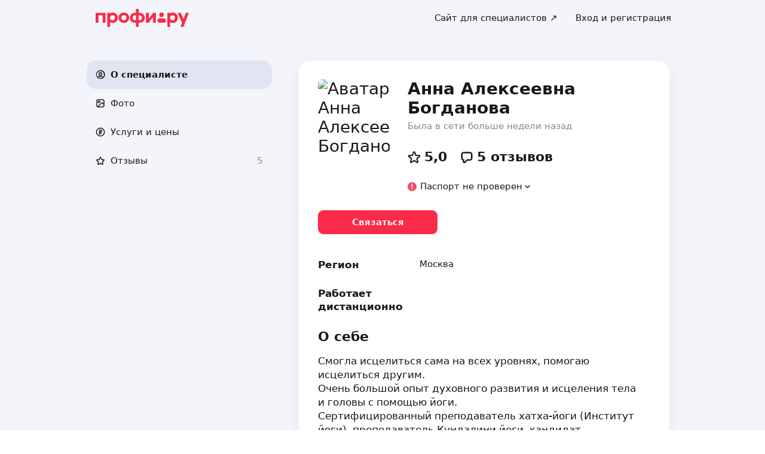

--- FILE ---
content_type: text/html; charset=utf-8
request_url: https://profi.ru/profile/BogdanovaAA5/
body_size: 39429
content:
<!DOCTYPE html><html lang="ru"><head><meta charSet="utf-8" data-next-head=""/><meta charSet="utf-8"/><meta name="viewport" content="width=device-width, initial-scale=1.0, maximum-scale=3.0, user-scalable=yes, viewport-fit=contain" data-next-head=""/><meta name="description" content="Богданова Анна Алексеевна: йога, хатха-йога, раджа-йога, кундалини-йога, фитнес-йога. Можете ознакомиться с 5 отзывами и сделать правильный выбор." data-next-head=""/><meta name="keywords" content="йога, хатха-йога, раджа-йога, кундалини-йога, фитнес-йога" data-next-head=""/><meta property="og:type" content="website" data-next-head=""/><link rel="canonical" href="https://profi.ru/profile/BogdanovaAA5/" data-next-head=""/><link rel="preload" href="/_next/static/media/logo_red.0734934e.svg" as="image" data-next-head=""/><title data-next-head="">Тренер Богданова Анна Алексеевна (йога, хатха-йога, раджа-йога).</title><meta name="twitter:card" content="summary_large_image" data-next-head=""/><meta property="og:image:width" content="1200" data-next-head=""/><meta property="og:image:height" content="630" data-next-head=""/><meta property="og:image" content="https://profi.ru/og-image?token=eyJhbGciOiJIUzI1NiIsInR5cCI6IkpXVCJ9.[base64].mRePfv_AZGI9oPmvJYPNRUFFh442ypy4KRoghrUr-Rs" data-next-head=""/><meta property="og:site_name" content="Profi.ru" data-next-head=""/><meta property="og:locale" content="ru_RU" data-next-head=""/><meta property="og:title" content="Анна Богданова на «Профи.ру». " data-next-head=""/><meta property="og:description" content="Йога, хатха-йога, раджа-йога." data-next-head=""/><meta property="og:url" content="https://profi.ru/profile/BogdanovaAA5/" data-next-head=""/><meta property="vk:image" content="https://profi.ru/og-image?token=eyJhbGciOiJIUzI1NiIsInR5cCI6IkpXVCJ9.[base64].mRePfv_AZGI9oPmvJYPNRUFFh442ypy4KRoghrUr-Rs" data-next-head=""/><meta property="twitter:image" content="https://profi.ru/og-image?token=eyJhbGciOiJIUzI1NiIsInR5cCI6IkpXVCJ9.[base64].mRePfv_AZGI9oPmvJYPNRUFFh442ypy4KRoghrUr-Rs" data-next-head=""/><meta http-equiv="X-UA-Compatible" content="IE=edge"/><meta http-equiv="Content-Language" content="ru_RU"/><meta name="apple-mobile-web-app-capable" content="no"/><meta name="format-detection" content="telephone=no"/><meta name="google" content="notranslate"/><link rel="icon" href="/profiru-favicon-16x16.ico?v=2" type="image/x-icon" sizes="16x16"/><link rel="icon" href="/profiru-favicon-32x32.ico?v=2" type="image/x-icon" sizes="32x32"/><link rel="apple-touch-icon-precomposed" sizes="152x152" href="/apple-touch-icon-152x152-red-precomposed.png"/><link rel="apple-touch-icon-precomposed" sizes="144x144" href="/apple-touch-icon-144x144-red-precomposed.png"/><link rel="apple-touch-icon-precomposed" sizes="120x120" href="/apple-touch-icon-120x120-red-precomposed.png"/><link rel="apple-touch-icon-precomposed" sizes="114x114" href="/apple-touch-icon-114x114-red-precomposed.png"/><link rel="apple-touch-icon-precomposed" sizes="76x76" href="/apple-touch-icon-76x76-red-precomposed.png"/><link rel="apple-touch-icon-precomposed" sizes="72x72" href="/apple-touch-icon-72x72-red-precomposed.png"/><link rel="apple-touch-icon-precomposed" href="/apple-touch-icon-red-precomposed.png"/><meta property="og:type" content="website"/><link rel="preload" href="/_next/static/css/9d31c595af80f6b3.css" as="style"/><link rel="preload" href="/_next/static/css/d6f35bcb8702bd9c.css" as="style"/><link rel="preload" href="/_next/static/css/77c2d62d67481745.css" as="style"/><link rel="preload" href="/_next/static/css/f6df5251d44bc7ae.css" as="style"/><script type="application/ld+json" data-next-head="">{"@context":"http://schema.org/","@type":"LocalBusiness","url":"https://profi.ru/profile/BogdanovaAA5/","name":"Анна Богданова","address":["Москва",null],"telephone":"+78003334545","logo":"https://cdn.profi.ru/xfiles/pfiles/f83b40189d53402ba71e7e122f085d5f.jpg-profi_a34-240.jpg","image":["https://cdn.profi.ru/xfiles/pfiles/f83b40189d53402ba71e7e122f085d5f.jpg-profi_a34-240.jpg","https://cdn.profi.ru/xfiles/pfiles/913611e110e0436995ce043212915649.jpg-profi_w1500.jpg","https://cdn.profi.ru/xfiles/pfiles/5b3c236a96bc460eacafcf584af6d4d2.jpg-profi_w1500.jpg"],"priceRange":"от 2000 Руб.","hasOfferCatalog":{"@type":"OfferCatalog","name":"Йога, хатха-йога, раджа-йога – Услуги и цены","itemListElement":[{"@type":"Offer","price":"2000 — 5000","priceCurrency":"RUB","itemOffered":{"@type":"Service","name":"йога"}},{"@type":"Offer","price":"2000 — 5000","priceCurrency":"RUB","itemOffered":{"@type":"Service","name":"кундалини-йога"}},{"@type":"Offer","price":"2000 — 5000","priceCurrency":"RUB","itemOffered":{"@type":"Service","name":"хатха-йога"}},{"@type":"Offer","price":"от 2000","priceCurrency":"RUB","itemOffered":{"@type":"Service","name":"аштанга виньяса йога"}},{"@type":"Offer","price":"от 2000","priceCurrency":"RUB","itemOffered":{"@type":"Service","name":"йога дыхательные практики"}},{"@type":"Offer","price":"2000 — 5000","priceCurrency":"RUB","itemOffered":{"@type":"Service","name":"медитативные практики"}},{"@type":"Offer","price":"2000 — 5000","priceCurrency":"RUB","itemOffered":{"@type":"Service","name":"йога для беременных"}},{"@type":"Offer","price":"2000 — 5000","priceCurrency":"RUB","itemOffered":{"@type":"Service","name":"йога-терапия"}},{"@type":"Offer","price":"2000 — 5000","priceCurrency":"RUB","itemOffered":{"@type":"Service","name":"фитнес-йога"}},{"@type":"Offer","price":"2000 — 5000","priceCurrency":"RUB","itemOffered":{"@type":"Service","name":"силовая йога"}},{"@type":"Offer","price":"2000 — 5000","priceCurrency":"RUB","itemOffered":{"@type":"Service","name":"йога для пожилых"}},{"@type":"Offer","price":"2000 — 5000","priceCurrency":"RUB","itemOffered":{"@type":"Service","name":"йога после родов"}},{"@type":"Offer","price":"от 2000","priceCurrency":"RUB","itemOffered":{"@type":"Service","name":"йога для лица"}},{"@type":"Offer","price":"от 2000","priceCurrency":"RUB","itemOffered":{"@type":"Service","name":"йога для глаз"}},{"@type":"Offer","price":"2000 — 5000","priceCurrency":"RUB","itemOffered":{"@type":"Service","name":"раджа-йога"}},{"@type":"Offer","price":"2000 — 5000","priceCurrency":"RUB","itemOffered":{"@type":"Service","name":"Шивананда-йога"}}]}}</script><script type="application/ld+json" data-next-head="">{"review":[{"@type":"UserReview","author":"Евгения","datePublished":"25 октября 2025","description":"Хочу выразить свою благодарность Анне. очень рада,что встретила её на своем пути🙌🏻после каждого занятия кундалини-йогой чувствую радость,теплоту и спокойствие. Анна может дать вам чувство благостного замедления, всегда очень нежно и деликатно. без шаблонов и повторений, индивидуально и ситуативно. рекомендую специалиста на все 1000%❤️","name":"кундалини-йога","reviewRating":{"@type":"Rating","bestRating":"5,2","ratingValue":"5","worstRating":"1"}},{"@type":"UserReview","author":"Виктория","datePublished":"13 апреля 2019","description":"Аня просто замечательная, позитивная, знающая, внимательная. Каждой нашей встречи жду с радостью и нетерпением.","name":"йога","reviewRating":{"@type":"Rating","bestRating":"5,2","ratingValue":"5,1","worstRating":"1"}},{"@type":"UserReview","author":"Мария","datePublished":"1 мая 2016","description":"Заниматься с Анной очень интересно. Она профессионал и очень приятный и отзывчивый человек. За то время, что мы занимаемся с ней, я узнала очень много полезного из йоги для своего здоровья. Я очень ей благодарна и буду заниматься с ней дальше. Спасибо!","name":"йога","reviewRating":{"@type":"Rating","bestRating":"5,2","ratingValue":"5","worstRating":"1"}},{"@type":"UserReview","author":"Светлана","datePublished":"30 ноября 2015","description":"На йоге хочется расслабиться и погрузиться полностью в процесс, с Анной Алексеевной это получается на все 100%, она чувствует, какая мне нужна программа на сегодняшний день, и не нужно ни о чем думать. Анна Алексеевна очень деликатная, корректная, знает свое дело, это видно сразу.","name":"йога","reviewRating":{"@type":"Rating","bestRating":"5,2","ratingValue":"5","worstRating":"1"}},{"@type":"UserReview","author":"Елена","datePublished":"5 марта 2015","description":"Анна Алексеевна - отличный тренер по йоге! Мне очень понравилось с ней заниматься! Она профессионально работает, старается. Тренер добросовестно проводит занятия. Очень приятно сотрудничать с Анной Алексеевной. Она может заинтересовать. И по личным, и по профессиональным качествам тренер мне подошел. Я рекомендую этого специалиста клиентам Вашего сайта!","name":"йога","reviewRating":{"@type":"Rating","bestRating":"5,2","ratingValue":"5","worstRating":"1"}}],"aggregateRating":{"@type":"AggregateRating","ratingValue":5,"reviewCount":5,"worstRating":1,"bestRating":5,"itemReviewed":"Анна Богданова - [Спортивный тренер]"}}</script><style id="critical-css">@font-face{font-family:Roboto;font-style:normal;font-weight:400;src:url('//cdn.profi.ru/profi-front-web/fonts/roboto/roboto-v27-latin-400.eot');src:local('Roboto'),local('Roboto-Regular'),url('//cdn.profi.ru/profi-front-web/fonts/roboto/roboto-v27-latin-400.eot?#iefix') format('embedded-opentype'),url('//cdn.profi.ru/profi-front-web/fonts/roboto/roboto-v27-latin-400.woff2') format('woff2'),url('//cdn.profi.ru/profi-front-web/fonts/roboto/roboto-v27-latin-400.woff') format('woff'),url('//cdn.profi.ru/profi-front-web/fonts/roboto/roboto-v27-latin-400.ttf') format('truetype');unicode-range:U+0000-00FF,U+0131,U+0152-0153,U+02BB-02BC,U+02C6,U+02DA,U+02DC,U+2000-206F,U+2074,U+20AC,U+2122,U+2191,U+2193,U+2212,U+2215,U+FEFF,U+FFFD}@font-face{font-family:Roboto;font-style:normal;font-weight:400;src:url('//cdn.profi.ru/profi-front-web/fonts/roboto/roboto-v27-cyryllic-400.eot');src:local('Roboto'),local('Roboto-Regular'),url('//cdn.profi.ru/profi-front-web/fonts/roboto/roboto-v27-cyryllic-400.eot?#iefix') format('embedded-opentype'),url('//cdn.profi.ru/profi-front-web/fonts/roboto/roboto-v27-cyryllic-400.woff2') format('woff2'),url('//cdn.profi.ru/profi-front-web/fonts/roboto/roboto-v27-cyryllic-400.woff') format('woff'),url('//cdn.profi.ru/profi-front-web/fonts/roboto/roboto-v27-cyryllic-400.ttf') format('truetype');unicode-range:U+0400-045F,U+0490-0491,U+04B0-04B1,U+2116}@font-face{font-family:Roboto;font-style:normal;font-weight:600;src:url('//cdn.profi.ru/profi-front-web/fonts/roboto/roboto-v27-latin-500.eot');src:local('Roboto Medium'),local('Roboto-Medium'),url('//cdn.profi.ru/profi-front-web/fonts/roboto/roboto-v27-latin-500.eot?#iefix') format('embedded-opentype'),url('//cdn.profi.ru/profi-front-web/fonts/roboto/roboto-v27-latin-500.woff2') format('woff2'),url('//cdn.profi.ru/profi-front-web/fonts/roboto/roboto-v27-latin-500.woff') format('woff'),url('//cdn.profi.ru/profi-front-web/fonts/roboto/roboto-v27-latin-500.ttf') format('truetype');unicode-range:U+0000-00FF,U+0131,U+0152-0153,U+02BB-02BC,U+02C6,U+02DA,U+02DC,U+2000-206F,U+2074,U+20AC,U+2122,U+2191,U+2193,U+2212,U+2215,U+FEFF,U+FFFD}@font-face{font-family:Roboto;font-style:normal;font-weight:600;src:url('//cdn.profi.ru/profi-front-web/fonts/roboto/roboto-v27-cyryllic-500.eot');src:local('Roboto Medium'),local('Roboto-Medium'),url('//cdn.profi.ru/profi-front-web/fonts/roboto/roboto-v27-cyryllic-500.eot?#iefix') format('embedded-opentype'),url('//cdn.profi.ru/profi-front-web/fonts/roboto/roboto-v27-cyryllic-500.woff2') format('woff2'),url('//cdn.profi.ru/profi-front-web/fonts/roboto/roboto-v27-cyryllic-500.woff') format('woff'),url('//cdn.profi.ru/profi-front-web/fonts/roboto/roboto-v27-cyryllic-500.ttf') format('truetype');unicode-range:U+0400-045F,U+0490-0491,U+04B0-04B1,U+2116}@font-face{font-family:Roboto;font-style:normal;font-weight:700;src:url('//cdn.profi.ru/profi-front-web/fonts/roboto/roboto-v27-latin-700.eot');src:local('Roboto Bold'),local('Roboto-Bold'),url('//cdn.profi.ru/profi-front-web/fonts/roboto/roboto-v27-latin-700.eot?#iefix') format('embedded-opentype'),url('//cdn.profi.ru/profi-front-web/fonts/roboto/roboto-v27-latin-700.woff2') format('woff2'),url('//cdn.profi.ru/profi-front-web/fonts/roboto/roboto-v27-latin-700.woff') format('woff'),url('//cdn.profi.ru/profi-front-web/fonts/roboto/roboto-v27-latin-700.ttf') format('truetype');unicode-range:U+0000-00FF,U+0131,U+0152-0153,U+02BB-02BC,U+02C6,U+02DA,U+02DC,U+2000-206F,U+2074,U+20AC,U+2122,U+2191,U+2193,U+2212,U+2215,U+FEFF,U+FFFD}@font-face{font-family:Roboto;font-style:normal;font-weight:700;src:url('//cdn.profi.ru/profi-front-web/fonts/roboto/roboto-v27-cyryllic-700.eot');src:local('Roboto Bold'),local('Roboto-Bold'),url('//cdn.profi.ru/profi-front-web/fonts/roboto/roboto-v27-cyryllic-700.eot?#iefix') format('embedded-opentype'),url('//cdn.profi.ru/profi-front-web/fonts/roboto/roboto-v27-cyryllic-700.woff2') format('woff2'),url('//cdn.profi.ru/profi-front-web/fonts/roboto/roboto-v27-cyryllic-700.woff') format('woff'),url('//cdn.profi.ru/profi-front-web/fonts/roboto/roboto-v27-cyryllic-700.ttf') format('truetype');unicode-range:U+0400-045F,U+0490-0491,U+04B0-04B1,U+2116}@font-face{font-family:ONY-FORM;font-style:normal;font-weight:400;src:url('//cdn.profi.ru/profi-front-web/fonts/ONY_FORM/ONY-FORM-New-Regular.woff2') format('woff2'),url('//cdn.profi.ru/profi-front-web/fonts/ONY_FORM/ONY-FORM-New-Regular.woff') format('woff')}@font-face{font-family:ONY-FORM;font-style:normal;font-weight:600;src:url('//cdn.profi.ru/profi-front-web/fonts/ONY_FORM/ONY-FORM-New-Medium.woff2') format('woff2'),url('//cdn.profi.ru/profi-front-web/fonts/ONY_FORM/ONY-FORM-New-Medium.woff') format('woff')}:root{--container-desktop-reset:-30px;--container-desktop-offset:30px;--container-mobile-reset:-20px;--container-mobile-offset:20px}body{background:var(--uikit-color-backgroundPrimary);color:var(--uikit-color-textPrimary);font-family:var(--uikit-font-fontFamily);font-size:var(--uikit-font-bodyM-fontSize);-webkit-font-smoothing:antialiased;line-height:1.33;-webkit-overflow-scrolling:touch;-webkit-tap-highlight-color:transparent;text-rendering:optimizespeed}body,html{width:100%;height:100%}#__next{display:flex;min-height:100%;flex-direction:column}body[data-fullscreen-profile]{overflow-y:hidden!important}ol,ul{padding:0;list-style:none}blockquote,body,dd,dl,figcaption,figure,h1,h2,h3,h4,h5,h6,li,ol,p,ul{margin:0}button,input,select,textarea{font-family:var(--ui-font-family)}@media (prefers-reduced-motion:reduce){*{animation-duration:0s!important;animation-iteration-count:1!important;scroll-behavior:auto!important;transition-duration:0s!important}}.ui_2SXfw{color:#181818;color:var(--ui-color-text)}.ui_1pcoM{color:#838398;color:var(--ui-color-text-muted)}.ui_2nG75{color:#c9c9dd;color:var(--ui-color-text-disabled)}.ui_t3Fl-{color:#fff;color:var(--ui-color-primaryInverse)}.ui_1aPku,.ui_UlWF3{text-align:center}.ui_2K0mm{border-radius:4px;min-height:1rem;color:transparent}.ui_3lNQq{font-family:ONY-FORM,-apple-system,BlinkMacSystemFont,Roboto,Arial,sans-serif;font-family:var(--ui-font-family-secondary);font-size:32px;font-size:var(--ui-text-size-3xl-laptop);line-height:40px;line-height:var(--ui-text-lineHeight-3xl-laptop)}@media (min-width:1024px){.ui_3lNQq{font-size:40px;font-size:var(--ui-text-size-3xl-desktop);line-height:44px;line-height:var(--ui-text-lineHeight-3xl-desktop)}}.ui_3PGJ5{font-family:ONY-FORM,-apple-system,BlinkMacSystemFont,Roboto,Arial,sans-serif;font-family:var(--ui-font-family-secondary);font-size:40px;font-size:var(--ui-text-size-4xl-laptop);line-height:44px;line-height:var(--ui-text-lineHeight-4xl-laptop)}@media (min-width:1024px){.ui_3PGJ5{font-size:60px;font-size:var(--ui-text-size-4xl-desktop);line-height:60px;line-height:var(--ui-text-lineHeight-4xl-desktop)}}.ui_9c6iR{font-family:ONY-FORM,-apple-system,BlinkMacSystemFont,Roboto,Arial,sans-serif;font-family:var(--ui-font-family-secondary);font-size:60px;font-size:var(--ui-text-size-5xl-laptop);line-height:60px;line-height:var(--ui-text-lineHeight-5xl-laptop)}@media (min-width:1024px){.ui_9c6iR{font-size:80px;font-size:var(--ui-text-size-5xl-desktop);line-height:80px;line-height:var(--ui-text-lineHeight-5xl-desktop);letter-spacing:-2px;letter-spacing:var(--ui-text-letterSpacing-5xl-desktop)}}.ui_1iXtc{position:relative;flex-shrink:0}.ui_13AKO{width:100%;height:100%;overflow:hidden;display:flex;justify-content:center;align-items:center}.ui_1q2aA{background:#eff1f8;background:var(--ui-color-light)}.ui_2-COb{width:100%;height:100%;object-fit:cover;object-position:top}.ui_LqpiJ{position:absolute;right:0;bottom:0;border:2px solid #fff;width:.25em;height:.25em;border-radius:50%;background:#1bb577;background:var(--ui-color-success);-webkit-transform:translate(.25em,.25em);transform:translate(.25em,.25em)}.ui_4LhNz{width:1.8em;height:1.8em}.ui_4LhNz .ui_13AKO{border-radius:50%}.ui_4LhNz .ui_LqpiJ{right:12%;bottom:12%}.ui_j6qVY{width:2.222em;height:2.888em}.ui_j6qVY .ui_13AKO{border-radius:8px;border-radius:var(--ui-border-radius-s)}.ui_j6qVY .ui_LqpiJ{right:5%;bottom:5%}.ui_3YUp5{width:90px;height:120px}.ui_3aCMg{width:120px;height:160px}.ui_4LhNz.ui_3YUp5{height:90px}.ui_Kv-Kl{margin:0 auto;padding:0 20px;box-sizing:border-box}@media (min-width:732px){.ui_Kv-Kl{max-width:1020px;padding:0 30px}}@media (min-width:1281px){.ui_Kv-Kl{max-width:1200px}}.ui_1q6sj{margin:0 -10px;display:flex;flex-wrap:wrap;box-sizing:border-box}@media (min-width:732px){.ui_1q6sj{margin:0 -30px}}.ui_1liXe{padding:0 10px;flex:1 0 0%;box-sizing:border-box}.ui_2RA0g{flex:0 0 auto;width:8.3333333333%}.ui_39-xl{margin-left:8.3333333333%}.ui_uG-cG{flex:0 0 auto;width:16.6666666667%}.ui_1UAXC{margin-left:16.6666666667%}.ui_3FJ0s{flex:0 0 auto;width:25%}.ui_mwOq9{margin-left:25%}.ui_2wcOv{flex:0 0 auto;width:33.3333333333%}.ui_2uxGb{margin-left:33.3333333333%}.ui_1Ybke{flex:0 0 auto;width:41.6666666667%}.ui_2KfqY{margin-left:41.6666666667%}.ui_2SJG6{flex:0 0 auto;width:50%}.ui_h4DID{margin-left:50%}.ui_1BKvT{flex:0 0 auto;width:58.3333333333%}.ui_1kKLf{margin-left:58.3333333333%}.ui_2BO_3{flex:0 0 auto;width:66.6666666667%}.ui_Acmna{margin-left:66.6666666667%}.ui_3mEDq{flex:0 0 auto;width:75%}.ui_pDNAq{margin-left:75%}.ui_3P_kt{flex:0 0 auto;width:83.3333333333%}.ui_2T2BY{margin-left:83.3333333333%}.ui_1ake-{flex:0 0 auto;width:91.6666666667%}.ui_3uycp{margin-left:91.6666666667%}.ui_31jh7{flex:0 0 auto;width:100%}.ui_hR7B_{margin-left:100%}@media (min-width:732px){.ui_1liXe{padding:0 30px}.ui_3wTMU{flex:0 0 auto;width:8.3333333333%}.ui_1EB6y{margin-left:8.3333333333%}.ui_1Ys0A{flex:0 0 auto;width:16.6666666667%}.ui_Hfm22{margin-left:16.6666666667%}.ui_1wfQq{flex:0 0 auto;width:25%}.ui_2yiAw{margin-left:25%}.ui_Xn2QY{flex:0 0 auto;width:33.3333333333%}.ui_2HlyD{margin-left:33.3333333333%}.ui_3zE_e{flex:0 0 auto;width:41.6666666667%}.ui_1DJGi{margin-left:41.6666666667%}.ui_1mFq_{flex:0 0 auto;width:50%}.ui_3tUbf{margin-left:50%}.ui_3YQny{flex:0 0 auto;width:58.3333333333%}.ui_1gOO4{margin-left:58.3333333333%}.ui_Tlfx3{flex:0 0 auto;width:66.6666666667%}.ui_2-DhM{margin-left:66.6666666667%}.ui_lI3Cv{flex:0 0 auto;width:75%}.ui_21j0J{margin-left:75%}.ui_H4_3u{flex:0 0 auto;width:83.3333333333%}.ui_2Z1eM{margin-left:83.3333333333%}.ui_1SvZo{flex:0 0 auto;width:91.6666666667%}.ui_3a09q{margin-left:91.6666666667%}.ui_3YbMk{flex:0 0 auto;width:100%}.ui_1oFY1{margin-left:100%}}@media (min-width:1024px){.ui_3FlYJ{flex:0 0 auto;width:8.3333333333%}.ui_BzTQ2{margin-left:8.3333333333%}.ui_1k4rk{flex:0 0 auto;width:16.6666666667%}.ui_HLNFN{margin-left:16.6666666667%}.ui_1726q{flex:0 0 auto;width:25%}.ui_22Ear{margin-left:25%}.ui_3YM_t{flex:0 0 auto;width:33.3333333333%}.ui_22S93{margin-left:33.3333333333%}.ui_1eyul{flex:0 0 auto;width:41.6666666667%}.ui_OUzMv{margin-left:41.6666666667%}.ui_6Bn9V{flex:0 0 auto;width:50%}.ui_2A7Dk{margin-left:50%}.ui_1kJL1{flex:0 0 auto;width:58.3333333333%}.ui_2FRY2{margin-left:58.3333333333%}.ui_1-hwM{flex:0 0 auto;width:66.6666666667%}.ui_2H0-H{margin-left:66.6666666667%}.ui_M75J_{flex:0 0 auto;width:75%}.ui_35Aao{margin-left:75%}.ui_26v5V{flex:0 0 auto;width:83.3333333333%}.ui_TROnX{margin-left:83.3333333333%}.ui_1isY3{flex:0 0 auto;width:91.6666666667%}.ui_3csVP{margin-left:91.6666666667%}.ui_2hN2r{flex:0 0 auto;width:100%}.ui_3LtDb{margin-left:100%}}@media (min-width:1280px){.ui_1WBEz{flex:0 0 auto;width:8.3333333333%}.ui_2qTuH{margin-left:8.3333333333%}.ui_q6hyH{flex:0 0 auto;width:16.6666666667%}.ui_10Pt6{margin-left:16.6666666667%}.ui_3siqY{flex:0 0 auto;width:25%}.ui_gkw9Q{margin-left:25%}.ui_2cwqa{flex:0 0 auto;width:33.3333333333%}.ui_1EGYE{margin-left:33.3333333333%}.ui_15-NW{flex:0 0 auto;width:41.6666666667%}.ui_o9Bac{margin-left:41.6666666667%}.ui_30JOP{flex:0 0 auto;width:50%}.ui_o73Aa{margin-left:50%}.ui_2q_dn{flex:0 0 auto;width:58.3333333333%}.ui_1KVTg{margin-left:58.3333333333%}.ui_3Ky-N{flex:0 0 auto;width:66.6666666667%}.ui_3lFbI{margin-left:66.6666666667%}.ui_3D3LI{flex:0 0 auto;width:75%}.ui_2dq2v{margin-left:75%}.ui_1icgP{flex:0 0 auto;width:83.3333333333%}.ui_242VF{margin-left:83.3333333333%}.ui_xzIHf{flex:0 0 auto;width:91.6666666667%}.ui_Fa2Fk{margin-left:91.6666666667%}.ui_3s6k5{flex:0 0 auto;width:100%}.ui_20Ub-{margin-left:100%}}.ui_2QW3c{font:inherit;position:relative;border:none;font-weight:600;border-radius:.6em;line-height:1em;cursor:pointer;display:inline-flex;justify-content:center;align-items:center;outline:0;text-decoration:none}.ui_2QW3c[disabled]{cursor:default}.ui_2QW3c:active:not([disabled]){opacity:.85}.ui_2QW3c.ui__sBR4{border-radius:50%;justify-content:center;align-items:center;min-height:0;padding:0}.ui_2QW3c.ui__sBR4 .ui_3vUWP{display:inline-flex}.ui_3vUWP{display:flex;text-align:left;flex-grow:1}.ui_3lsDn,.ui_3vUWP{justify-content:center}.ui_3lsDn{flex-shrink:0;display:inline-flex;align-items:center}.ui_C-Tod{margin-right:.3em}.ui_2Abw3{background-color:#fa2a48;background-color:var(--ui-color-primary)}.ui_2Abw3,.ui_2Abw3:hover:not([disabled]){color:#fff;color:var(--ui-color-primaryInverse)}.ui_2Abw3:hover:not([disabled]){background-color:#e2223d;background-color:var(--ui-color-primaryState)}.ui_2Abw3[disabled]{color:#ff9099;color:var(--ui-color-primaryInverseState)}.ui_2vz2O{background-color:#181818;background-color:var(--ui-color-secondary)}.ui_2vz2O,.ui_2vz2O:hover:not([disabled]){color:#fff;color:var(--ui-color-secondaryInverse)}.ui_2vz2O:hover:not([disabled]){background-color:#3b3b3b;background-color:var(--ui-color-secondaryState)}.ui_2vz2O[disabled]{color:#666;color:var(--ui-color-secondaryInverseState)}.ui_2VriV{background-color:#eff1f8;background-color:var(--ui-color-light)}.ui_2VriV,.ui_2VriV:hover:not([disabled]){color:#181818;color:var(--ui-color-lightInverse)}.ui_2VriV:hover:not([disabled]){background-color:#e7e9f4;background-color:var(--ui-color-lightState)}.ui_2VriV[disabled]{color:#838398;color:var(--ui-color-lightInverseState)}.ui_7LGOn{background-color:#fff;background-color:var(--ui-color-primaryInverse);box-shadow:0 5px 30px 0 rgba(0,0,0,.15)}.ui_7LGOn,.ui_7LGOn:hover:not([disabled]){color:#181818;color:var(--ui-color-lightInverse)}.ui_7LGOn:hover:not([disabled]){box-shadow:0 2px 20px 0 rgba(0,0,0,.25)}.ui_7LGOn[disabled]{box-shadow:none;color:#838398;color:var(--ui-color-lightInverseState)}.ui_1MjKu{background-color:transparent}.ui_1MjKu,.ui_1MjKu:hover:not([disabled]){color:#181818;color:var(--ui-color-lightInverse)}.ui_1MjKu:hover:not([disabled]){background-color:#eff1f8;background-color:var(--ui-color-light)}.ui_1MjKu[disabled]{color:#838398;color:var(--ui-color-lightInverseState)}.ui_TnTwL{background-color:var(--ui-color-facebook);color:#fff}.ui_TnTwL:hover:not([disabled]){color:#fff;background-color:var(--ui-color-fb-hover)}.ui_TnTwL:active:not([disabled]){background-color:var(--ui-color-fb-active)}.ui_1YROP{background-color:#fc0;background-color:var(--ui-color-ya)}.ui_1YROP,.ui_1YROP:hover:not([disabled]){color:#000}.ui_1L6DH{background-color:#2787f5;background-color:var(--ui-color-vk);color:#fff}.ui_1L6DH:hover:not([disabled]){color:#fff;background-color:var(--ui-color-vk-hover)}.ui_1L6DH:active:not([disabled]){background-color:var(--ui-color-vk-active)}.ui_3Yi-C{padding:0 15px;min-height:35px;font-size:13px;font-size:var(--ui-text-size-s)}.ui_3Yi-C.ui__sBR4{width:30px;height:30px;font-size:16px}.ui_3aY4S{padding:0 15px;min-height:40px;font-size:15px;font-size:var(--ui-text-size-m)}.ui_3aY4S.ui__sBR4{width:40px;height:40px;font-size:20px}.ui__HiyL{padding:0 15px;min-height:50px;font-size:17px;font-size:var(--ui-text-size-l)}.ui__HiyL.ui__sBR4{width:50px;height:50px;font-size:22px}.ui__sBR4{border-radius:50px}.ui_2QS_i{width:100%;display:flex;box-sizing:border-box}.ui_1HJJN,.ui_2-Fsq{display:inline-flex;flex-shrink:0}.ui_1HJJN{padding-right:7px}.ui_2-Fsq{padding-left:7px}.ui_2m_jv{color:#181818;color:var(--ui-color-link);text-decoration:none;background:0 0;padding:0;min-height:inherit}.ui_2m_jv.ui_JPWCL{line-height:1.33em;border-radius:0;box-shadow:inset 0 -1px 0 #d9d9d9;box-shadow:var(--ui-link-shadow)}.ui_2m_jv.ui_JPWCL:hover{box-shadow:inset 0 -1px 0 rgba(224,25,53,.3);box-shadow:var(--ui-link-shadowState)}.ui_2m_jv[disabled]{color:#838398;color:var(--ui-color-lightInverseState)}.ui_2m_jv:hover{color:#fa2a48;color:var(--ui-color-primary)}.ui_3vOd5{font-weight:400}.ui_Iolb_{background-color:transparent;color:transparent}.ui_Iolb_.ui_3vUWP{border-radius:4px}.ui_Iolb_:hover:not([disabled]){color:transparent;background-color:transparent}.ui_RUI6k{cursor:default;pointer-events:none}.ui_RUI6k .ui_1HJJN,.ui_RUI6k .ui_2-Fsq,.ui_RUI6k .ui_3vUWP{opacity:0}.ui_12ZrK{position:absolute;top:50%;left:50%;-webkit-animation:ui_1izCw .8s linear infinite;animation:ui_1izCw .8s linear infinite;-webkit-transform:translate(-50%,-50%);transform:translate(-50%,-50%)}@-webkit-keyframes ui_1izCw{0%{-webkit-transform:translate(-50%,-50%) rotate(0);transform:translate(-50%,-50%) rotate(0)}to{-webkit-transform:translate(-50%,-50%) rotate(1turn);transform:translate(-50%,-50%) rotate(1turn)}}@keyframes ui_1izCw{0%{-webkit-transform:translate(-50%,-50%) rotate(0);transform:translate(-50%,-50%) rotate(0)}to{-webkit-transform:translate(-50%,-50%) rotate(1turn);transform:translate(-50%,-50%) rotate(1turn)}}.ui_31D0O{width:100%;min-width:250px;color:#181818;color:var(--ui-color-secondary);box-sizing:border-box}.ui_vTS0Y{display:flex;align-items:center;justify-content:space-between;font-size:17px;font-size:var(--ui-text-size-l);font-weight:600;line-height:22px;line-height:var(--ui-text-lineHeight-l)}.ui_7m8NV{flex-grow:1;padding:9px 10px}.ui_3or96{order:-1;text-align:left}.ui_1y2xL{text-align:center}.ui_1wqni{order:1;text-align:right}.ui_371fF{flex:none;font-size:17px;font-size:var(--ui-text-size-l)}.ui_3yBz0{visibility:hidden}.ui_4r-9x{width:100%;table-layout:fixed;border-collapse:collapse}.ui_PMKUb{position:relative;padding:3px 0 12px;font-size:13px;font-size:var(--ui-text-size-s);font-weight:600;line-height:16px;line-height:var(--ui-text-lineHeight-s)}.ui_PMKUb:after{content:"";position:absolute;bottom:1px;left:0;right:0;height:1px;background:#e8e8f4;background:var(--ui-border-color);opacity:.5}.ui_3f3AO{width:15%}.ui_3bPvt{padding:7px 0 9px;background:0 0;border-radius:8px;border-radius:var(--ui-border-radius-m);font-size:15px;font-size:var(--ui-text-size-m);line-height:20px;line-height:var(--ui-text-lineHeight-m);text-align:center;cursor:pointer;-webkit-user-select:none;-ms-user-select:none;user-select:none}.ui_3bPvt:hover:not(.ui_2oW8z){background:#eff1f8;background:var(--ui-color-light)}.ui_1Hx1M{font-weight:600}.ui_2oW8z{color:#838398;color:var(--ui-color-lightInverseState);cursor:default}.ui_ej7qc{background:#181818;background:var(--ui-color-secondary);color:#fff;color:var(--ui-color-secondaryInverse);font-weight:600}.ui_ej7qc:hover:not(.ui_2oW8z){background:#3b3b3b;background:var(--ui-color-secondaryState)}.ui_ej7qc.ui_2oW8z{color:#666;color:var(--ui-color-secondaryInverseState)}.ui_3Cs-h{display:flex;justify-content:space-between;flex-wrap:wrap}@media screen and (min-width:732px){.ui_3Cs-h{flex-wrap:nowrap}.ui_3QAaB{flex:1 1 auto}.ui_3QAaB:not(:last-of-type){margin-right:30px}}.ui_2yWhm{cursor:pointer}.ui_1Vx4e{opacity:0;visibility:hidden;position:absolute;pointer-events:none;z-index:100}.ui_1Vx4e.ui_2E6--{right:0}.ui_1Vx4e.ui_1pSl3,.ui_1Vx4e.ui_2E6--{top:100%;padding-top:5px;-webkit-transform:translate3d(0,10px,0);transform:translate3d(0,10px,0)}.ui_1Vx4e.ui_1pSl3{left:0}.ui_1Vx4e.ui_3OqQA{left:0}.ui_1Vx4e.ui_1QRZi,.ui_1Vx4e.ui_3OqQA{bottom:100%;padding-bottom:5px;-webkit-transform:translate3d(0,-10px,0);transform:translate3d(0,-10px,0)}.ui_1Vx4e.ui_1QRZi{right:0}.ui_1Vx4e.ui_3szt2{bottom:0;left:0;-webkit-transform:translate3d(0,10px,0);transform:translate3d(0,10px,0)}.ui_1Vx4e.ui_1HH81{-webkit-transform:translateZ(0);transform:translateZ(0);opacity:1;visibility:visible;pointer-events:auto}.ui_1ILNl{display:block;min-width:100%}.ui_1ZTCd{transition:opacity .15s,visibility .15s,-webkit-transform .15s;transition:transform .15s,opacity .15s,visibility .15s;transition:transform .15s,opacity .15s,visibility .15s,-webkit-transform .15s}.ui_2gTjQ{box-shadow:0 5px 30px rgba(0,0,0,.05);box-shadow:var(--ui-box-shadow);display:flex;justify-content:flex-start;flex-direction:column;background:#fff;background:var(--ui-bg-default);border-radius:12px;border-radius:var(--ui-border-radius-l);padding:5px;max-width:450px;min-width:300px}.ui_1Y17I{padding:0}.ui_tQIV6:before{left:50px}.ui_2O20K:before{right:50px}.ui_33HPb,.ui_Z643L{position:relative}.ui_Z643L{display:inline-flex;background:#eff1f8;background:var(--ui-color-light);border:1px solid transparent;color:#181818;color:var(--ui-color-lightInverse);box-sizing:border-box}.ui_1Pr0i{display:flex;justify-content:flex-start;flex-wrap:wrap;width:100%}.ui_Z643L:not(.ui_PGl8I):hover{background:#e7e9f4;background:var(--ui-color-lightState)}.ui_PGl8I{color:#c9c9dd;color:var(--ui-color-disabled)}.ui_kMDKc{border-color:#ffad0b;border-color:var(--ui-color-warning)}.ui_318XF{padding:8px 14px 9px;border-radius:8px;border-radius:var(--ui-border-radius-s);font-size:13px;font-size:var(--ui-text-size-s);font-weight:400;line-height:16px;line-height:var(--ui-text-lineHeight-s)}.ui_2rTnS{padding:8px 14px 10px;border-radius:8px;border-radius:var(--ui-border-radius-m);font-size:15px;font-size:var(--ui-text-size-m);font-weight:400;line-height:20px;line-height:var(--ui-text-lineHeight-m)}.ui_2XeA9{padding:6px 14px 10px}.ui_2XeA9,.ui_3nXFW{border-radius:12px;border-radius:var(--ui-border-radius-l)}.ui_3nXFW{padding:12px 14px 14px;font-size:17px;font-size:var(--ui-text-size-l);font-weight:400;line-height:22px;line-height:var(--ui-text-lineHeight-l)}.ui_1ME_V{padding:9px 14px 10px}.ui_3dBxZ{padding:18px 19px 19px;border-radius:12px;border-radius:var(--ui-border-radius-xl);font-size:22px;font-size:var(--ui-text-size-xl);font-weight:600;line-height:28px;line-height:var(--ui-text-lineHeight-xl)}.ui_dQatb{display:inline-flex;align-items:baseline;box-sizing:border-box;width:100%}.ui_2qhBo{position:relative;flex:auto;display:block;min-width:0;width:100%}.ui_2-v65{padding-top:17px}.ui_XdSOf{flex-wrap:wrap}.ui_197yH,.ui_2jU8E{display:inline-flex;flex-wrap:wrap;max-width:100%;height:100%;flex:none;line-height:inherit;white-space:nowrap;color:#838398;color:var(--ui-color-lightInverseState)}.ui_2jU8E{align-self:flex-start;margin-right:7px}.ui_2jU8E>svg{margin-top:3px}.ui_197yH{align-self:stretch;align-items:center;margin-left:7px}.ui_IaLFg{position:absolute;left:0;display:inline-block;width:100%;padding-bottom:1px;color:#838398;color:var(--ui-color-lightInverseState);font:inherit;white-space:nowrap;text-overflow:ellipsis;overflow:hidden;vertical-align:middle;-webkit-transform:translate3d(0,-8px,0);transform:translate3d(0,-8px,0);-webkit-transform-origin:0 0;transform-origin:0 0;transition-property:font-size,line-height,-webkit-transform;transition-property:font-size,line-height,transform;transition-property:font-size,line-height,transform,-webkit-transform;transition-duration:.1s;transition-timing-function:ease-in-out;will-change:font-size,line-height,transform;pointer-events:none}.ui_1YiIk{font-size:13px;line-height:17px;-webkit-transform:translate3d(0,-16px,0);transform:translate3d(0,-16px,0)}.ui_27dTD{margin:0;padding:0;background:0 0;border:0;outline:0;color:inherit;font:inherit;overflow:visible;width:100%;max-width:100%}.ui_27dTD::-webkit-inner-spin-button,.ui_27dTD::-webkit-outer-spin-button{-webkit-appearance:none;margin:0}.ui_27dTD[type=number]{-moz-appearance:textfield}.ui_27dTD::-webkit-input-placeholder{color:#838398;color:var(--ui-color-lightInverseState);font-weight:400;opacity:1}.ui_27dTD:-ms-input-placeholder{color:#838398;color:var(--ui-color-lightInverseState);font-weight:400;opacity:1}.ui_27dTD::placeholder{color:#838398;color:var(--ui-color-lightInverseState);font-weight:400;opacity:1}.ui_27dTD:disabled{-webkit-text-fill-color:#c9c9dd;-webkit-text-fill-color:var(--ui-color-disabled);opacity:1}.ui_4CxXL{margin:0;padding:0;background:0 0;border:0;outline:0;color:inherit;font:inherit;resize:none;overflow:auto;width:100%;max-width:100%;vertical-align:middle}.ui_4CxXL::-webkit-input-placeholder{color:#838398;color:var(--ui-color-lightInverseState);font-weight:400;opacity:1}.ui_4CxXL:-ms-input-placeholder{color:#838398;color:var(--ui-color-lightInverseState);font-weight:400;opacity:1}.ui_4CxXL::placeholder{color:#838398;color:var(--ui-color-lightInverseState);font-weight:400;opacity:1}.ui_4CxXL:disabled{-webkit-text-fill-color:#c9c9dd;-webkit-text-fill-color:var(--ui-color-disabled);opacity:1}.ui_H3t8P{position:relative;width:100%}.ui_dPZf2{position:relative;z-index:2}.ui_3_4Zb{position:absolute;top:0;bottom:0;left:0;right:0;z-index:1;display:flex;align-items:center}.ui_vLaDY{margin-right:4px;opacity:0;flex:0 1 auto;min-width:1px}.ui_12_XY{color:transparent}.ui_bUFe9{display:flex;justify-content:flex-start;align-items:center;height:100%}.ui_2gMND{margin:0 -2px 0 10px}.ui_2x406{left:15px;width:16px;height:11px;border-radius:2px;background:50% no-repeat transparent;background-image:url(https://cdn.profi.ru/profi-front-web/profi-design-system/bare-phone-input-flags.png);flex-shrink:0}.ui_2OMHN{background:linear-gradient(-180deg,#fff 33.3%,#1653ef 0,#1653ef 66.6%,#ee1b39 0)}.ui_3ZWhi{background:linear-gradient(-180deg,#005bbb,#005bbb 50%,#ffd500 0)}.ui_en81o{background-position:-16px 0}.ui_IYGp9{background-position:-32px 0}.ui_1b8rW{background-position:-48px 0}.ui_qKG-0{background-position:-96px 0}.ui_hCOT3{background-position:-112px 0}.ui_1bYpK{background-position:-144px 0}.ui_3iH6Q{background-position:-176px 0}.ui_2fYTc{background-position:-192px 0}.ui_1yzO4{background-position:-208px 0}.ui_3U1h7{background-position:-224px 0}.ui_2FswN{background-position:-240px 0}.ui_1dEOL{background-position:0 -11px}.ui_2Azj_{background-position:-16px -11px}.ui_3a4ri{background-position:-32px -11px}.ui_3-e9B{background-position:-64px -11px}.ui_2VJH3{background-position:-80px -11px}.ui_2ILCf{background-position:-144px -11px}.ui_3jtIq{background-position:-160px -11px}.ui_3DTub{background-position:-176px -11px}.ui_U-U3L{background-position:-192px -11px}.ui_eRyck{background-position:-240px -11px}.ui_3jbFS{background-position:0 -22px}.ui_UGJpc{background-position:-16px -22px}.ui_23cl7{background-position:-80px -22px}.ui_8kmVH{background-position:-128px -22px}.ui_1UXif{background-position:-160px -22px}.ui_2jyNN{background-position:-176px -22px}.ui_2DIe_{background-position:-208px -22px}.ui_128vY{background-position:0 -33px}.ui_3xFfm{background-position:-16px -33px}.ui_3r-HP{background-position:-32px -33px}.ui_1Ky0B{background-position:-64px -33px}.ui_2vr-F{background-position:-80px -33px}.ui_8hg48{background-position:-96px -33px}.ui_1_ICM{background-position:-128px -33px}.ui_17q2L{background-position:-144px -33px}.ui_26hZS{background-position:-160px -33px}.ui_3ANmK{background-position:-192px -33px}.ui_tgqUE{background-position:-224px -33px}.ui_yVemn{background-position:-240px -33px}.ui_2KPfL,.ui_2SH6J,.ui_2UBl5{background-position:-48px -44px}.ui_21VHx{background-position:-80px -44px}.ui_2eCHD{background-position:-96px -44px}.ui_Le9no{background-position:-112px -44px}.ui_2d5Nc{background-position:-128px -44px}.ui_3R3-Z{background-position:-224px -44px}.ui_1VVKd{background-position:0 -55px}.ui_35UeV{background-position:-16px -55px}.ui_huszI{background-position:-32px -55px}.ui_1JZJx{background-position:-80px -55px}.ui_1CnsJ{background-position:-96px -55px}.ui_1wPLu{background-position:-112px -55px}.ui_1F95_{background-position:-128px -55px}.ui_P9825{background-position:-144px -55px}.ui_3FwlV{background-position:-160px -55px}.ui_dsP3l{background-position:-176px -55px}.ui_34Jzk{background-position:-192px -55px}.ui_1fzBA{background-position:-208px -55px}.ui_gmldl{background-position:-224px -55px}.ui_3FCxS{background-position:-240px -55px}.ui_2LAYF{background-position:0 -66px}.ui_AEYb5{background-position:-16px -66px}.ui_2VKPT{background-position:-32px -66px}.ui_15oDN{background-position:-48px -66px}.ui_251QA{background-position:-64px -66px}.ui_swUvg{background-position:-80px -66px}.ui_nOJjF{background-position:-112px -66px}.ui_fw2yu{background-position:-128px -66px}.ui_3EjK-{background-position:-128px -154px}.ui_2wJLB{background-position:-208px -66px}.ui_1fgcT{background-position:-224px -66px}.ui_3AZ_I{background-position:-240px -66px}.ui_1T-u-{background-position:0 -77px}.ui_3eFq6{background-position:-16px -77px}.ui_2-ih7{background-position:-32px -77px}.ui_2MfMR{background-position:-64px -77px}.ui_3thMI{background-position:-80px -77px}.ui_2i0R9{background-position:-128px -77px}.ui_1TTjy{background-position:-144px -77px}.ui_1EgGz{background-position:-160px -77px}.ui_29Sjh{background-position:-208px -77px}.ui_12UNz{background-position:-224px -77px}.ui_1EAIu{background-position:-112px -154px;height:12px}.ui_25bIZ{background-position:-16px -88px}.ui_30Zif{background-position:-32px -88px}.ui_1eBdG{background-position:-64px -88px}.ui_1b1Ze{background-position:-80px -88px}.ui_3-KHO{background-position:-96px -88px}.ui_2RaB5{background-position:-176px -88px}.ui_2q22B{background-position:-208px -88px}.ui_TTenA{background-position:-240px -88px}.ui_aWA_P{background-position:0 -99px}.ui_jHp7R{background-position:-112px -99px}.ui_2Wlh-,.ui_azYU7{background-position:-128px -99px}.ui_q9C6Z{background-position:-144px -99px}.ui_Flpfu{background-position:-160px -99px}.ui_2b5a7{background-position:-208px -99px}.ui_GiV37{background-position:-224px -99px}.ui_1fux6{background-position:-240px -99px}.ui_HgMRd{background-position:0 -110px}.ui_4eYy0{background-position:-16px -110px}.ui_2nnno{background-position:-48px -110px}.ui_34WvF{background-position:-64px -110px}.ui_2dWhW{background-position:-80px -110px}.ui_h8_4j{background-position:-112px -110px}.ui_15n3F{background-position:-128px -110px}.ui_1iflF{background-position:-144px -110px}.ui_2Gzvu{background-position:-176px -110px}.ui_2Yl4d{background-position:-192px -110px}.ui_3NwGB{background-position:-224px -110px}.ui_VHcEL{background-position:-240px -110px}.ui_2x1H8{background-position:-32px -121px}.ui_CqiYi{background-position:-48px -121px}.ui_udOOJ{background-position:-96px -121px}.ui_1PA6J{background-position:-112px -121px}.ui_1RlBg{background-position:-144px -121px}.ui_HaWXX{background-position:-160px -121px}.ui_167BX{background-position:-192px -121px}.ui_2Mj9f{background-position:-240px -121px}.ui_3ftqC{background-position:-32px -132px}.ui_-tjKW{background-position:-64px -132px}.ui_3k6TX{background-position:-144px -132px}.ui_kYy0f{background-position:-160px -132px}.ui_moqGY{background-position:-208px -132px}.ui_1wnyq{background-position:0 -143px}.ui_fxq16{background-position:-48px -143px}.ui_19uFz{background-position:-112px -143px}.ui_3Ugfl{background-position:-128px -143px}.ui_2fCYF{background-position:-144px -143px}.ui_nXZRt{background-position:-160px -143px}.ui_2ax04{background-position:-192px -143px}.ui_QnUyn{background-position:-240px -143px}.ui_1hrVD{display:inline-flex;cursor:pointer;-webkit-user-select:none;-ms-user-select:none;user-select:none}.ui_3DQw_{display:flex;flex-shrink:0;align-items:center;justify-content:center;color:transparent;background-color:#eff1f8;background-color:var(--ui-color-light);transition:background-color .3s;box-sizing:border-box}.ui_2coIT{width:15px;width:var(--ui-text-size-m);height:15px;height:var(--ui-text-size-m);border-radius:3.21429px;font-size:9px}.ui_2ClJz{width:17px;width:var(--ui-text-size-l);height:17px;height:var(--ui-text-size-l);border-radius:4px;font-size:12px;font-size:var(--ui-text-size-xs)}.ui_1yp0o{width:22px;width:var(--ui-text-size-xl);height:22px;height:var(--ui-text-size-xl);border-radius:5px;font-size:15px;font-size:var(--ui-text-size-m)}.ui_1-zh8{width:28px;width:var(--ui-text-size-xxl);height:28px;height:var(--ui-text-size-xxl);border-radius:6px;font-size:17px;font-size:var(--ui-text-size-l);padding:2px 0 0 2px}.ui_2pGWh{border-radius:50%}.ui_2pGWh.ui_2coIT{font-size:3px}.ui_2pGWh.ui_2ClJz{font-size:5px}.ui_2pGWh.ui_1yp0o{font-size:6px}.ui_2pGWh.ui_1-zh8{font-size:8px;padding:0}.ui_1khGI:active+.ui_3DQw_{background-color:#e7e9f4;background-color:var(--ui-color-lightState)}.ui_1khGI:checked+.ui_3DQw_{color:#fff;color:var(--ui-color-secondaryInverse);background-color:#181818;background-color:var(--ui-color-secondary)}.ui_1khGI:disabled~.ui_3DQw_{cursor:default;background-color:#eff1f8;background-color:var(--ui-color-light)}.ui_1khGI:checked:disabled~.ui_3DQw_{color:#838398;color:var(--ui-color-lightInverseState)}.ui_1C7AH,.ui_1Udvb{margin:-3px 0 -2px 9px}.ui_1wsf-{margin-left:10px}.ui_2P2NT{margin:2px 0 0 12px}.ui_1khGI:disabled~.ui_iyxDj{cursor:default;color:#838398;color:var(--ui-color-lightInverseState)}.ui_1QpJl{width:100%}.ui_1khGI{position:absolute;opacity:.01;width:.01px;height:.01px}.ui_3T2bn{color:#838398;color:var(--ui-color-lightInverseState)}.ui_3zVUY input{cursor:pointer}.ui_K3CqA{padding:10px 25px 20px;box-sizing:border-box}.ui_BmnHA{position:fixed;top:-10px;bottom:0;left:0;right:0;background:rgba(0,0,0,.2);-webkit-animation:ui_1ABTX .15s linear;animation:ui_1ABTX .15s linear;z-index:9999}.ui_1yKKh{margin-bottom:-10px;padding-bottom:30px}@-webkit-keyframes ui_1ABTX{0%{-webkit-transform:translate3d(0,10px,0);transform:translate3d(0,10px,0);opacity:0}66%{opacity:1}to{-webkit-transform:translateZ(0);transform:translateZ(0);opacity:1}}@keyframes ui_1ABTX{0%{-webkit-transform:translate3d(0,10px,0);transform:translate3d(0,10px,0);opacity:0}66%{opacity:1}to{-webkit-transform:translateZ(0);transform:translateZ(0);opacity:1}}.ui_31lWS{padding:10px 20px;display:flex;justify-content:flex-start;align-items:center;position:relative;cursor:pointer;color:#181818;color:var(--ui-color-secondary);-webkit-user-select:none;-ms-user-select:none;user-select:none;text-decoration:none}.ui_31lWS svg{flex-shrink:0;margin-right:10px}.ui_2f4rM{border-radius:.6em}.ui_3FCYu,.ui_3FCYu:hover{color:#181818;color:var(--ui-color-secondary)}.ui_3FCYu:hover{background:#f4f5fb;background:var(--ui-bg-light)}.ui_3FCYu.ui_GGE42,.ui_3FCYu:active{background:#e8ebf1;background:var(--ui-bg-lightState);color:#181818;color:var(--ui-color-secondary)}.ui_3FCYu.ui_GGE42{font-weight:600}.ui_3Di1y{color:#666;color:var(--ui-color-secondaryInverseState);cursor:default}.ui_3Di1y:active,.ui_3Di1y:hover{color:#666;color:var(--ui-color-secondaryInverseState);background:#fff;background:var(--ui-bg-default)}.ui_22Gwf{margin-top:20px}.ui_22Gwf:before{content:"";display:block;position:absolute;width:100%;top:-10px;left:0;border-top:1px solid #eff1f8;border-top:1px solid var(--ui-color-light)}.ui_gFAE-:after,.ui_gFAE-:before{content:"";display:block;height:1px;padding-left:inherit;padding-right:inherit;position:absolute;left:0;right:0;background-color:#eff1f8;background-color:var(--ui-color-light);background-clip:content-box}.ui_gFAE-:before{top:0}.ui_gFAE-:after{bottom:0}.ui_gFAE-.ui_GGE42+.ui_gFAE-:before,.ui_gFAE-.ui_GGE42:after,.ui_gFAE-.ui_GGE42:before,.ui_gFAE-:first-child:before,.ui_gFAE-:hover+.ui_gFAE-:before,.ui_gFAE-:hover:after,.ui_gFAE-:hover:before,.ui_gFAE-:not(:last-child):after{display:none}.ui_3Offy{border-radius:12px;border-radius:var(--ui-border-radius-l)}.ui_3EypU{background-color:#e8ebf1;background-color:var(--ui-bg-lightState);object-fit:contain}.ui_3frTo{object-fit:fill}.ui_2PYAu{object-fit:contain}.ui_2wTeq{object-fit:cover}.ui_1hi7c{color:#181818;color:var(--ui-color-link);text-decoration:none;cursor:pointer}.ui_1hi7c:hover{color:#fa2a48;color:var(--ui-color-primary)}.ui_1d8d_,.ui_1d8d_:active,.ui_1d8d_:hover{color:#e7e9f4;color:var(--ui-color-lightState);cursor:default}.ui_1DQpj{box-shadow:inset 0 -1px 0 #d9d9d9;box-shadow:var(--ui-link-shadow)}.ui_1DQpj:hover{box-shadow:inset 0 -1px 0 rgba(224,25,53,.3);box-shadow:var(--ui-link-shadowState)}.ui_24uQM{display:block}.ui_27Xos{border-radius:4px;min-height:1rem}.ui_27Xos,.ui_27Xos:hover{color:transparent}.ui_28G4K{opacity:0;visibility:hidden;position:absolute;pointer-events:none;z-index:100;min-width:100%;box-sizing:border-box}.ui_3kLkk{background:#fff;background:var(--ui-bg-default);box-shadow:0 5px 30px rgba(0,0,0,.05);box-shadow:var(--ui-box-shadow);border-radius:12px;border-radius:var(--ui-border-radius-l);padding:10px 15px}.ui_3hean{opacity:1;visibility:visible;pointer-events:auto}.ui_2vrbd:after{content:"";position:absolute;width:0;height:0;border-left:10px solid transparent;border-right:10px solid transparent}.ui_YLx20:after{border-top:10px solid #fff;border-top:10px solid var(--ui-bg-default)}.ui_3bhzD:after{border-bottom:10px solid #fff;border-bottom:10px solid var(--ui-bg-default)}.ui_21wQM{top:100%;right:0;padding-top:15px}.ui_21wQM .ui_2vrbd:after{top:5px;right:30px}.ui_2GEBp{top:100%;left:0;padding-top:15px}.ui_2GEBp .ui_2vrbd:after{top:5px;left:30px}.ui_2AdBN{top:100%;padding-top:15px}.ui_2AdBN,.ui_2AdBN .ui_2vrbd:after{left:50%;-webkit-transform:translate3d(-50%,0,0);transform:translate3d(-50%,0,0)}.ui_2AdBN .ui_2vrbd:after{top:5px}.ui_1AUZI{bottom:100%;left:0;padding-bottom:15px}.ui_1AUZI .ui_2vrbd:after{bottom:5px;left:30px}.ui_-D0hI{bottom:100%;right:0;padding-bottom:15px}.ui_-D0hI .ui_2vrbd:after{bottom:5px;right:30px}.ui_17U0Z{bottom:100%;padding-bottom:15px}.ui_17U0Z,.ui_17U0Z .ui_2vrbd:after{left:50%;-webkit-transform:translate3d(-50%,0,0);transform:translate3d(-50%,0,0)}.ui_17U0Z .ui_2vrbd:after{bottom:5px}.ui_2kqX0{transition:opacity .15s,visibility .15s}.ui_17O90{padding:0}.ui_Aqx86{position:relative;box-sizing:border-box}.ui_FTm7B,.ui_FTm7B:after{color:currentColor;background:0 0;width:calc(1em - 4px);height:calc(1em - 4px);text-indent:-9999em;border:1.5px solid;border-bottom:1.5px solid transparent;-webkit-transform:translateZ(0);transform:translateZ(0);-webkit-animation:ui_1Gr5i .5s linear infinite;animation:ui_1Gr5i .5s linear infinite;border-radius:50%;display:inline-flex}.ui_fKh5y{position:relative;height:0;width:0;opacity:0;transition:padding .3s,opacity .3s,width .3s,height .3s;overflow:hidden;display:flex;justify-content:center;align-items:center}.ui_fKh5y.ui_33tG1{height:1em;width:1em;opacity:1}.ui_fKh5y.ui_33tG1.ui_2TjSY{padding-right:.5em}.ui_fKh5y.ui_33tG1.ui_18MWx{padding-left:.5em}@-webkit-keyframes ui_1Gr5i{0%{-webkit-transform:rotate(0);transform:rotate(0)}to{-webkit-transform:rotate(1turn);transform:rotate(1turn)}}@keyframes ui_1Gr5i{0%{-webkit-transform:rotate(0);transform:rotate(0)}to{-webkit-transform:rotate(1turn);transform:rotate(1turn)}}.ui_1RNgj{color:#c9c9dd;color:var(--ui-color-text-disabled)}.ui_10_7J{display:inline-block;min-height:20px;min-height:var(--ui-text-lineHeight-m);min-width:20px;min-width:var(--ui-text-lineHeight-m);padding:3px 6px 4px;background:#fa2a48;background:var(--ui-color-primary);border-radius:10px;font-size:12px;font-size:var(--ui-text-size-xs);font-weight:600;line-height:14px;line-height:var(--ui-text-lineHeight-xs);text-align:center;white-space:nowrap;letter-spacing:.4px;vertical-align:middle;-webkit-user-select:none;-ms-user-select:none;user-select:none;box-sizing:border-box}.ui_10_7J,.ui_3HFa7{color:#fff;color:var(--ui-color-primaryInverse)}.ui_3HFa7{background:#838398;background:var(--ui-color-lightInverseState)}.ui_3FLOL{display:inline-block;box-sizing:border-box}.ui_2wiGM{position:absolute;height:0;width:0;visibility:hidden}.ui_3CTTv{position:relative;width:48px;height:28px;background-color:#838398;background-color:var(--ui-color-text-muted);transition:background-color .1s ease;cursor:pointer}.ui_3CTTv,.ui_3CTTv:after{display:block;border-radius:100px}.ui_3CTTv:after{content:"";position:absolute;top:2px;left:2px;height:24px;width:24px;background-color:#fff;background-color:var(--ui-bg-default);box-shadow:0 3px 8px rgba(0,0,0,.15),0 3px 1px rgba(0,0,0,.06);transition:left .1s ease}.ui_2wiGM:checked+.ui_3CTTv{background-color:#1bb577;background-color:var(--ui-color-success)}.ui_2wiGM:checked+.ui_3CTTv:after{left:22px}.ui_2wiGM:disabled+.ui_3CTTv{cursor:default;opacity:.5}.ui_3F5Mb{height:24px}.ui_3F5Mb:after{height:20px;width:20px}.ui_2wiGM:checked+.ui_3F5Mb:after{left:26px}.ui_18fAI{top:10px;right:10px}.ui_1W9XK{position:absolute;z-index:1;background:#fff;background:var(--ui-bg-default);box-shadow:0 5px 30px rgba(0,0,0,.05);box-shadow:var(--ui-box-shadow)}.ui_2TYy_{transition:-webkit-transform .3s;transition:transform .3s;transition:transform .3s,-webkit-transform .3s}.ui_2TYy_:hover:not([disabled]){-webkit-transform:scale(1.1);transform:scale(1.1);background:#fff;background:var(--ui-bg-default)}.ui_10pz3{top:10px;left:10px}.ui_3qHw0{display:flex;width:100%;align-items:flex-start;justify-content:center;overflow-x:hidden;overflow-y:auto;touch-action:pan-y;will-change:transform,opacity;transition:opacity .1s linear,-webkit-transform .1s;transition:transform .1s,opacity .1s linear;transition:transform .1s,opacity .1s linear,-webkit-transform .1s}.ui_1o53T,.ui_3qHw0{position:fixed;z-index:10001;bottom:0;top:0;left:0;right:0}.ui_1o53T{height:100%;background-color:rgba(0,0,0,.7)}.ui_2h_Gm{width:100%;background:#fff;background:var(--ui-bg-primary);border-radius:12px;border-radius:var(--ui-border-radius-l);flex-direction:column;margin:80px auto;touch-action:none}.ui_1quAo,.ui_2h_Gm{position:relative;display:flex;box-sizing:border-box}.ui_1quAo{height:56px;padding:16px 36px;align-items:center;justify-content:center;border-bottom:1px solid var(--grey-line);flex-shrink:0}.ui_1sRS1{left:10px}.ui_1YUtM{position:absolute;top:50%;-webkit-transform:translateY(-50%);transform:translateY(-50%);line-height:1}.ui_2w9Kj{overflow:auto;min-height:100%;height:auto;-webkit-overflow-scrolling:touch}.ui_10vZo,.ui_1daPW{height:100%}.ui_1daPW{width:100%;margin:0;border-radius:0}.ui_2HCxw{padding:24px 20px 35px;box-sizing:border-box}.ui_ahwx3{z-index:1000}.ui_3pf0k,.ui_ahwx3{position:fixed;top:0;left:0;right:0;bottom:0}.ui_3pf0k{z-index:999;height:100%;background:rgba(0,0,0,.2)}.ui_2VZj8{position:absolute;left:0;right:0;bottom:0;z-index:99999;box-sizing:border-box;width:100%;max-height:90vh;border-radius:20px 20px 0 0;box-shadow:0 5px 30px rgba(0,0,0,.05);box-shadow:var(--ui-box-shadow);overflow-x:hidden;overflow-y:auto}.ui_2xQ54{position:fixed}.ui_1Llj4{background:#fff;background:var(--ui-bg-default)}.ui_3Ft_z{background:#fff;background:var(--ui-bg-primary)}.ui_292eD{background:#f4f5fb;background:var(--ui-bg-light)}.ui_Hh344{box-sizing:border-box;overflow:auto;min-height:100%;height:auto;-webkit-overflow-scrolling:touch}.ui_HcAXZ{padding:10px}.ui_LhaRV{-webkit-transform:translateY(70px);transform:translateY(70px);opacity:0}.ui_Owqw0{transition:opacity .15s ease-out,-webkit-transform .15s ease-out;transition:transform .15s ease-out,opacity .15s ease-out;transition:transform .15s ease-out,opacity .15s ease-out,-webkit-transform .15s ease-out}.ui_Owqw0,.ui_Q_j1m{-webkit-transform:translateY(0);transform:translateY(0);opacity:1}.ui_3USS9{-webkit-transform:translateY(70px);transform:translateY(70px);opacity:0;transition:opacity .15s ease-out,-webkit-transform .15s ease-out;transition:transform .15s ease-out,opacity .15s ease-out;transition:transform .15s ease-out,opacity .15s ease-out,-webkit-transform .15s ease-out}.ui_13UIz{display:inline-block}.ui_1g_zG{padding-left:20px;padding-right:20px;text-align:center;background-color:#ffad0b;background-color:var(--ui-color-warning)}.ui_2ftvj{padding-bottom:5px}.ui_3f2co,.ui_PlTGW{position:relative}.ui_3f2co{display:inline-flex;font-size:17px}.ui_1BBoM{color:#c9c9dd;color:var(--ui-border-color-secondary);transition:color .2s ease-in-out,-webkit-transform .2s ease-in-out;transition:color .2s ease-in-out,transform .2s ease-in-out;transition:color .2s ease-in-out,transform .2s ease-in-out,-webkit-transform .2s ease-in-out;line-height:1;outline:0;margin-right:.185em}.ui_366n3{color:#ffad0b;color:var(--ui-color-warning)}.ui_uIqny{cursor:pointer}.ui_3xxGS{-webkit-animation:ui_3smGn .3s linear 1;animation:ui_3smGn .3s linear 1}.ui_rHGLW{transition-property:color,-webkit-transform;transition-property:color,transform;transition-property:color,transform,-webkit-transform;-webkit-transform:translate3d(0,-.09em,0) rotate(-10deg);transform:translate3d(0,-.09em,0) rotate(-10deg)}.ui_2eVio,.ui_2wm2-{stroke:#c9c9dd;stroke:var(--ui-border-color-secondary);stroke-width:2px;color:#eff1f8;color:var(--ui-color-light)}.ui_2eVio>*{fill:none}.ui_3TYgW{color:#ffad0b;color:var(--ui-color-warning);-webkit-transform:translateZ(0);transform:translateZ(0);position:absolute;right:-.45em;opacity:0;transition:opacity .2s ease}.ui_FP0mv{opacity:1}.ui_FP0mv>*{-webkit-animation:ui_3jUo8 .15s ease;animation:ui_3jUo8 .15s ease}.ui_3TYgW>*{-webkit-transform-origin:center;transform-origin:center}.ui_3TYgW .ui_1V63U{-webkit-transform:translate3d(3px,-3px,0);transform:translate3d(3px,-3px,0)}@-webkit-keyframes ui_3jUo8{0%{-webkit-transform:scale(0) rotate(-30deg);transform:scale(0) rotate(-30deg);opacity:0}to{-webkit-transform:scale(1) rotate(0);transform:scale(1) rotate(0);opacity:1}}@keyframes ui_3jUo8{0%{-webkit-transform:scale(0) rotate(-30deg);transform:scale(0) rotate(-30deg);opacity:0}to{-webkit-transform:scale(1) rotate(0);transform:scale(1) rotate(0);opacity:1}}@-webkit-keyframes ui_3smGn{0%{-webkit-transform:scale(1);transform:scale(1)}50%{-webkit-transform:scale(1.13);transform:scale(1.13)}to{-webkit-transform:scale(1);transform:scale(1)}}@keyframes ui_3smGn{0%{-webkit-transform:scale(1);transform:scale(1)}50%{-webkit-transform:scale(1.13);transform:scale(1.13)}to{-webkit-transform:scale(1);transform:scale(1)}}.ui_3BcrD{display:flex;width:auto;padding:20px;margin:0 -20px;border-radius:8px;border-radius:var(--ui-border-radius-s);cursor:pointer}.ui_3BcrD:hover{background:#eff1f8;background:var(--ui-color-light)}.ui_p0SUF{justify-content:start}.ui_3To87{justify-content:space-between;align-items:center;position:relative}.ui_3To87:before{content:"";display:block;position:absolute;top:0;left:20px;width:calc(100% - 40px);border-top:1px solid #c9c9dd;border-top:1px solid var(--ui-border-color-secondary)}.ui_3To87:hover+.ui_1Kq5w:not(.ui_3lyRY)+.ui_3BcrD:before,.ui_3To87:hover:before{border-color:transparent}.ui_2uygC{cursor:pointer}.ui_3xP2e{transition:-webkit-transform .3s;transition:transform .3s;transition:transform .3s,-webkit-transform .3s;-webkit-transform-origin:center center;transform-origin:center center;padding:2px 5px;flex-shrink:0}.ui_zJPAx{-webkit-transform:rotate(-180deg);transform:rotate(-180deg)}.ui_1Kq5w{overflow:hidden;transition:height .3s}.ui_9uy5x{display:inline-flex;align-items:center;background-color:#f4f5fb;background-color:var(--ui-bg-light);padding:4px 8px;border-radius:8px}.ui_2fR_X{display:flex;align-items:center;margin-right:5px}.ui_3vqEg{box-sizing:border-box}.ui_1GVpj{display:flex;width:100%}.ui_1cc3I{display:inline-flex;width:auto}.ui_3YHCy{justify-content:flex-start}.ui_1_WBf{justify-content:center}.ui_2_nmC{justify-content:flex-end}.ui_3fQwz{align-items:flex-start}.ui_2A5I0{align-items:center}.ui_11gSs{align-items:flex-end}.ui_1XO-S{flex-direction:row}.ui_28wKM{flex-direction:column}.ui_VNt1W{flex-direction:row-reverse}.ui_3IYya{flex-direction:column-reverse}.ui_1lwEF{box-shadow:0 5px 30px rgba(0,0,0,.05);box-shadow:var(--ui-box-shadow)}.ui_1d027{background:#fa2a48;background:var(--ui-color-brand)}.ui_3gaMT{background:#fa2a48;background:var(--ui-color-primary)}.ui_mOjaM{background:#181818;background:var(--ui-color-secondary)}.ui_3Z4_T{background:#eff1f8;background:var(--ui-color-light)}.ui_3fYOF{background:var(--ui-color-rgba(0,0,0,0))}.ui_3OSaN{background:#f54a63;background:var(--ui-color-danger)}.ui_2Ondy{background:#1bb577;background:var(--ui-color-success)}.ui_Vg1bB{background:#ffad0b;background:var(--ui-color-warning)}.ui_mymYJ{background:var(--ui-color-muted)}.ui_kD3X7{background:#fff;background:var(--ui-bg-default)}.ui_1PoLy{padding:15px;position:relative;list-style-type:none;width:100%;display:flex}.ui_1PoLy:focus:not(.ui_1PEJY):not(.ui_2o_DU),.ui_1PoLy:hover:not(.ui_1PEJY):not(.ui_2o_DU){background-color:#f4f5fb;background-color:var(--ui-bg-light);cursor:pointer}.ui_1PoLy.ui_1R4A8:not(.ui_1PEJY):not(.ui_2o_DU){background-color:#e8ebf1;background-color:var(--ui-bg-lightState)}.ui_gF6H8{border-radius:8px;border-radius:var(--ui-border-radius-m)}.ui_3wwoj,.ui_gF6H8{box-sizing:border-box}.ui_3wwoj{border-radius:12px;border-radius:var(--ui-border-radius-l)}.ui_2RcV_{padding:14px 15px 16px}.ui_3Mhc3{padding:15px 15px 17px}.ui_2fU7y{padding:10px 15px}.ui_Ma0Q1{padding:13px 15px 15px}.ui_1FHmu+.ui_1FHmu:before{content:"";position:absolute;left:15px;right:15px;height:1px;background-color:#eff1f8;background-color:var(--ui-color-light);top:0}.ui_1FHmu.ui__xuMQ:first-child+.ui_1FHmu:before,.ui_1PoLy.ui_1R4A8:not(.ui_1PEJY):not(.ui_2o_DU)+.ui_1PoLy:before,.ui_1PoLy.ui_1R4A8:not(.ui_1PEJY):not(.ui_2o_DU):before,.ui_1PoLy:focus:not(.ui_1PEJY):not(.ui_2o_DU)+.ui_1PoLy:before,.ui_1PoLy:focus:not(.ui_1PEJY):not(.ui_2o_DU):before,.ui_1PoLy:hover:not(.ui_1PEJY):not(.ui_2o_DU)+.ui_1PoLy:before,.ui_1PoLy:hover:not(.ui_1PEJY):not(.ui_2o_DU):before{opacity:0}.ui_94lxA{margin-right:9px;margin-top:2px}.ui_2ZVov{margin-top:0}.ui_1TyQ_,.ui_2ZVov{align-self:center;display:flex}.ui_1TyQ_{margin-left:auto}.ui_oeY1s{display:inline-block;height:1rem;width:70%;border-radius:4px}.ui_2Rlyy+.ui_8WOO3,.ui_8WOO3+.ui_2Rlyy{margin-top:2px}.ui_VhBby{list-style-type:none}.ui_1U19b,.ui_VhBby{margin:0;padding:0}.ui_1U19b,.ui_3okxP{width:100%}.ui_1wae2{margin:10px auto}.ui_1BR5O,.ui_3F3u3{position:relative}.ui_3F3u3,.ui_E5DiV{width:100%}.ui_E5DiV{position:absolute;top:100%;left:0;z-index:9999;max-height:210px;overflow:auto;box-sizing:border-box}.ui_3hHVD{padding:5px;margin-top:5px}.ui_iDZQl{margin:0;padding:0;width:100%}.ui_2ITIQ{width:100%;display:block;cursor:pointer}.ui_3PzXh{background-color:#fff;background-color:var(--ui-bg-primary);position:relative;padding:10px}.ui__qf3N{display:flex;flex-direction:column;height:100%}.ui_TUJ4J{display:flex;align-items:center}.ui_TUJ4J>*{margin-right:15px;width:100%}.ui_TUJ4J :last-child{margin-right:0}.ui_TUJ4J>button{flex-shrink:0}.ui_2sXEO{width:100%;position:relative}.ui_1mPus{overflow:auto;box-sizing:border-box;width:100%;background-color:#fff;background-color:var(--ui-bg-primary);margin-top:10px;position:absolute;left:0}.ui_2kcyG{list-style-type:none;margin:0;padding:0}.ui_ea90b{position:relative}.ui_34aiv{cursor:pointer;width:100%;display:flex;justify-content:flex-start;padding-left:15px;padding-right:15px}.ui_34aiv:hover:not([disabled]){background:#eff1f8;background:var(--ui-color-light)}.ui_3-H1x{justify-content:flex-start}.ui_2u3Ps{background:#eff1f8;background:var(--ui-color-light)}.ui_3WAA5,.ui_PBJJl{cursor:pointer}.ui_3GNba{background:#e7e9f4;background:var(--ui-color-lightState)}.ui_G2rZC{width:100%;min-width:0!important;max-width:none!important;box-sizing:border-box;max-height:210px;overflow:auto;display:block}.ui_rOBem{width:auto;display:inline-block}.ui_2PZxm{width:100%;display:block}@media (max-width:1023px){.ui_3P8Jk{display:none}}.ui_3LvUu{position:absolute;visibility:hidden;transition:opacity .1s ease,visibility .1s ease,-webkit-transform .3s ease;transition:opacity .1s ease,visibility .1s ease,transform .3s ease;transition:opacity .1s ease,visibility .1s ease,transform .3s ease,-webkit-transform .3s ease;opacity:0;z-index:2;pointer-events:none}.ui_3b-n4{pointer-events:auto;visibility:visible;opacity:1}.ui_3b-n4.ui_3k6H7{-webkit-transform:translateY(-50%) translateX(-50%);transform:translateY(-50%) translateX(-50%)}.ui_3b-n4.ui_3UNbT{-webkit-transform:translateY(-50%) translateX(50%);transform:translateY(-50%) translateX(50%)}.ui_3k6H7{top:50%;left:0;-webkit-transform:translateY(-50%) translateX(-30%);transform:translateY(-50%) translateX(-30%)}.ui_3UNbT{top:50%;right:0;-webkit-transform:translateY(-50%) translateX(30%);transform:translateY(-50%) translateX(30%)}.ui_2T-UI,.ui_3ws_j{position:absolute;width:20px;height:100%;top:0;z-index:1}.ui_2T-UI{visibility:hidden;opacity:0;transition:opacity .15s ease-in-out,visibility .15s ease-in-out,-webkit-transform .15s ease-in-out;transition:opacity .15s ease-in-out,visibility .15s ease-in-out,transform .15s ease-in-out;transition:opacity .15s ease-in-out,visibility .15s ease-in-out,transform .15s ease-in-out,-webkit-transform .15s ease-in-out}.ui_LQ8LX{visibility:visible;opacity:1}.ui_2pe57{left:0}.ui_2pe57.ui_1BtGO{-webkit-transform:translateX(20px);transform:translateX(20px)}.ui_2cCA3{right:0}.ui_2cCA3.ui_1BtGO{-webkit-transform:translateX(-20px);transform:translateX(-20px)}.ui_3ws_j{transition:-webkit-transform .15s ease-in-out;transition:transform .15s ease-in-out;transition:transform .15s ease-in-out,-webkit-transform .15s ease-in-out}.ui_3rhmD{-webkit-transform:translateX(-20px);transform:translateX(-20px);left:0}.ui_2cHUk{-webkit-transform:translateX(20px);transform:translateX(20px);right:0}.ui_3pMjW{-webkit-transform:translateX(0);transform:translateX(0)}.ui_33AKb{display:inline-block;vertical-align:top;white-space:normal}.ui_3wFra{flex-shrink:0}.ui_z0Kyh{position:relative}.ui_1sbvG{overflow:auto;-webkit-overflow-scrolling:touch}.ui_2ilRy{white-space:nowrap}.ui_1Nk22{display:flex;flex-wrap:nowrap}@media (min-width:1024px){.ui_1sbvG{overflow:hidden}.ui_TEhAC{overflow:auto;-ms-overflow-style:none;scrollbar-width:none}.ui_TEhAC::-webkit-scrollbar{display:none}}.ui_BfguI{border-radius:100px;height:35px;padding:0 13px;display:flex;justify-content:center;align-items:center;cursor:pointer;background:#fff;background:var(--ui-bg-default);margin-bottom:10px;margin-right:5px}.ui_3uW0c{background:#f4f5fb;background:var(--ui-bg-light)}.ui_1V07O{display:block;width:9px;height:9px;background:50%/contain transparent no-repeat}.ui_2G9Xj,.ui_2aEMw{display:flex;align-items:center}.ui_2aEMw{width:15px;height:15px;margin-right:3px;font-size:12px;justify-content:flex-start}.ui_2G9Xj{color:#181818;color:var(--ui-color-text);width:17px;height:17px;margin-left:3px;margin-right:-5px;cursor:pointer;border-radius:50%;font-size:9px;justify-content:center}.ui_2G9Xj:hover{background:#e7e9f4;background:var(--ui-color-lightState)}.ui_3JrE_{background-color:#eff1f8;background-color:var(--ui-color-light);cursor:pointer;display:inline-flex;justify-content:center;align-items:center}.ui_3JrE_.ui_2m5qM:not(.ui_21IRw):not(.ui_1pWqj),.ui_3JrE_:focus:not(.ui_21IRw):not(.ui_1pWqj),.ui_3JrE_:hover:not(.ui_21IRw):not(.ui_1pWqj){background-color:#e7e9f4;background-color:var(--ui-color-lightState)}.ui_3JrE_.ui_1pWqj{cursor:default}.ui_1pWqj,.ui_3JrE_.ui_1pWqj{color:#838398;color:var(--ui-color-lightInverseState)}.ui_21IRw{background-color:#181818;background-color:var(--ui-color-lightInverse);color:#eff1f8;color:var(--ui-color-light)}.ui_2-fLO{padding:13px 15px 15px;border-radius:25px}.ui_2vMK5{padding:10px 15px;border-radius:20px}.ui_18REr{padding:9px 15px;border-radius:18px}.ui_225p9,.ui_N5IfI{display:inline-flex;flex-shrink:0}.ui_225p9{padding-right:7px}.ui_N5IfI{padding-left:7px}.ui_324jc{display:flex;align-items:center}.ui_1o4vq{width:100%;border-radius:100px;overflow:hidden;background-color:#e8ebf1;background-color:var(--ui-bg-lightState)}.ui_O5gjd{background-color:currentColor;border-radius:100px;transition:width .4s ease}.ui_2PAB7{width:3em;margin-left:8px}.ui_1zmTq{cursor:pointer}.ui_39-_G{position:absolute;top:0;left:0;right:0;display:flex;align-items:center;padding:15px;border-radius:10px;-webkit-animation:ui_1z4r1 .4s;animation:ui_1z4r1 .4s}.ui_3D-EJ{-webkit-animation:ui_30xNl .4s;animation:ui_30xNl .4s}.ui_1f_j8{background-color:#ffad0b;background-color:var(--ui-color-warning)}.ui_rgJMc{background-color:#181818;background-color:var(--ui-color-secondary)}.ui_3kOMQ{display:flex;align-items:center;justify-content:center;width:20px;height:20px;margin-left:auto;cursor:pointer}@-webkit-keyframes ui_1z4r1{0%{opacity:0;-webkit-transform:translateY(20px);transform:translateY(20px)}to{opacity:1;-webkit-transform:translateY(0);transform:translateY(0)}}@keyframes ui_1z4r1{0%{opacity:0;-webkit-transform:translateY(20px);transform:translateY(20px)}to{opacity:1;-webkit-transform:translateY(0);transform:translateY(0)}}@-webkit-keyframes ui_30xNl{0%{opacity:1}to{opacity:0}}@keyframes ui_30xNl{0%{opacity:1}to{opacity:0}}.ui_RF7aD{font-weight:600}.ui_3nAGW{font-weight:400}.ui_38jwe{font-size:12px;font-size:var(--ui-text-size-xs);line-height:14px;line-height:var(--ui-text-lineHeight-xs)}.ui_237c5{font-size:13px;font-size:var(--ui-text-size-s);line-height:16px;line-height:var(--ui-text-lineHeight-s)}.ui_1hoX9{font-size:15px;font-size:var(--ui-text-size-m);line-height:20px;line-height:var(--ui-text-lineHeight-m)}.ui_3Y-uv{font-size:17px;font-size:var(--ui-text-size-l);line-height:22px;line-height:var(--ui-text-lineHeight-l)}.ui_3-S9v{font-size:17px;font-size:var(--ui-text-size-lt);line-height:24px;line-height:var(--ui-text-lineHeight-lt)}.ui_3j-OD{font-size:22px;font-size:var(--ui-text-size-xl);line-height:28px;line-height:var(--ui-text-lineHeight-xl)}.ui_3owa1{font-size:28px;font-size:var(--ui-text-size-xxl);line-height:32px;line-height:var(--ui-text-lineHeight-xxl)}.ui_22N1O{border-radius:4px;border-radius:var(--ui-border-radius-xs)}.ui_iIKP2{border-radius:8px;border-radius:var(--ui-border-radius-s)}.ui_3IT2O{border-radius:8px;border-radius:var(--ui-border-radius-m)}.ui_2IFIt{border-radius:12px;border-radius:var(--ui-border-radius-l)}.ui_1K_V9{border-radius:12px;border-radius:var(--ui-border-radius-xl)}.ui_saSa6{border-radius:20px;border-radius:var(--ui-border-radius-ml)}.ui_3uEcF{border-radius:40px;border-radius:var(--ui-border-radius-xxl)}.ui_1xgvX{color:#fa2a48;color:var(--ui-color-brand)}.ui_p8KJN{color:#fa2a48;color:var(--ui-color-primary)}.ui_gBDdc{color:#181818;color:var(--ui-color-secondary)}.ui_HkEHH{color:#eff1f8;color:var(--ui-color-light)}.ui_3a6SQ{color:#f54a63;color:var(--ui-color-danger)}.ui_2oEgH{color:#1bb577;color:var(--ui-color-success)}.ui_3GQtd{color:#ffad0b;color:var(--ui-color-warning)}:root{font-size:15px;font-size:var(--ui-text-size-m);line-height:1.2;--ui-font-family:-apple-system,BlinkMacSystemFont,Roboto,Arial,sans-serif;--ui-font-family-secondary:"ONY-FORM",-apple-system,BlinkMacSystemFont,Roboto,Arial,sans-serif;--ui-text-size-xs:12px;--ui-text-size-s:13px;--ui-text-size-m:15px;--ui-text-size-l:17px;--ui-text-size-lt:17px;--ui-text-size-xl:22px;--ui-text-size-xxl:28px;--ui-text-size-3xl-laptop:32px;--ui-text-size-4xl-laptop:40px;--ui-text-size-5xl-laptop:60px;--ui-text-size-3xl-desktop:40px;--ui-text-size-4xl-desktop:60px;--ui-text-size-5xl-desktop:80px;--ui-text-lineHeight-xs:14px;--ui-text-lineHeight-s:16px;--ui-text-lineHeight-m:20px;--ui-text-lineHeight-l:22px;--ui-text-lineHeight-lt:24px;--ui-text-lineHeight-xl:28px;--ui-text-lineHeight-xxl:32px;--ui-text-lineHeight-3xl-laptop:40px;--ui-text-lineHeight-4xl-laptop:44px;--ui-text-lineHeight-5xl-laptop:60px;--ui-text-lineHeight-3xl-desktop:44px;--ui-text-lineHeight-4xl-desktop:60px;--ui-text-lineHeight-5xl-desktop:80px;--ui-text-letterSpacing-5xl-desktop:-2px;--ui-color-primary:#fa2a48;--ui-color-primaryState:#e2223d;--ui-color-primaryInverse:#fff;--ui-color-primaryInverseState:#ff9099;--ui-color-secondary:#181818;--ui-color-secondaryState:#3b3b3b;--ui-color-secondaryInverse:#fff;--ui-color-secondaryInverseState:#666;--ui-color-light:#eff1f8;--ui-color-lightState:#e7e9f4;--ui-color-lightInverse:#181818;--ui-color-lightInverseState:#838398;--ui-color-disabled:#c9c9dd;--ui-color-danger:#f54a63;--ui-color-warning:#ffad0b;--ui-color-success:#1bb577;--ui-color-brand:#fa2a48;--ui-color-vk:#2787f5;--ui-color-fb:#1878f2;--ui-color-ya:#fc0;--ui-color-link:#181818;--ui-color-text:#181818;--ui-color-text-muted:#838398;--ui-color-text-disabled:#c9c9dd;--ui-border-color:#e8e8f4;--ui-border-color-secondary:#c9c9dd;--ui-border-radius-xs:4px;--ui-border-radius-s:8px;--ui-border-radius-m:8px;--ui-border-radius-l:12px;--ui-border-radius-xl:12px;--ui-border-radius-ml:20px;--ui-border-radius-xxl:40px;--ui-box-shadow:0px 5px 30px rgba(0,0,0,0.05);--ui-link-shadow:inset 0px -1px 0px #d9d9d9;--ui-link-shadowState:inset 0px -1px 0px rgba(224,25,53,0.3);--ui-bg-default:#fff;--ui-bg-primary:var(--ui-bg-default);--ui-bg-light:#f4f5fb;--ui-bg-lightState:#e8ebf1}.ui_2YA4W{opacity:0;visibility:hidden}.ui_2HtDU{transition:opacity .3s;transition:visibility .3s,opacity .3s}.ui_2HtDU,.ui_EnkgQ{opacity:1;visibility:visible}.ui_2TnM-{opacity:0;visibility:hidden;transition:visibility .3s,opacity .3s}.ui_3hIjW{-webkit-transform:translateY(5%);transform:translateY(5%);opacity:0}.ui_2uO3U{transition:opacity .3s,-webkit-transform .3s;transition:transform .3s,opacity .3s;transition:transform .3s,opacity .3s,-webkit-transform .3s}.ui_2uO3U,.ui_2w-2L{-webkit-transform:translateY(0);transform:translateY(0);opacity:1}.ui_duCsW{-webkit-transform:translateY(5%);transform:translateY(5%);transition:opacity .3s,-webkit-transform .3s ease;transition:transform .3s ease,opacity .3s;transition:transform .3s ease,opacity .3s,-webkit-transform .3s ease;opacity:0}.ui_2SFCo{background:linear-gradient(90deg,#e8e8f4 25%,#c9c9dd 37%,#e8e8f4 63%);background:linear-gradient(90deg,var(--ui-border-color) 25%,var(--ui-border-color-secondary) 37%,var(--ui-border-color) 63%);opacity:.65;background-size:400% 100%;-webkit-animation:ui_qmKes 1.4s ease infinite;animation:ui_qmKes 1.4s ease infinite}@-webkit-keyframes ui_qmKes{0%{background-position:100% 50%}to{background-position:0 50%}}@keyframes ui_qmKes{0%{background-position:100% 50%}to{background-position:0 50%}}</style><script id="unhandled-catch">/*global ga*/
/* eslint-disable -- FIXME */
(function (window, document) {
  window.__wtfId = (document.cookie.match(/(?:^|; )wtfId=([^;]*)/) || []).pop();
  window.errorToString = function (error) {
    if (typeof error === 'string') {
      return error;
    }
    var errorObject = {};
    var fields = Object.getOwnPropertyNames(error);
    for (var i = 0; i !== fields.length; ++i) {
      errorObject[fields[i]] = error[fields[i]];
    }
    errorObject.name = error.name;

    return JSON.stringify(errorObject);
  };

  var windowErrorHandler = function (
    errorMsg,
    errorUrl,
    errorLine,
    errorChar,
    errorObject,
    level,
    category,
  ) {
    try {
      var referer = (document && document.referrer) || undefined;
      var pageUrl =
        (window && window.location && window.location.href) || undefined;
      level = level || 50;
      var parsedUrl = new URL(pageUrl);
      var path, domain, query;
      if (parsedUrl) {
        path = parsedUrl.pathname;
        domain = parsedUrl.hostname;
        query = parsedUrl.search;
      }

      if (window.console)
        console.log(errorMsg, errorUrl, errorLine, errorChar, errorObject);

      var data = {
        msgData: {
          error: {
            message: errorMsg,
            source: errorUrl,
            line: errorLine,
            column: errorChar,
          },
        },

        http: {
          request: {
            referrer: referer,
          },
        },
        url: {
          original: pageUrl,
          path: path,
          domain: domain,
          query: query,
        },
        tags: ['profiError', 'profi-front'],
        profi: {wtf: {id: window.__wtfId}},
        error: window.errorToString(errorObject),
        event: {
          action: category || 'error',
          category: 'commonErrorSender',
        },
      };

      var dataToSend = JSON.stringify([
        {data: data, message: errorMsg, time: Date.now(), level: level},
      ]);
      var request = new XMLHttpRequest();
      request.open(
        'POST',
        '/clientLogger?indexName=client-logs&time=' + Date.now(),
        true,
      );
      request.setRequestHeader('Content-type', 'application/json');
      request.setRequestHeader('X-Requested-With', 'XMLHttpRequest');
      request.setRequestHeader('x-wtf-id', window.__wtfId);
      request.send(dataToSend);
    } catch (e) {
      console.warn(e);
    }

    try {
      if (window.ga !== undefined) {
        ga('send', 'exception', {
          exDescription: errorMsg,
          exFatal: false,
        });
      }
    } catch (e) {}
    return true;
  };

  window.windowErrorHandler = windowErrorHandler;
  window.onerror = windowErrorHandler;
  window.addEventListener('unhandledrejection', function (event) {
    var eventString;
    try {
      eventString = JSON.stringify(event);
    } catch (e) {}
    var message = event && event.reason && event.reason.message;
    windowErrorHandler(
      'unhandledrejection: ' + message || eventString,
      undefined,
      undefined,
      undefined,
      event.reason,
      50,
      'unhandledrejection',
    );
  });
})(window, document);
</script><script>window.__appId="PROFI";</script><script id="ya-context-init" data-nscript="beforeInteractive">window.yaContextCb = window.yaContextCb || [];</script><link rel="stylesheet" href="/_next/static/css/9d31c595af80f6b3.css" data-n-g=""/><link rel="stylesheet" href="/_next/static/css/d6f35bcb8702bd9c.css"/><link rel="stylesheet" href="/_next/static/css/77c2d62d67481745.css" data-n-p=""/><link rel="stylesheet" href="/_next/static/css/f6df5251d44bc7ae.css" data-n-p=""/><noscript data-n-css=""></noscript><script defer="" noModule="" src="/_next/static/chunks/polyfills-42372ed130431b0a.js"></script><script src="/_next/static/chunks/webpack-061924635aa98a21.js" defer=""></script><script src="/_next/static/chunks/framework-d0163a4f2602c2a6.js" defer=""></script><script src="/_next/static/chunks/main-cce8626db5e77af4.js" defer=""></script><script src="/_next/static/chunks/pages/_app-56a453752e50bda5.js" defer=""></script><script src="/_next/static/chunks/050c68b5-af907f09bbc20fa7.js" defer=""></script><script src="/_next/static/chunks/8963-d9792c2d09fc9cba.js" defer=""></script><script src="/_next/static/chunks/15710-bdf743d31afca5f3.js" defer=""></script><script src="/_next/static/chunks/91948-ac55a3fd4dce819b.js" defer=""></script><script src="/_next/static/chunks/85234-d670824d4630f0bb.js" defer=""></script><script src="/_next/static/chunks/9094-1cbd57c0468f9983.js" defer=""></script><script src="/_next/static/chunks/32283-b387446ff35622b3.js" defer=""></script><script src="/_next/static/chunks/83500-f5b363e522f3bdd4.js" defer=""></script><script src="/_next/static/chunks/96697-b0cf178e516566a0.js" defer=""></script><script src="/_next/static/chunks/31239-723713d12c042280.js" defer=""></script><script src="/_next/static/chunks/65643-37e2228ec2ee39ba.js" defer=""></script><script src="/_next/static/chunks/78029-dec4b4debb1fd58f.js" defer=""></script><script src="/_next/static/chunks/76730-1db40757168e4ad5.js" defer=""></script><script src="/_next/static/chunks/77066-cb93a8a05aca6002.js" defer=""></script><script src="/_next/static/chunks/87350-d48b83d3e8002a74.js" defer=""></script><script src="/_next/static/chunks/35239-a8c8e3085760d28f.js" defer=""></script><script src="/_next/static/chunks/18149-97ed0acbbfe2e0a2.js" defer=""></script><script src="/_next/static/chunks/74532-7c8d8afd725e2c24.js" defer=""></script><script src="/_next/static/chunks/10002-b5d738c136859f0c.js" defer=""></script><script src="/_next/static/chunks/17730-aa491721109d42e0.js" defer=""></script><script src="/_next/static/chunks/pages/profile/%5BprofileId%5D/desktop-f9205bd9971f1563.js" defer=""></script><script src="/_next/static/prod-6982de356f/_buildManifest.js" defer=""></script><script src="/_next/static/prod-6982de356f/_ssgManifest.js" defer=""></script></head><body><link rel="preload" as="image" href="/_next/static/media/logo_red.0734934e.svg"/><link rel="preload" as="image" href="//cdn.profi.ru/xfiles/pfiles/f83b40189d53402ba71e7e122f085d5f.jpg-profi_a34-240.jpg"/><div id="__next"><div class="desktop_wrapper__pUBIB desktop_withBackground__Dzz6j" browserType="Chrome" browserVersion="131.0.0.0" osType="Mac OS" data-version="desktop"><header class="headerDesktop_header_sticky__71vzq headerDesktop_header_island__t_y0a"><div class="ui_Kv-Kl"><div class="headerDesktop_bar__hNa_G"><div class="headerDesktop_col___238z"><a class="logo_link__n9e9H headerDesktop_logo__jEtxk" href="https://profi.ru/geo-krsk/"><img alt="" width="156" height="30" decoding="async" data-nimg="1" class="image_image__llCFA" style="color:transparent" src="/_next/static/media/logo_red.0734934e.svg"/></a><div class="headerDesktop_geoSelector__ntx9l"><div class="ui_33HPb"><div class="ui_2yWhm"><button type="button" class="ui_2QW3c ui_1MjKu ui_3aY4S ui_3vOd5 HeaderButton_button__gWRgt" data-shmid="GeoSelectorButton"><span class="ui_1HJJN"></span><span class="ui_3vUWP ui_Iolb_ ui_2SFCo"><span class="GeoSelectorDesktop_preload__tkR17"></span></span><span class="ui_2-Fsq"><svg width="1em" height="1em" viewBox="0 0 18 17" fill="none" xmlns="http://www.w3.org/2000/svg"><path d="M13.9999 6L9.00006 11L4.00006 6" stroke="currentColor" stroke-width="2" stroke-linecap="round" stroke-linejoin="round"></path></svg></span></button></div></div></div></div><div class="headerDesktop_col___238z"><div class="menu_wrapper__df_kP headerDesktop_menu__hduWv"><div class="ui_2yWhm"><a href="/registration/?utm_source=profi.ru&amp;utm_campaign=link_enter_backoffice_click&amp;utm_medium=referral" role="link" class="ui_1d8d_ ui_2QW3c ui_1MjKu ui_3aY4S ui_3vOd5 HeaderButton_button__gWRgt" type="button" data-shmid="backoffice_menu_link"><span class="ui_3vUWP">Сайт для специалистов ↗</span></a></div><div class="ui_Aqx86"><div><a href="https://profi.ru/geo-krsk/cabinet/login/" role="button" class="ui_1d8d_ ui_2QW3c ui_1MjKu ui_3aY4S ui_3vOd5 HeaderButton_button__gWRgt" type="button"><span class="ui_3vUWP">Вход и регистрация</span></a></div></div></div></div></div></div></header><main class="desktop_content__OB8zm"><div id="fullProfile"><div class="Profile_desktop_wrapper__PS7jM ui_Kv-Kl"><div class="Profile_desktop_row__zXeca ui_1q6sj"><div class="Profile_desktop_left__7NupR ui_1liXe ui_2wcOv"><ul class="Profile_desktop_menu__Xd_Rv"><li class="ui_1PoLy ui_gF6H8 ui_2RcV_ ui_1R4A8 NavMenu_item__w4GxO NavMenu_active__0PCud" aria-disabled="false" role="button" data-shmid="profile_desktop_menu_about"><span class="ui_94lxA ui_2ZVov"><svg xmlns="http://www.w3.org/2000/svg" width="16" height="16" fill="none" viewBox="0 0 16 16"><path fill="currentColor" fill-rule="evenodd" d="M8 2.08a5.92 5.92 0 0 0-4.58 9.67A3.4 3.4 0 0 1 6 10.58h4a3.4 3.4 0 0 1 2.57 1.17A5.92 5.92 0 0 0 8 2.08m4.97 11.42a7.42 7.42 0 1 0-9.94-11 7.42 7.42 0 0 0 9.94 11m-1.49-.72c-.35-.42-.88-.7-1.48-.7H6c-.6 0-1.13.28-1.48.7a5.9 5.9 0 0 0 6.96 0M8 5.42a1.58 1.58 0 1 0 0 3.16 1.58 1.58 0 0 0 0-3.16M4.92 7a3.08 3.08 0 1 1 6.16 0 3.08 3.08 0 0 1-6.16 0" clip-rule="evenodd"></path></svg></span><div><div class="ui_gBDdc ui_RF7aD ui_1hoX9 ui_8WOO3">О специалисте</div></div></li><li class="ui_1PoLy ui_gF6H8 ui_2RcV_ NavMenu_item__w4GxO" aria-disabled="false" role="button" data-shmid="profile_desktop_menu_media"><span class="ui_94lxA ui_2ZVov"><svg xmlns="http://www.w3.org/2000/svg" width="16" height="16" fill="none" viewBox="0 0 16 16"><path fill="currentColor" fill-rule="evenodd" d="M5.17 1.25h5.66c.79 0 1.69-.07 2.42.3q.78.4 1.2 1.2c.37.73.3 1.63.3 2.42v5.66c0 .8.07 1.69-.3 2.42q-.42.8-1.2 1.2c-.73.37-1.63.3-2.42.3H5.17c-.8 0-1.7.07-2.42-.3a3 3 0 0 1-1.2-1.2c-.37-.73-.3-1.63-.3-2.42V5.17c0-.8-.07-1.7.3-2.42q.4-.8 1.2-1.2c.73-.37 1.63-.3 2.42-.3m-.03 12h5.66c.57 0 .95 0 1.25-.03a1.2 1.2 0 0 0 1.17-1.17c.03-.3.03-.68.03-1.25v-.49l-2.36-2.36-.23-.22-.22.22zm8.1-5.06-1.3-1.32c-.25-.24-.5-.5-.84-.6q-.43-.15-.87 0c-.34.1-.59.36-.83.6l-5.7 5.7q-.23.23-.42.45c-.34-.24-.47-.57-.5-.97-.03-.3-.03-.68-.03-1.25V5.2q0-.83.02-1.25c.06-.7.52-1.12 1.18-1.18.3-.02.68-.02 1.25-.02h5.6c.57 0 .95 0 1.25.02a1.2 1.2 0 0 1 1.17 1.18c.03.3.03.68.03 1.25zm-7.58-3.1a.58.58 0 1 0 0 1.16.58.58 0 0 0 0-1.17m-2.08.58a2.08 2.08 0 1 1 4.17 0 2.08 2.08 0 0 1-4.17 0" clip-rule="evenodd"></path></svg></span><div><div class="ui_gBDdc ui_3nAGW ui_1hoX9 ui_8WOO3">Фото</div></div></li><li class="ui_1PoLy ui_gF6H8 ui_2RcV_ NavMenu_item__w4GxO" aria-disabled="false" role="button" data-shmid="profile_desktop_menu_prices"><span class="ui_94lxA ui_2ZVov"><svg xmlns="http://www.w3.org/2000/svg" width="16" height="16" fill="none" viewBox="0 0 16 16"><path fill="currentColor" fill-rule="evenodd" d="M8 2.08a5.92 5.92 0 1 0 0 11.84A5.92 5.92 0 0 0 8 2.08M.58 8a7.42 7.42 0 1 1 14.84 0A7.42 7.42 0 0 1 .58 8" clip-rule="evenodd"></path><path fill="currentColor" fill-rule="evenodd" d="M6.25 4.5c0-.41.33-.75.75-.75h2a2.42 2.42 0 0 1 0 4.83H7.75v.67h1.58a.75.75 0 1 1 0 1.5H7.75v1.08a.75.75 0 0 1-1.5 0v-1.08H6a.75.75 0 0 1 0-1.5h.25v-.67H6a.75.75 0 0 1 0-1.5h.25zm1.5.75v1.83H9a.92.92 0 0 0 0-1.83z" clip-rule="evenodd"></path></svg></span><div><div class="ui_gBDdc ui_3nAGW ui_1hoX9 ui_8WOO3">Услуги и цены</div></div></li><li class="ui_1PoLy ui_gF6H8 ui_2RcV_ NavMenu_item__w4GxO" aria-disabled="false" role="button" data-shmid="profile_desktop_menu_review"><span class="ui_94lxA ui_2ZVov"><svg xmlns="http://www.w3.org/2000/svg" width="16" height="16" fill="none" viewBox="0 0 16 16"><path fill="currentColor" fill-rule="evenodd" d="M7.53 1.6c.3-.14.64-.14.93 0 .36.16.53.53.69.86l1.4 2.85 3.18.46c.36.05.74.1 1 .38.23.24.34.57.3.9-.06.37-.34.64-.6.9l-2.3 2.23.55 3.13c.06.36.14.75-.05 1.1q-.26.45-.76.55c-.38.07-.73-.13-1.06-.3L8 13.18l-2.84 1.5c-.32.16-.66.35-1.04.28-.32-.06-.6-.26-.75-.55-.19-.35-.11-.74-.05-1.1l.54-3.13-2.3-2.24c-.26-.25-.54-.52-.59-.9a1.1 1.1 0 0 1 .3-.89c.26-.27.64-.33 1-.38l3.17-.46 1.42-2.88c.16-.32.33-.67.67-.83M8 3.5 6.74 6.07q-.18.4-.57.6c-.16.08-.34.1-.4.1l-2.83.42 2.06 2c.05.05.17.17.25.31q.2.39.1.82l-.48 2.8L7.4 11.8c.05-.03.2-.12.39-.15q.42-.08.79.14 1.27.69 2.54 1.34l-.48-2.83q-.09-.42.1-.8.15-.23.26-.3l2.05-2.01-2.84-.42a1 1 0 0 1-.39-.1 1.2 1.2 0 0 1-.55-.58z" clip-rule="evenodd"></path></svg></span><div><div class="ui_gBDdc ui_3nAGW ui_1hoX9 ui_8WOO3">Отзывы</div></div><span class="ui_1TyQ_"><span class="ui_1pcoM ui_3nAGW ui_1hoX9">5</span></span></li></ul></div><div data-shmid="profilePageLeftWrapper" class="Profile_desktop_right__nlvBG ui_1liXe ui_3YbMk ui_1-hwM"><div class="Profile_desktop_content__YOxit"><div class="ProfileContent_desktop_main__qDhpV"><div id="about" class="ProfileSection_anchor__0c7DZ"><div class="ProfileHeadDesktop_head__PkCD2"><div class="ui_1iXtc ui_j6qVY ui_3owa1 ui_3aCMg ProfileHeadDesktop_avatar___9j24"><div class="ui_13AKO"><img loading="eager" src="//cdn.profi.ru/xfiles/pfiles/f83b40189d53402ba71e7e122f085d5f.jpg-profi_a34-240.jpg" alt="Аватар Анна Алексеевна Богданова" class="ui_2-COb" data-shmid="profileAvatar"/></div></div><div class="ProfileHeadDesktop_info__hsgur"><h1 data-shmid="profilePrepName" class="ui_2SXfw ui_RF7aD ui_3owa1 ProfileHeadDesktop_title__pp1_b">Анна Алексеевна Богданова</h1><span data-shmid="profile_online_status" class="ui_1pcoM ui_3nAGW ui_1hoX9 OnlineStatus_root__RYNl_ ProfileHeadDesktop_status___6c4A">Была в сети больше недели назад</span><div class="ui_2SXfw ui_RF7aD ui_3j-OD ProfileIndicators_indicators__p_MAY ProfileIndicators_indicators_size-xl__Ab4eL ProfileHeadDesktop_indicators____9QB"><div class="ProfileIndicators_row__BZhKm"><span class="ProfileIndicators_item__kgxN4 ProfileHeadDesktop_indicatorsItem__2HEi7" data-shmid="profileIndicators_ratingBlock"><svg width="1em" height="1em" viewBox="0 0 24 23" fill="none" xmlns="http://www.w3.org/2000/svg" class="ProfileIndicators_icon__E_7_q"><path d="M13.039 2.63884C12.8853 2.1965 12.4683 1.9 12 1.9C11.5317 1.9 11.1147 2.1965 10.961 2.63884L8.97872 8.34156L2.94255 8.46457C2.47435 8.47411 2.06351 8.77904 1.9188 9.22442C1.77409 9.6698 1.92722 10.158 2.3004 10.4409L7.11146 14.0884L5.36317 19.8671C5.22756 20.3154 5.39061 20.8003 5.76948 21.0756C6.14834 21.3508 6.65994 21.3561 7.04434 21.0886L12 17.6401L16.9557 21.0886C17.3401 21.3561 17.8517 21.3508 18.2305 21.0756C18.6094 20.8003 18.7724 20.3154 18.6368 19.8671L16.8885 14.0884L21.6996 10.4409C22.0728 10.158 22.2259 9.6698 22.0812 9.22442C21.9365 8.77904 21.5257 8.47411 21.0574 8.46457L15.0213 8.34156L13.039 2.63884Z" stroke="currentColor" stroke-width="2.2" stroke-linejoin="round"></path></svg>5,0</span><a role="button" class="ui_1hi7c ProfileIndicators_item__kgxN4 ProfileHeadDesktop_indicatorsItem__2HEi7" data-shmid="profileIndicators_reviews_link"><svg width="1em" height="1em" viewBox="0 0 16 16" fill="none" xmlns="http://www.w3.org/2000/svg" class="ProfileIndicators_icon__E_7_q"><path d="M4 11.43H4.85L4.85 10.58H4V11.43ZM4 13.6358H3.15H4ZM5.70711 14.3429L6.30815 14.9439L5.70711 14.3429ZM8.62 11.43V10.58H8.26792L8.01896 10.8289L8.62 11.43ZM2.85 4.54999C2.85 3.91486 3.36487 3.39999 4 3.39999V1.69999C2.42599 1.69999 1.15 2.97597 1.15 4.54999H2.85ZM2.85 9.42999V4.54999H1.15V9.42999H2.85ZM4 10.58C3.36487 10.58 2.85 10.0651 2.85 9.42999H1.15C1.15 11.004 2.42599 12.28 4 12.28V10.58ZM4.85 13.6358L4.85 11.43H3.15L3.15 13.6358H4.85ZM5.10607 13.7418C5.07398 13.7739 5.04838 13.7827 5.02952 13.7859C5.00601 13.79 4.97511 13.7878 4.9426 13.7744C4.91008 13.7609 4.8867 13.7406 4.87296 13.7211C4.86193 13.7054 4.85 13.6811 4.85 13.6358H3.15C3.15 15.2839 5.14271 16.1094 6.30815 14.9439L5.10607 13.7418ZM8.01896 10.8289L5.10607 13.7418L6.30815 14.9439L9.22104 12.031L8.01896 10.8289ZM12 10.58H8.62V12.28H12V10.58ZM13.15 9.42999C13.15 10.0651 12.6351 10.58 12 10.58V12.28C13.574 12.28 14.85 11.004 14.85 9.42999H13.15ZM13.15 4.54999V9.42999H14.85V4.54999H13.15ZM12 3.39999C12.6351 3.39999 13.15 3.91486 13.15 4.54999H14.85C14.85 2.97598 13.574 1.69999 12 1.69999V3.39999ZM4 3.39999H12V1.69999H4V3.39999Z" fill="currentColor"></path></svg>5<!-- --> <!-- -->отзывов</a></div></div><div class="ProfileHeadDesktop_badges__AXcq8"><div><div class="ui_Aqx86 PinfTooltip_inline__3xZL9 ProfileBadges_item__V7ThQ"><div><a role="button" class="ui_1hi7c ui_1hoX9 PinfLabel_label__nIsNU PinfLabel_link___Q6AH"><span class="ui_3a6SQ ui_3nAGW ui_1hoX9 PinfIcon_icon__Awcjs"><svg width="1em" height="1em" viewBox="0 0 13 13" fill="none" xmlns="http://www.w3.org/2000/svg"><path fill-rule="evenodd" clip-rule="evenodd" d="M13 6.5C13 10.0899 10.0899 13 6.5 13C2.91015 13 0 10.0899 0 6.5C0 2.91015 2.91015 0 6.5 0C10.0899 0 13 2.91015 13 6.5ZM5.59998 2.9C5.59998 2.40294 6.00292 2 6.49998 2C6.99703 2 7.39998 2.40294 7.39998 2.9V6.6C7.39998 7.09706 6.99703 7.5 6.49998 7.5C6.00292 7.5 5.59998 7.09706 5.59998 6.6V2.9ZM6.5 8.5C5.94772 8.5 5.5 8.94771 5.5 9.5C5.5 10.0523 5.94772 10.5 6.5 10.5C7.05228 10.5 7.5 10.0523 7.5 9.5C7.5 8.94771 7.05228 8.5 6.5 8.5Z" fill="currentColor"></path></svg></span><span data-shmid="profile_pinf">Паспорт не проверен</span><svg width="1em" height="1em" viewBox="0 0 18 17" fill="none" xmlns="http://www.w3.org/2000/svg" class="PinfLabel_icon__Xz_aN"><path d="M13.9999 6L9.00006 11L4.00006 6" stroke="currentColor" stroke-width="2" stroke-linecap="round" stroke-linejoin="round"></path></svg></a></div><div class="ui_28G4K ui_2GEBp ui_2kqX0 PinfTooltip_tooltipOverlay__3ZRG5"><div class="PinfTooltip_tooltip__VxdrN ui_3kLkk"><p class="ui_2SXfw ui_3nAGW ui_237c5">Специалист пока не предоставил копию паспорта.<br />Имя, фамилия и фото в анкете не проверены.</p></div></div></div></div></div></div></div><div class="ProfileContent_desktop_actions__NHz1T"><a href="/geo-krsk/sport/?seamless=1&amp;tabName=ORDER&amp;chosenProfileId=BogdanovaAA5" role="link" class="ui_2QW3c ui_2Abw3 ui_3aY4S ActionButton_button__awUpC" type="button" data-shmid="fastorder_BogdanovaAA5"><span class="ui_3vUWP">Связаться</span></a></div></div><a role="button" class="ui_1hi7c" id="assembledInfo"></a><div id="assembledInfo" class="ProfileSection_anchor__0c7DZ"><div><div class="profileGeo_block__zP_Cm profileGeo_flex__tp2Gc"><div data-shmid="profile_geo_title" class="ui_2SXfw ui_RF7aD ui_3Y-uv profileGeo_title__WVtp_">Регион</div><div><div data-shmid="profile_geo_line_text" class="ui_2SXfw ui_3nAGW ui_1hoX9"><div class="profileGeo_inline__CgXcZ"><span> <!-- -->Москва<!-- --> </span></div></div></div></div><div class="profileGeo_block__zP_Cm profileGeo_flex__tp2Gc"><div data-shmid="profile_geo_title" class="ui_2SXfw ui_RF7aD ui_3Y-uv profileGeo_title__WVtp_">Работает дистанционно</div><div><div data-shmid="profile_geo_line_text" class="ui_2SXfw ui_3nAGW ui_1hoX9"></div></div></div></div><h3 data-shmid="profileAboutTitle" class="ui_2SXfw ui_RF7aD ui_3j-OD ProfileFullInfo_title__enBK9">О себе</h3><div class="ui_2SXfw ui_3nAGW ui_1hoX9 styles_ui-markdown-text__AV4_b"><p>Смогла исцелиться сама на&nbsp;всех уровнях, помогаю исцелиться другим.<br />
Очень большой опыт духовного развития и&nbsp;исцеления тела и&nbsp;головы с&nbsp;помощью йоги.<br />
Сертифицированный преподаватель хатха-йоги (Институт йоги), преподаватель Кундалини йоги, кандидат педагогических наук. Практикую йогу более 15 лет.<br />
Регулярно выезжаю в&nbsp;Индию повышать свой уровень практики. Сторонник классической хатха-йоги с&nbsp;элементами кундалини-йоги.<br />
Провожу индивидуальные и&nbsp;групповые занятия по&nbsp;хатха-йоге для взрослых. Особое внимание уделяется дыхательным упражнениям, упражнениям на&nbsp;оздоровление позвоночника.<br />
Начав заниматься хатха-йогой, вы&nbsp;предотвратите множество болезней и&nbsp;избавитесь от&nbsp;уже существующих. Упражнения йоги укрепляют тело и&nbsp;создают ощущение радости жизни. Йога заостряет ум&nbsp;и&nbsp;помогает концентрации внимания.</p></div><div class="OioInfo_oio__SDG3m" data-shmid="profileOIO"><h3 data-shmid="profile_oio_title" class="ui_2SXfw ui_RF7aD ui_3Y-uv OioInfo_title__CnoCk">Образование</h3><li class="ui_1PoLy ui_gF6H8 ui_2fU7y ui_1PEJY OioInfo_item__U1S_v" aria-disabled="true" role="button"><span class="ui_94lxA"><svg width="1em" height="1em" viewBox="0 0 10 10" fill="none" xmlns="http://www.w3.org/2000/svg" data-shmid="profile_oio_dot_icon" class="OioInfo_icon__F7mEB OioInfo_unverified-icon__kkdlW"><circle cx="5" cy="5" r="4.5" fill="currentColor"></circle></svg></span><div><div class="ui_2nG75 ui_3nAGW ui_1hoX9 ui_8WOO3"><span data-shmid="profile_oio_item_text" class="ui_2SXfw ui_3nAGW ui_1hoX9 Item_text__HPhI_">Инструктор по йоге</span><span data-shmid="profile_oio_item_text_year" class="ui_1pcoM ui_3nAGW ui_1hoX9 Item_text__HPhI_ Item_years__UO8EY">с 2011 г. (14 лет)</span></div></div></li><li class="ui_1PoLy ui_gF6H8 ui_2fU7y ui_1PEJY OioInfo_item__U1S_v" aria-disabled="true" role="button"><span class="ui_94lxA"><svg width="1em" height="1em" viewBox="0 0 10 10" fill="none" xmlns="http://www.w3.org/2000/svg" data-shmid="profile_oio_dot_icon" class="OioInfo_icon__F7mEB OioInfo_unverified-icon__kkdlW"><circle cx="5" cy="5" r="4.5" fill="currentColor"></circle></svg></span><div><div class="ui_2nG75 ui_3nAGW ui_1hoX9 ui_8WOO3"><span data-shmid="profile_oio_item_text" class="ui_2SXfw ui_3nAGW ui_1hoX9 Item_text__HPhI_">Кандидат педагогических наук</span></div></div></li><h3 data-shmid="profile_oio_title" class="ui_2SXfw ui_RF7aD ui_3Y-uv OioInfo_title__CnoCk">Опыт</h3><li class="ui_1PoLy ui_gF6H8 ui_2fU7y ui_1PEJY OioInfo_item__U1S_v" aria-disabled="true" role="button"><span class="ui_94lxA"><svg width="1em" height="1em" viewBox="0 0 10 10" fill="none" xmlns="http://www.w3.org/2000/svg" data-shmid="profile_oio_dot_icon" class="OioInfo_icon__F7mEB OioInfo_unverified-icon__kkdlW"><circle cx="5" cy="5" r="4.5" fill="currentColor"></circle></svg></span><div><div class="ui_2nG75 ui_3nAGW ui_1hoX9 ui_8WOO3"><span data-shmid="profile_oio_item_text" class="ui_2SXfw ui_3nAGW ui_1hoX9 Item_text__HPhI_">Опыт тренерской работы</span><span data-shmid="profile_oio_item_text_year" class="ui_1pcoM ui_3nAGW ui_1hoX9 Item_text__HPhI_ Item_years__UO8EY">с 2011 г. (14 лет)</span></div></div></li><div class="ui_Aqx86" data-shmid="profile_oio_tooltip"><div><li class="ui_1PoLy ui_gF6H8 ui_2fU7y ui_1PEJY OioInfo_item__U1S_v" aria-disabled="true" role="button"><span class="ui_94lxA"><svg width="1em" height="1em" viewBox="0 0 17 17" fill="none" xmlns="http://www.w3.org/2000/svg" data-shmid="profile_oio_check_icon" class="OioInfo_icon__F7mEB ui_2oEgH" color="success"><path d="M2.5 8.25L6.7 12.25L14 3.25" stroke="currentColor" stroke-width="2" stroke-linecap="round" stroke-linejoin="round"></path></svg></span><div><div class="ui_2nG75 ui_3nAGW ui_1hoX9 ui_8WOO3"><span data-shmid="profile_oio_item_text" class="ui_2SXfw ui_3nAGW ui_1hoX9 Item_text__HPhI_">На сервисе с декабря 2013 г. (12 лет)</span></div></div></li></div><div class="ui_28G4K ui_1AUZI ui_2kqX0 OioInfo_tooltip__oBwRi"><div class="OioInfo_tooltip-content__hIIZ7 ui_3kLkk ui_2vrbd ui_YLx20"><p data-shmid="profile_oio_tooltip_text" class="ui_t3Fl- ui_3nAGW ui_1hoX9">Подтверждено Профи.ру</p></div></div></div><h3 data-shmid="profile_oio_title" class="ui_2SXfw ui_RF7aD ui_3Y-uv OioInfo_title__CnoCk">Дополнительная информация</h3><li class="ui_1PoLy ui_gF6H8 ui_2fU7y ui_1PEJY OioInfo_item__U1S_v" aria-disabled="true" role="button"><span class="ui_94lxA"><svg width="1em" height="1em" viewBox="0 0 10 10" fill="none" xmlns="http://www.w3.org/2000/svg" data-shmid="profile_oio_dot_icon" class="OioInfo_icon__F7mEB OioInfo_unverified-icon__kkdlW"><circle cx="5" cy="5" r="4.5" fill="currentColor"></circle></svg></span><div><div class="ui_2nG75 ui_3nAGW ui_1hoX9 ui_8WOO3"><span data-shmid="profile_oio_item_text" class="ui_2SXfw ui_3nAGW ui_1hoX9 Item_text__HPhI_">Практикует хатха-йогу с 2005 года</span><span data-shmid="profile_oio_item_text_year" class="ui_1pcoM ui_3nAGW ui_1hoX9 Item_text__HPhI_ Item_years__UO8EY">2005 г.</span></div></div></li><li class="ui_1PoLy ui_gF6H8 ui_2fU7y ui_1PEJY OioInfo_item__U1S_v" aria-disabled="true" role="button"><span class="ui_94lxA"><svg width="1em" height="1em" viewBox="0 0 10 10" fill="none" xmlns="http://www.w3.org/2000/svg" data-shmid="profile_oio_dot_icon" class="OioInfo_icon__F7mEB OioInfo_unverified-icon__kkdlW"><circle cx="5" cy="5" r="4.5" fill="currentColor"></circle></svg></span><div><div class="ui_2nG75 ui_3nAGW ui_1hoX9 ui_8WOO3"><span data-shmid="profile_oio_item_text" class="ui_2SXfw ui_3nAGW ui_1hoX9 Item_text__HPhI_">Институт йоги, инструктор хатха-йоги, инструктор Кундалини йоги</span><span data-shmid="profile_oio_item_text_year" class="ui_1pcoM ui_3nAGW ui_1hoX9 Item_text__HPhI_ Item_years__UO8EY">2011–2013 гг.</span></div></div></li><li class="ui_1PoLy ui_gF6H8 ui_2fU7y ui_1PEJY OioInfo_item__U1S_v" aria-disabled="true" role="button"><span class="ui_94lxA"><svg width="1em" height="1em" viewBox="0 0 10 10" fill="none" xmlns="http://www.w3.org/2000/svg" data-shmid="profile_oio_dot_icon" class="OioInfo_icon__F7mEB OioInfo_unverified-icon__kkdlW"><circle cx="5" cy="5" r="4.5" fill="currentColor"></circle></svg></span><div><div class="ui_2nG75 ui_3nAGW ui_1hoX9 ui_8WOO3"><span data-shmid="profile_oio_item_text" class="ui_2SXfw ui_3nAGW ui_1hoX9 Item_text__HPhI_">Школа Кундалини йоги Амрит Нам Саровар</span><span data-shmid="profile_oio_item_text_year" class="ui_1pcoM ui_3nAGW ui_1hoX9 Item_text__HPhI_ Item_years__UO8EY">с 2022 г. (3 года)</span></div></div></li></div><div class="ProfileFullInfo_guarantee__WrEhG"><h2 class="ui_2SXfw ui_RF7aD ui_3j-OD ProfileGuaranteeBadge_title__9GPgD"></h2></div><div id="media" class="ProfileSection_anchor__0c7DZ"><div class="Gallery_root__ZiBXa"><h3 data-shmid="photoGalleryTitle" class="ui_2SXfw ui_RF7aD ui_3j-OD Gallery_title__blblD">Фотографии<span class="ui_1pcoM ui_3nAGW ui_3j-OD Gallery_titleCountText__Cbs5l">4</span></h3><div class="ui_z0Kyh"><div class="ui_3P8Jk"><button type="button" class="ui_2QW3c ui_2m_jv ui__HiyL ui_3LvUu ui_3k6H7 MediaFilesSlider_arrowLeft__v3qmy"><span class="ui_3vUWP"><svg width="1em" height="1em" viewBox="0 0 18 17" fill="none" xmlns="http://www.w3.org/2000/svg"><path d="M11 3.5L6 8.49984L11 13.5" stroke="currentColor" stroke-width="2" stroke-linecap="round" stroke-linejoin="round"></path></svg></span></button></div><div class="ui_1sbvG ui_2ilRy ui_TEhAC"><div class="ui_33AKb MediaFilesSlider_thumbnail__LczSO" data-shmid="preview_media_file_0"><div class="PreviewMediaFile_wrapper__NfwNk"><div class="PreviewMediaFile_mediaFileContainer__iF49h"><img loading="lazy" class="ui_2wTeq PreviewMediaFile_mediaFile__jlfF6" src="//cdn.profi.ru/xfiles/pfiles/913611e110e0436995ce043212915649.jpg-profi_h210.jpg" data-shmid="photo_gallery_open"/></div></div></div><div class="ui_33AKb MediaFilesSlider_thumbnail__LczSO" style="margin-left:4px" data-shmid="preview_media_file_1"><div class="PreviewMediaFile_wrapper__NfwNk"><div class="PreviewMediaFile_mediaFileContainer__iF49h"><img loading="lazy" class="ui_2wTeq PreviewMediaFile_mediaFile__jlfF6" src="//cdn.profi.ru/xfiles/pfiles/5b3c236a96bc460eacafcf584af6d4d2.jpg-profi_h210.jpg" data-shmid="photo_gallery_open"/></div></div></div><div class="ui_33AKb MediaFilesSlider_thumbnail__LczSO" style="margin-left:4px" data-shmid="preview_media_file_2"><div class="PreviewMediaFile_wrapper__NfwNk"><div class="PreviewMediaFile_mediaFileContainer__iF49h"><img loading="lazy" class="ui_2wTeq PreviewMediaFile_mediaFile__jlfF6" src="//cdn.profi.ru/xfiles/pfiles/4fd18c7581ed49689ae06d73eab7115d.jpg-profi_h210.jpg" data-shmid="photo_gallery_open"/></div></div></div><div class="ui_33AKb MediaFilesSlider_thumbnail__LczSO" style="margin-left:4px" data-shmid="preview_media_file_3"><div class="PreviewMediaFile_wrapper__NfwNk"><div class="PreviewMediaFile_mediaFileContainer__iF49h"><img loading="lazy" class="ui_2wTeq PreviewMediaFile_mediaFile__jlfF6" src="//cdn.profi.ru/xfiles/pfiles/e49b5eff20374cbb8ecf878ee6062625.jpg-profi_h210.jpg" data-shmid="photo_gallery_open"/></div></div></div></div><div class="ui_3P8Jk"><button type="button" class="ui_2QW3c ui_2m_jv ui__HiyL ui_3LvUu ui_3UNbT MediaFilesSlider_arrowRight__sSZyb"><span class="ui_3vUWP"><svg width="1em" height="1em" viewBox="0 0 18 17" fill="none" xmlns="http://www.w3.org/2000/svg"><path d="M7 3.5L12 8.49984L7 13.4998" stroke="currentColor" stroke-width="2" stroke-linecap="round" stroke-linejoin="round"></path></svg></span></button></div></div></div></div><div id="documents" class="ProfileSection_anchor__0c7DZ"></div><a role="button" class="ui_1hi7c" id="priceList"></a><div id="prices" class="ProfileSection_anchor__0c7DZ"><h3 class="ui_2SXfw ui_RF7aD ui_3j-OD">Услуги и цены</h3><div class="PriceList_with-block__eHHqG" data-shmid="prices" id=""><div class=""><table class="PriceListView_price-list-view__W_03_"><tbody><tr class="PriceRow_list-item__gWik2 PriceRow_top-item__bEZsO" data-shmid="priceRow"><td class="PriceRow_base-column-content__9FI9v"><a href="/sport/yoga/" role="link" class="ui_3Y-uv PriceRow_price-item-link__Mo8ox" data-shmid="price_row_service_name" target="_blank">Йога</a><br/><p class="ui_1pcoM ui_RF7aD ui_1hoX9 PriceRow_price_comment__uzoGd">Занятие провожу онлайн и оффлайн</p></td><td class="PriceRow_base-column-content__9FI9v PriceRow_value-column__JI0bU"><span><span data-shmid="price_row_service_value" class="ui_2SXfw ui_3nAGW ui_3Y-uv">2000<!-- -->–5000<!-- --> <span>&#8381;</span></span><span data-shmid="price_row_service_edizm" class="styles_edizm__RGPW1">/60&nbsp;мин.</span></span></td></tr><tr class="PriceRow_list-item__gWik2" data-shmid="priceRow"><td class="PriceRow_base-column-content__9FI9v"><a href="/sport/yoga/kundalini-ioga/" role="link" class="ui_3Y-uv PriceRow_price-item-link__Mo8ox" data-shmid="price_row_service_name" target="_blank">Кундалини-йога</a><br/><p class="ui_1pcoM ui_3nAGW ui_1hoX9 PriceRow_price_comment__uzoGd">Занятие провожу онлайн и оффлайн</p></td><td class="PriceRow_base-column-content__9FI9v PriceRow_value-column__JI0bU"><span><span data-shmid="price_row_service_value" class="ui_2SXfw ui_3nAGW ui_3Y-uv">2000<!-- -->–5000<!-- --> <span>&#8381;</span></span><span data-shmid="price_row_service_edizm" class="styles_edizm__RGPW1">/60&nbsp;мин.</span></span></td></tr><tr class="PriceRow_list-item__gWik2" data-shmid="priceRow"><td class="PriceRow_base-column-content__9FI9v"><a href="/sport/yoga/hatha-ioga/" role="link" class="ui_3Y-uv PriceRow_price-item-link__Mo8ox" data-shmid="price_row_service_name" target="_blank">Хатха-йога</a><br/></td><td class="PriceRow_base-column-content__9FI9v PriceRow_value-column__JI0bU"><span><span data-shmid="price_row_service_value" class="ui_2SXfw ui_3nAGW ui_3Y-uv">2000<!-- -->–5000<!-- --> <span>&#8381;</span></span><span data-shmid="price_row_service_edizm" class="styles_edizm__RGPW1">/60&nbsp;мин.</span></span></td></tr><tr class="PriceRow_list-item__gWik2" data-shmid="priceRow"><td class="PriceRow_base-column-content__9FI9v"><a href="/sport/yoga/hatha-ioga/ashtanga-vinyasa-ioga/" role="link" class="ui_3Y-uv PriceRow_price-item-link__Mo8ox" data-shmid="price_row_service_name" target="_blank">Аштанга виньяса йога</a><br/></td><td class="PriceRow_base-column-content__9FI9v PriceRow_value-column__JI0bU"><span><span data-shmid="price_row_service_value" class="ui_2SXfw ui_3nAGW ui_3Y-uv">2000<!-- --> <span>&#8381;</span></span><span data-shmid="price_row_service_edizm" class="styles_edizm__RGPW1">/60&nbsp;мин.</span></span></td></tr><tr class="PriceRow_list-item__gWik2" data-shmid="priceRow"><td class="PriceRow_base-column-content__9FI9v"><a href="/sport/yoga/ioga-dihatelnie-praktiki/" role="link" class="ui_3Y-uv PriceRow_price-item-link__Mo8ox" data-shmid="price_row_service_name" target="_blank">Йога дыхательные практики</a><br/><p class="ui_1pcoM ui_3nAGW ui_1hoX9 PriceRow_price_comment__uzoGd">Занятие провожу онлайн</p></td><td class="PriceRow_base-column-content__9FI9v PriceRow_value-column__JI0bU"><span><span data-shmid="price_row_service_value" class="ui_2SXfw ui_3nAGW ui_3Y-uv">2000<!-- --> <span>&#8381;</span></span><span data-shmid="price_row_service_edizm" class="styles_edizm__RGPW1">/60&nbsp;мин.</span></span></td></tr><tr class="PriceRow_list-item__gWik2" data-shmid="priceRow"><td class="PriceRow_base-column-content__9FI9v"><a href="/sport/yoga/ioga-meditativnie-praktiki/" role="link" class="ui_3Y-uv PriceRow_price-item-link__Mo8ox" data-shmid="price_row_service_name" target="_blank">Медитативные практики</a><br/><p class="ui_1pcoM ui_3nAGW ui_1hoX9 PriceRow_price_comment__uzoGd">Занятие провожу онлайн и оффлайн</p></td><td class="PriceRow_base-column-content__9FI9v PriceRow_value-column__JI0bU"><span><span data-shmid="price_row_service_value" class="ui_2SXfw ui_3nAGW ui_3Y-uv">2000<!-- -->–5000<!-- --> <span>&#8381;</span></span><span data-shmid="price_row_service_edizm" class="styles_edizm__RGPW1">/60&nbsp;мин.</span></span></td></tr></tbody></table></div><a role="button" class="ui_1hi7c ui_1DQpj ui_RF7aD ui_3Y-uv"><div class="PriceList_all-link-default__1g7Sy">Все услуги и цены<!-- --> <span class="PriceList_prices-count__tBvS2">16</span></div></a></div></div><div id="audio" class="ProfileSection_anchor__0c7DZ"></div></div></div><a role="button" class="ui_1hi7c" id="reviews-tab"></a><div id="reviews-tab" class="ProfileSection_anchor__0c7DZ ProfileContent_desktop_reviews__vuaTq"><div class="ProfileReviews_wrapper__v2GTj" data-shmid="ProfileTabsBlock"><div class="ProfileReviews_bar__HWFft" data-shmid="ProfileTabsBlock_bar"><h3 class="ui_2SXfw ui_RF7aD ui_3owa1 ProfileReviews_header__jp0Wa">Отзывы </h3><span data-shmid="reviewsCount" class="ui_2SXfw ui_3nAGW ui_3j-OD">0</span><p data-shmid="ProfileTabsBlock_text" class="ui_2SXfw ui_RF7aD ui_1hoX9 ProfileReviews_rating__E4s8n"><svg width="1em" height="1em" viewBox="0 0 52 49" fill="none" xmlns="http://www.w3.org/2000/svg" color="warning" class="ProfileReviews_star__eN1oE ui_3GQtd"><path d="M23.4997 2.19323C24.3237 -0.17737 27.6763 -0.177363 28.5003 2.19324L32.8635 14.7457C33.227 15.7915 34.203 16.5006 35.3099 16.5231L48.5964 16.7939C51.1056 16.845 52.1416 20.0335 50.1416 21.5498L39.5518 29.5784C38.6696 30.2472 38.2968 31.3945 38.6174 32.4543L42.4656 45.1741C43.1924 47.5763 40.4801 49.5469 38.42 48.1134L27.5119 40.5228C26.6032 39.8905 25.3968 39.8905 24.488 40.5228L13.5799 48.1134C11.5199 49.5469 8.80759 47.5763 9.53435 45.1741L13.3826 32.4543C13.7032 31.3945 13.3304 30.2472 12.4481 29.5784L1.85834 21.5497C-0.141601 20.0335 0.894411 16.845 3.40362 16.7939L16.6901 16.5231C17.797 16.5006 18.7729 15.7915 19.1364 14.7457L23.4997 2.19323Z" fill="currentColor"></path></svg>5,0</p></div><div class="ProfileReviews_content__IoasH" data-shmid="ProfileTabsBlock_content"><div class="Reviews_root__PQvbV" data-shmid="reviewsOnProfile"><div data-shmid="reviewsOnProfile_reviews" class="Reviews_reviews__MD1tH"></div><div class="ReviewsPlaceholder_root__yu3Ei"><div class="ReviewsPlaceholder_rate__3GPPz"><span class="ReviewsPlaceholder_placeholder__Scg7e ui_2SFCo ReviewsPlaceholder_info__V52E0"></span><span class="ReviewsPlaceholder_placeholder__Scg7e ui_2SFCo ReviewsPlaceholder_info__V52E0"></span></div><div class="ReviewsPlaceholder_content__m38wQ"><span class="ReviewsPlaceholder_placeholder__Scg7e ui_2SFCo ReviewsPlaceholder_header__PXYmj"></span><span class="ReviewsPlaceholder_placeholder__Scg7e ui_2SFCo"></span><span class="ReviewsPlaceholder_placeholder__Scg7e ui_2SFCo"></span><span class="ReviewsPlaceholder_placeholder__Scg7e ui_2SFCo"></span></div></div><div class="ReviewsPlaceholder_root__yu3Ei"><div class="ReviewsPlaceholder_rate__3GPPz"><span class="ReviewsPlaceholder_placeholder__Scg7e ui_2SFCo ReviewsPlaceholder_info__V52E0"></span><span class="ReviewsPlaceholder_placeholder__Scg7e ui_2SFCo ReviewsPlaceholder_info__V52E0"></span></div><div class="ReviewsPlaceholder_content__m38wQ"><span class="ReviewsPlaceholder_placeholder__Scg7e ui_2SFCo ReviewsPlaceholder_header__PXYmj"></span><span class="ReviewsPlaceholder_placeholder__Scg7e ui_2SFCo"></span><span class="ReviewsPlaceholder_placeholder__Scg7e ui_2SFCo"></span><span class="ReviewsPlaceholder_placeholder__Scg7e ui_2SFCo"></span></div></div><div class="ReviewsPlaceholder_root__yu3Ei"><div class="ReviewsPlaceholder_rate__3GPPz"><span class="ReviewsPlaceholder_placeholder__Scg7e ui_2SFCo ReviewsPlaceholder_info__V52E0"></span><span class="ReviewsPlaceholder_placeholder__Scg7e ui_2SFCo ReviewsPlaceholder_info__V52E0"></span></div><div class="ReviewsPlaceholder_content__m38wQ"><span class="ReviewsPlaceholder_placeholder__Scg7e ui_2SFCo ReviewsPlaceholder_header__PXYmj"></span><span class="ReviewsPlaceholder_placeholder__Scg7e ui_2SFCo"></span><span class="ReviewsPlaceholder_placeholder__Scg7e ui_2SFCo"></span><span class="ReviewsPlaceholder_placeholder__Scg7e ui_2SFCo"></span></div></div><div class="ReviewsPlaceholder_root__yu3Ei"><div class="ReviewsPlaceholder_rate__3GPPz"><span class="ReviewsPlaceholder_placeholder__Scg7e ui_2SFCo ReviewsPlaceholder_info__V52E0"></span><span class="ReviewsPlaceholder_placeholder__Scg7e ui_2SFCo ReviewsPlaceholder_info__V52E0"></span></div><div class="ReviewsPlaceholder_content__m38wQ"><span class="ReviewsPlaceholder_placeholder__Scg7e ui_2SFCo ReviewsPlaceholder_header__PXYmj"></span><span class="ReviewsPlaceholder_placeholder__Scg7e ui_2SFCo"></span><span class="ReviewsPlaceholder_placeholder__Scg7e ui_2SFCo"></span><span class="ReviewsPlaceholder_placeholder__Scg7e ui_2SFCo"></span></div></div><div class="ReviewsPlaceholder_root__yu3Ei"><div class="ReviewsPlaceholder_rate__3GPPz"><span class="ReviewsPlaceholder_placeholder__Scg7e ui_2SFCo ReviewsPlaceholder_info__V52E0"></span><span class="ReviewsPlaceholder_placeholder__Scg7e ui_2SFCo ReviewsPlaceholder_info__V52E0"></span></div><div class="ReviewsPlaceholder_content__m38wQ"><span class="ReviewsPlaceholder_placeholder__Scg7e ui_2SFCo ReviewsPlaceholder_header__PXYmj"></span><span class="ReviewsPlaceholder_placeholder__Scg7e ui_2SFCo"></span><span class="ReviewsPlaceholder_placeholder__Scg7e ui_2SFCo"></span><span class="ReviewsPlaceholder_placeholder__Scg7e ui_2SFCo"></span></div></div><div class="ReviewsPlaceholder_root__yu3Ei"><div class="ReviewsPlaceholder_rate__3GPPz"><span class="ReviewsPlaceholder_placeholder__Scg7e ui_2SFCo ReviewsPlaceholder_info__V52E0"></span><span class="ReviewsPlaceholder_placeholder__Scg7e ui_2SFCo ReviewsPlaceholder_info__V52E0"></span></div><div class="ReviewsPlaceholder_content__m38wQ"><span class="ReviewsPlaceholder_placeholder__Scg7e ui_2SFCo ReviewsPlaceholder_header__PXYmj"></span><span class="ReviewsPlaceholder_placeholder__Scg7e ui_2SFCo"></span><span class="ReviewsPlaceholder_placeholder__Scg7e ui_2SFCo"></span><span class="ReviewsPlaceholder_placeholder__Scg7e ui_2SFCo"></span></div></div><div class="ReviewsPlaceholder_root__yu3Ei"><div class="ReviewsPlaceholder_rate__3GPPz"><span class="ReviewsPlaceholder_placeholder__Scg7e ui_2SFCo ReviewsPlaceholder_info__V52E0"></span><span class="ReviewsPlaceholder_placeholder__Scg7e ui_2SFCo ReviewsPlaceholder_info__V52E0"></span></div><div class="ReviewsPlaceholder_content__m38wQ"><span class="ReviewsPlaceholder_placeholder__Scg7e ui_2SFCo ReviewsPlaceholder_header__PXYmj"></span><span class="ReviewsPlaceholder_placeholder__Scg7e ui_2SFCo"></span><span class="ReviewsPlaceholder_placeholder__Scg7e ui_2SFCo"></span><span class="ReviewsPlaceholder_placeholder__Scg7e ui_2SFCo"></span></div></div><div><p data-shmid="reviewControls_noReviews" class="ui_2SXfw ui_RF7aD ui_1hoX9 ReviewControls_root__Y_GnQ ReviewControls_desktop__ibHrk">Отзывов пока нет</p><p data-shmid="reviewControls_explanationText" class="ui_2SXfw ui_3nAGW ui_1hoX9 ReviewControls_root__Y_GnQ ReviewControls_desktop__ibHrk">Каждый отзыв перед публикацией проходит проверку на неподдельность. Анонимные сообщения не рассматриваются. Тексты не редактируются и не фильтруются — все прошедшие проверку публикуются «как есть».</p><p data-shmid="reviewControls_review-controls" class="ui_2SXfw ui_RF7aD ui_1hoX9 ReviewsFooter_root__5fONP"><a role="button" class="ui_1hi7c" data-shmid="reviewControls_auth_for_review">Войти, чтобы оставить отзыв</a></p></div></div></div></div></div><div class="LandingLinks_linksBlock__9HPuN ProfileContent_desktop_landingLinks__XZoKU" data-shmid="landing-links-block"><h2 class="ui_2SXfw ui_RF7aD ui_3Y-uv LandingLinks_title__WxrLl LandingLinks_small__CCx0B"></h2></div><div class="LandingLinks_linksBlock__9HPuN ProfileContent_desktop_landingLinks__XZoKU" data-shmid="landing-links-block"><h2 class="ui_2SXfw ui_RF7aD ui_3Y-uv LandingLinks_title__WxrLl LandingLinks_small__CCx0B"></h2></div></div></div></div></div></div></main><footer class="Footer_desktop_footer__w3RWk Footer_desktop_footer--island__hDJ5s"><div class="ui_Kv-Kl"><div class="ui_1q6sj"><div class="Footer_desktop_column__vQHyh ui_1liXe ui_31jh7"><a class="logo_link__n9e9H Footer_desktop_logo___WASQ" data-shmid="footer_logo" href="https://profi.ru/geo-krsk/"><img alt="" loading="lazy" width="160" height="30" decoding="async" data-nimg="1" class="image_image__llCFA" style="color:transparent" src="/_next/static/media/logo_red.0734934e.svg"/></a></div></div><div class="Footer_desktop_supportRow__jOzQw ui_1q6sj"><div class="Footer_desktop_column__vQHyh ui_1liXe ui_2BO_3"><div class="Footer_desktop_support__i12Kh Footer_desktop_marginBottom-15__vUEJQ"></div></div><div class="Footer_desktop_column__vQHyh ui_1liXe ui_2wcOv"><div class="SocialLinks_list___fk4S Footer_desktop_socialLinks__EELvf" data-shmid="footer_social_links"><a href="https://t.me/profi_ru_official/" role="link" class="SocialLinks_link__V_P4J" target="_blank" data-shmid="footer_social_links_0"><svg xmlns="http://www.w3.org/2000/svg" width="30" height="30" fill="none" viewBox="0 0 24 24"><path fill="currentColor" d="M12 2a10 10 0 1 1 0 20 10 10 0 0 1 0-20m3.45 14.08c.18-.57 1.05-6.2 1.15-7.3q.04-.51-.28-.66-.39-.16-1.06.1c-.59.21-8.16 3.42-8.6 3.61-.41.18-.8.37-.8.65 0 .2.11.3.43.42.34.12 1.18.37 1.67.5a1.8 1.8 0 0 0 1.33-.17c.32-.2 4.04-2.69 4.3-2.9.28-.22.49.06.27.27s-2.77 2.7-3.11 3.05c-.41.41-.12.85.15 1.02.32.2 2.57 1.7 2.91 1.95q.52.35 1 .35c.32 0 .48-.41.64-.9"></path></svg></a><a href="https://vk.com/profiru" role="link" class="SocialLinks_link__V_P4J" target="_blank" data-shmid="footer_social_links_1"><svg xmlns="http://www.w3.org/2000/svg" width="30" height="30" fill="none" viewBox="0 0 24 24"><path fill="currentColor" fill-rule="evenodd" d="M2 11.6c0-4.53 0-6.79 1.4-8.2C4.82 2 7.08 2 11.6 2h.8c4.53 0 6.79 0 8.2 1.4C22 4.82 22 7.08 22 11.6v.8c0 4.53 0 6.79-1.4 8.2-1.41 1.4-3.67 1.4-8.2 1.4h-.8c-4.53 0-6.79 0-8.2-1.4C2 19.18 2 16.92 2 12.4zM5 8c.11 5.62 2.98 9 7.71 9H13v-3.21c1.72.18 3 1.5 3.53 3.21H19a7 7 0 0 0-3.5-4.51A7 7 0 0 0 18.47 8h-2.26c-.48 1.79-1.89 3.4-3.24 3.56V8h-2.3v6.24C9.3 13.88 7.48 12.13 7.4 8z" clip-rule="evenodd"></path></svg></a><a href="https://ok.ru/profiru" role="link" class="SocialLinks_link__V_P4J" target="_blank" data-shmid="footer_social_links_2"><svg xmlns="http://www.w3.org/2000/svg" width="30" height="30" fill="none" viewBox="0 0 24 24"><path fill="currentColor" d="M12.42 2c4.51 0 6.77 0 8.18 1.4C22 4.8 22 7.07 22 11.58v.84c0 4.51 0 6.77-1.4 8.18-1.4 1.4-3.67 1.4-8.18 1.4h-.84c-4.51 0-6.77 0-8.18-1.4C2 19.2 2 16.93 2 12.42v-.84C2 7.07 2 4.81 3.4 3.4 4.8 2 7.07 2 11.58 2zm3.37 10.73a.96.96 0 0 0-1.36-.16c-.02.02-.93.72-2.42.72s-2.42-.7-2.44-.72a.96.96 0 0 0-1.36.16 1 1 0 0 0 .15 1.38c.05.04.94.75 2.4 1.04l-2.04 2.17a1 1 0 0 0 .03 1.4.96.96 0 0 0 1.36-.03l1.9-2.06 2.09 2.07c.38.39.99.39 1.37 0a1 1 0 0 0 0-1.4l-2.16-2.17a6 6 0 0 0 2.33-1.02 1 1 0 0 0 .15-1.38m-3.73-7.74A3.6 3.6 0 0 0 8.5 8.62c0 2 1.6 3.63 3.56 3.63a3.6 3.6 0 0 0 3.56-3.63c0-2-1.6-3.63-3.56-3.63m0 2.13c.81 0 1.47.67 1.47 1.5s-.66 1.5-1.47 1.5-1.47-.67-1.47-1.5.66-1.5 1.47-1.5"></path></svg></a><a href="https://youtube.com/channel/UCeKF0V4h18p6szsjY2Irkzg" role="link" class="SocialLinks_link__V_P4J SocialLinks_youtube__2_H_Q" target="_blank" data-shmid="footer_social_links_3"><svg xmlns="http://www.w3.org/2000/svg" width="42" height="42" fill="none" viewBox="0 0 24 24"><path fill="currentColor" d="M12 5c.03 0 6.26 0 7.83.43.85.23 1.53.9 1.76 1.76.43 1.57.41 4.83.41 4.83 0 .02 0 3.25-.41 4.8a2.5 2.5 0 0 1-1.76 1.77c-1.57.4-7.8.41-7.83.41 0 0-6.24 0-7.83-.43a2.5 2.5 0 0 1-1.76-1.76C2 15.26 2 12 2 12s0-3.24.41-4.81c.23-.86.92-1.55 1.76-1.78C5.74 5 12 5 12 5m-2 10 5-3-5-3z"></path></svg></a></div></div></div><div class="Footer_desktop_mainRow__bYyak ui_1q6sj"><div class="Footer_desktop_column__vQHyh ui_1liXe ui_Xn2QY ui_1726q ui_3siqY"><ul class="Footer_desktop_list__vEuoR"><li class="Footer_desktop_marginBottom-15__vUEJQ"><p data-shmid="footer_clients_title" class="ui_2SXfw ui_RF7aD ui_3Y-uv">Клиентам</p></li><li class="Footer_desktop_marginBottom-15__vUEJQ"><a href="/geo-krsk/order/seamless/?seamless=1&amp;tabName=ORDER" role="link" class="ui_1hi7c ui_3Y-uv" data-shmid="footer_new_order">Новая задача</a></li><li class="Footer_desktop_marginBottom-15__vUEJQ"><a href="/geo-krsk/catalog/?fromSection=main_screen" role="link" class="ui_1hi7c ui_3Y-uv" data-shmid="footer_all_services">Все услуги</a></li><li class="Footer_desktop_marginBottom-15__vUEJQ"><a href="/geo-krsk/reviews/" role="link" class="ui_1hi7c ui_3Y-uv" data-shmid="footer_all_reviews">Все отзывы</a></li><li class="Footer_desktop_marginBottom-15__vUEJQ"><a href="/documents/legal/" role="link" class="ui_1hi7c ui_3Y-uv" target="_blank" data-shmid="footer_documents">Условия использования</a></li><li class="Footer_desktop_marginBottom-15__vUEJQ"><div class="ui_33HPb"><a role="button" class="ui_1hi7c ui_3Y-uv ui_2yWhm Footer_desktop_catalogLink__5960M" data-shmid="footer_catalog_links">Каталог ссылок<!-- --> <svg width="1em" height="1em" viewBox="0 0 18 17" fill="none" xmlns="http://www.w3.org/2000/svg" class="Footer_desktop_arrow__AImTE"><path d="M13.9999 6L9.00006 11L4.00006 6" stroke="currentColor" stroke-width="2" stroke-linecap="round" stroke-linejoin="round"></path></svg></a><div class="ui_1Vx4e ui_1ZTCd ui_3OqQA"><div class="ui_2gTjQ" data-shmid="footer_catalog_links_dropdown"><a class="ui_31lWS ui_3FCYu ui_2f4rM" href="/geo-krsk/hub/" role="link">Все страницы</a><a class="ui_31lWS ui_3FCYu ui_2f4rM" href="/geo-krsk/hub/repetitor/" role="link">Репетиторы</a><a class="ui_31lWS ui_3FCYu ui_2f4rM" href="/geo-krsk/hub/remont/" role="link">Мастера по ремонту</a><a class="ui_31lWS ui_3FCYu ui_2f4rM" href="/geo-krsk/hub/krasota/" role="link">Мастера красоты</a><a class="ui_31lWS ui_3FCYu ui_2f4rM" href="/geo-krsk/hub/it_freelance/" role="link">IT-фрилансеры</a><a class="ui_31lWS ui_3FCYu ui_2f4rM" href="/geo-krsk/hub/sport/" role="link">Спортивные тренеры</a><a class="ui_31lWS ui_3FCYu ui_2f4rM" href="/geo-krsk/hub/autoinstructor/" role="link">Автоинструкторы</a><a class="ui_31lWS ui_3FCYu ui_2f4rM" href="/geo-krsk/hub/artist/" role="link">Артисты</a><a class="ui_31lWS ui_3FCYu ui_2f4rM" href="/geo-krsk/hub/domashnii_personal/" role="link">Домашний персонал</a><a class="ui_31lWS ui_3FCYu ui_2f4rM" href="/geo-krsk/hub/veterinar/" role="link">Ветеринары</a><a class="ui_31lWS ui_3FCYu ui_2f4rM" href="/geo-krsk/hub/buhgaltery_i_yuristy/" role="link">Бухгалтеры и юристы</a><a class="ui_31lWS ui_3FCYu ui_2f4rM" href="/geo-krsk/hub/raznoe/" role="link">Разные специалисты</a></div></div></div></li><li><a href="/geo-krsk?site_version=mobile" role="link" class="ui_1hi7c ui_3Y-uv" data-shmid="changeSiteVersion">Мобильная версия</a></li></ul></div><div class="Footer_desktop_column__vQHyh ui_1liXe ui_Xn2QY ui_1726q ui_3siqY"><ul class="Footer_desktop_list__vEuoR"><li class="Footer_desktop_marginBottom-15__vUEJQ"><p data-shmid="footer_specialists_title" class="ui_2SXfw ui_RF7aD ui_3Y-uv">Специалистам</p></li><li class="Footer_desktop_marginBottom-15__vUEJQ"><a href="/registration/" role="link" class="ui_1hi7c ui_3Y-uv" data-shmid="footer_registration">Сайт для специалистов ↗</a></li><li class="Footer_desktop_marginBottom-15__vUEJQ"><a href="/backoffice/?utm_source=profi.ru&amp;utm_campaign=link_enter_backoffice_click&amp;utm_medium=referral" role="link" class="ui_1hi7c ui_3Y-uv" data-shmid="footer_specialist_login">Вход для специалистов</a></li><li class="Footer_desktop_marginBottom-15__vUEJQ"><a href="/geo-krsk/registration/" role="link" class="ui_1hi7c ui_3Y-uv" data-shmid="footerRegistration">Работа для специалистов</a></li></ul></div><div class="Footer_desktop_column__vQHyh ui_1liXe ui_Xn2QY ui_1726q ui_3siqY"><ul class="Footer_desktop_list__vEuoR"><li class="Footer_desktop_marginBottom-15__vUEJQ"><p data-shmid="footer_company_title" class="ui_2SXfw ui_RF7aD ui_3Y-uv">Компания</p></li><li class="Footer_desktop_marginBottom-15__vUEJQ"><a href="/about/" role="link" class="ui_1hi7c ui_3Y-uv" data-shmid="footer_about">О компании</a></li><li class="Footer_desktop_marginBottom-15__vUEJQ"><a href="/geo-krsk/adv-request/" role="link" class="ui_1hi7c ui_3Y-uv" data-shmid="footer_ads">Реклама на Профи.ру</a></li><li class="Footer_desktop_marginBottom-15__vUEJQ"><a href="/geo-krsk/partner/" role="link" class="ui_1hi7c ui_3Y-uv" data-shmid="footer_partner">Партнёрская программа</a></li><li class="Footer_desktop_marginBottom-15__vUEJQ"><a href="/vacancies/list/" role="link" class="ui_1hi7c ui_3Y-uv" data-shmid="footer_vacancies">Вакансии</a></li><li class="Footer_desktop_marginBottom-15__vUEJQ"><a href="/vacancies/" role="link" class="ui_1hi7c ui_3Y-uv" data-shmid="footer_life">Жизнь в Профи.ру</a></li><li class="Footer_desktop_marginBottom-15__vUEJQ"><a href="/blog/" role="link" class="ui_1hi7c ui_3Y-uv" data-shmid="footer_blog">Блог</a></li></ul></div><div class="Footer_desktop_supportColumn__H_zlA Footer_desktop_column__vQHyh ui_1liXe ui_31jh7 ui_3YbMk ui_1726q ui_3siqY"><div class="Footer_desktop_support__i12Kh Footer_desktop_marginBottom-15__vUEJQ"></div><div class="SocialLinks_list___fk4S Footer_desktop_socialLinks__EELvf Footer_desktop_socialLinks__EELvf" data-shmid="footer_social_links_support"><a href="https://t.me/profi_ru_official/" role="link" class="SocialLinks_link__V_P4J" target="_blank" data-shmid="footer_social_links_support_0"><svg xmlns="http://www.w3.org/2000/svg" width="30" height="30" fill="none" viewBox="0 0 24 24"><path fill="currentColor" d="M12 2a10 10 0 1 1 0 20 10 10 0 0 1 0-20m3.45 14.08c.18-.57 1.05-6.2 1.15-7.3q.04-.51-.28-.66-.39-.16-1.06.1c-.59.21-8.16 3.42-8.6 3.61-.41.18-.8.37-.8.65 0 .2.11.3.43.42.34.12 1.18.37 1.67.5a1.8 1.8 0 0 0 1.33-.17c.32-.2 4.04-2.69 4.3-2.9.28-.22.49.06.27.27s-2.77 2.7-3.11 3.05c-.41.41-.12.85.15 1.02.32.2 2.57 1.7 2.91 1.95q.52.35 1 .35c.32 0 .48-.41.64-.9"></path></svg></a><a href="https://vk.com/profiru" role="link" class="SocialLinks_link__V_P4J" target="_blank" data-shmid="footer_social_links_support_1"><svg xmlns="http://www.w3.org/2000/svg" width="30" height="30" fill="none" viewBox="0 0 24 24"><path fill="currentColor" fill-rule="evenodd" d="M2 11.6c0-4.53 0-6.79 1.4-8.2C4.82 2 7.08 2 11.6 2h.8c4.53 0 6.79 0 8.2 1.4C22 4.82 22 7.08 22 11.6v.8c0 4.53 0 6.79-1.4 8.2-1.41 1.4-3.67 1.4-8.2 1.4h-.8c-4.53 0-6.79 0-8.2-1.4C2 19.18 2 16.92 2 12.4zM5 8c.11 5.62 2.98 9 7.71 9H13v-3.21c1.72.18 3 1.5 3.53 3.21H19a7 7 0 0 0-3.5-4.51A7 7 0 0 0 18.47 8h-2.26c-.48 1.79-1.89 3.4-3.24 3.56V8h-2.3v6.24C9.3 13.88 7.48 12.13 7.4 8z" clip-rule="evenodd"></path></svg></a><a href="https://ok.ru/profiru" role="link" class="SocialLinks_link__V_P4J" target="_blank" data-shmid="footer_social_links_support_2"><svg xmlns="http://www.w3.org/2000/svg" width="30" height="30" fill="none" viewBox="0 0 24 24"><path fill="currentColor" d="M12.42 2c4.51 0 6.77 0 8.18 1.4C22 4.8 22 7.07 22 11.58v.84c0 4.51 0 6.77-1.4 8.18-1.4 1.4-3.67 1.4-8.18 1.4h-.84c-4.51 0-6.77 0-8.18-1.4C2 19.2 2 16.93 2 12.42v-.84C2 7.07 2 4.81 3.4 3.4 4.8 2 7.07 2 11.58 2zm3.37 10.73a.96.96 0 0 0-1.36-.16c-.02.02-.93.72-2.42.72s-2.42-.7-2.44-.72a.96.96 0 0 0-1.36.16 1 1 0 0 0 .15 1.38c.05.04.94.75 2.4 1.04l-2.04 2.17a1 1 0 0 0 .03 1.4.96.96 0 0 0 1.36-.03l1.9-2.06 2.09 2.07c.38.39.99.39 1.37 0a1 1 0 0 0 0-1.4l-2.16-2.17a6 6 0 0 0 2.33-1.02 1 1 0 0 0 .15-1.38m-3.73-7.74A3.6 3.6 0 0 0 8.5 8.62c0 2 1.6 3.63 3.56 3.63a3.6 3.6 0 0 0 3.56-3.63c0-2-1.6-3.63-3.56-3.63m0 2.13c.81 0 1.47.67 1.47 1.5s-.66 1.5-1.47 1.5-1.47-.67-1.47-1.5.66-1.5 1.47-1.5"></path></svg></a><a href="https://youtube.com/channel/UCeKF0V4h18p6szsjY2Irkzg" role="link" class="SocialLinks_link__V_P4J SocialLinks_youtube__2_H_Q" target="_blank" data-shmid="footer_social_links_support_3"><svg xmlns="http://www.w3.org/2000/svg" width="42" height="42" fill="none" viewBox="0 0 24 24"><path fill="currentColor" d="M12 5c.03 0 6.26 0 7.83.43.85.23 1.53.9 1.76 1.76.43 1.57.41 4.83.41 4.83 0 .02 0 3.25-.41 4.8a2.5 2.5 0 0 1-1.76 1.77c-1.57.4-7.8.41-7.83.41 0 0-6.24 0-7.83-.43a2.5 2.5 0 0 1-1.76-1.76C2 15.26 2 12 2 12s0-3.24.41-4.81c.23-.86.92-1.55 1.76-1.78C5.74 5 12 5 12 5m-2 10 5-3-5-3z"></path></svg></a></div></div></div><div class="ui_1q6sj"><div class="Footer_desktop_qrColumn__yrmj4 Footer_desktop_column__vQHyh ui_1liXe ui_31jh7 ui_3YbMk ui_6Bn9V ui_30JOP"><div class="Footer_desktop_qrBlock__AIa6m"><div><canvas class="QRCode_code__kQGtM"></canvas></div><div class="Footer_desktop_qrBlockRightColumn__F7EGW"><p class="ui_2SXfw ui_3nAGW ui_1hoX9">Наведите камеру на QR-код<br/>и скачайте наше мобильное<br/>приложение</p><div class="Footer_desktop_appLinks__rvmmc"><a href="https://profi-client.onelink.me/Bkv8/?af_sub5=web2app__Profi&amp;af_web_dp=https%3A%2F%2Fapp.appsflyer.com%2Fru.profi.client%2F" role="link" class="ui_1hi7c AppLinks_link__WHeSl" data-shmid="get-app-link-google-play"><span style="box-sizing:border-box;display:inline-block;overflow:hidden;width:initial;height:initial;background:none;opacity:1;border:0;margin:0;padding:0;position:relative;max-width:100%"><span style="box-sizing:border-box;display:block;width:initial;height:initial;background:none;opacity:1;border:0;margin:0;padding:0;max-width:100%"><img style="display:block;max-width:100%;width:initial;height:initial;background:none;opacity:1;border:0;margin:0;padding:0" alt="" aria-hidden="true" src="data:image/svg+xml,%3csvg%20xmlns=%27http://www.w3.org/2000/svg%27%20version=%271.1%27%20width=%2740%27%20height=%2740%27/%3e"/></span><img alt="Google Play" src="[data-uri]" decoding="async" data-nimg="intrinsic" style="position:absolute;top:0;left:0;bottom:0;right:0;box-sizing:border-box;padding:0;border:none;margin:auto;display:block;width:0;height:0;min-width:100%;max-width:100%;min-height:100%;max-height:100%"/><noscript><img alt="Google Play" loading="lazy" decoding="async" data-nimg="intrinsic" style="position:absolute;top:0;left:0;bottom:0;right:0;box-sizing:border-box;padding:0;border:none;margin:auto;display:block;width:0;height:0;min-width:100%;max-width:100%;min-height:100%;max-height:100%" src="/_next/static/media/googleplaySmall.4b4fe835.png"/></noscript></span></a><a href="https://profi-client.onelink.me/Bkv8/?af_sub5=web2app__Profi&amp;af_web_dp=https%3A%2F%2Fapp.appsflyer.com%2Fid909017353%2F" role="link" class="ui_1hi7c AppLinks_link__WHeSl" data-shmid="get-app-link-app-store"><span style="box-sizing:border-box;display:inline-block;overflow:hidden;width:initial;height:initial;background:none;opacity:1;border:0;margin:0;padding:0;position:relative;max-width:100%"><span style="box-sizing:border-box;display:block;width:initial;height:initial;background:none;opacity:1;border:0;margin:0;padding:0;max-width:100%"><img style="display:block;max-width:100%;width:initial;height:initial;background:none;opacity:1;border:0;margin:0;padding:0" alt="" aria-hidden="true" src="data:image/svg+xml,%3csvg%20xmlns=%27http://www.w3.org/2000/svg%27%20version=%271.1%27%20width=%2740%27%20height=%2740%27/%3e"/></span><img alt="AppStore" src="[data-uri]" decoding="async" data-nimg="intrinsic" style="position:absolute;top:0;left:0;bottom:0;right:0;box-sizing:border-box;padding:0;border:none;margin:auto;display:block;width:0;height:0;min-width:100%;max-width:100%;min-height:100%;max-height:100%"/><noscript><img alt="AppStore" loading="lazy" decoding="async" data-nimg="intrinsic" style="position:absolute;top:0;left:0;bottom:0;right:0;box-sizing:border-box;padding:0;border:none;margin:auto;display:block;width:0;height:0;min-width:100%;max-width:100%;min-height:100%;max-height:100%" src="/_next/static/media/appstoreSmall.36c372b0.png"/></noscript></span></a><a href="https://profi-client.onelink.me/Bkv8/?af_sub5=web2app__Profi&amp;af_web_dp=https%3A%2F%2Fappgallery.huawei.com%2F%23%2Fapp%2FC101272347&amp;af_android_url=appmarket%3A%2F%2Fdetails%3Fid%3Dru.profi.client" role="link" class="ui_1hi7c AppLinks_link__WHeSl" data-shmid="get-app-link-ru-store"><span style="box-sizing:border-box;display:inline-block;overflow:hidden;width:initial;height:initial;background:none;opacity:1;border:0;margin:0;padding:0;position:relative;max-width:100%"><span style="box-sizing:border-box;display:block;width:initial;height:initial;background:none;opacity:1;border:0;margin:0;padding:0;max-width:100%"><img style="display:block;max-width:100%;width:initial;height:initial;background:none;opacity:1;border:0;margin:0;padding:0" alt="" aria-hidden="true" src="data:image/svg+xml,%3csvg%20xmlns=%27http://www.w3.org/2000/svg%27%20version=%271.1%27%20width=%2740%27%20height=%2740%27/%3e"/></span><img alt="HuaweiStore" src="[data-uri]" decoding="async" data-nimg="intrinsic" style="position:absolute;top:0;left:0;bottom:0;right:0;box-sizing:border-box;padding:0;border:none;margin:auto;display:block;width:0;height:0;min-width:100%;max-width:100%;min-height:100%;max-height:100%"/><noscript><img alt="HuaweiStore" loading="lazy" decoding="async" data-nimg="intrinsic" style="position:absolute;top:0;left:0;bottom:0;right:0;box-sizing:border-box;padding:0;border:none;margin:auto;display:block;width:0;height:0;min-width:100%;max-width:100%;min-height:100%;max-height:100%" src="/_next/static/media/huaweiSmall.29dee2da.png"/></noscript></span></a></div></div></div></div><div class="Footer_desktop_column__vQHyh ui_1liXe ui_31jh7 ui_3YbMk ui_6Bn9V ui_30JOP"><div class="Footer_desktop_countryPicker__81bPA ui_33HPb" data-shmid="footer_country_picker"><button type="button" class="ui_2QW3c ui_1MjKu ui_3aY4S ui_2yWhm CountryPicker_button__pI7jy" data-shmid="footer_country_picker_toggler"><span class="ui_1HJJN"></span><span class="ui_3vUWP ui_Iolb_ ui_2SFCo CountryPicker_button_content__xtfFK"><span class="CountryPicker_placeholder__jAc4N"></span></span><span class="ui_2-Fsq"><svg width="1em" height="1em" viewBox="0 0 18 17" fill="none" xmlns="http://www.w3.org/2000/svg"><path d="M13.9999 6L9.00006 11L4.00006 6" stroke="currentColor" stroke-width="2" stroke-linecap="round" stroke-linejoin="round"></path></svg></span></button><div class="ui_1Vx4e ui_1ZTCd ui_1QRZi"><div class="ui_2gTjQ CountryPicker_inner__AneTZ CountryPicker_inner_desktop__XdDlq" data-shmid="footer_country_picker_dropdown"><a class="ui_31lWS ui_3FCYu ui_2f4rM" href="https://profi.ru" role="link"><div class="Flag_wrapper__g_HAz CountryPicker_flag__MImtp"><span style="box-sizing:border-box;display:inline-block;overflow:hidden;width:initial;height:initial;background:none;opacity:1;border:0;margin:0;padding:0;position:relative;max-width:100%"><span style="box-sizing:border-box;display:block;width:initial;height:initial;background:none;opacity:1;border:0;margin:0;padding:0;max-width:100%"><img style="display:block;max-width:100%;width:initial;height:initial;background:none;opacity:1;border:0;margin:0;padding:0" alt="" aria-hidden="true" src="data:image/svg+xml,%3csvg%20xmlns=%27http://www.w3.org/2000/svg%27%20version=%271.1%27%20width=%2720%27%20height=%2715%27/%3e"/></span><img alt="Россия" src="[data-uri]" decoding="async" data-nimg="intrinsic" class="Flag_flag__nrLUB" style="position:absolute;top:0;left:0;bottom:0;right:0;box-sizing:border-box;padding:0;border:none;margin:auto;display:block;width:0;height:0;min-width:100%;max-width:100%;min-height:100%;max-height:100%"/><noscript><img alt="Россия" loading="lazy" decoding="async" data-nimg="intrinsic" style="position:absolute;top:0;left:0;bottom:0;right:0;box-sizing:border-box;padding:0;border:none;margin:auto;display:block;width:0;height:0;min-width:100%;max-width:100%;min-height:100%;max-height:100%" class="Flag_flag__nrLUB" src="/_next/static/media/ru.90f05050.jpg"/></noscript></span></div>Россия</a><a class="ui_31lWS ui_3FCYu ui_2f4rM" href="https://profi-bel.by" role="link"><div class="Flag_wrapper__g_HAz CountryPicker_flag__MImtp"><span style="box-sizing:border-box;display:inline-block;overflow:hidden;width:initial;height:initial;background:none;opacity:1;border:0;margin:0;padding:0;position:relative;max-width:100%"><span style="box-sizing:border-box;display:block;width:initial;height:initial;background:none;opacity:1;border:0;margin:0;padding:0;max-width:100%"><img style="display:block;max-width:100%;width:initial;height:initial;background:none;opacity:1;border:0;margin:0;padding:0" alt="" aria-hidden="true" src="data:image/svg+xml,%3csvg%20xmlns=%27http://www.w3.org/2000/svg%27%20version=%271.1%27%20width=%2720%27%20height=%2715%27/%3e"/></span><img alt="Беларусь" src="[data-uri]" decoding="async" data-nimg="intrinsic" class="Flag_flag__nrLUB" style="position:absolute;top:0;left:0;bottom:0;right:0;box-sizing:border-box;padding:0;border:none;margin:auto;display:block;width:0;height:0;min-width:100%;max-width:100%;min-height:100%;max-height:100%"/><noscript><img alt="Беларусь" loading="lazy" decoding="async" data-nimg="intrinsic" style="position:absolute;top:0;left:0;bottom:0;right:0;box-sizing:border-box;padding:0;border:none;margin:auto;display:block;width:0;height:0;min-width:100%;max-width:100%;min-height:100%;max-height:100%" class="Flag_flag__nrLUB" src="/_next/static/media/by.ec7d2a39.jpg"/></noscript></span></div>Беларусь</a><a class="ui_31lWS ui_3FCYu ui_2f4rM" href="https://profi.kz" role="link"><div class="Flag_wrapper__g_HAz CountryPicker_flag__MImtp"><span style="box-sizing:border-box;display:inline-block;overflow:hidden;width:initial;height:initial;background:none;opacity:1;border:0;margin:0;padding:0;position:relative;max-width:100%"><span style="box-sizing:border-box;display:block;width:initial;height:initial;background:none;opacity:1;border:0;margin:0;padding:0;max-width:100%"><img style="display:block;max-width:100%;width:initial;height:initial;background:none;opacity:1;border:0;margin:0;padding:0" alt="" aria-hidden="true" src="data:image/svg+xml,%3csvg%20xmlns=%27http://www.w3.org/2000/svg%27%20version=%271.1%27%20width=%2720%27%20height=%2715%27/%3e"/></span><img alt="Казахстан" src="[data-uri]" decoding="async" data-nimg="intrinsic" class="Flag_flag__nrLUB" style="position:absolute;top:0;left:0;bottom:0;right:0;box-sizing:border-box;padding:0;border:none;margin:auto;display:block;width:0;height:0;min-width:100%;max-width:100%;min-height:100%;max-height:100%"/><noscript><img alt="Казахстан" loading="lazy" decoding="async" data-nimg="intrinsic" style="position:absolute;top:0;left:0;bottom:0;right:0;box-sizing:border-box;padding:0;border:none;margin:auto;display:block;width:0;height:0;min-width:100%;max-width:100%;min-height:100%;max-height:100%" class="Flag_flag__nrLUB" src="/_next/static/media/kz.7e1430b1.jpg"/></noscript></span></div>Казахстан</a></div></div></div><p data-shmid="footer_copyright" class="ui_2SXfw ui_3nAGW ui_3Y-uv">© ПРОФИ.РУ, 2006–<!-- -->2025</p><p class="ui_1pcoM ui_3nAGW ui_1hoX9 Footer_desktop_itArea__4fmjl">ООО «ПРОФИ.РУ» осуществляет деятельность в области информационных технологий. Вид деятельности (код): 2.01. <br/>На информационном ресурсе применяются<!-- --> <a href="https://profi.ru/geo-krsk/documents/recommendation-algorithms/" role="button" class="ui_1hi7c">рекомендательные технологии.</a> <a href="https://profi.ru/geo-krsk/documents/privacy-policy/" role="button" class="ui_1hi7c ActivityText_no-wrap__KYS1Y">Политика конфиденциальности.</a></p></div></div></div></footer></div></div><script id="__NEXT_DATA__" type="application/json">{"props":{"pageProps":{"hostname":"profi.ru","version":"desktop","userAgent":"Mozilla/5.0 (Macintosh; Intel Mac OS X 10_15_7) AppleWebKit/537.36 (KHTML, like Gecko) Chrome/131.0.0.0 Safari/537.36; ClaudeBot/1.0; +claudebot@anthropic.com)","isAnyBot":true,"isKMP":false,"reqTime":"2025-12-19T21:53:07.704Z","isAdminMode":false,"geoCityId":"krsk","requestId":"2403005-1766181187.698-18.224.181.95-58428","browserType":"Chrome","browserVersion":"131.0.0.0","deviceType":null,"osType":"Mac OS","profile":{"id":"BogdanovaAA5","avatar":"//cdn.profi.ru/xfiles/pfiles/f83b40189d53402ba71e7e122f085d5f.jpg-profi_a34-240.jpg","name":"Анна Богданова","phone":"","model":"SPECIALIST","wantsNewOrders":{"value":"YES","status":null,"activeDate":{"relativeDate":"Invalid date","timestamp":null}},"fullName":"Анна Алексеевна Богданова","onlineStatus":{"text":"Была в сети больше недели назад","status":"OFFLINE","lastOnlineDateAndTime":{"timestamp":null}},"newRank":"5,0","trustBadges":[],"reviewsCount":5,"albums":[],"files":[{"title":"Оздоровление и омоложение организма через практику йоги. Очень бережный и мягкий подход. Если вы новичок в практике, имеете проблемы со здоровьем или уже опытный практик и хотите выйти на новый уровень, то с радостью поведу вас по пути Йоги.","type":"image","thumbnail":"//cdn.profi.ru/xfiles/pfiles/913611e110e0436995ce043212915649.jpg-profi_h210.jpg","src":"//cdn.profi.ru/xfiles/pfiles/913611e110e0436995ce043212915649.jpg-profi_w1500.jpg","tags":["хатха-йога","кундалини-йога","йога-терапия","йога дыхательные практики","йога для женщин"],"alt":"Оздоровление и омоложение организма через практику йоги. Очень бережный и мягкий подход. Если вы новичок в практике, имеете проблемы со здоровьем или уже опытный практик и хотите выйти на новый уровень, то с радостью поведу вас по пути Йоги.","created":{"relativeDate":"7 ноября 2023"},"date":"7 ноября 2023","services":[]},{"title":"Оздоровление и омоложение организма через практику йоги. Очень бережный и мягкий подход. Если вы новичок в практике, имеете проблемы со здоровьем или уже опытный практик и хотите выйти на новый уровень, то с радостью поведу вас по пути Йоги.","type":"image","thumbnail":"//cdn.profi.ru/xfiles/pfiles/5b3c236a96bc460eacafcf584af6d4d2.jpg-profi_h210.jpg","src":"//cdn.profi.ru/xfiles/pfiles/5b3c236a96bc460eacafcf584af6d4d2.jpg-profi_w1500.jpg","tags":["хатха-йога","кундалини-йога","йога-терапия","йога дыхательные практики","йога для женщин"],"alt":"Оздоровление и омоложение организма через практику йоги. Очень бережный и мягкий подход. Если вы новичок в практике, имеете проблемы со здоровьем или уже опытный практик и хотите выйти на новый уровень, то с радостью поведу вас по пути Йоги.","created":{"relativeDate":"7 ноября 2023"},"date":"7 ноября 2023","services":[]},{"title":"Оздоровление и омоложение организма через практику йоги. Очень бережный и мягкий подход. Если вы новичок в практике, имеете проблемы со здоровьем или уже опытный практик и хотите выйти на новый уровень, то с радостью поведу вас по пути Йоги.","type":"image","thumbnail":"//cdn.profi.ru/xfiles/pfiles/4fd18c7581ed49689ae06d73eab7115d.jpg-profi_h210.jpg","src":"//cdn.profi.ru/xfiles/pfiles/4fd18c7581ed49689ae06d73eab7115d.jpg-profi_w1500.jpg","tags":["хатха-йога","кундалини-йога","йога-терапия","йога дыхательные практики","йога для женщин"],"alt":"Оздоровление и омоложение организма через практику йоги. Очень бережный и мягкий подход. Если вы новичок в практике, имеете проблемы со здоровьем или уже опытный практик и хотите выйти на новый уровень, то с радостью поведу вас по пути Йоги.","created":{"relativeDate":"7 ноября 2023"},"date":"7 ноября 2023","services":[]},{"title":"Оздоровление и омоложение организма через практику йоги. Очень бережный и мягкий подход. Если вы новичок в практике, имеете проблемы со здоровьем или уже опытный практик и хотите выйти на новый уровень, то с радостью поведу вас по пути Йоги.","type":"image","thumbnail":"//cdn.profi.ru/xfiles/pfiles/e49b5eff20374cbb8ecf878ee6062625.jpg-profi_h210.jpg","src":"//cdn.profi.ru/xfiles/pfiles/e49b5eff20374cbb8ecf878ee6062625.jpg-profi_w1500.jpg","tags":["хатха-йога","кундалини-йога","йога-терапия","йога дыхательные практики","йога для женщин"],"alt":"Оздоровление и омоложение организма через практику йоги. Очень бережный и мягкий подход. Если вы новичок в практике, имеете проблемы со здоровьем или уже опытный практик и хотите выйти на новый уровень, то с радостью поведу вас по пути Йоги.","created":{"relativeDate":"7 ноября 2023"},"date":"7 ноября 2023","services":[]}],"filesCount":4,"filesEndCursor":"YXJyYXljb25uZWN0aW9uOjM=","videoFiles":[],"documents":[],"audio":{"edges":[]},"priceList":{"prices":[{"inTreeLevel":null,"price":{"serviceId":"12200","name":"йога","from":2000,"to":5000,"isRange":true,"currency":{"code":"RUB"},"edizm":{"id":361,"name":"60 мин.","nQuanta":60},"comment":"Занятие провожу онлайн и оффлайн","service":{"id":null,"href":"/sport/yoga/"},"formats":{"filledBySpecialist":false,"noSuitableClassDurations":false,"durations":[],"additional":[]}}},{"inTreeLevel":1,"price":{"serviceId":"1008217","name":"кундалини-йога","from":2000,"to":5000,"isRange":true,"currency":{"code":"RUB"},"edizm":{"id":361,"name":"60 мин.","nQuanta":60},"comment":"Занятие провожу онлайн и оффлайн","service":{"id":null,"href":"/sport/yoga/kundalini-ioga/"},"formats":{"filledBySpecialist":false,"noSuitableClassDurations":false,"durations":[],"additional":[]}}},{"inTreeLevel":1,"price":{"serviceId":"1008215","name":"хатха-йога","from":2000,"to":5000,"isRange":true,"currency":{"code":"RUB"},"edizm":{"id":361,"name":"60 мин.","nQuanta":60},"comment":null,"service":{"id":null,"href":"/sport/yoga/hatha-ioga/"},"formats":{"filledBySpecialist":false,"noSuitableClassDurations":false,"durations":[],"additional":[]}}},{"inTreeLevel":2,"price":{"serviceId":"1008441","name":"аштанга виньяса йога","from":2000,"to":null,"isRange":false,"currency":{"code":"RUB"},"edizm":{"id":361,"name":"60 мин.","nQuanta":60},"comment":null,"service":{"id":null,"href":"/sport/yoga/hatha-ioga/ashtanga-vinyasa-ioga/"},"formats":{"filledBySpecialist":false,"noSuitableClassDurations":false,"durations":[],"additional":[]}}},{"inTreeLevel":1,"price":{"serviceId":"1008224","name":"йога дыхательные практики","from":2000,"to":null,"isRange":false,"currency":{"code":"RUB"},"edizm":{"id":361,"name":"60 мин.","nQuanta":60},"comment":"Занятие провожу онлайн","service":{"id":null,"href":"/sport/yoga/ioga-dihatelnie-praktiki/"},"formats":{"filledBySpecialist":false,"noSuitableClassDurations":false,"durations":[],"additional":[]}}},{"inTreeLevel":1,"price":{"serviceId":"1008225","name":"медитативные практики","from":2000,"to":5000,"isRange":true,"currency":{"code":"RUB"},"edizm":{"id":361,"name":"60 мин.","nQuanta":60},"comment":"Занятие провожу онлайн и оффлайн","service":{"id":null,"href":"/sport/yoga/ioga-meditativnie-praktiki/"},"formats":{"filledBySpecialist":false,"noSuitableClassDurations":false,"durations":[],"additional":[]}}},{"inTreeLevel":1,"price":{"serviceId":"1008220","name":"йога для беременных","from":2000,"to":5000,"isRange":true,"currency":{"code":"RUB"},"edizm":{"id":361,"name":"60 мин.","nQuanta":60},"comment":"Занятие провожу онлайн и оффлайн","service":{"id":null,"href":"/sport/yoga/ioga-dlya-beremennih/"},"formats":{"filledBySpecialist":false,"noSuitableClassDurations":false,"durations":[],"additional":[]}}},{"inTreeLevel":1,"price":{"serviceId":"1008223","name":"йога-терапия","from":2000,"to":5000,"isRange":true,"currency":{"code":"RUB"},"edizm":{"id":361,"name":"60 мин.","nQuanta":60},"comment":null,"service":{"id":null,"href":"/sport/yoga/ioga-terapiya/"},"formats":{"filledBySpecialist":false,"noSuitableClassDurations":false,"durations":[],"additional":[]}}},{"inTreeLevel":1,"price":{"serviceId":"1008219","name":"фитнес-йога","from":2000,"to":5000,"isRange":true,"currency":{"code":"RUB"},"edizm":{"id":361,"name":"60 мин.","nQuanta":60},"comment":null,"service":{"id":null,"href":"/sport/yoga/fitnes-ioga/"},"formats":{"filledBySpecialist":false,"noSuitableClassDurations":false,"durations":[],"additional":[]}}},{"inTreeLevel":1,"price":{"serviceId":"2027496","name":"силовая йога","from":2000,"to":5000,"isRange":true,"currency":{"code":"RUB"},"edizm":{"id":361,"name":"60 мин.","nQuanta":60},"comment":null,"service":{"id":null,"href":"/sport/silovaya-ioga/"},"formats":{"filledBySpecialist":false,"noSuitableClassDurations":false,"durations":[],"additional":[]}}},{"inTreeLevel":1,"price":{"serviceId":"2055274","name":"йога для пожилых","from":2000,"to":5000,"isRange":true,"currency":{"code":"RUB"},"edizm":{"id":361,"name":"60 мин.","nQuanta":60},"comment":"Занятие провожу онлайн и оффлайн","service":{"id":null,"href":"/sport/ioga-dlya-pozhilyh/"},"formats":{"filledBySpecialist":false,"noSuitableClassDurations":false,"durations":[],"additional":[]}}},{"inTreeLevel":1,"price":{"serviceId":"2057550","name":"йога после родов","from":2000,"to":5000,"isRange":true,"currency":{"code":"RUB"},"edizm":{"id":361,"name":"60 мин.","nQuanta":60},"comment":"Занятие провожу онлайн и оффлайн","service":{"id":null,"href":"/sport/joga-posle-rodov/"},"formats":{"filledBySpecialist":false,"noSuitableClassDurations":false,"durations":[],"additional":[]}}},{"inTreeLevel":1,"price":{"serviceId":"2004881","name":"йога для лица","from":2000,"to":null,"isRange":false,"currency":{"code":"RUB"},"edizm":{"id":361,"name":"60 мин.","nQuanta":60},"comment":"Занятие провожу онлайн","service":{"id":null,"href":"/sport/ioga-dlya-lica/"},"formats":{"filledBySpecialist":false,"noSuitableClassDurations":false,"durations":[],"additional":[]}}},{"inTreeLevel":2,"price":{"serviceId":"2027497","name":"йога для глаз","from":2000,"to":null,"isRange":false,"currency":{"code":"RUB"},"edizm":{"id":361,"name":"60 мин.","nQuanta":60},"comment":null,"service":{"id":null,"href":"/sport/ioga-dlya-glaz/"},"formats":{"filledBySpecialist":false,"noSuitableClassDurations":false,"durations":[],"additional":[]}}},{"inTreeLevel":1,"price":{"serviceId":"1008216","name":"раджа-йога","from":2000,"to":5000,"isRange":true,"currency":{"code":"RUB"},"edizm":{"id":361,"name":"60 мин.","nQuanta":60},"comment":null,"service":{"id":null,"href":"/sport/yoga/radzha-ioga/"},"formats":{"filledBySpecialist":false,"noSuitableClassDurations":false,"durations":[],"additional":[]}}},{"inTreeLevel":1,"price":{"serviceId":"2036726","name":"Шивананда-йога","from":2000,"to":5000,"isRange":true,"currency":{"code":"RUB"},"edizm":{"id":361,"name":"60 мин.","nQuanta":60},"comment":null,"service":{"id":null,"href":"/sport/shivananda-ioga/"},"formats":{"filledBySpecialist":false,"noSuitableClassDurations":false,"durations":[],"additional":[]}}}],"stats":{"minClassDuration":null,"maxClassDuration":null},"totalCount":16},"badges":[{"text":"Паспорт не проверен","type":"unverified","description":"Специалист пока не предоставил копию паспорта.\nИмя, фамилия и фото в анкете не проверены."}],"suitabilityHints":[],"pinfs":{"skidka":{"display":false,"values":[]},"promo_text":{"values":[]},"promo":{"values":[]},"contact_access":{"values":[]}},"video":null,"geo":[{"title":"Регион","values":[{"type":"ProfileGeoElementText","additional":null,"values":[{"text":"Москва","type":"ProfileGeoValueGeoCity"}]}]},{"title":"Работает дистанционно","values":[{"type":"ProfileGeoElementText","additional":null,"values":[]}]}],"project":{"id":"sprt","folder":"sport"},"hasParent":false,"assembledInfoProfile":[{"type":"UGC2","content":"\u003cp\u003eСмогла исцелиться сама на\u0026nbsp;всех уровнях, помогаю исцелиться другим.\u003cbr /\u003e\nОчень большой опыт духовного развития и\u0026nbsp;исцеления тела и\u0026nbsp;головы с\u0026nbsp;помощью йоги.\u003cbr /\u003e\nСертифицированный преподаватель хатха-йоги (Институт йоги), преподаватель Кундалини йоги, кандидат педагогических наук. Практикую йогу более 15 лет.\u003cbr /\u003e\nРегулярно выезжаю в\u0026nbsp;Индию повышать свой уровень практики. Сторонник классической хатха-йоги с\u0026nbsp;элементами кундалини-йоги.\u003cbr /\u003e\nПровожу индивидуальные и\u0026nbsp;групповые занятия по\u0026nbsp;хатха-йоге для взрослых. Особое внимание уделяется дыхательным упражнениям, упражнениям на\u0026nbsp;оздоровление позвоночника.\u003cbr /\u003e\nНачав заниматься хатха-йогой, вы\u0026nbsp;предотвратите множество болезней и\u0026nbsp;избавитесь от\u0026nbsp;уже существующих. Упражнения йоги укрепляют тело и\u0026nbsp;создают ощущение радости жизни. Йога заостряет ум\u0026nbsp;и\u0026nbsp;помогает концентрации внимания.\u003c/p\u003e","__typename":"BaseProfileAssembledInfo"},{"type":"INFO","content":"\u003cp\u003eОбразование, спортивные звания:\u003cbr /\u003e\n• Инструктор по йоге (с 2011 г.).\u003cbr /\u003e\n• Кандидат педагогических наук.\u003cbr /\u003e\n\u003cstrong\u003eОпыт\u003c/strong\u003e:\u003cbr /\u003e\n• Опыт тренерской работы — 14 лет.\u003c/p\u003e","__typename":"ProfileAssembledInfoWithOiO","oioTable":[{"title":"Образование","data":[{"title":"Инструктор по йоге","id":11021522,"year":"с 2011 г. (14 лет)","verification":{"isVerified":false,"comment":null}},{"title":"Кандидат педагогических наук","id":7602040,"year":null,"verification":{"isVerified":false,"comment":null}}]},{"title":"Опыт","data":[{"title":"Опыт тренерской работы","id":7602042,"year":"с 2011 г. (14 лет)","verification":{"isVerified":false,"comment":null}},{"title":"На сервисе с декабря 2013 г. (12 лет)","id":-1,"year":null,"verification":{"isVerified":true,"comment":"Подтверждено Профи.ру"}}]},{"title":"Дополнительная информация","data":[{"title":"Практикует хатха-йогу с 2005 года","id":7602038,"year":"2005 г.","verification":{"isVerified":false,"comment":null}},{"title":"Институт йоги, инструктор хатха-йоги, инструктор Кундалини йоги","id":7602041,"year":"2011–2013 гг.","verification":{"isVerified":false,"comment":null}},{"title":"Школа Кундалини йоги Амрит Нам Саровар","id":11538419,"year":"с 2022 г. (3 года)","verification":{"isVerified":false,"comment":null}}]}]}],"workplaces":[],"guaranteeBlock":{"title":"","content":[]},"topServices":[{"name":"йога","spname":"","declension":{"type":"NO_FLAG"},"specialistLexis":{"declension":{"nominative":"тренер по йоге"}}},{"name":"хатха-йога","spname":"","declension":{"type":"NO_FLAG"},"specialistLexis":{"declension":{"nominative":"тренер по йоге"}}},{"name":"раджа-йога","spname":"","declension":{"type":"NO_FLAG"},"specialistLexis":{"declension":{"nominative":"тренер по йоге"}}}],"certifiedServices":null,"reviewsMarksHistogram":[{"value":"5","count":5}],"links":{"additional":{"title":null,"links":[]},"breadcrumbs":[{"url":"/sport/","text":"Спортивные тренеры"},{"url":null,"text":"Богданова Анна Алексеевна"}],"handAnchors":{"title":null,"links":[]}},"geoCity":{"name":"Москва"}},"adaptiveReviews":{"items":[],"reviewsCount":2310},"dehydratedState":{"mutations":[],"queries":[{"state":{"data":{"pages":[{"pxf":{"profile":{"reviews":{"__typename":"ReviewConnection","totalCount":5,"filteredCount":5,"reviewsMarksHistogram":[{"value":"5","count":5}],"availableReviewsSorts":[{"label":"Сначала новые","sortBy":"DATE","sortOrder":"DESC"},{"label":"Сначала хорошие","sortBy":"MARK","sortOrder":"DESC"},{"label":"Сначала плохие","sortBy":"MARK","sortOrder":"ASC"}],"servicesWithReviewsCount":[{"serviceId":null,"serviceName":"Все услуги","count":5,"active":true},{"serviceId":12200,"serviceName":"Йога","count":4,"active":false},{"serviceId":1008215,"serviceName":"Хатха-йога","count":1,"active":false},{"serviceId":1008225,"serviceName":"Медитативные практики","count":1,"active":false},{"serviceId":1008217,"serviceName":"Кундалини-йога","count":1,"active":false},{"serviceId":1008224,"serviceName":"Йога дыхательные практики","count":1,"active":false},{"serviceId":1008227,"serviceName":"Йога для женщин","count":1,"active":false},{"serviceId":1008220,"serviceName":"Йога для беременных","count":1,"active":false},{"serviceId":1008440,"serviceName":"Аштанга-йога","count":1,"active":false}],"pageInfo":{"cursor":"YXJyYXljb25uZWN0aW9uOjQ=","hasNextPage":false},"currentSort":{"sortKey":"DATE","sortOrder":"DESC","sortAlias":"new"},"edges":[{"replyAuthor":{"id":"BogdanovaAA5","name":"Анна Богданова","avatar":"//cdn.profi.ru/xfiles/pfiles/f83b40189d53402ba71e7e122f085d5f.jpg-profi_a34-45.jpg","gender":"FEMALE","model":"SPECIALIST"},"provider":null,"node":{"__typename":"WrittenReview","id":"12804861","mark":"5","author":"Евгения","status":10,"date":{"timestamp":1761387201,"relativeDate":"25 октября 2025"},"services":{"main":[{"name":"кундалини-йога","href":"/sport/yoga/kundalini-ioga/"}],"other":[{"name":"йога для женщин","href":"/sport/yoga/ioga-dlya-zhenschin/"}]},"order":{"id":"80771929","nkUrl":"/cabinet/order/80771929/"},"provider":{"id":"BogdanovaAA5"},"statusText":"","price":null,"textHTML":"Хочу выразить свою благодарность Анне. очень рада,что встретила её на своем пути🙌🏻после каждого занятия кундалини-йогой чувствую радость,теплоту и спокойствие. Анна может дать вам чувство благостного замедления, всегда очень нежно и деликатно. без шаблонов и повторений, индивидуально и ситуативно. рекомендую специалиста на все 1000%❤️","fakeOrderId":null,"isRecordedByPhone":false,"reply":"","oFiles":[],"reviewPrice":null}},{"replyAuthor":{"id":"BogdanovaAA5","name":"Анна Богданова","avatar":"//cdn.profi.ru/xfiles/pfiles/f83b40189d53402ba71e7e122f085d5f.jpg-profi_a34-45.jpg","gender":"FEMALE","model":"SPECIALIST"},"provider":null,"node":{"__typename":"WrittenReview","id":"3685264","mark":"5+","author":"Виктория","status":5,"date":{"timestamp":1555178592,"relativeDate":"13 апреля 2019"},"services":{"main":[{"name":"йога","href":"/sport/yoga/"}],"other":[]},"order":{"id":"17472975","nkUrl":"/order/success/17472975/"},"provider":{"id":"BogdanovaAA5"},"statusText":"","price":null,"textHTML":"Аня просто замечательная, позитивная, знающая, внимательная. Каждой нашей встречи жду с радостью и нетерпением.","fakeOrderId":null,"isRecordedByPhone":false,"reply":"","oFiles":[],"reviewPrice":null}},{"replyAuthor":{"id":"BogdanovaAA5","name":"Анна Богданова","avatar":"//cdn.profi.ru/xfiles/pfiles/f83b40189d53402ba71e7e122f085d5f.jpg-profi_a34-45.jpg","gender":"FEMALE","model":"SPECIALIST"},"provider":null,"node":{"__typename":"WrittenReview","id":"738544","mark":"5","author":"Мария","status":10,"date":{"timestamp":1462092709,"relativeDate":"1 мая 2016"},"services":{"main":[{"name":"йога","href":"/sport/yoga/"}],"other":[{"name":"хатха-йога","href":"/sport/yoga/hatha-ioga/"},{"name":"йога дыхательные практики","href":"/sport/yoga/ioga-dihatelnie-praktiki/"}]},"order":{"id":"5670406","nkUrl":"/order/success/5670406/"},"provider":{"id":"BogdanovaAA5"},"statusText":"","price":null,"textHTML":"Заниматься с Анной очень интересно. Она профессионал и очень приятный и отзывчивый человек. За то время, что мы занимаемся с ней, я узнала очень много полезного из йоги для своего здоровья. Я очень ей благодарна и буду заниматься с ней дальше. Спасибо!","fakeOrderId":1457512005,"isRecordedByPhone":false,"reply":"","oFiles":[],"reviewPrice":null}},{"replyAuthor":{"id":"BogdanovaAA5","name":"Анна Богданова","avatar":"//cdn.profi.ru/xfiles/pfiles/f83b40189d53402ba71e7e122f085d5f.jpg-profi_a34-45.jpg","gender":"FEMALE","model":"SPECIALIST"},"provider":null,"node":{"__typename":"WrittenReview","id":"644289","mark":"5","author":"Светлана","status":10,"date":{"timestamp":1448864715,"relativeDate":"30 ноября 2015"},"services":{"main":[{"name":"йога","href":"/sport/yoga/"}],"other":[]},"order":{"id":"4301878","nkUrl":"/order/success/4301878/"},"provider":{"id":"BogdanovaAA5"},"statusText":"","price":null,"textHTML":"На йоге хочется расслабиться и погрузиться полностью в процесс, с Анной Алексеевной это получается на все 100%, она чувствует, какая мне нужна программа на сегодняшний день, и не нужно ни о чем думать. Анна Алексеевна очень деликатная, корректная, знает свое дело, это видно сразу.","fakeOrderId":null,"isRecordedByPhone":true,"reply":"","oFiles":[],"reviewPrice":null}},{"replyAuthor":{"id":"BogdanovaAA5","name":"Анна Богданова","avatar":"//cdn.profi.ru/xfiles/pfiles/f83b40189d53402ba71e7e122f085d5f.jpg-profi_a34-45.jpg","gender":"FEMALE","model":"SPECIALIST"},"provider":null,"node":{"__typename":"WrittenReview","id":"430989","mark":"5","author":"Елена","status":10,"date":{"timestamp":1425561118,"relativeDate":"5 марта 2015"},"services":{"main":[{"name":"йога","href":"/sport/yoga/"}],"other":[{"name":"йога для беременных","href":"/sport/yoga/ioga-dlya-beremennih/"},{"name":"аштанга-йога","href":"/sport/yoga/hatha-ioga/ashtanga-ioga/"}]},"order":{"id":"3343109","nkUrl":"/order/success/3343109/"},"provider":{"id":"BogdanovaAA5"},"statusText":"","price":null,"textHTML":"Анна Алексеевна - отличный тренер по йоге! Мне очень понравилось с ней заниматься! Она профессионально работает, старается. Тренер добросовестно проводит занятия. Очень приятно сотрудничать с Анной Алексеевной. Она может заинтересовать. И по личным, и по профессиональным качествам тренер мне подошел. Я рекомендую этого специалиста клиентам Вашего сайта!","fakeOrderId":null,"isRecordedByPhone":true,"reply":"","oFiles":[],"reviewPrice":null}}]},"wantsNewOrders":{"value":"YES","status":null,"activeDate":{"relativeDate":"Invalid date","timestamp":null}},"onlineStatus":{"text":"Была в сети больше недели назад","status":"OFFLINE","lastOnlineDateAndTime":{"timestamp":null}},"model":"SPECIALIST","status":"active","name":"Анна Богданова","fullName":"Анна Алексеевна Богданова","assembledInfoProfile":[{"type":"UGC2","content":"\u003cp\u003eСмогла исцелиться сама на\u0026nbsp;всех уровнях, помогаю исцелиться другим.\u003cbr /\u003e\nОчень большой опыт духовного развития и\u0026nbsp;исцеления тела и\u0026nbsp;головы с\u0026nbsp;помощью йоги.\u003cbr /\u003e\nСертифицированный преподаватель хатха-йоги (Институт йоги), преподаватель Кундалини йоги, кандидат педагогических наук. Практикую йогу более 15 лет.\u003cbr /\u003e\nРегулярно выезжаю в\u0026nbsp;Индию повышать свой уровень практики. Сторонник классической хатха-йоги с\u0026nbsp;элементами кундалини-йоги.\u003cbr /\u003e\nПровожу индивидуальные и\u0026nbsp;групповые занятия по\u0026nbsp;хатха-йоге для взрослых. Особое внимание уделяется дыхательным упражнениям, упражнениям на\u0026nbsp;оздоровление позвоночника.\u003cbr /\u003e\nНачав заниматься хатха-йогой, вы\u0026nbsp;предотвратите множество болезней и\u0026nbsp;избавитесь от\u0026nbsp;уже существующих. Упражнения йоги укрепляют тело и\u0026nbsp;создают ощущение радости жизни. Йога заостряет ум\u0026nbsp;и\u0026nbsp;помогает концентрации внимания.\u003c/p\u003e","__typename":"BaseProfileAssembledInfo"},{"type":"INFO","content":"\u003cp\u003eОбразование, спортивные звания:\u003cbr /\u003e\n• Инструктор по йоге (с 2011 г.).\u003cbr /\u003e\n• Кандидат педагогических наук.\u003cbr /\u003e\n\u003cstrong\u003eОпыт\u003c/strong\u003e:\u003cbr /\u003e\n• Опыт тренерской работы — 14 лет.\u003c/p\u003e","__typename":"ProfileAssembledInfoWithOiO","oioTable":[{"title":"Образование","data":[{"title":"Инструктор по йоге","id":11021522,"year":"с 2011 г. (14 лет)","verification":{"isVerified":false,"comment":null}},{"title":"Кандидат педагогических наук","id":7602040,"year":null,"verification":{"isVerified":false,"comment":null}}]},{"title":"Опыт","data":[{"title":"Опыт тренерской работы","id":7602042,"year":"с 2011 г. (14 лет)","verification":{"isVerified":false,"comment":null}},{"title":"На сервисе с декабря 2013 г. (12 лет)","id":-1,"year":null,"verification":{"isVerified":true,"comment":"Подтверждено Профи.ру"}}]},{"title":"Дополнительная информация","data":[{"title":"Практикует хатха-йогу с 2005 года","id":7602038,"year":"2005 г.","verification":{"isVerified":false,"comment":null}},{"title":"Институт йоги, инструктор хатха-йоги, инструктор Кундалини йоги","id":7602041,"year":"2011–2013 гг.","verification":{"isVerified":false,"comment":null}},{"title":"Школа Кундалини йоги Амрит Нам Саровар","id":11538419,"year":"с 2022 г. (3 года)","verification":{"isVerified":false,"comment":null}}]}]}],"city":{"uId":"ru"},"avatar":"//cdn.profi.ru/xfiles/pfiles/f83b40189d53402ba71e7e122f085d5f.jpg-profi_a34-240.jpg","gender":"FEMALE","rank":4.9,"newRank":"5,0","trustBadges":[],"isContracted":true,"contractedWith":"PROFI","hasParent":false,"phone":null,"certifiedServicesBadge":null,"topServices":[{"name":"йога","spname":"","declension":{"type":"NO_FLAG"},"specialistLexis":{"declension":{"nominative":"тренер по йоге"}}},{"name":"хатха-йога","spname":"","declension":{"type":"NO_FLAG"},"specialistLexis":{"declension":{"nominative":"тренер по йоге"}}},{"name":"раджа-йога","spname":"","declension":{"type":"NO_FLAG"},"specialistLexis":{"declension":{"nominative":"тренер по йоге"}}}],"geo":[{"title":"Регион","values":[{"type":"ProfileGeoElementText","additional":null,"values":[{"text":"Москва","type":"ProfileGeoValueGeoCity"}]}]},{"title":"Работает дистанционно","values":[{"type":"ProfileGeoElementText","additional":null,"values":[]}]}],"geoCity":{"name":"Москва"},"albums":{"totalCount":0,"edges":[]},"videoCard":null,"photoFiles":{"totalCount":4,"edges":[{"node":{"thumbnailSmall":"//cdn.profi.ru/xfiles/pfiles/913611e110e0436995ce043212915649.jpg-profi_h120.jpg","thumbnailLarge":"//cdn.profi.ru/xfiles/pfiles/913611e110e0436995ce043212915649.jpg-profi_h210.jpg","thumbnailFlatGallery":"//cdn.profi.ru/xfiles/pfiles/913611e110e0436995ce043212915649.jpg-w220.jpg","srcSmall":"//cdn.profi.ru/xfiles/pfiles/913611e110e0436995ce043212915649.jpg-profi_w600.jpg","srcLarge":"//cdn.profi.ru/xfiles/pfiles/913611e110e0436995ce043212915649.jpg-profi_w1500.jpg","alt":"Оздоровление и омоложение организма через практику йоги. Очень бережный и мягкий подход. Если вы новичок в практике, имеете проблемы со здоровьем или уже опытный практик и хотите выйти на новый уровень, то с радостью поведу вас по пути Йоги.","title":"Оздоровление и омоложение организма через практику йоги. Очень бережный и мягкий подход. Если вы новичок в практике, имеете проблемы со здоровьем или уже опытный практик и хотите выйти на новый уровень, то с радостью поведу вас по пути Йоги.","type":"image","tags":"хатха-йога;кундалини-йога;йога-терапия;йога дыхательные практики;йога для женщин","created":{"relativeDate":"7 ноября 2023"}}},{"node":{"thumbnailSmall":"//cdn.profi.ru/xfiles/pfiles/5b3c236a96bc460eacafcf584af6d4d2.jpg-profi_h120.jpg","thumbnailLarge":"//cdn.profi.ru/xfiles/pfiles/5b3c236a96bc460eacafcf584af6d4d2.jpg-profi_h210.jpg","thumbnailFlatGallery":"//cdn.profi.ru/xfiles/pfiles/5b3c236a96bc460eacafcf584af6d4d2.jpg-w220.jpg","srcSmall":"//cdn.profi.ru/xfiles/pfiles/5b3c236a96bc460eacafcf584af6d4d2.jpg-profi_w600.jpg","srcLarge":"//cdn.profi.ru/xfiles/pfiles/5b3c236a96bc460eacafcf584af6d4d2.jpg-profi_w1500.jpg","alt":"Оздоровление и омоложение организма через практику йоги. Очень бережный и мягкий подход. Если вы новичок в практике, имеете проблемы со здоровьем или уже опытный практик и хотите выйти на новый уровень, то с радостью поведу вас по пути Йоги.","title":"Оздоровление и омоложение организма через практику йоги. Очень бережный и мягкий подход. Если вы новичок в практике, имеете проблемы со здоровьем или уже опытный практик и хотите выйти на новый уровень, то с радостью поведу вас по пути Йоги.","type":"image","tags":"хатха-йога;кундалини-йога;йога-терапия;йога дыхательные практики;йога для женщин","created":{"relativeDate":"7 ноября 2023"}}},{"node":{"thumbnailSmall":"//cdn.profi.ru/xfiles/pfiles/4fd18c7581ed49689ae06d73eab7115d.jpg-profi_h120.jpg","thumbnailLarge":"//cdn.profi.ru/xfiles/pfiles/4fd18c7581ed49689ae06d73eab7115d.jpg-profi_h210.jpg","thumbnailFlatGallery":"//cdn.profi.ru/xfiles/pfiles/4fd18c7581ed49689ae06d73eab7115d.jpg-w220.jpg","srcSmall":"//cdn.profi.ru/xfiles/pfiles/4fd18c7581ed49689ae06d73eab7115d.jpg-profi_w600.jpg","srcLarge":"//cdn.profi.ru/xfiles/pfiles/4fd18c7581ed49689ae06d73eab7115d.jpg-profi_w1500.jpg","alt":"Оздоровление и омоложение организма через практику йоги. Очень бережный и мягкий подход. Если вы новичок в практике, имеете проблемы со здоровьем или уже опытный практик и хотите выйти на новый уровень, то с радостью поведу вас по пути Йоги.","title":"Оздоровление и омоложение организма через практику йоги. Очень бережный и мягкий подход. Если вы новичок в практике, имеете проблемы со здоровьем или уже опытный практик и хотите выйти на новый уровень, то с радостью поведу вас по пути Йоги.","type":"image","tags":"хатха-йога;кундалини-йога;йога-терапия;йога дыхательные практики;йога для женщин","created":{"relativeDate":"7 ноября 2023"}}},{"node":{"thumbnailSmall":"//cdn.profi.ru/xfiles/pfiles/e49b5eff20374cbb8ecf878ee6062625.jpg-profi_h120.jpg","thumbnailLarge":"//cdn.profi.ru/xfiles/pfiles/e49b5eff20374cbb8ecf878ee6062625.jpg-profi_h210.jpg","thumbnailFlatGallery":"//cdn.profi.ru/xfiles/pfiles/e49b5eff20374cbb8ecf878ee6062625.jpg-w220.jpg","srcSmall":"//cdn.profi.ru/xfiles/pfiles/e49b5eff20374cbb8ecf878ee6062625.jpg-profi_w600.jpg","srcLarge":"//cdn.profi.ru/xfiles/pfiles/e49b5eff20374cbb8ecf878ee6062625.jpg-profi_w1500.jpg","alt":"Оздоровление и омоложение организма через практику йоги. Очень бережный и мягкий подход. Если вы новичок в практике, имеете проблемы со здоровьем или уже опытный практик и хотите выйти на новый уровень, то с радостью поведу вас по пути Йоги.","title":"Оздоровление и омоложение организма через практику йоги. Очень бережный и мягкий подход. Если вы новичок в практике, имеете проблемы со здоровьем или уже опытный практик и хотите выйти на новый уровень, то с радостью поведу вас по пути Йоги.","type":"image","tags":"хатха-йога;кундалини-йога;йога-терапия;йога дыхательные практики;йога для женщин","created":{"relativeDate":"7 ноября 2023"}}}],"pageInfo":{"endCursor":"YXJyYXljb25uZWN0aW9uOjM="}},"videoFiles":{"edges":[]},"documents":{"edges":[]},"guaranteeBlock":null,"pinfs":{"skidka":null,"promo_text":null,"promo":null},"orgExtra":{"uslugi24":null,"patients":null,"parking":null,"wifi":null,"kids_area":null,"invalid":null,"cafeteria":null,"coffee":null,"water":null,"payment_cash":null,"payment_card":null,"payment_bill":null},"ppage":{"html":""},"workplaces":[],"id":"BogdanovaAA5","project":{"id":"sprt","folder":"sport"},"hasTeam":false,"video":"","badges":[{"type":"unverified","text":"Паспорт не проверен","description":"Специалист пока не предоставил копию паспорта.\nИмя, фамилия и фото в анкете не проверены."}],"audio":{"edges":[]},"priceBounds":{"min":{"price":2000},"currency":{"shortName":"руб."}},"reviewsCount":5,"suitabilityHints":[],"priceList":{"totalCount":16,"stats":{"priceByHourRange":{"from":null,"to":null,"isRange":false},"minClassDuration":null,"maxClassDuration":null},"prices":[{"inTreeLevel":0,"price":{"serviceId":"12200","name":"йога","from":2000,"to":5000,"isRange":true,"currency":{"code":"RUB"},"edizm":{"id":"361","name":"60 мин.","nQuanta":60},"comment":"Занятие провожу онлайн и оффлайн","service":{"id":"U2VydmljZToxMjIwMA==","href":"/sport/yoga/"},"formats":null}},{"inTreeLevel":1,"price":{"serviceId":"1008217","name":"кундалини-йога","from":2000,"to":5000,"isRange":true,"currency":{"code":"RUB"},"edizm":{"id":"361","name":"60 мин.","nQuanta":60},"comment":"Занятие провожу онлайн и оффлайн","service":{"id":"U2VydmljZToxMDA4MjE3","href":"/sport/yoga/kundalini-ioga/"},"formats":null}},{"inTreeLevel":1,"price":{"serviceId":"1008215","name":"хатха-йога","from":2000,"to":5000,"isRange":true,"currency":{"code":"RUB"},"edizm":{"id":"361","name":"60 мин.","nQuanta":60},"comment":null,"service":{"id":"U2VydmljZToxMDA4MjE1","href":"/sport/yoga/hatha-ioga/"},"formats":null}},{"inTreeLevel":2,"price":{"serviceId":"1008441","name":"аштанга виньяса йога","from":2000,"to":null,"isRange":false,"currency":{"code":"RUB"},"edizm":{"id":"361","name":"60 мин.","nQuanta":60},"comment":null,"service":{"id":"U2VydmljZToxMDA4NDQx","href":"/sport/yoga/hatha-ioga/ashtanga-vinyasa-ioga/"},"formats":null}},{"inTreeLevel":1,"price":{"serviceId":"1008224","name":"йога дыхательные практики","from":2000,"to":null,"isRange":false,"currency":{"code":"RUB"},"edizm":{"id":"361","name":"60 мин.","nQuanta":60},"comment":"Занятие провожу онлайн","service":{"id":"U2VydmljZToxMDA4MjI0","href":"/sport/yoga/ioga-dihatelnie-praktiki/"},"formats":null}},{"inTreeLevel":1,"price":{"serviceId":"1008225","name":"медитативные практики","from":2000,"to":5000,"isRange":true,"currency":{"code":"RUB"},"edizm":{"id":"361","name":"60 мин.","nQuanta":60},"comment":"Занятие провожу онлайн и оффлайн","service":{"id":"U2VydmljZToxMDA4MjI1","href":"/sport/yoga/ioga-meditativnie-praktiki/"},"formats":null}},{"inTreeLevel":1,"price":{"serviceId":"1008220","name":"йога для беременных","from":2000,"to":5000,"isRange":true,"currency":{"code":"RUB"},"edizm":{"id":"361","name":"60 мин.","nQuanta":60},"comment":"Занятие провожу онлайн и оффлайн","service":{"id":"U2VydmljZToxMDA4MjIw","href":"/sport/yoga/ioga-dlya-beremennih/"},"formats":null}},{"inTreeLevel":1,"price":{"serviceId":"1008223","name":"йога-терапия","from":2000,"to":5000,"isRange":true,"currency":{"code":"RUB"},"edizm":{"id":"361","name":"60 мин.","nQuanta":60},"comment":null,"service":{"id":"U2VydmljZToxMDA4MjIz","href":"/sport/yoga/ioga-terapiya/"},"formats":null}},{"inTreeLevel":1,"price":{"serviceId":"1008219","name":"фитнес-йога","from":2000,"to":5000,"isRange":true,"currency":{"code":"RUB"},"edizm":{"id":"361","name":"60 мин.","nQuanta":60},"comment":null,"service":{"id":"U2VydmljZToxMDA4MjE5","href":"/sport/yoga/fitnes-ioga/"},"formats":null}},{"inTreeLevel":1,"price":{"serviceId":"2027496","name":"силовая йога","from":2000,"to":5000,"isRange":true,"currency":{"code":"RUB"},"edizm":{"id":"361","name":"60 мин.","nQuanta":60},"comment":null,"service":{"id":"U2VydmljZToyMDI3NDk2","href":"/sport/silovaya-ioga/"},"formats":null}},{"inTreeLevel":1,"price":{"serviceId":"2055274","name":"йога для пожилых","from":2000,"to":5000,"isRange":true,"currency":{"code":"RUB"},"edizm":{"id":"361","name":"60 мин.","nQuanta":60},"comment":"Занятие провожу онлайн и оффлайн","service":{"id":"U2VydmljZToyMDU1Mjc0","href":"/sport/ioga-dlya-pozhilyh/"},"formats":null}},{"inTreeLevel":1,"price":{"serviceId":"2057550","name":"йога после родов","from":2000,"to":5000,"isRange":true,"currency":{"code":"RUB"},"edizm":{"id":"361","name":"60 мин.","nQuanta":60},"comment":"Занятие провожу онлайн и оффлайн","service":{"id":"U2VydmljZToyMDU3NTUw","href":"/sport/joga-posle-rodov/"},"formats":null}},{"inTreeLevel":1,"price":{"serviceId":"2004881","name":"йога для лица","from":2000,"to":null,"isRange":false,"currency":{"code":"RUB"},"edizm":{"id":"361","name":"60 мин.","nQuanta":60},"comment":"Занятие провожу онлайн","service":{"id":"U2VydmljZToyMDA0ODgx","href":"/sport/ioga-dlya-lica/"},"formats":null}},{"inTreeLevel":2,"price":{"serviceId":"2027497","name":"йога для глаз","from":2000,"to":null,"isRange":false,"currency":{"code":"RUB"},"edizm":{"id":"361","name":"60 мин.","nQuanta":60},"comment":null,"service":{"id":"U2VydmljZToyMDI3NDk3","href":"/sport/ioga-dlya-glaz/"},"formats":null}},{"inTreeLevel":1,"price":{"serviceId":"1008216","name":"раджа-йога","from":2000,"to":5000,"isRange":true,"currency":{"code":"RUB"},"edizm":{"id":"361","name":"60 мин.","nQuanta":60},"comment":null,"service":{"id":"U2VydmljZToxMDA4MjE2","href":"/sport/yoga/radzha-ioga/"},"formats":null}},{"inTreeLevel":1,"price":{"serviceId":"2036726","name":"Шивананда-йога","from":2000,"to":5000,"isRange":true,"currency":{"code":"RUB"},"edizm":{"id":"361","name":"60 мин.","nQuanta":60},"comment":null,"service":{"id":"U2VydmljZToyMDM2NzI2","href":"/sport/shivananda-ioga/"},"formats":null}}]}}}}],"pageParams":[]},"dataUpdateCount":1,"dataUpdatedAt":1766181188028,"error":null,"errorUpdateCount":0,"errorUpdatedAt":0,"fetchFailureCount":0,"fetchMeta":null,"isFetching":false,"isInvalidated":false,"isPaused":false,"status":"success"},"queryKey":["FullProfileReviews.infinite",{"pageType":"profile.index","geoCityId":"krsk","reviewCount":10,"id":"BogdanovaAA5","sortReviews":{"by":"DATE","order":"DESC"},"reviewsFilterOptions":{"type":"BY_SERVICE","servicesFilter":null},"profilePageFilters":{"profileId":"BogdanovaAA5","gityId":"krsk","refererUrl":null,"queryParams":null}}],"queryHash":"[\"FullProfileReviews.infinite\",{\"geoCityId\":\"krsk\",\"id\":\"BogdanovaAA5\",\"pageType\":\"profile.index\",\"profilePageFilters\":{\"gityId\":\"krsk\",\"profileId\":\"BogdanovaAA5\",\"queryParams\":null,\"refererUrl\":null},\"reviewCount\":10,\"reviewsFilterOptions\":{\"servicesFilter\":null,\"type\":\"BY_SERVICE\"},\"sortReviews\":{\"by\":\"DATE\",\"order\":\"DESC\"}}]"}]},"microdata":[{"@context":"http://schema.org/","@type":"LocalBusiness","url":"https://profi.ru/profile/BogdanovaAA5/","name":"Анна Богданова","address":["Москва",null],"telephone":"+78003334545","logo":"https://cdn.profi.ru/xfiles/pfiles/f83b40189d53402ba71e7e122f085d5f.jpg-profi_a34-240.jpg","image":["https://cdn.profi.ru/xfiles/pfiles/f83b40189d53402ba71e7e122f085d5f.jpg-profi_a34-240.jpg","https://cdn.profi.ru/xfiles/pfiles/913611e110e0436995ce043212915649.jpg-profi_w1500.jpg","https://cdn.profi.ru/xfiles/pfiles/5b3c236a96bc460eacafcf584af6d4d2.jpg-profi_w1500.jpg"],"priceRange":"от 2000 Руб.","hasOfferCatalog":{"@type":"OfferCatalog","name":"Йога, хатха-йога, раджа-йога – Услуги и цены","itemListElement":[{"@type":"Offer","price":"2000 — 5000","priceCurrency":"RUB","itemOffered":{"@type":"Service","name":"йога"}},{"@type":"Offer","price":"2000 — 5000","priceCurrency":"RUB","itemOffered":{"@type":"Service","name":"кундалини-йога"}},{"@type":"Offer","price":"2000 — 5000","priceCurrency":"RUB","itemOffered":{"@type":"Service","name":"хатха-йога"}},{"@type":"Offer","price":"от 2000","priceCurrency":"RUB","itemOffered":{"@type":"Service","name":"аштанга виньяса йога"}},{"@type":"Offer","price":"от 2000","priceCurrency":"RUB","itemOffered":{"@type":"Service","name":"йога дыхательные практики"}},{"@type":"Offer","price":"2000 — 5000","priceCurrency":"RUB","itemOffered":{"@type":"Service","name":"медитативные практики"}},{"@type":"Offer","price":"2000 — 5000","priceCurrency":"RUB","itemOffered":{"@type":"Service","name":"йога для беременных"}},{"@type":"Offer","price":"2000 — 5000","priceCurrency":"RUB","itemOffered":{"@type":"Service","name":"йога-терапия"}},{"@type":"Offer","price":"2000 — 5000","priceCurrency":"RUB","itemOffered":{"@type":"Service","name":"фитнес-йога"}},{"@type":"Offer","price":"2000 — 5000","priceCurrency":"RUB","itemOffered":{"@type":"Service","name":"силовая йога"}},{"@type":"Offer","price":"2000 — 5000","priceCurrency":"RUB","itemOffered":{"@type":"Service","name":"йога для пожилых"}},{"@type":"Offer","price":"2000 — 5000","priceCurrency":"RUB","itemOffered":{"@type":"Service","name":"йога после родов"}},{"@type":"Offer","price":"от 2000","priceCurrency":"RUB","itemOffered":{"@type":"Service","name":"йога для лица"}},{"@type":"Offer","price":"от 2000","priceCurrency":"RUB","itemOffered":{"@type":"Service","name":"йога для глаз"}},{"@type":"Offer","price":"2000 — 5000","priceCurrency":"RUB","itemOffered":{"@type":"Service","name":"раджа-йога"}},{"@type":"Offer","price":"2000 — 5000","priceCurrency":"RUB","itemOffered":{"@type":"Service","name":"Шивананда-йога"}}]}},{"review":[{"@type":"UserReview","author":"Евгения","datePublished":"25 октября 2025","description":"Хочу выразить свою благодарность Анне. очень рада,что встретила её на своем пути🙌🏻после каждого занятия кундалини-йогой чувствую радость,теплоту и спокойствие. Анна может дать вам чувство благостного замедления, всегда очень нежно и деликатно. без шаблонов и повторений, индивидуально и ситуативно. рекомендую специалиста на все 1000%❤️","name":"кундалини-йога","reviewRating":{"@type":"Rating","bestRating":"5,2","ratingValue":"5","worstRating":"1"}},{"@type":"UserReview","author":"Виктория","datePublished":"13 апреля 2019","description":"Аня просто замечательная, позитивная, знающая, внимательная. Каждой нашей встречи жду с радостью и нетерпением.","name":"йога","reviewRating":{"@type":"Rating","bestRating":"5,2","ratingValue":"5,1","worstRating":"1"}},{"@type":"UserReview","author":"Мария","datePublished":"1 мая 2016","description":"Заниматься с Анной очень интересно. Она профессионал и очень приятный и отзывчивый человек. За то время, что мы занимаемся с ней, я узнала очень много полезного из йоги для своего здоровья. Я очень ей благодарна и буду заниматься с ней дальше. Спасибо!","name":"йога","reviewRating":{"@type":"Rating","bestRating":"5,2","ratingValue":"5","worstRating":"1"}},{"@type":"UserReview","author":"Светлана","datePublished":"30 ноября 2015","description":"На йоге хочется расслабиться и погрузиться полностью в процесс, с Анной Алексеевной это получается на все 100%, она чувствует, какая мне нужна программа на сегодняшний день, и не нужно ни о чем думать. Анна Алексеевна очень деликатная, корректная, знает свое дело, это видно сразу.","name":"йога","reviewRating":{"@type":"Rating","bestRating":"5,2","ratingValue":"5","worstRating":"1"}},{"@type":"UserReview","author":"Елена","datePublished":"5 марта 2015","description":"Анна Алексеевна - отличный тренер по йоге! Мне очень понравилось с ней заниматься! Она профессионально работает, старается. Тренер добросовестно проводит занятия. Очень приятно сотрудничать с Анной Алексеевной. Она может заинтересовать. И по личным, и по профессиональным качествам тренер мне подошел. Я рекомендую этого специалиста клиентам Вашего сайта!","name":"йога","reviewRating":{"@type":"Rating","bestRating":"5,2","ratingValue":"5","worstRating":"1"}}],"aggregateRating":{"@type":"AggregateRating","ratingValue":5,"reviewCount":5,"worstRating":1,"bestRating":5,"itemReviewed":"Анна Богданова - [Спортивный тренер]"}}],"meta":{"title":"Тренер Богданова Анна Алексеевна (йога, хатха-йога, раджа-йога).","description":"Богданова Анна Алексеевна: йога, хатха-йога, раджа-йога, кундалини-йога, фитнес-йога. Можете ознакомиться с 5 отзывами и сделать правильный выбор.","keywords":"йога, хатха-йога, раджа-йога, кундалини-йога, фитнес-йога","canonical":"https://profi.ru/profile/BogdanovaAA5/"},"openGraphData":{"openGraph":{"image":"https://profi.ru/og-image?token=eyJhbGciOiJIUzI1NiIsInR5cCI6IkpXVCJ9.[base64].mRePfv_AZGI9oPmvJYPNRUFFh442ypy4KRoghrUr-Rs","site_name":"Profi.ru","locale":"ru_RU","title":"Анна Богданова на «Профи.ру». ","description":"Йога, хатха-йога, раджа-йога.","url":"https://profi.ru/profile/BogdanovaAA5/"},"social":{"vk":"https://profi.ru/og-image?token=eyJhbGciOiJIUzI1NiIsInR5cCI6IkpXVCJ9.[base64].mRePfv_AZGI9oPmvJYPNRUFFh442ypy4KRoghrUr-Rs","twitter":"https://profi.ru/og-image?token=eyJhbGciOiJIUzI1NiIsInR5cCI6IkpXVCJ9.[base64].mRePfv_AZGI9oPmvJYPNRUFFh442ypy4KRoghrUr-Rs"}}},"__N_SSP":true},"page":"/profile/[profileId]/desktop","query":{"profileId":"BogdanovaAA5"},"buildId":"prod-6982de356f","isFallback":false,"isExperimentalCompile":false,"gssp":true,"locale":"geo-krsk","locales":["geo-msk","geo-adygeya","geo-ast","geo-aktobe","geo-alania","geo-alm","geo-altai","geo-amur","geo-arhangelsk","geo-astrahan","geo-atyrau","geo-barnaul","geo-belgorod","geo-birobidzhan","geo-minsk","geo-brest","geo-bryansk","geo-buryatia","geo-chechnya","geo-chel","geo-chukotka","geo-chuvashia","geo-dagestan","geo-ekt","geo-gomel","geo-grodno","geo-habarovsk","geo-hakasia","geo-ingushetia","geo-irkutsk","geo-ivanovo","geo-kaliningrad","geo-kalmykia","geo-kaluga","geo-kamchatka","geo-karaganda","geo-karelia","geo-kbrdnblkr","geo-kemerovo","geo-tolyatti","geo-sochi","geo-kirov","geo-komi","geo-kostanai","geo-kostroma","geo-krchvchrks","geo-krsk","geo-krym","geo-ksdr","geo-kurgan","geo-kursk","geo-kyzylorda","geo-kzn","geo-lipetsk","geo-magadan","geo-mangystau","geo-marijel","geo-mogilev","geo-mordovia","geo-murmansk","geo-narianmar","geo-nnov","geo-nsk","geo-omsk","geo-orel","geo-orenburg","geo-penza","geo-primorie","geo-prm","geo-pskov","geo-pvl","geo-rnd","geo-ryazan","geo-sahalin","geo-saratov","geo-sever","geo-smolensk","geo-smr","geo-spb","geo-stavropol","geo-tambov","geo-tomsk","geo-tula","geo-tver","geo-tyumen","geo-tyva","geo-udmurtia","geo-ufa","geo-ulyanovsk","geo-vitebsk","geo-vladimir","geo-vnovgorod","geo-volgograd","geo-vologda","geo-vostok","geo-vrn","geo-yakutia","geo-yanao","geo-yar","geo-yug","geo-yugra","geo-zabaikal","geo-zapad","geo-zhambyl"],"defaultLocale":"geo-msk","domainLocales":[{"domain":"profi.ru","defaultLocale":"geo-msk","locales":["geo-adygeya","geo-alania","geo-altai","geo-amur","geo-arhangelsk","geo-astrahan","geo-barnaul","geo-belgorod","geo-birobidzhan","geo-bryansk","geo-buryatia","geo-chechnya","geo-chel","geo-chukotka","geo-chuvashia","geo-dagestan","geo-ekt","geo-habarovsk","geo-hakasia","geo-ingushetia","geo-irkutsk","geo-ivanovo","geo-kaliningrad","geo-kalmykia","geo-kaluga","geo-kamchatka","geo-karelia","geo-kbrdnblkr","geo-kemerovo","geo-tolyatti","geo-sochi","geo-kirov","geo-komi","geo-kostroma","geo-krchvchrks","geo-krsk","geo-krym","geo-ksdr","geo-kurgan","geo-kursk","geo-kzn","geo-lipetsk","geo-magadan","geo-marijel","geo-mordovia","geo-murmansk","geo-narianmar","geo-nnov","geo-nsk","geo-omsk","geo-orel","geo-orenburg","geo-penza","geo-primorie","geo-prm","geo-pskov","geo-rnd","geo-ryazan","geo-sahalin","geo-saratov","geo-smolensk","geo-smr","geo-spb","geo-stavropol","geo-tambov","geo-tomsk","geo-tula","geo-tver","geo-tyumen","geo-tyva","geo-udmurtia","geo-ufa","geo-ulyanovsk","geo-vladimir","geo-vnovgorod","geo-volgograd","geo-vologda","geo-vrn","geo-yakutia","geo-yanao","geo-yar","geo-yugra","geo-zabaikal"]},{"domain":"profi.kz","defaultLocale":"geo-ast","locales":["geo-aktobe","geo-alm","geo-atyrau","geo-karaganda","geo-kostanai","geo-kyzylorda","geo-mangystau","geo-pvl","geo-sever","geo-vostok","geo-yug","geo-zapad","geo-zhambyl"]},{"domain":"profi-bel.by","defaultLocale":"geo-minsk","locales":["geo-brest","geo-gomel","geo-grodno","geo-mogilev","geo-vitebsk"]}],"scriptLoader":[{"id":"analytics","strategy":"afterInteractive","dangerouslySetInnerHTML":{"__html":"\n      // Google Tag Manager\n      (function(w,d,s,l,i){w[l]=w[l]||[];w[l].push({'gtm.start':\n      new Date().getTime(),event:'gtm.js'});var f=d.getElementsByTagName(s)[0],\n      j=d.createElement(s),dl=l!='dataLayer'?'\u0026l='+l:'';j.async=true;j.src=\n      'https://www.googletagmanager.com/gtm.js?id='+i+dl;f.parentNode.insertBefore(j,f);\n      })(window,document,'script','dataLayer','GTM-TH6T2S');\n      // End Google Tag Manager\n    \n\n        // Yandex.Metrika counter\n        (function(m,e,t,r,i,k,a){m[i]=m[i]||function(){(m[i].a=m[i].a||[]).push(arguments)};\n        m[i].l=1*new Date();k=e.createElement(t),a=e.getElementsByTagName(t)[0],k.async=1,k.src=r,a.parentNode.insertBefore(k,a)})\n        (window, document, \"script\", \"https://mc.yandex.ru/metrika/tag.js\", \"ym\");\n        ym(25230629, \"init\", {\n            clickmap:false,\n            trackLinks:false,\n            accurateTrackBounce:true,\n            webvisor:false,\n            ecommerce:\"dataLayer\"\n        });\n        // Yandex.Metrika counter\n      \n\n      // Advcake script\n      (function(a) {\n          var b = a.createElement(\"script\");\n          b.async = 1;\n          b.src = \"//04xmhp.ru\";\n          a = a.getElementsByTagName(\"script\")[0];\n          a.parentNode.insertBefore(b, a)\n      })(document);\n      // End Advcake script\n    "}}]}</script><noscript id="noscript_analytics">
    // Google Tag Manager (noscript)
    <iframe src="https://www.googletagmanager.com/ns.html?id=GTM-TH6T2S"
    height="0" width="0" style="display:none;visibility:hidden"></iframe>
    // End Google Tag Manager (noscript)
  

        // Yandex.Metrika NoScript counter
        <div><img src="https://mc.yandex.ru/watch/25230629" style="position:absolute; left:-9999px;" alt="" /></div>
        // Yandex.Metrika NoScript counter
      </noscript></body></html>

--- FILE ---
content_type: text/css; charset=UTF-8
request_url: https://profi.ru/_next/static/css/d6f35bcb8702bd9c.css
body_size: 5049
content:
.StepReason_checkbox__hfIre{padding:17px 0}.ImagePreview_image__mA3Zg{height:100%;background-position:50%;background-size:cover}.StepDetails_question__NNLP0+.StepDetails_question__NNLP0{margin-top:20px}.ProfileSection_anchor__0c7DZ{max-width:100%;scroll-margin-top:70px}.ComplainForm_title__tqJ73{padding-right:40px;margin-bottom:15px;-webkit-user-select:none;-moz-user-select:none;user-select:none}.ComplainForm_description__xb0zS{margin-bottom:25px}.ComplainForm_content___4BgP{overflow:auto}.ComplainForm_buttonContainer__eC862{display:flex;flex-grow:1;align-items:flex-end;margin-top:30px}.ComplainModal_modalDesktop__NkSOj{max-width:641px;max-height:calc(100% - 60px);margin:auto}@media(max-width:767px){.ComplainModal_modalDesktop__NkSOj{width:100%;max-width:unset;height:100%;max-height:unset;border-radius:0;margin:0}}.ComplainModal_modalMobile__Ti6FN{width:100%;height:calc(100% - 60px);margin:auto 0 0;background-color:var(--ui-bg-primary);border-bottom-left-radius:0;border-bottom-right-radius:0}.ComplainModal_modalMobile__Ti6FN:before{position:absolute;top:10px;left:50%;width:41px;height:5px;border-radius:32px;background-color:var(--ui-border-color-secondary);content:"";opacity:.5;transform:translateX(-50%)}.ComplainModal_modalBody__cjDGD{display:flex;width:100%;box-sizing:border-box;padding:25px}.ComplainModal_form__tzTa3{display:flex;width:100%;max-height:100%;flex-direction:column}.ComplainModal_formContent__YjBAw{box-sizing:border-box;padding:0 23px;margin:0 -23px}.ComplainModal_formContent__YjBAw::-webkit-scrollbar{width:6px}.ComplainModal_formContent__YjBAw::-webkit-scrollbar-thumb{border-radius:20px;background-color:var(--ui-color-lightInverseState)}.styles_containerMobile__HvSls{padding:15px 20px;margin:0 -10px 20px;background-color:var(--ui-bg-light)}.ReviewFrame_root___mxQe{position:relative}@media(min-width:768px){.ReviewFrame_root___mxQe:not(.ReviewFrame_compact__TO8rc){padding-left:165px}}.ReviewFrame_white-design__EK52l{padding:20px}@media(min-width:768px){.ReviewFrame_white-design__EK52l:not(.ReviewFrame_compact__TO8rc){padding:32px 30px 32px 165px}}.ReviewFrame_name__sNnZZ{width:calc(100% - 110px)}@media(min-width:768px){.ReviewFrame_root___mxQe:not(.ReviewFrame_compact__TO8rc) .ReviewFrame_name__sNnZZ{width:auto}}.ReviewFrame_stars__Zqf4o{position:absolute;top:0;right:8px}@media(min-width:768px){.ReviewFrame_root___mxQe:not(.ReviewFrame_compact__TO8rc) .ReviewFrame_stars__Zqf4o{right:auto;left:0}}.ReviewFrame_stars-white-design__xpqyH{top:20px;right:20px}@media(min-width:768px){.ReviewFrame_root___mxQe:not(.ReviewFrame_compact__TO8rc) .ReviewFrame_stars-white-design__xpqyH{top:32px;right:auto;left:30px}}.ReviewFrame_date__69P1T{margin:2px 0 0}@media(min-width:768px){.ReviewFrame_root___mxQe:not(.ReviewFrame_compact__TO8rc) .ReviewFrame_date__69P1T{position:absolute;top:30px;left:0;margin:0}.ReviewFrame_root___mxQe:not(.ReviewFrame_compact__TO8rc) .ReviewFrame_date-white-design__tg6ju{top:62px;left:30px}}.ReviewFrame_category__Xdb3G{margin-top:16px}@media(min-width:768px){.ReviewFrame_root___mxQe:not(.ReviewFrame_compact__TO8rc) .ReviewFrame_category__Xdb3G{margin-top:10px}}.ReviewFrame_images__LAHVZ{display:flex;flex-wrap:wrap;margin:10px -10px 0}.ReviewFrame_image__WkFcA{display:block;width:100%;height:100%;object-fit:cover}.ReviewFrame_servicesDesktopCompact__QdadB{margin-top:10px;margin-bottom:2px}.ReviewedServices_dot__ual_G{padding:0 3px}.ReviewedServices_dot__ual_G,.ReviewedServices_service-link__yWX_V{color:var(--ui-color-text-muted)}.Discount_tagbox__9WEWc{--accent-color:var(--ui-color-warning);position:relative;display:inline-flex;height:23px;box-sizing:border-box;align-items:center;padding:0 7px 0 8px;border-radius:2px 0 0 2px;background-color:var(--accent-color)}.Discount_tagbox__9WEWc:before{position:absolute;top:0;right:-13px;bottom:0;display:block;border-top:11.5px solid transparent;border-right:0 solid transparent;border-bottom:11.5px solid transparent;border-left:10px solid var(--accent-color);box-shadow:-5px 0 0 var(--accent-color);content:""}.Discount_tagbox__9WEWc:after{position:absolute;right:-5px;bottom:9px;width:5px;height:5px;border-radius:50%;background-color:var(--ui-bg-default);content:""}.Discount_block__buP_5{position:relative;padding:20px 13px 10px;border:1px solid var(--ui-color-warning);border-radius:5px;margin:20px 0}.Discount_block-value__eAdJN{position:absolute;top:-12px;left:10px}.Discount_line__GpEkP{margin:10px 0}.Discount_value__ka850{font-size:16px;font-weight:600}.ReviewReply_root__xDWmi{position:relative;display:flex;margin-top:32px}.ReviewReply_avatar__Dyqxp{flex-shrink:0;margin-right:10px}.ReviewReply_reply-text__E63W9{margin-top:5px}.ReviewReply_data__zi2NA{margin-left:2px}.Gallery_root__ZiBXa{margin-top:40px;margin-bottom:40px}.Gallery_title__blblD{margin-bottom:15px}.Gallery_titleCountText__Cbs5l{margin-left:8px}.Gallery_sliderArea__kLkGM{padding:0 20px;margin:0 -20px}.Gallery_openButton__c_tBE{margin-top:30px}.Gallery_arrowRightIcon__pn6wI{margin-left:8px}.unpublishedReview_unpublishedNotice__IUOVC{padding:10px;border-radius:12px;margin-top:20px;background:var(--ui-bg-default)}.AlbumsSlider_row__OG76N{display:flex}.AlbumsSlider_item__AsM7g{width:210px}.AlbumsSlider_image__6Xzat{width:210px;height:140px;border-radius:10px;cursor:pointer}.AlbumsSlider_arrow__W6mFo{top:70px}.AlbumsSlider_arrowLeft__HeQfe{left:-16px;padding:8px}.AlbumsSlider_arrowRight__uE_2j{right:-16px;padding:8px}.ReviewText_content__vJxxt{max-width:675px;margin-top:6px}@media(min-width:768px){.ReviewText_content__vJxxt{margin-top:8px}}.styles_dropdown__RM_IK{margin-top:10px}.styles_bubble__ikpIq{display:block;padding:15px;line-height:100%}@media (max-width:767px){.styles_bubble__ikpIq{width:100%}}.styles_bubbleListItem__aAY2I{position:relative;padding-bottom:12px;margin-left:30px;font-size:14px}.styles_bubbleListItem__aAY2I:before{position:absolute;top:6px;left:-14px;width:6px;height:2px;background:#888;content:""}.ReviewChange_button__Opoc2{margin-top:10px}.styles_widget__P9oKu{padding:30px 0 0}.styles_widgetTitle__rFuAk{font-size:34px;font-weight:600}.styles_widgetContent__9C63A{padding:5px 0}@media (max-width:767px){.styles_widget__P9oKu{max-width:450px;padding:0;margin:40px auto 30px}.styles_widgetTitle__rFuAk{font-size:20px;line-height:1.3}.styles_widgetContent__9C63A{padding:0}}.review_review__amYVX{position:relative;display:block;margin-bottom:20px}@media (max-width:767px){.review_review__amYVX{margin-top:26px}}.review_reviewAvatar__iBAUr{display:inline-block;margin:0 15px 10px;vertical-align:middle}.review_reviewName__BQEIx{display:inline-block;width:180px;margin-top:-10px;font-size:16px;vertical-align:middle}.review_reviewText__hV88D{position:relative;display:block;box-sizing:border-box;padding:15px 15px 20px;border:1px solid var(--ui-border-color);border-radius:var(--ui-border-radius-l);margin-top:5px;background:var(--ui-bg-light);font-size:14px;line-height:1.2}.review_reviewText__hV88D:after{position:absolute;bottom:-14px;left:12px;display:block;border-right-width:7px;border-top:7px solid var(--ui-bg-light);border-right:10px solid var(--ui-bg-light);border-bottom:7px solid transparent;border-left:10px solid transparent;content:""}.review_reviewTextInnerShowAll__T_iZz{display:block;text-decoration:none;white-space:nowrap}.review_reviewTextInnerPreview__NaTxV{position:relative}.review_reviewTextInnerPreview__NaTxV:before{position:absolute;bottom:16px;left:0;width:100%;height:50px;background:linear-gradient(to bottom,transparent 40%,var(--ui-bg-default) 100%);content:""}.review_reviewRating__nSvy2{display:block;margin-top:18px}.review_reviewInfo__tUxKe{position:relative;width:97%;box-sizing:border-box;padding-top:10px;padding-left:40px;line-height:150%}.review_reviewOrderLink__gUm0y{text-decoration:none}.LandingLinkTooltip_tooltip__HH2KY{display:inline-block;vertical-align:top}.LandingLinkTooltip_overlay__wgZ3w{padding-top:0}.desktop_widgetTitle__iMdag,.desktop_wizardLandingReviewsCount__oCdCf{display:inline-block;vertical-align:middle}.desktop_wizardLandingReviewsCount__oCdCf{padding:2px 0 0 5px;font-size:14px;opacity:.5}.desktop_wizardLandingReviews__bdJ8Z{width:auto;margin-top:60px}.desktop_wizardLandingReviewsColumn__Fyx60{display:inline-block;width:50%;box-sizing:border-box;vertical-align:top}.desktop_wizardLandingReviewsColumn__Fyx60:nth-child(odd){padding-right:40px}.desktop_wizardLandingReviewsColumn__Fyx60:nth-child(2n){padding-left:40px}.Histogram_root__OiHrQ,.Histogram_root__OiHrQ tbody{width:100%}.Histogram_mark-column__105vf{display:flex;justify-content:flex-end;margin-right:4px}.Histogram_count__Fa53m,.Histogram_mark__sN6Ge{position:relative;display:flex;align-items:center;font-size:14px;font-weight:600}.Histogram_lines__xFtWv{flex:1 1;justify-content:space-around}.Histogram_line__SldoG{position:relative;overflow:hidden;height:5px;border-radius:2.5px;background:var(--ui-border-color)}.Histogram_counts__iKGpI{align-items:flex-start;margin-left:4px}.Histogram_percent__YTrzf{position:absolute;top:0;left:0;width:100%;height:100%;background:var(--ui-color-warning);transform-origin:left}.Histogram_percent-column__veAry{width:100%}.ReviewHistogram_root__K7OUF{transition:opacity .2s ease-out}.ReviewHistogram_root_loading__8f8DY{opacity:.5}.ReviewHistogram_star___1pgN{font-size:16px}@media screen and (max-width:901px){.ReviewHistogram_root__K7OUF{margin:20px 0}}.ReviewControls_root__Y_GnQ{display:flex;margin-top:25px}.ReviewControls_root__Y_GnQ.ReviewControls_desktop__ibHrk{min-height:22px}.ReviewControls_root__Y_GnQ.ReviewControls_mobile__gA0gk{justify-content:center;margin-right:auto;margin-left:auto;text-align:center}.ReviewControls_all-reviews__tOzeY{margin-left:auto}.ReviewControls_modal__a5eSg{background:var(--ui-bg-default);--grey-line:#cecece}.ReviewControls_widget__ceJEi{margin:0!important}.ReviewControls_reviewPagination__ozO1a{text-decoration:underline}.ServicesModal_body__zUFJ2{display:flex;flex-grow:1;flex-wrap:wrap;padding:25px 0 0;overflow-y:scroll}.ServicesModal_modal__53fbK{background:var(--ui-bg-default)}.ServicesModal_active-mark__tbzGp{margin-left:auto}.ReviewsFilter_root__7KbYZ{display:flex;flex-wrap:wrap}.ReviewsFilter_service-tag-dots__pq66G{position:relative;padding-top:6px}.ReviewsFilter_service-tag__EGQDM{margin:5px 5px 5px 0}.ReviewSort_loading__a6pGa{opacity:.5}.ReviewSort_label__kRzRI{position:relative;padding-right:13px}.ReviewSort_toggler__JB7vM{text-align:end}.ReviewSort_label__kRzRI:after,.ReviewSort_label__kRzRI:before{position:absolute;top:50%;right:0;width:0;height:0;border-width:0 5px 7px;border-style:solid;border-color:transparent transparent var(--ui-color-text) transparent;content:""}.ReviewSort_label__kRzRI:before{transform:translateY(-6px) scale(.5)}.ReviewSort_label__kRzRI:after{transform:rotate(180deg) scale(.5)}.ReviewsPlaceholder_root__yu3Ei{display:flex;margin-top:16px}.ReviewsPlaceholder_item__UjcsY{display:flex;padding:25px 0}.ReviewsPlaceholder_rate__3GPPz{display:none;width:165px}.ReviewsPlaceholder_info__V52E0{display:flex;width:100px;height:20px}.ReviewsPlaceholder_info__V52E0+.ReviewsPlaceholder_info__V52E0{margin-top:20px}@media(min-width:768px){.ReviewsPlaceholder_rate__3GPPz{display:block}}.ReviewsPlaceholder_content__m38wQ{display:flex;width:80%;flex-direction:column}.ReviewsPlaceholder_content__m38wQ :not(:last-child){margin-bottom:10px}.ReviewsPlaceholder_content__m38wQ :not(:last-child):first-child{margin-bottom:18px}@media(min-width:768px){.ReviewsPlaceholder_content__m38wQ{width:70%}}.ReviewsPlaceholder_header__PXYmj{width:40%}.ReviewsPlaceholder_placeholder__Scg7e{height:16px}.Reviews_root__PQvbV{display:flex;width:100%;flex-flow:column}.Reviews_sort__5MQ2z{margin-bottom:14px}.Reviews_sortMobile__JkMAM{margin-right:auto;margin-left:0}.Reviews_reviews__MD1tH{padding:0 10px;border-top:1px solid var(--ui-border-color);margin:0 -10px}.Reviews_review_desktop__M8U5n{padding-bottom:26px;margin-top:16px}.Reviews_review_desktop__M8U5n,.Reviews_review_desktop__M8U5n:last-child{border-bottom:1px solid var(--ui-border-color)}.Reviews_review_mobile__JGuEm{padding-bottom:20px;border-bottom:2px solid var(--ui-border-color);margin-top:20px}.Reviews_histogram__mrpwZ{margin:30px 0}.PraisedBadge_root__WNyIr{position:relative;padding:12px 16px 16px 45px;margin-bottom:20px;background:#fff1a4}.PraisedBadge_icon__nl_7g{position:absolute;top:16px;left:16px;padding:5px;border-radius:50%;background:var(--ui-color-warning);color:var(--ui-bg-default);font-size:11px}.PraisedBadge_text__ssw6O{font-size:var(--ui-text-size-l);line-height:var(--ui-text-lineHeight-l)}@media screen and (min-width:901px){.PraisedBadge_root__WNyIr{position:relative;padding:21px 21px 21px 56px}.PraisedBadge_icon__nl_7g{top:auto;left:20px;width:16px;height:16px}.PraisedBadge_text__ssw6O{font-size:var(--ui-text-size-xl);line-height:var(--ui-text-lineHeight-xl)}}.ProfileReviews_wrapper__v2GTj{width:100%}.ProfileReviews_bar__HWFft{display:flex;align-items:baseline;padding-bottom:19px}.ProfileReviews_rating__E4s8n{display:flex;align-items:center;margin-left:auto}.ProfileReviews_header__jp0Wa,.ProfileReviews_rating__E4s8n{font-size:var(--ui-text-size-xxl);line-height:var(--ui-text-lineHeight-xxl)}@media(min-width:768px){.ProfileReviews_header__jp0Wa,.ProfileReviews_rating__E4s8n{font-size:var(--ui-text-size-xl);line-height:var(--ui-text-lineHeight-xl)}}.ProfileReviews_star__eN1oE{padding:0 6px;font-size:18px}.ProfileReviews_content__IoasH{display:flex;justify-content:space-between}.ProfileReviews_badge__3NOyC{margin:10px 0}.LandingLinks_linksBlock__9HPuN{margin-bottom:40px}.LandingLinks_linksBlock__9HPuN:last-child{margin-bottom:0}@media(min-width:768px){.LandingLinks_linksBlock__9HPuN{margin-bottom:80px}}.LandingLinks_title__WxrLl{margin-bottom:20px}@media(min-width:768px){.LandingLinks_title__WxrLl{margin-bottom:40px;font-family:var(--ui-font-family-secondary);font-size:var(--ui-text-size-3xl-laptop);line-height:var(--ui-text-lineHeight-3xl-laptop)}}@media(min-width:1024px){.LandingLinks_title__WxrLl{font-size:var(--ui-text-size-3xl-desktop);line-height:var(--ui-text-lineHeight-3xl-desktop)}}.LandingLinks_small__CCx0B{margin-bottom:5px}@media(min-width:768px){.LandingLinks_small__CCx0B{margin-bottom:15px}}.LandingLinks_tag__Mj5xj{margin:5px 3px;text-decoration:none}.ShareButton_container__u3gTB{position:relative;display:inline-block}.ShareButton_shareButton__P8tAA{display:inline-block;padding-right:15px;padding-left:15px;font-size:16px}.ShareButton_tooltipContent__u6Yk9{width:auto;padding:20px}.ShareButton_tooltipBody__EECPR{display:flex;align-items:center}.ShareButton_tooltipBody__EECPR span{margin-right:10px;white-space:nowrap}.ProfileHeadActions_dropdownPortal__aEufC{width:250px;min-width:unset;box-sizing:border-box}.ProfileHeadActions_menuItem__ucbHv{display:flex;width:100%;align-items:center;justify-content:space-between}.ProfileHeadActions_menuItem__ucbHv>svg{margin-right:unset;color:var(--ui-color-text-disabled)}.ProfileHeadActions_menuItemContent__gOMBO{padding-right:12px;white-space:nowrap}.ProfileHeadActions_shareMenuItem__hLrYG{display:block;width:100%}.Item_years__UO8EY{position:relative;padding-left:14px;white-space:nowrap}.Item_years__UO8EY:before{position:absolute;top:9px;left:6px;width:3px;height:3px;border-radius:50%;background:var(--ui-color-text-muted);content:""}@media(min-width:768px){.Item_text__HPhI_{font-size:var(--ui-text-size-l);line-height:var(--ui-text-lineHeight-l)}}.OioInfo_oio__SDG3m{margin-bottom:40px}.OioInfo_oio__SDG3m:last-child{margin-bottom:0}.OioInfo_title__CnoCk{margin:25px 0 12px;line-height:var(--ui-text-lineHeight-l)}.OioInfo_title__CnoCk:first-child{margin-top:22px}.OioInfo_item__U1S_v{padding:6px 0}.OioInfo_icon__F7mEB{width:17px;margin-top:3px}@media(min-width:768px){.OioInfo_title__CnoCk{font-size:var(--ui-text-size-xl);line-height:var(--ui-text-lineHeight-xl)}}.OioInfo_tooltip__oBwRi{bottom:80%;left:-19px;min-width:auto}.OioInfo_tooltip-content__hIIZ7{background-color:#199700}.OioInfo_tooltip-content__hIIZ7:after{left:17px!important;border-top-color:#199700}@media(min-width:768px){.OioInfo_tooltip__oBwRi{bottom:60%}}.OioInfo_unverified-icon__kkdlW{display:flex;margin-top:6px;color:var(--ui-color-text-muted);font-size:7px}.styles_ui-markdown-text__AV4_b{font-size:var(--ui-text-size-m);line-height:var(--ui-text-lineHeight-m)}@media (min-width:768px){.styles_ui-markdown-text__AV4_b{font-size:var(--ui-text-size-l);line-height:var(--ui-text-lineHeight-l)}}.styles_ui-markdown-text__AV4_b a{text-decoration:underline}.styles_ui-markdown-text__AV4_b a:hover{text-decoration:none}.styles_ui-markdown-text__AV4_b h3,.styles_ui-markdown-text__AV4_b h4,.styles_ui-markdown-text__AV4_b h5,.styles_ui-markdown-text__AV4_b h6,.styles_ui-markdown-text__AV4_b strong{font-weight:500}.styles_ui-markdown-text__AV4_b em{font-style:italic}.styles_ui-markdown-text__AV4_b p{padding-bottom:10px;line-height:1.4}.styles_ui-markdown-text__AV4_b ul{margin-top:4px}.styles_ui-markdown-text__AV4_b li{position:relative;padding-left:20px;margin:10px 0;font-size:var(--ui-text-size-m);line-height:var(--ui-text-lineHeight-m)}@media (min-width:768px){.styles_ui-markdown-text__AV4_b li{font-size:var(--ui-text-size-l);line-height:var(--ui-text-lineHeight-l)}}.styles_ui-markdown-text__AV4_b ul li:before{position:absolute;top:-1px;left:0;content:"—"}.styles_ui-markdown-text__AV4_b ol{counter-reset:my-ol-counter}.styles_ui-markdown-text__AV4_b ol li:before{position:absolute;top:0;left:0;content:counter(my-ol-counter) ".";counter-increment:my-ol-counter}.styles_ui-markdown-text__AV4_b pre{white-space:pre-line}.styles_ui-markdown-text__AV4_b pre code{font-family:var(--ui-font-family)}.styles_expandByHeightHidden__oN9m0{position:relative;overflow:hidden}.styles_expandByHeightHidden__oN9m0:after{position:absolute;bottom:0;left:0;width:100%;height:10px;background:linear-gradient(to bottom,hsla(0,0%,100%,0) 0,var(--ui-bg-primary) 100%);content:""}.styles_edizm__RGPW1{font-size:var(--ui-text-size-m);line-height:var(--ui-text-lineHeight-m)}@media (min-width:768px){.styles_edizm__RGPW1{font-size:var(--ui-text-size-l);line-height:var(--ui-text-lineHeight-l)}}.PriceRow_list-item__gWik2{border-bottom:1px dotted var(--ui-border-color)}.PriceRow_list-item__gWik2 td{padding:10px 0 0;vertical-align:top}.PriceRow_list-item__gWik2 td:first-child{word-break:break-word}.PriceRow_price-item-link__Mo8ox{color:var(--ui-color-text);cursor:default;text-decoration:none}.PriceRow_base-column-content__9FI9v>*{position:relative;top:5px;display:inline;padding:0 3px 0 0}.PriceRow_top-item__bEZsO td{vertical-align:bottom}.PriceRow_top-item__bEZsO td:first-child{padding-top:15px;font-weight:600}.PriceRow_price_comment__uzoGd{display:block;margin-top:5px}.PriceRow_value-column__JI0bU{text-align:right;white-space:nowrap}.PriceRow_value-column__JI0bU>*{padding:0 0 0 3px}.PriceListView_price-list-view__W_03_{width:100%;padding:0;margin-bottom:10px;border-collapse:collapse;list-style:none}.PriceList_with-block__eHHqG{margin-top:4px}.PriceList_footer__GHe1Z{min-height:21px}.PriceList_footer__GHe1Z.PriceList_moved-closer__Dt2LM{margin-top:-10px}.PriceList_all-link__eNtNJ{margin:10px 0 -5px}.PriceList_all-link-default__1g7Sy{padding-top:10px;font-size:var(--ui-text-size-m);line-height:var(--ui-text-lineHeight-m);text-decoration:underline}@media(min-width:768px){.PriceList_all-link-default__1g7Sy{font-size:var(--ui-text-size-l);line-height:var(--ui-text-lineHeight-l)}}.PriceList_prices-count__tBvS2{color:var(--ui-color-text-muted)}

--- FILE ---
content_type: text/javascript
request_url: https://cdn.uxfeedback.ru/assets-6.0.1/3.3a33b606c90f5ae441e3.js
body_size: 29214
content:
"use strict";(self.webpackChunkwidget=self.webpackChunkwidget||[]).push([[3],{34(e,t,n){n.r(t),n.d(t,{default:()=>qt,getFormContainer:()=>At});var o={};n.r(o),n.d(o,{CANCEL_TEXT:()=>Ce,FROM_TEXT:()=>ve,INVALID_SCREENSHOT_SIZE_DESCRIPTION:()=>Ne,INVALID_SCREENSHOT_SIZE_TITLE:()=>De,OK_TEXT:()=>$e,ORIENTATION_HINT:()=>de,PREVENT_REMOVE_TEXT:()=>me,REMOVE_FILE_DESCRIPTION:()=>ye,REMOVE_SCREENSHOT_DESCRIPTION:()=>xe,REMOVE_SCREENSHOT_TITLE:()=>Fe,REMOVE_TEXT:()=>ge,SCREENSHOTS_TEXT:()=>we,SCREENSHOT_MOBILE_HINT:()=>pe,SCREENSHOT_WEB_HINT_1:()=>he,SCREENSHOT_WEB_HINT_2:()=>fe,WRONG_FORMAT_DESCRIPTION:()=>Te,WRONG_FORMAT_TITLE:()=>be});var i=n(4),r=n(16);function s(e){const t=e-1;return t*t*t+1}var l=function(){if("undefined"!=typeof Map)return Map;function e(e,t){var n=-1;return e.some(function(e,o){return e[0]===t&&(n=o,!0)}),n}return function(){function t(){this.__entries__=[]}return Object.defineProperty(t.prototype,"size",{get:function(){return this.__entries__.length},enumerable:!0,configurable:!0}),t.prototype.get=function(t){var n=e(this.__entries__,t),o=this.__entries__[n];return o&&o[1]},t.prototype.set=function(t,n){var o=e(this.__entries__,t);~o?this.__entries__[o][1]=n:this.__entries__.push([t,n])},t.prototype.delete=function(t){var n=this.__entries__,o=e(n,t);~o&&n.splice(o,1)},t.prototype.has=function(t){return!!~e(this.__entries__,t)},t.prototype.clear=function(){this.__entries__.splice(0)},t.prototype.forEach=function(e,t){void 0===t&&(t=null);for(var n=0,o=this.__entries__;n<o.length;n++){var i=o[n];e.call(t,i[1],i[0])}},t}()}(),u="undefined"!=typeof window&&"undefined"!=typeof document&&window.document===document,c=void 0!==n.g&&n.g.Math===Math?n.g:"undefined"!=typeof self&&self.Math===Math?self:"undefined"!=typeof window&&window.Math===Math?window:Function("return this")(),a="function"==typeof requestAnimationFrame?requestAnimationFrame.bind(c):function(e){return setTimeout(function(){return e(Date.now())},1e3/60)},d=["top","right","bottom","left","width","height","size","weight"],p="undefined"!=typeof MutationObserver,C=function(){function e(){this.connected_=!1,this.mutationEventsAdded_=!1,this.mutationsObserver_=null,this.observers_=[],this.onTransitionEnd_=this.onTransitionEnd_.bind(this),this.refresh=function(e){var t=!1,n=!1,o=0;function i(){t&&(t=!1,e()),n&&s()}function r(){a(i)}function s(){var e=Date.now();if(t){if(e-o<2)return;n=!0}else t=!0,n=!1,setTimeout(r,20);o=e}return s}(this.refresh.bind(this))}return e.prototype.addObserver=function(e){~this.observers_.indexOf(e)||this.observers_.push(e),this.connected_||this.connect_()},e.prototype.removeObserver=function(e){var t=this.observers_,n=t.indexOf(e);~n&&t.splice(n,1),!t.length&&this.connected_&&this.disconnect_()},e.prototype.refresh=function(){this.updateObservers_()&&this.refresh()},e.prototype.updateObservers_=function(){var e=this.observers_.filter(function(e){return e.gatherActive(),e.hasActive()});return e.forEach(function(e){return e.broadcastActive()}),e.length>0},e.prototype.connect_=function(){u&&!this.connected_&&(document.addEventListener("transitionend",this.onTransitionEnd_),window.addEventListener("resize",this.refresh),p?(this.mutationsObserver_=new MutationObserver(this.refresh),this.mutationsObserver_.observe(document,{attributes:!0,childList:!0,characterData:!0,subtree:!0})):(document.addEventListener("DOMSubtreeModified",this.refresh),this.mutationEventsAdded_=!0),this.connected_=!0)},e.prototype.disconnect_=function(){u&&this.connected_&&(document.removeEventListener("transitionend",this.onTransitionEnd_),window.removeEventListener("resize",this.refresh),this.mutationsObserver_&&this.mutationsObserver_.disconnect(),this.mutationEventsAdded_&&document.removeEventListener("DOMSubtreeModified",this.refresh),this.mutationsObserver_=null,this.mutationEventsAdded_=!1,this.connected_=!1)},e.prototype.onTransitionEnd_=function(e){var t=e.propertyName,n=void 0===t?"":t;d.some(function(e){return!!~n.indexOf(e)})&&this.refresh()},e.getInstance=function(){return this.instance_||(this.instance_=new e),this.instance_},e.instance_=null,e}(),h=function(e,t){for(var n=0,o=Object.keys(t);n<o.length;n++){var i=o[n];Object.defineProperty(e,i,{value:t[i],enumerable:!1,writable:!1,configurable:!0})}return e},f=function(e){return e&&e.ownerDocument&&e.ownerDocument.defaultView||c},m=x(0,0,0,0);function g(e){return parseFloat(e)||0}function $(e){for(var t=[],n=1;n<arguments.length;n++)t[n-1]=arguments[n];return t.reduce(function(t,n){return t+g(e["border-"+n+"-width"])},0)}var w="undefined"!=typeof SVGGraphicsElement?function(e){return e instanceof f(e).SVGGraphicsElement}:function(e){return e instanceof f(e).SVGElement&&"function"==typeof e.getBBox};function v(e){return u?w(e)?function(e){var t=e.getBBox();return x(0,0,t.width,t.height)}(e):function(e){var t=e.clientWidth,n=e.clientHeight;if(!t&&!n)return m;var o=f(e).getComputedStyle(e),i=function(e){for(var t={},n=0,o=["top","right","bottom","left"];n<o.length;n++){var i=o[n],r=e["padding-"+i];t[i]=g(r)}return t}(o),r=i.left+i.right,s=i.top+i.bottom,l=g(o.width),u=g(o.height);if("border-box"===o.boxSizing&&(Math.round(l+r)!==t&&(l-=$(o,"left","right")+r),Math.round(u+s)!==n&&(u-=$(o,"top","bottom")+s)),!function(e){return e===f(e).document.documentElement}(e)){var c=Math.round(l+r)-t,a=Math.round(u+s)-n;1!==Math.abs(c)&&(l-=c),1!==Math.abs(a)&&(u-=a)}return x(i.left,i.top,l,u)}(e):m}function x(e,t,n,o){return{x:e,y:t,width:n,height:o}}var y=function(){function e(e){this.broadcastWidth=0,this.broadcastHeight=0,this.contentRect_=x(0,0,0,0),this.target=e}return e.prototype.isActive=function(){var e=v(this.target);return this.contentRect_=e,e.width!==this.broadcastWidth||e.height!==this.broadcastHeight},e.prototype.broadcastRect=function(){var e=this.contentRect_;return this.broadcastWidth=e.width,this.broadcastHeight=e.height,e},e}(),F=function(e,t){var n,o,i,r,s,l,u,c=(o=(n=t).x,i=n.y,r=n.width,s=n.height,l="undefined"!=typeof DOMRectReadOnly?DOMRectReadOnly:Object,u=Object.create(l.prototype),h(u,{x:o,y:i,width:r,height:s,top:i,right:o+r,bottom:s+i,left:o}),u);h(this,{target:e,contentRect:c})},b=function(){function e(e,t,n){if(this.activeObservations_=[],this.observations_=new l,"function"!=typeof e)throw new TypeError("The callback provided as parameter 1 is not a function.");this.callback_=e,this.controller_=t,this.callbackCtx_=n}return e.prototype.observe=function(e){if(!arguments.length)throw new TypeError("1 argument required, but only 0 present.");if("undefined"!=typeof Element&&Element instanceof Object){if(!(e instanceof f(e).Element))throw new TypeError('parameter 1 is not of type "Element".');var t=this.observations_;t.has(e)||(t.set(e,new y(e)),this.controller_.addObserver(this),this.controller_.refresh())}},e.prototype.unobserve=function(e){if(!arguments.length)throw new TypeError("1 argument required, but only 0 present.");if("undefined"!=typeof Element&&Element instanceof Object){if(!(e instanceof f(e).Element))throw new TypeError('parameter 1 is not of type "Element".');var t=this.observations_;t.has(e)&&(t.delete(e),t.size||this.controller_.removeObserver(this))}},e.prototype.disconnect=function(){this.clearActive(),this.observations_.clear(),this.controller_.removeObserver(this)},e.prototype.gatherActive=function(){var e=this;this.clearActive(),this.observations_.forEach(function(t){t.isActive()&&e.activeObservations_.push(t)})},e.prototype.broadcastActive=function(){if(this.hasActive()){var e=this.callbackCtx_,t=this.activeObservations_.map(function(e){return new F(e.target,e.broadcastRect())});this.callback_.call(e,t,e),this.clearActive()}},e.prototype.clearActive=function(){this.activeObservations_.splice(0)},e.prototype.hasActive=function(){return this.activeObservations_.length>0},e}(),T="undefined"!=typeof WeakMap?new WeakMap:new l,D=function e(t){if(!(this instanceof e))throw new TypeError("Cannot call a class as a function.");if(!arguments.length)throw new TypeError("1 argument required, but only 0 present.");var n=C.getInstance(),o=new b(t,n,this);T.set(this,o)};["observe","unobserve","disconnect"].forEach(function(e){D.prototype[e]=function(){var t;return(t=T.get(this))[e].apply(t,arguments)}});const N=void 0!==c.ResizeObserver?c.ResizeObserver:D;var E=n(14),_=n(12),H=n(10),R=n(19),B=n(1),M=n(6),L=n(20);function S(e){let t,n,o,r,s;return{c(){t=(0,i.QQy)("g"),n=(0,i.QQy)("path"),o=(0,i.QQy)("path"),r=(0,i.QQy)("path"),s=(0,i.QQy)("path"),(0,i.CFu)(n,"d","M17 19H15V21H17V19Z"),(0,i.CFu)(n,"fill","#8B90A0"),(0,i.CFu)(o,"d","M25 19H23V21H25V19Z"),(0,i.CFu)(o,"fill","#8B90A0"),(0,i.CFu)(r,"d","M19 19H21V21H19V19Z"),(0,i.CFu)(r,"fill","#8B90A0"),(0,i.CFu)(s,"fill-rule","evenodd"),(0,i.CFu)(s,"clip-rule","evenodd"),(0,i.CFu)(s,"d","M5 2C2.79086 2 1 3.79086 1 6V13C1 15.2091 2.79086 17 5 17H6V20L9 17.75V24C9 26.2091 10.7909 28 13 28H23L27 31V28C29.2091 28 31 26.2091 31 24V15C31 12.7909 29.2091 11 27 11H22V6C22 3.79086 20.2091 2 18 2H5ZM20 11V6C20 4.89543 19.1046 4 18 4H5C3.89543 4 3 4.89543 3 6V13C3 14.1046 3.89543 15 5 15H9C9 12.7909 10.7909 11 13 11H20ZM11 24C11 25.1046 11.8954 26 13 26H27C28.1046 26 29 25.1046 29 24V15C29 13.8954 28.1046 13 27 13H13C11.8954 13 11 13.8954 11 15V24Z"),(0,i.CFu)(s,"fill","#8B90A0")},m(e,l){(0,i.Yry)(e,t,l),(0,i.BCw)(t,n),(0,i.BCw)(t,o),(0,i.BCw)(t,r),(0,i.BCw)(t,s)},p:i.lQ1,i:i.lQ1,o:i.lQ1,d(e){e&&(0,i.YoD)(t)}}}class Y extends i.r7T{constructor(e){super(),(0,i.TsN)(this,e,null,S,i.jXN,{})}}const V=Y;function I(e){let t,n,o,r,s,l,u,c,a,d;return{c(){t=(0,i.QQy)("g"),n=(0,i.QQy)("path"),o=(0,i.QQy)("path"),r=(0,i.QQy)("path"),s=(0,i.QQy)("path"),l=(0,i.QQy)("path"),u=(0,i.QQy)("path"),c=(0,i.QQy)("path"),a=(0,i.QQy)("path"),d=(0,i.QQy)("path"),(0,i.CFu)(n,"d","M29.9937 12.5064C29.9937 14.9316 29.9937 17.3567 30 19.7883C30 19.9615 29.9556 19.9936 29.7905 19.9936C25.0741 19.9872 20.3512 19.9872 15.6348 19.9936C15.4824 19.9936 15.4317 19.9615 15.4317 19.7947C15.438 14.9316 15.438 10.062 15.4317 5.19889C15.4317 5.03208 15.4761 5 15.6284 5C20.3449 5.00642 25.0677 5.00642 29.7842 5C29.9492 5 29.9937 5.03208 29.9937 5.2053V12.5064ZM18.6818 7.06587C18.7262 7.14927 18.7579 7.20701 18.7897 7.25834C19.7672 8.90077 20.7385 10.5432 21.7224 12.1856C21.8113 12.3332 21.8049 12.4358 21.716 12.577C20.7131 14.2451 19.7165 15.9196 18.7135 17.5941C18.6818 17.6454 18.631 17.6967 18.6373 17.7802H18.7833C19.3673 17.7802 19.9577 17.7737 20.5417 17.7866C20.6686 17.7866 20.7321 17.7417 20.7956 17.6326C21.1574 16.9846 21.532 16.3366 21.9001 15.695C22.2493 15.092 22.592 14.4825 22.9412 13.8794C23.0174 13.9243 23.0364 13.9949 23.0745 14.059C23.7537 15.2459 24.4329 16.4328 25.0995 17.6198C25.1756 17.7481 25.2518 17.793 25.3978 17.793C25.9691 17.7866 26.5468 17.793 27.1181 17.7866C27.1689 17.7866 27.2323 17.8122 27.2831 17.7545C27.2577 17.7032 27.2323 17.6518 27.2006 17.6069C26.1976 15.926 25.201 14.2451 24.1917 12.5706C24.1092 12.4294 24.1155 12.3268 24.1917 12.192C25.1756 10.5432 26.1468 8.89435 27.1244 7.23909C27.1498 7.19418 27.2133 7.14286 27.1879 7.09153C27.1562 7.03379 27.0863 7.06587 27.0292 7.06587C26.4579 7.06587 25.8802 7.06587 25.3089 7.05945C25.182 7.05945 25.1185 7.09795 25.055 7.20701C24.4012 8.37468 23.741 9.54234 23.0745 10.7036C23.0364 10.7742 23.011 10.8512 22.9348 10.9025C22.8967 10.8319 22.8587 10.7742 22.8206 10.71C22.1604 9.54234 21.5002 8.37468 20.84 7.21343C20.7956 7.13003 20.7575 7.05304 20.6306 7.05304C20.0021 7.07228 19.3546 7.06587 18.6818 7.06587ZM14.5937 12.5064C14.5937 14.9316 14.5937 17.3567 14.6001 19.7883C14.6001 19.9551 14.5683 20 14.397 20C9.6678 19.9936 4.93229 19.9936 0.203132 20C0.0317393 20 0 19.9487 0 19.7883C0.00634786 14.938 0.00634786 10.0813 0 5.23097C0 5.05774 0.0380872 5.00642 0.215827 5.00642C4.93864 5.01283 9.6678 5.01283 14.3906 5.00642C14.5683 5.00642 14.6064 5.05774 14.6064 5.23097C14.5937 7.6497 14.5937 10.0813 14.5937 12.5064ZM10.8739 10.9795V7.34816C10.8739 7.02096 10.912 7.06587 10.5882 7.06587H9.32501C9.06475 7.06587 9.06475 7.06587 9.06475 7.3225V14.136C9.06475 14.367 9.05205 14.5979 9.02031 14.8289C8.88701 15.6886 8.39188 16.2083 7.54761 16.3751C7.21117 16.4393 6.87474 16.4393 6.5383 16.3944C5.71308 16.2917 5.14812 15.772 4.97038 14.9572C4.91325 14.7006 4.8942 14.4376 4.8942 14.1745C4.8942 11.8713 4.8942 9.56801 4.90055 7.26476C4.90055 7.10436 4.85612 7.05945 4.69742 7.06587C4.23403 7.0787 3.77063 7.0787 3.30089 7.06587C3.13584 7.05945 3.09141 7.10436 3.09141 7.27759C3.09776 9.58084 3.09776 11.8841 3.09776 14.1873C3.09776 14.4247 3.10411 14.6621 3.14219 14.8995C3.31358 16.1441 3.94202 17.0552 5.08464 17.562C6.07491 17.9983 7.10961 18.024 8.15066 17.7994C9.05205 17.6005 9.78206 17.1322 10.3026 16.3494C10.7342 15.7015 10.8739 14.9701 10.8739 14.2066V10.9795Z"),(0,i.CFu)(n,"fill","#D3D4D8"),(0,i.CFu)(o,"d","M26.8574 23.0038C26.8551 23.6067 26.8574 24.2119 26.8574 24.817C26.8574 25.4889 26.8574 26.1608 26.8551 26.8305C26.8551 26.8839 26.8667 26.9016 26.9268 26.9016C27.1534 26.8972 27.3823 26.8972 27.6089 26.9016C27.6806 26.9039 27.6991 26.8861 27.6991 26.8149C27.6945 26.45 27.6968 26.0851 27.6968 25.7181C27.6968 25.6891 27.6898 25.6624 27.7315 25.6469C27.8309 25.609 27.928 25.5668 28.0228 25.5223C28.0621 25.5045 28.0783 25.5134 28.0899 25.5467C28.0945 25.5645 28.1037 25.5801 28.113 25.5957C28.3511 26.0584 28.6356 26.4945 28.9778 26.8927C28.9986 26.9172 29.0148 26.9395 29.0564 26.9372C29.35 26.9239 29.646 26.9128 29.9397 26.9039C29.972 26.9039 29.9836 26.8883 29.9952 26.8594C30.0114 26.8171 29.9836 26.7993 29.9605 26.7748C29.4888 26.2809 29.0564 25.7536 28.7072 25.1685C28.6841 25.1285 28.6864 25.1107 28.7188 25.0795C28.9662 24.8548 29.1859 24.6101 29.3894 24.3476C29.5188 24.1807 29.6391 24.0072 29.7524 23.8314C29.7986 23.7625 29.7778 23.7224 29.6946 23.7202C29.4102 23.7091 29.1281 23.6979 28.846 23.6846C28.8067 23.6846 28.7835 23.689 28.7674 23.7291C28.6517 24.0317 28.4691 24.2986 28.2702 24.5589C28.1384 24.7325 27.9696 24.8459 27.7731 24.9327C27.6991 24.9638 27.6991 24.9638 27.6991 24.8838V24.8817C27.6991 23.9502 27.6991 23.0165 27.7014 22.0849C27.7014 22.0115 27.676 22.0049 27.6112 22.0093C27.3684 22.0293 27.1256 22.0449 26.8829 22.0605C26.7834 22.0672 26.7857 22.0649 26.795 22.1628C26.8181 22.4431 26.8597 22.7212 26.8574 23.0038Z"),(0,i.CFu)(o,"fill","#D3D4D8"),(0,i.CFu)(r,"d","M0.0744716 23.2018V24.9483C0.0744716 25.5779 0.0744711 26.2053 0.0721588 26.8416C0.0721588 26.8905 0.0814081 26.9083 0.139215 26.9083C0.377378 26.9039 0.617853 26.9061 0.856016 26.9061C0.955444 26.9061 0.943882 26.9194 0.943882 26.8216C0.946195 26.1986 0.946195 25.5757 0.943882 24.9527C0.943882 24.8993 0.957756 24.8838 1.01325 24.886C1.18436 24.8927 1.35315 24.8927 1.52195 24.8971C1.86879 24.9038 2.21794 24.9127 2.56478 24.9193C2.59253 24.9216 2.62027 24.926 2.62259 24.8838C2.64108 24.6635 2.6619 24.4432 2.68271 24.223C2.68502 24.1852 2.67114 24.1785 2.63646 24.1807L2.27575 24.2007C1.8526 24.223 1.42946 24.2564 1.004 24.2475C0.967006 24.2475 0.946196 24.2452 0.946196 24.1985C0.948508 23.7825 0.946196 23.3687 0.946196 22.9526C0.946196 22.917 0.955445 22.9059 0.992441 22.9059C1.23754 22.9126 1.48495 22.9015 1.73005 22.9148C2.13239 22.9348 2.53703 22.9526 2.93937 22.9726C2.98561 22.9749 2.99717 22.9615 3.0018 22.9193C3.02492 22.7034 3.05267 22.4876 3.08042 22.2741C3.08504 22.2318 3.07579 22.2207 3.03186 22.2207C2.03758 22.2229 1.041 22.2229 0.0467248 22.2207C0.00279179 22.2207 -0.00183322 22.2318 0.000479045 22.2741C0.0236017 22.5833 0.0744716 22.8903 0.0744716 23.2018Z"),(0,i.CFu)(r,"fill","#D3D4D8"),(0,i.CFu)(s,"d","M25.9811 26.5457C25.8631 26.361 25.7475 26.1719 25.6296 25.9828C25.6065 25.9984 25.588 26.0117 25.5741 26.0273C25.3776 26.1741 25.1625 26.272 24.9128 26.3032C24.485 26.3566 24.1428 26.1586 24.0041 25.7648C23.9578 25.6335 23.937 25.4956 23.9324 25.3576C23.9255 25.0951 23.9486 24.837 24.0619 24.5923C24.1058 24.4966 24.1706 24.4277 24.2677 24.3854C24.5267 24.2719 24.7856 24.243 25.0423 24.3965C25.151 24.461 25.2573 24.5278 25.3498 24.6123C25.3776 24.6346 25.3914 24.639 25.4169 24.6101C25.588 24.4188 25.7614 24.2297 25.9348 24.0406C25.958 24.0161 25.9533 24.005 25.9279 23.9849C25.8493 23.9271 25.7683 23.8759 25.6828 23.8314C25.3036 23.6401 24.8989 23.5889 24.4804 23.6423C23.8885 23.7202 23.4515 24.0116 23.2249 24.5523C23.0191 25.0462 23.0191 25.5512 23.2064 26.0495C23.3798 26.5123 23.7243 26.806 24.2214 26.9283C24.5567 27.0107 24.892 26.9995 25.2273 26.9283C25.4932 26.8705 25.736 26.7615 25.9533 26.6057C25.9741 26.5924 26.0042 26.5835 25.9811 26.5457Z"),(0,i.CFu)(s,"fill","#D3D4D8"),(0,i.CFu)(l,"fill-rule","evenodd"),(0,i.CFu)(l,"clip-rule","evenodd"),(0,i.CFu)(l,"d","M13.5342 23.7936V23.7402C13.5388 23.1951 13.5411 22.6523 13.474 22.1094C13.4694 22.0761 13.4764 22.0627 13.5157 22.0605C13.7885 22.0427 14.0614 22.0227 14.3342 22.0004C14.3643 21.9982 14.3781 22.0049 14.3758 22.0338C14.3743 22.0442 14.3748 22.0545 14.3753 22.0649C14.397 22.5028 14.4153 24.6951 14.3758 25.9517C14.3758 26.0073 14.3874 26.0562 14.4105 26.1052C14.451 26.1875 14.4903 26.2709 14.5296 26.3543C14.5689 26.4378 14.6082 26.5212 14.6487 26.6035C14.6672 26.6391 14.6625 26.6547 14.6232 26.6725C14.4036 26.7704 14.1839 26.8705 13.9642 26.9728C13.9226 26.9929 13.9111 26.9817 13.8926 26.9484C13.8704 26.9074 13.8474 26.8665 13.8245 26.8256C13.7901 26.7642 13.7557 26.7027 13.7238 26.6413C13.703 26.6013 13.6868 26.5946 13.6498 26.6235C13.5503 26.6992 13.4417 26.7637 13.3307 26.826C13.148 26.9328 12.9538 26.9862 12.7364 26.9862C12.3063 26.9884 11.9248 26.8816 11.6358 26.5568C11.4416 26.3388 11.3398 26.0807 11.2936 25.8004C11.2219 25.3799 11.2311 24.9638 11.3814 24.5589C11.5988 23.9783 12.0936 23.6379 12.7341 23.6267C13.007 23.6223 13.2706 23.6601 13.511 23.7891C13.5139 23.7919 13.5176 23.7921 13.5228 23.7924C13.526 23.7925 13.5297 23.7927 13.5342 23.7936ZM13.518 25.9227C13.3029 26.2253 12.9653 26.3655 12.6254 26.2987C12.4289 26.2609 12.2948 26.143 12.2139 25.9717C12.1237 25.7781 12.1029 25.5734 12.1006 25.3643C12.0982 25.0907 12.126 24.8259 12.2393 24.5723C12.2694 24.5033 12.3179 24.4521 12.385 24.4099C12.7156 24.203 13.2174 24.2697 13.5087 24.49C13.6498 24.8316 13.4483 25.4482 13.518 25.9227Z"),(0,i.CFu)(l,"fill","#D3D4D8"),(0,i.CFu)(u,"fill-rule","evenodd"),(0,i.CFu)(u,"clip-rule","evenodd"),(0,i.CFu)(u,"d","M8.30771 25.5436C8.28851 25.5416 8.26724 25.5393 8.26913 25.5757C8.28301 25.8182 8.357 26.0318 8.57204 26.1808C8.70153 26.272 8.84951 26.3121 9.00675 26.321C9.38596 26.341 9.73048 26.2453 10.0473 26.0451C10.0912 26.0184 10.1074 26.0184 10.1328 26.0651C10.2207 26.2275 10.3109 26.3877 10.4034 26.5479C10.4288 26.5924 10.4172 26.6102 10.3756 26.6347C9.9409 26.8994 9.46689 27.004 8.95819 26.9817C8.61135 26.9684 8.28994 26.8839 8.01247 26.6769C7.698 26.4456 7.53152 26.1274 7.46215 25.7603C7.37891 25.3287 7.3951 24.9016 7.59395 24.4966C7.85524 23.9605 8.30613 23.6779 8.91426 23.6312C9.26341 23.6045 9.59406 23.6646 9.88309 23.867C10.1791 24.0739 10.3363 24.3654 10.4172 24.7013C10.4703 24.9212 10.4693 25.1428 10.4684 25.3646C10.4682 25.3941 10.4681 25.4237 10.4681 25.4533C10.4681 25.4876 10.4491 25.489 10.4266 25.4906C9.7264 25.5408 8.95819 25.5436 8.30771 25.5436ZM8.34544 24.995C8.30879 24.996 8.28921 24.9966 8.27962 24.9873C8.23394 24.9435 8.29605 24.7531 8.31076 24.7035C8.42138 24.3279 8.85638 24.2062 9.20791 24.3098C9.49695 24.3965 9.61256 24.6368 9.62643 24.8815C9.6284 24.9194 9.60523 24.9202 9.5826 24.921C9.17045 24.935 8.75729 24.9717 8.34544 24.995Z"),(0,i.CFu)(u,"fill","#D3D4D8"),(0,i.CFu)(c,"fill-rule","evenodd"),(0,i.CFu)(c,"clip-rule","evenodd"),(0,i.CFu)(c,"d","M6.40547 26.2587C6.46367 26.3629 6.5217 26.4669 6.58118 26.5702C6.59895 26.6026 6.57984 26.6115 6.56165 26.6199C6.55617 26.6224 6.55078 26.6249 6.5465 26.628C6.31296 26.7748 6.05861 26.875 5.78808 26.9283C5.43661 26.9973 5.08515 27.0107 4.73368 26.9261C4.22499 26.8038 3.87352 26.5056 3.70704 26.0295C3.52668 25.5111 3.52437 24.9883 3.76716 24.4833C4.02613 23.9449 4.48627 23.6712 5.0944 23.629C5.41811 23.6067 5.72796 23.6601 6.00543 23.8359C6.34302 24.0517 6.51413 24.3698 6.59506 24.7391C6.63772 24.9369 6.6381 25.1363 6.63847 25.3372C6.63854 25.3759 6.63862 25.4146 6.63899 25.4533C6.63899 25.4911 6.62049 25.4911 6.59274 25.4911L6.56945 25.4922C5.88088 25.5229 5.18823 25.5798 4.50014 25.5401C4.44465 25.5378 4.4354 25.5556 4.44003 25.6024C4.47471 26.0451 4.76837 26.3099 5.22851 26.3187C5.5846 26.3254 5.90831 26.2298 6.20891 26.0473C6.217 26.0429 6.22567 26.0373 6.23521 26.0312C6.24475 26.0251 6.25515 26.0184 6.26671 26.0117C6.3136 26.0941 6.35959 26.1765 6.40547 26.2587ZM5.74471 24.921C5.7406 24.9211 5.73651 24.9212 5.73258 24.9216C5.31797 24.9475 4.90308 24.9697 4.48858 24.9972C4.44002 25.0017 4.42846 24.9883 4.43309 24.9438C4.44465 24.8526 4.45852 24.7636 4.48396 24.6746C4.53714 24.4833 4.66894 24.3698 4.86086 24.3187C5.04584 24.2697 5.23082 24.2586 5.41349 24.3253C5.68634 24.4232 5.78345 24.6702 5.79039 24.8838C5.79039 24.9195 5.76724 24.9202 5.74471 24.921Z"),(0,i.CFu)(c,"fill","#D3D4D8"),(0,i.CFu)(a,"fill-rule","evenodd"),(0,i.CFu)(a,"clip-rule","evenodd"),(0,i.CFu)(a,"d","M16.2996 23.9872C16.4083 23.9137 16.5077 23.8537 16.6072 23.7936C17.1182 23.4866 17.7564 23.6423 18.0708 23.9182C18.3044 24.1229 18.4431 24.3787 18.5102 24.6679C18.6235 25.1552 18.6281 25.638 18.4084 26.1029C18.1726 26.6013 17.7587 26.8816 17.2014 26.9617C16.8268 27.0151 16.4569 26.9906 16.1031 26.8483C16.0173 26.8101 15.8593 26.8813 15.7747 26.8994C15.6944 26.9167 15.614 26.9339 15.5343 26.9506C15.4441 26.9706 15.3655 26.9061 15.377 26.8216C15.4054 26.5739 15.4603 26.3193 15.4603 26.0696C15.4603 25.7632 15.4607 25.4567 15.461 25.1502C15.462 24.3835 15.4629 23.6163 15.458 22.8503C15.4562 22.664 15.4345 22.4777 15.413 22.2924C15.407 22.241 15.4011 22.1896 15.3955 22.1383C15.3886 22.0805 15.4002 22.0649 15.4649 22.0605C15.7216 22.0471 15.9782 22.0271 16.2349 22.0049C16.2996 21.9982 16.3043 22.0204 16.3043 22.0716C16.3027 22.478 16.3032 22.8844 16.3037 23.2908C16.304 23.494 16.3043 23.6972 16.3043 23.9004C16.2996 23.9226 16.2996 23.9471 16.2996 23.9872ZM16.2999 25.5859C16.2992 25.3246 16.1696 24.9292 16.3089 24.7058C16.5239 24.3542 16.88 24.2319 17.2153 24.3031C17.3725 24.3365 17.4881 24.4299 17.5714 24.5612C17.6592 24.7013 17.6985 24.8571 17.7147 25.0172C17.7425 25.2798 17.7263 25.5378 17.6685 25.7959C17.5991 26.1052 17.4095 26.2676 17.0858 26.3032C16.8245 26.3321 16.5794 26.2987 16.3505 26.1675C16.3135 26.1452 16.2973 26.123 16.2973 26.0785C16.3008 25.9149 16.3003 25.7501 16.2999 25.5859Z"),(0,i.CFu)(a,"fill","#D3D4D8"),(0,i.CFu)(d,"fill-rule","evenodd"),(0,i.CFu)(d,"clip-rule","evenodd"),(0,i.CFu)(d,"d","M22.1335 25.3621V25.9984C22.1335 26.0384 22.1427 26.0718 22.1658 26.1052C22.2065 26.1662 22.2468 26.2279 22.2872 26.2898C22.3455 26.3791 22.404 26.4687 22.4641 26.5568C22.4919 26.5969 22.4849 26.6124 22.4433 26.6369C22.256 26.7504 22.0687 26.8661 21.8814 26.984C21.8444 27.0062 21.8259 27.0084 21.8005 26.9706C21.7554 26.9072 21.7092 26.8444 21.6629 26.7815C21.6167 26.7187 21.5704 26.6558 21.5253 26.5924C21.4999 26.5546 21.4837 26.5479 21.4421 26.5791C21.2664 26.7237 21.0675 26.8305 20.8571 26.9239C20.7482 26.9732 20.6334 26.977 20.5181 26.9808C20.5086 26.9811 20.499 26.9814 20.4894 26.9817C20.2536 26.9884 20.0224 26.9662 19.805 26.8683C19.479 26.7214 19.3102 26.47 19.2848 26.1274C19.2431 25.5823 19.5854 25.2508 20.0825 25.1151C20.2544 25.0672 20.4319 25.0461 20.6096 25.025C20.6876 25.0158 20.7656 25.0065 20.8432 24.995C20.9797 24.975 21.1184 24.9572 21.2571 24.9416C21.2964 24.9371 21.3057 24.9149 21.3126 24.886C21.3912 24.6079 21.2062 24.3409 20.9103 24.2986C20.7522 24.2754 20.5983 24.2943 20.4426 24.3134C20.4343 24.3144 20.426 24.3154 20.4178 24.3164C20.4008 24.3181 20.3851 24.3257 20.3697 24.3331C20.3641 24.3358 20.3586 24.3385 20.353 24.3409C20.175 24.4299 20.0016 24.5322 19.849 24.659C19.8212 24.6813 19.8073 24.6902 19.7796 24.6546C19.6455 24.4766 19.509 24.2986 19.3703 24.1229C19.3426 24.0873 19.3518 24.0739 19.3842 24.0517C19.7426 23.8181 20.138 23.6824 20.5681 23.6445C20.7947 23.6245 21.0213 23.6201 21.2456 23.6668C21.7265 23.7714 21.9994 24.0672 22.0942 24.5256C22.1309 24.699 22.1306 24.8749 22.1302 25.0506C22.1301 25.107 22.13 25.1634 22.1312 25.2197C22.1335 25.2642 22.1335 25.3131 22.1335 25.3621ZM21.2982 25.7003C21.2985 25.721 21.2987 25.7418 21.2987 25.7625C21.2987 25.7738 21.2982 25.7852 21.2977 25.7966C21.2967 25.8191 21.2957 25.8412 21.2987 25.8604C21.3149 25.9628 21.2664 26.034 21.1947 26.1007C20.9912 26.2876 20.7484 26.3588 20.4733 26.3276C20.2004 26.2987 20.0779 26.0985 20.1357 25.8271C20.175 25.638 20.3207 25.6046 20.4756 25.5846C20.6051 25.569 20.7346 25.561 20.864 25.5531C20.9195 25.5497 20.975 25.5463 21.0305 25.5423C21.0544 25.5408 21.0783 25.5396 21.1022 25.5383C21.15 25.5359 21.1978 25.5334 21.2456 25.5289C21.2849 25.5267 21.3011 25.5356 21.2987 25.5757C21.2972 25.6172 21.2977 25.6587 21.2982 25.7003Z"),(0,i.CFu)(d,"fill","#D3D4D8")},m(e,p){(0,i.Yry)(e,t,p),(0,i.BCw)(t,n),(0,i.BCw)(t,o),(0,i.BCw)(t,r),(0,i.BCw)(t,s),(0,i.BCw)(t,l),(0,i.BCw)(t,u),(0,i.BCw)(t,c),(0,i.BCw)(t,a),(0,i.BCw)(t,d)},p:i.lQ1,i:i.lQ1,o:i.lQ1,d(e){e&&(0,i.YoD)(t)}}}class k extends i.r7T{constructor(e){super(),(0,i.TsN)(this,e,null,I,i.jXN,{})}}const O=k;function j(e){let t,n,o,r,s;return{c(){t=(0,i.QQy)("g"),n=(0,i.QQy)("path"),o=(0,i.QQy)("path"),r=(0,i.QQy)("path"),s=(0,i.QQy)("path"),(0,i.CFu)(n,"d","M7 11V9H25V11H7Z"),(0,i.CFu)(n,"fill","#8B90A0"),(0,i.CFu)(o,"d","M7 13V15H25V13H7Z"),(0,i.CFu)(o,"fill","#8B90A0"),(0,i.CFu)(r,"fill-rule","evenodd"),(0,i.CFu)(r,"clip-rule","evenodd"),(0,i.CFu)(r,"d","M7 24V18H25V24H7ZM9 20H23V22H9V20Z"),(0,i.CFu)(r,"fill","#8B90A0"),(0,i.CFu)(s,"fill-rule","evenodd"),(0,i.CFu)(s,"clip-rule","evenodd"),(0,i.CFu)(s,"d","M3 7C3 4.79086 4.79086 3 7 3H25C27.2091 3 29 4.79086 29 7V25C29 27.2091 27.2091 29 25 29H7C4.79086 29 3 27.2091 3 25V7ZM25 5C26.1046 5 27 5.89543 27 7V25C27 26.1046 26.1046 27 25 27H7C5.89543 27 5 26.1046 5 25V7C5 5.89543 5.89543 5 7 5L25 5Z"),(0,i.CFu)(s,"fill","#8B90A0")},m(e,l){(0,i.Yry)(e,t,l),(0,i.BCw)(t,n),(0,i.BCw)(t,o),(0,i.BCw)(t,r),(0,i.BCw)(t,s)},p:i.lQ1,i:i.lQ1,o:i.lQ1,d(e){e&&(0,i.YoD)(t)}}}class Q extends i.r7T{constructor(e){super(),(0,i.TsN)(this,e,null,j,i.jXN,{})}}const P=Q;function A(e){let t,n,o=e[3]&&function(e){let t,n,o;var r=e[3];r&&(n=(0,i.obh)(r,{}));let s=[{xmlns:"http://www.w3.org/2000/svg"},{"xmlns:xlink":"http://www.w3.org/1999/xlink"},{viewBox:e[0]},{width:e[1]},{height:e[2]},e[4]],l={};for(let e=0;e<s.length;e+=1)l=(0,i.kpz)(l,s[e]);return{c(){t=(0,i.QQy)("svg"),n&&(0,i.N0i)(n.$$.fragment),(0,i.MyT)(t,l)},m(e,r){(0,i.Yry)(e,t,r),n&&(0,i.wSR)(n,t,null),o=!0},p(e,u){if(r!==(r=e[3])){if(n){(0,i.V44)();const e=n;(0,i.Tn8)(e.$$.fragment,1,0,()=>{(0,i.Hbl)(e,1)}),(0,i.GYV)()}r?(n=(0,i.obh)(r,{}),(0,i.N0i)(n.$$.fragment),(0,i.c7F)(n.$$.fragment,1),(0,i.wSR)(n,t,null)):n=null}(0,i.MyT)(t,l=(0,i.HN9)(s,[{xmlns:"http://www.w3.org/2000/svg"},{"xmlns:xlink":"http://www.w3.org/1999/xlink"},(!o||1&u)&&{viewBox:e[0]},(!o||2&u)&&{width:e[1]},(!o||4&u)&&{height:e[2]},16&u&&e[4]]))},i(e){o||(n&&(0,i.c7F)(n.$$.fragment,e),o=!0)},o(e){n&&(0,i.Tn8)(n.$$.fragment,e),o=!1},d(e){e&&(0,i.YoD)(t),n&&(0,i.Hbl)(n)}}}(e);return{c(){o&&o.c(),t=(0,i.Iex)()},m(e,r){o&&o.m(e,r),(0,i.Yry)(e,t,r),n=!0},p(e,[t]){e[3]&&o.p(e,t)},i(e){n||((0,i.c7F)(o),n=!0)},o(e){(0,i.Tn8)(o),n=!1},d(e){o&&o.d(e),e&&(0,i.YoD)(t)}}}function z(e,t,n){const o=["glyph","viewBox","width","height"];let r=(0,i.URP)(t,o),{glyph:s=""}=t,{viewBox:l="0 0 32 32"}=t,{width:u=32}=t,{height:c=32}=t;const a={close:L.VN,gotoURL:V,logo:O,showForm:P,screenshot:L.YR}[s];return e.$$set=e=>{t=(0,i.kpz)((0,i.kpz)({},t),(0,i.Qe9)(e)),n(4,r=(0,i.URP)(t,o)),"glyph"in e&&n(5,s=e.glyph),"viewBox"in e&&n(0,l=e.viewBox),"width"in e&&n(1,u=e.width),"height"in e&&n(2,c=e.height)},[l,u,c,a,r,s]}class W extends i.r7T{constructor(e){super(),(0,i.TsN)(this,e,z,A,i.jXN,{glyph:5,viewBox:0,width:1,height:2})}}const Z=W;function q(e){let t,n,o,r,s;return n=new Z({props:{glyph:"close",width:K,height:K,viewBox:"0 0 16 16"}}),{c(){t=(0,i.ND4)("button"),(0,i.N0i)(n.$$.fragment),(0,i.CFu)(t,"class","uxs-1Rt7dOrmXX uxs-15ciifp"),(0,i.CFu)(t,"type","button"),(0,i.goL)(t,"popup",e[0])},m(l,u){(0,i.Yry)(l,t,u),(0,i.wSR)(n,t,null),o=!0,r||(s=[(0,i.KTR)(t,"click",E.VN),(0,i.KTR)(t,"touchend",e[1])],r=!0)},p:i.lQ1,i(e){o||((0,i.c7F)(n.$$.fragment,e),o=!0)},o(e){(0,i.Tn8)(n.$$.fragment,e),o=!1},d(e){e&&(0,i.YoD)(t),(0,i.Hbl)(n),r=!1,(0,i.oOW)(s)}}}const K=20;function X(e){const{isPopup:t}=(0,r.SD)("props");return[t,e=>{e.preventDefault(),(0,E.VN)()}]}class G extends i.r7T{constructor(e){super(),(0,i.TsN)(this,e,X,q,i.jXN,{})}}const U=G;function J(e){let t,n,o,r;return{c(){t=(0,i.ND4)("p"),n=(0,i.Qq7)(e[1]),o=(0,i.Qq7)("/"),r=(0,i.Qq7)(e[2]),(0,i.CFu)(t,"class","uxs-laz8zh")},m(e,s){(0,i.Yry)(e,t,s),(0,i.BCw)(t,n),(0,i.BCw)(t,o),(0,i.BCw)(t,r)},p(e,t){2&t&&(0,i.iQh)(n,e[1])},d(e){e&&(0,i.YoD)(t)}}}function ee(e){let t,n=e[0]&&J(e);return{c(){n&&n.c(),t=(0,i.Iex)()},m(e,o){n&&n.m(e,o),(0,i.Yry)(e,t,o)},p(e,[o]){e[0]?n?n.p(e,o):(n=J(e),n.c(),n.m(t.parentNode,t)):n&&(n.d(1),n=null)},i:i.lQ1,o:i.lQ1,d(e){n&&n.d(e),e&&(0,i.YoD)(t)}}}function te(e,t,n){let o,s,l;(0,i.j0C)(e,E.MY,e=>n(4,l=e));let{isWithMenu:u}=t;const{pages:c}=(0,r.SD)("props"),a=c.length,d=u?a-1:a;return e.$$set=e=>{"isWithMenu"in e&&n(3,u=e.isWithMenu)},e.$$.update=()=>{24&e.$$.dirty&&n(1,o=u?l:l+1),16&e.$$.dirty&&n(0,s=l!==d)},[s,o,d,u,l]}class ne extends i.r7T{constructor(e){super(),(0,i.TsN)(this,e,te,ee,i.jXN,{isWithMenu:3})}}const oe=ne;function ie(e){let t,n;return t=new oe({props:{isWithMenu:e[8]}}),{c(){(0,i.N0i)(t.$$.fragment)},m(e,o){(0,i.wSR)(t,e,o),n=!0},p:i.lQ1,i(e){n||((0,i.c7F)(t.$$.fragment,e),n=!0)},o(e){(0,i.Tn8)(t.$$.fragment,e),n=!1},d(e){(0,i.Hbl)(t,e)}}}function re(e){let t;return{c(){t=(0,i.ND4)("div"),(0,i.CFu)(t,"class","uxs-253JabfydS uxs-qec70q")},m(e,n){(0,i.Yry)(e,t,n)},d(e){e&&(0,i.YoD)(t)}}}function se(e){let t,n,o,r,s,l,u,c,a,d=e[7]&&!e[3]&&ie(e),p=!e[9]&&function(e){let t,n;return{c(){t=(0,i.ND4)("img"),(0,i.CFu)(t,"class","uxs-28RYdUiowN uxs-qec70q"),(0,i.CFu)(t,"alt","logo"),(0,i.mq_)(t.src,n=e[6].logo)||(0,i.CFu)(t,"src",n)},m(e,n){(0,i.Yry)(e,t,n)},p:i.lQ1,d(e){e&&(0,i.YoD)(t)}}}(e),C=e[4]&&!e[5]&&re();return s=new U({}),{c(){t=(0,i.ND4)("div"),d&&d.c(),n=(0,i.xem)(),p&&p.c(),o=(0,i.xem)(),C&&C.c(),r=(0,i.xem)(),(0,i.N0i)(s.$$.fragment),(0,i.CFu)(t,"class","uxs-3Ph9K9Rm2_ uxs-qec70q"),(0,i.CFu)(t,"style",l=`min-height: ${e[5]||e[9]?M.ky:M.ev}px;`),(0,i.goL)(t,"uxs-1N6gJsmp_M",e[9]&&(!e[7]||e[3])),(0,i.goL)(t,"uxs-RI0c2lKFGN",e[5]||e[4])},m(l,h){(0,i.Yry)(l,t,h),d&&d.m(t,null),(0,i.BCw)(t,n),p&&p.m(t,null),(0,i.BCw)(t,o),C&&C.m(t,null),(0,i.BCw)(t,r),(0,i.wSR)(s,t,null),u=!0,c||(a=[(0,i.KTR)(t,"touchstart",function(){(0,i.Qk1)(e[0])&&e[0].apply(this,arguments)}),(0,i.KTR)(t,"touchmove",function(){(0,i.Qk1)(e[1])&&e[1].apply(this,arguments)}),(0,i.KTR)(t,"touchend",function(){(0,i.Qk1)(e[2])&&e[2].apply(this,arguments)})],c=!0)},p(o,[s]){(e=o)[7]&&!e[3]?d?(d.p(e,s),8&s&&(0,i.c7F)(d,1)):(d=ie(e),d.c(),(0,i.c7F)(d,1),d.m(t,n)):d&&((0,i.V44)(),(0,i.Tn8)(d,1,1,()=>{d=null}),(0,i.GYV)()),e[9]||p.p(e,s),e[4]&&!e[5]?C||(C=re(),C.c(),C.m(t,r)):C&&(C.d(1),C=null),(!u||648&s)&&(0,i.goL)(t,"uxs-1N6gJsmp_M",e[9]&&(!e[7]||e[3])),(!u||48&s)&&(0,i.goL)(t,"uxs-RI0c2lKFGN",e[5]||e[4])},i(e){u||((0,i.c7F)(d),(0,i.c7F)(s.$$.fragment,e),u=!0)},o(e){(0,i.Tn8)(d),(0,i.Tn8)(s.$$.fragment,e),u=!1},d(e){e&&(0,i.YoD)(t),d&&d.d(),p&&p.d(),C&&C.d(),(0,i.Hbl)(s),c=!1,(0,i.oOW)(a)}}}function le(e,t,n){let o,s,l;(0,i.j0C)(e,_.Fr,e=>n(4,s=e)),(0,i.j0C)(e,E.MY,e=>n(10,l=e));let{onDragStart:u,onDragMove:c,onDragEnd:a}=t;const{pages:d,isPopup:p,progress:C,theme:h}=(0,r.SD)("props"),f=C&&C.enabled,m=d[0].isMenu,g=p||s||!h?.logo;return e.$$set=e=>{"onDragStart"in e&&n(0,u=e.onDragStart),"onDragMove"in e&&n(1,c=e.onDragMove),"onDragEnd"in e&&n(2,a=e.onDragEnd)},e.$$.update=()=>{1024&e.$$.dirty&&n(3,({isMenu:o}=d[l]),o)},[u,c,a,o,s,p,h,f,m,g,l]}class ue extends i.r7T{constructor(e){super(),(0,i.TsN)(this,e,le,se,i.jXN,{onDragStart:0,onDragMove:1,onDragEnd:2})}}const ce=ue;function ae(e,t){e.stopPropagation(),t.style.transform="TranslateY(-10000px)",t.focus(),setTimeout(function(){t.style.transform=""},100)}const de="Поверните ваше устройство для корректного отображения формы",pe="Нажмите на кнопку, чтобы добавить снимок экрана к ответу",Ce="Отмена",he="Выделите необходимую область",fe="и нажмите",me="Не удалять",ge="Удалить",$e="Понятно",we="Скриншоты",ve="из",xe="Скриншот будет удален, без возможности восстановления",ye="В дальнейшем вы сможете загрузить его повторно из устройства",Fe="Удалить скриншот?",be="Неверный формат",Te="Пожалуйста загрузите скриншот в формате jpg или png",De="Файл слишком большой",Ne="Пожалуйста, выберите файл размером до 10 МБ";var Ee=n(23),_e=n.n(Ee);function He(e){let t,n,o,r,s,l;return s=new L.tJ({props:{agreement:e[3]}}),{c(){t=(0,i.ND4)("div"),n=(0,i.QQy)("svg"),o=(0,i.QQy)("path"),r=(0,i.xem)(),(0,i.N0i)(s.$$.fragment),(0,i.CFu)(o,"d","M9.99996 5.33332H9.33329V3.99999C9.33329 2.15999 7.83996 0.666656 5.99996 0.666656C4.15996 0.666656 2.66663 2.15999 2.66663 3.99999V5.33332H1.99996C1.26663 5.33332 0.666626 5.93332 0.666626 6.66666V13.3333C0.666626 14.0667 1.26663 14.6667 1.99996 14.6667H9.99996C10.7333 14.6667 11.3333 14.0667 11.3333 13.3333V6.66666C11.3333 5.93332 10.7333 5.33332 9.99996 5.33332ZM8.06663 5.33332H3.93329V3.99999C3.93329 2.85999 4.85996 1.93332 5.99996 1.93332C7.13996 1.93332 8.06663 2.85999 8.06663 3.99999V5.33332Z"),(0,i.CFu)(o,"fill","var(--icon1)"),(0,i.CFu)(n,"width","12"),(0,i.CFu)(n,"height","15"),(0,i.CFu)(n,"viewBox","0 0 12 15"),(0,i.CFu)(n,"fill","none"),(0,i.CFu)(n,"class","uxs-uq3msk"),(0,i.CFu)(t,"class","uxs-2dKlCT4FE7 uxs-uq3msk")},m(e,u){(0,i.Yry)(e,t,u),(0,i.BCw)(t,n),(0,i.BCw)(n,o),(0,i.BCw)(t,r),(0,i.wSR)(s,t,null),l=!0},p(e,t){const n={};8&t&&(n.agreement=e[3]),s.$set(n)},i(e){l||((0,i.c7F)(s.$$.fragment,e),l=!0)},o(e){(0,i.Tn8)(s.$$.fragment,e),l=!1},d(e){e&&(0,i.YoD)(t),(0,i.Hbl)(s)}}}function Re(e){let t,n;return t=new L.ey({props:{type:"checkboxes",checked:e[0]?.checked,index:0,option:e[3],isPrivacy:!0,required:!0,handleInvalid:e[7],onChange:e[6],error:e[1],$$slots:{default:[Be]},$$scope:{ctx:e}}}),{c(){(0,i.N0i)(t.$$.fragment)},m(e,o){(0,i.wSR)(t,e,o),n=!0},p(e,n){const o={};1&n&&(o.checked=e[0]?.checked),8&n&&(o.option=e[3]),2&n&&(o.error=e[1]),4104&n&&(o.$$scope={dirty:n,ctx:e}),t.$set(o)},i(e){n||((0,i.c7F)(t.$$.fragment,e),n=!0)},o(e){(0,i.Tn8)(t.$$.fragment,e),n=!1},d(e){(0,i.Hbl)(t,e)}}}function Be(e){let t,n;return t=new L.tJ({props:{agreement:e[3]}}),{c(){(0,i.N0i)(t.$$.fragment)},m(e,o){(0,i.wSR)(t,e,o),n=!0},p(e,n){const o={};8&n&&(o.agreement=e[3]),t.$set(o)},i(e){n||((0,i.c7F)(t.$$.fragment,e),n=!0)},o(e){(0,i.Tn8)(t.$$.fragment,e),n=!1},d(e){(0,i.Hbl)(t,e)}}}function Me(e){let t,n;return t=new L._j({props:{warning:e[0].warningMessage}}),{c(){(0,i.N0i)(t.$$.fragment)},m(e,o){(0,i.wSR)(t,e,o),n=!0},p(e,n){const o={};1&n&&(o.warning=e[0].warningMessage),t.$set(o)},i(e){n||((0,i.c7F)(t.$$.fragment,e),n=!0)},o(e){(0,i.Tn8)(t.$$.fragment,e),n=!1},d(e){(0,i.Hbl)(t,e)}}}function Le(e){let t,n,o,r,s;const l=[Re,He],u=[];function c(e,t){return e[4]?0:1}n=c(e),o=u[n]=l[n](e);let a=e[1]&&Me(e);return{c(){t=(0,i.ND4)("div"),o.c(),r=(0,i.xem)(),a&&a.c(),(0,i.CFu)(t,"class","uxs-OhxmOJ0HDR uxs-uq3msk"),(0,i.CFu)(t,"style",e[5])},m(o,l){(0,i.Yry)(o,t,l),u[n].m(t,null),(0,i.BCw)(t,r),a&&a.m(t,null),e[9](t),s=!0},p(e,[s]){let d=n;n=c(e),n===d?u[n].p(e,s):((0,i.V44)(),(0,i.Tn8)(u[d],1,1,()=>{u[d]=null}),(0,i.GYV)(),o=u[n],o?o.p(e,s):(o=u[n]=l[n](e),o.c()),(0,i.c7F)(o,1),o.m(t,r)),e[1]?a?(a.p(e,s),2&s&&(0,i.c7F)(a,1)):(a=Me(e),a.c(),(0,i.c7F)(a,1),a.m(t,null)):a&&((0,i.V44)(),(0,i.Tn8)(a,1,1,()=>{a=null}),(0,i.GYV)())},i(e){s||((0,i.c7F)(o),(0,i.c7F)(a),s=!0)},o(e){(0,i.Tn8)(o),(0,i.Tn8)(a),s=!1},d(o){o&&(0,i.YoD)(t),u[n].d(),a&&a.d(),e[9](null)}}}function Se(e,t,n){let o,s,l,u;(0,i.j0C)(e,E.ZN,e=>n(8,u=e));const{isPopup:c}=(0,r.SD)("props"),a={whiteList:{a:["href","target","rel"],p:["class"]}};let d,p=!1;const C=`padding: ${c?"20px 24px 20px":"16px 24px 24px"}\n    25px;`;return(0,r.Rc)(()=>{"checkboxEnabled"===o?.type&&void 0===o?.checked&&(0,E.Nj)()}),e.$$.update=()=>{256&e.$$.dirty&&n(0,({privacy:o}=u),o),1&e.$$.dirty&&n(4,s="text"!==o.type),1&e.$$.dirty&&n(3,l=_e()(o?.declaration,a))},[o,p,d,l,s,C,()=>{n(1,p=!1),(0,E.Nj)()},e=>{e.target.validity.valid||(e.preventDefault(),n(1,p=!0))},u,function(e){i.Dnk[e?"unshift":"push"](()=>{d=e,n(2,d)})}]}class Ye extends i.r7T{constructor(e){super(),(0,i.TsN)(this,e,Se,Le,i.jXN,{})}}const Ve=Ye;function Ie(e){let t,n;return t=new Z({props:{glyph:"logo",width:"30",height:"30",viewBox:"0 0 30 30"}}),{c(){(0,i.N0i)(t.$$.fragment)},m(e,o){(0,i.wSR)(t,e,o),n=!0},p:i.lQ1,i(e){n||((0,i.c7F)(t.$$.fragment,e),n=!0)},o(e){(0,i.Tn8)(t.$$.fragment,e),n=!1},d(e){(0,i.Hbl)(t,e)}}}function ke(e){let t,n;return{c(){t=(0,i.ND4)("div"),(0,i.CFu)(t,"class","uxs-10LyLRej-2 uxs-vj0pcv"),(0,i.CFu)(t,"style",n=`mask-image: url(${e[0].imageUrl}); -webkit-mask-image: url(${e[0].imageUrl});`)},m(e,n){(0,i.Yry)(e,t,n)},p(e,o){1&o&&n!==(n=`mask-image: url(${e[0].imageUrl}); -webkit-mask-image: url(${e[0].imageUrl});`)&&(0,i.CFu)(t,"style",n)},i:i.lQ1,o:i.lQ1,d(e){e&&(0,i.YoD)(t)}}}function Oe(e){let t,n,o,r,s;const l=[ke,Ie],u=[];function c(e,t){return e[0]?.imageUrl?0:1}return o=c(e),r=u[o]=l[o](e),{c(){t=(0,i.ND4)("div"),n=(0,i.ND4)("a"),r.c(),(0,i.CFu)(n,"target","_blank"),(0,i.CFu)(n,"href",e[1]),(0,i.CFu)(n,"rel","noreferrer nofollow"),(0,i.CFu)(n,"class","uxs-vj0pcv"),(0,i.CFu)(t,"class","uxs-3KQXNN6Uba uxs-vj0pcv")},m(e,r){(0,i.Yry)(e,t,r),(0,i.BCw)(t,n),u[o].m(n,null),s=!0},p(e,[t]){let s=o;o=c(e),o===s?u[o].p(e,t):((0,i.V44)(),(0,i.Tn8)(u[s],1,1,()=>{u[s]=null}),(0,i.GYV)(),r=u[o],r?r.p(e,t):(r=u[o]=l[o](e),r.c()),(0,i.c7F)(r,1),r.m(n,null))},i(e){s||((0,i.c7F)(r),s=!0)},o(e){(0,i.Tn8)(r),s=!1},d(e){e&&(0,i.YoD)(t),u[o].d()}}}function je(e,t,n){let o;(0,i.j0C)(e,E.pq,e=>n(3,o=e));let{href:r,image:s={}}=t;const l=(()=>{const e=o.url?.replace(/https?:\/\/(www\.)?/,""),t=e?.substring(e.indexOf("/"),0),n=new URL(r||M.CY);return n.searchParams.append("utm_source",t),n})();return e.$$set=e=>{"href"in e&&n(2,r=e.href),"image"in e&&n(0,s=e.image)},[s,l,r]}class Qe extends i.r7T{constructor(e){super(),(0,i.TsN)(this,e,je,Oe,i.jXN,{href:2,image:0})}}const Pe=Qe;function Ae(e){let t,n,o=e[0].value.replace(/&nbsp;/g," ")+"";return{c(){t=(0,i.ND4)("p"),n=(0,i.Qq7)(o),(0,i.CFu)(t,"class","uxs-CSp-60_Sov uxs-2shijn")},m(e,o){(0,i.Yry)(e,t,o),(0,i.BCw)(t,n)},p(e,t){1&t&&o!==(o=e[0].value.replace(/&nbsp;/g," ")+"")&&(0,i.iQh)(n,o)},d(e){e&&(0,i.YoD)(t)}}}function ze(e){let t,n,o=e[0].hint.replace(/&nbsp;/g," ")+"";return{c(){t=(0,i.ND4)("p"),n=(0,i.Qq7)(o),(0,i.CFu)(t,"class","uxs-1LC0XUccpT uxs-2shijn")},m(e,o){(0,i.Yry)(e,t,o),(0,i.BCw)(t,n)},p(e,t){1&t&&o!==(o=e[0].hint.replace(/&nbsp;/g," ")+"")&&(0,i.iQh)(n,o)},d(e){e&&(0,i.YoD)(t)}}}function We(e){let t,n,o,r,s,l,u,c,a,d;r=new Z({props:{glyph:e[0].action}});let p=e[0].value&&Ae(e),C=e[0].hint&&ze(e);return{c(){t=(0,i.ND4)("button"),n=(0,i.ND4)("div"),o=(0,i.ND4)("div"),(0,i.N0i)(r.$$.fragment),s=(0,i.xem)(),l=(0,i.ND4)("div"),p&&p.c(),u=(0,i.xem)(),C&&C.c(),(0,i.CFu)(o,"class","uxs-3nUm60PiKg uxs-2shijn"),(0,i.CFu)(l,"class","uxs-28kIK29BrD uxs-2shijn"),(0,i.CFu)(n,"class","uxs-371VoBaFUF uxs-2shijn"),(0,i.CFu)(t,"class","uxs-2shijn")},m(h,f){(0,i.Yry)(h,t,f),(0,i.BCw)(t,n),(0,i.BCw)(n,o),(0,i.wSR)(r,o,null),(0,i.BCw)(n,s),(0,i.BCw)(n,l),p&&p.m(l,null),(0,i.BCw)(l,u),C&&C.m(l,null),c=!0,a||(d=(0,i.KTR)(t,"click",e[1]),a=!0)},p(e,[t]){const n={};1&t&&(n.glyph=e[0].action),r.$set(n),e[0].value?p?p.p(e,t):(p=Ae(e),p.c(),p.m(l,u)):p&&(p.d(1),p=null),e[0].hint?C?C.p(e,t):(C=ze(e),C.c(),C.m(l,null)):C&&(C.d(1),C=null)},i(e){c||((0,i.c7F)(r.$$.fragment,e),c=!0)},o(e){(0,i.Tn8)(r.$$.fragment,e),c=!1},d(e){e&&(0,i.YoD)(t),(0,i.Hbl)(r),p&&p.d(),C&&C.d(),a=!1,d()}}}function Ze(e,t,n){let{option:o,id:i}=t;return e.$$set=e=>{"option"in e&&n(0,o=e.option),"id"in e&&n(2,i=e.id)},[o,()=>{const{id:e,action:t,actionData:n}=o;(0,E.RV)({fieldId:i,type:t,value:e}),(0,E.b7)({type:t,actionData:n})},i]}class qe extends i.r7T{constructor(e){super(),(0,i.TsN)(this,e,Ze,We,i.jXN,{option:0,id:2})}}const Ke=qe;function Xe(e,t,n){const o=e.slice();return o[2]=t[n],o}function Ge(e,t){let n,o,r,s;return o=new Ke({props:{option:t[2],id:t[0]}}),{key:e,first:null,c(){n=(0,i.ND4)("li"),(0,i.N0i)(o.$$.fragment),r=(0,i.xem)(),this.first=n},m(e,t){(0,i.Yry)(e,n,t),(0,i.wSR)(o,n,null),(0,i.BCw)(n,r),s=!0},p(e,n){t=e;const i={};2&n&&(i.option=t[2]),1&n&&(i.id=t[0]),o.$set(i)},i(e){s||((0,i.c7F)(o.$$.fragment,e),s=!0)},o(e){(0,i.Tn8)(o.$$.fragment,e),s=!1},d(e){e&&(0,i.YoD)(n),(0,i.Hbl)(o)}}}function Ue(e){let t,n,o,r=[],s=new Map,l=e[1];const u=e=>e[2];for(let t=0;t<l.length;t+=1){let n=Xe(e,l,t),o=u(n);s.set(o,r[t]=Ge(o,n))}return{c(){t=(0,i.ND4)("div"),n=(0,i.ND4)("ul");for(let e=0;e<r.length;e+=1)r[e].c();(0,i.CFu)(n,"class","uxs-6n2n8j")},m(e,s){(0,i.Yry)(e,t,s),(0,i.BCw)(t,n);for(let e=0;e<r.length;e+=1)r[e]&&r[e].m(n,null);o=!0},p(e,[t]){3&t&&(l=e[1],(0,i.V44)(),r=(0,i.l7s)(r,t,u,1,e,l,s,n,i.XP4,Ge,null,Xe),(0,i.GYV)())},i(e){if(!o){for(let e=0;e<l.length;e+=1)(0,i.c7F)(r[e]);o=!0}},o(e){for(let e=0;e<r.length;e+=1)(0,i.Tn8)(r[e]);o=!1},d(e){e&&(0,i.YoD)(t);for(let e=0;e<r.length;e+=1)r[e].d()}}}function Je(e,t,n){let{id:o,options:i}=t;return e.$$set=e=>{"id"in e&&n(0,o=e.id),"options"in e&&n(1,i=e.options)},[o,i]}class et extends i.r7T{constructor(e){super(),(0,i.TsN)(this,e,Je,Ue,i.jXN,{id:0,options:1})}}const tt=et;function nt(e){let t,n;return{c(){t=(0,i.ND4)("div"),(0,i.CFu)(t,"class","uxs-2snR9vOZV4 uxs-1gjjdum"),(0,i.CFu)(t,"style",n=`\n    border-top: 2px solid rgba(${e[0]}, 0.2);\n    border-right: 2px solid rgba(${e[0]}, 0.2);\n    border-bottom: 2px solid rgba(${e[0]}, 0.2);\n    border-left: 2px solid rgba(${e[0]}, 1);\n  `)},m(e,n){(0,i.Yry)(e,t,n)},p:i.lQ1,i:i.lQ1,o:i.lQ1,d(e){e&&(0,i.YoD)(t)}}}function ot(e){const{theme:{preloader:t}}=(0,r.SD)("props"),n=t?t.color:"#ffffff";return[(0,R.xK)(n)]}class it extends i.r7T{constructor(e){super(),(0,i.TsN)(this,e,ot,nt,i.jXN,{})}}const rt=it;function st(e,t,n){const o=e.slice();return o[52]=t[n],o}function lt(e,t){let n,r,s,l;const u=[{centered:t[17]},{answer:t[14][t[52].id]},{brandColor:t[21]?.main},{formElementsBorderRadius:t[21]?.borderRadius?.[2]},{isIphone:t[23]},{changeAnswer:E.RV},{isWide:t[16]},{isMobile:t[11]},{isPreview:t[19]?.isPreview},{isSlideIn:t[22]===M.uB},{openPopup:t[2]},{handleFocus:ae},{handleError:t[1]},{translates:o},{onCreateScreenshot:t[28]},{onOpenImagePreview:t[29]},{withoutMargin:!0},t[52]];var c=t[27][t[52].type];function a(e){let t={};for(let e=0;e<u.length;e+=1)t=(0,i.kpz)(t,u[e]);return{props:t}}return c&&(r=(0,i.obh)(c,a())),{key:e,first:null,c(){n=(0,i.ND4)("div"),r&&(0,i.N0i)(r.$$.fragment),s=(0,i.xem)(),(0,i.CFu)(n,"class","uxs-dMONDsxz06 uxs-37q5u3"),this.first=n},m(e,t){(0,i.Yry)(e,n,t),r&&(0,i.wSR)(r,n,null),(0,i.BCw)(n,s),l=!0},p(e,l){t=e;const d=820726790&l[0]?(0,i.HN9)(u,[131072&l[0]&&{centered:t[17]},17408&l[0]&&{answer:t[14][t[52].id]},2097152&l[0]&&{brandColor:t[21]?.main},2097152&l[0]&&{formElementsBorderRadius:t[21]?.borderRadius?.[2]},8388608&l[0]&&{isIphone:t[23]},0&l&&{changeAnswer:E.RV},65536&l[0]&&{isWide:t[16]},2048&l[0]&&{isMobile:t[11]},524288&l[0]&&{isPreview:t[19]?.isPreview},4194304&l[0]&&{isSlideIn:t[22]===M.uB},4&l[0]&&{openPopup:t[2]},0&l&&{handleFocus:ae},2&l[0]&&{handleError:t[1]},0&l&&{translates:o},268435456&l[0]&&{onCreateScreenshot:t[28]},536870912&l[0]&&{onOpenImagePreview:t[29]},u[16],1024&l[0]&&(0,i.lRO)(t[52])]):{};if(1024&l[0]&&c!==(c=t[27][t[52].type])){if(r){(0,i.V44)();const e=r;(0,i.Tn8)(e.$$.fragment,1,0,()=>{(0,i.Hbl)(e,1)}),(0,i.GYV)()}c?(r=(0,i.obh)(c,a()),(0,i.N0i)(r.$$.fragment),(0,i.c7F)(r.$$.fragment,1),(0,i.wSR)(r,n,s)):r=null}else c&&r.$set(d)},i(e){l||(r&&(0,i.c7F)(r.$$.fragment,e),l=!0)},o(e){r&&(0,i.Tn8)(r.$$.fragment,e),l=!1},d(e){e&&(0,i.YoD)(n),r&&(0,i.Hbl)(r)}}}function ut(e){let t,n,o;return n=new L.$n({props:{buttonText:e[15],fullWidth:!0,sending:e[20],alignment:e[9][0]?.alignment,Preloader:rt}}),{c(){t=(0,i.ND4)("div"),(0,i.N0i)(n.$$.fragment),(0,i.CFu)(t,"class","uxs-vbVsrZwtSC uxs-37q5u3"),(0,i.goL)(t,"uxs-1Pu-1XwCa0",!e[24])},m(e,r){(0,i.Yry)(e,t,r),(0,i.wSR)(n,t,null),o=!0},p(e,t){const o={};32768&t[0]&&(o.buttonText=e[15]),1048576&t[0]&&(o.sending=e[20]),512&t[0]&&(o.alignment=e[9][0]?.alignment),n.$set(o)},i(e){o||((0,i.c7F)(n.$$.fragment,e),o=!0)},o(e){(0,i.Tn8)(n.$$.fragment,e),o=!1},d(e){e&&(0,i.YoD)(t),(0,i.Hbl)(n)}}}function ct(e){let t,n,o,r;return n=new Ve({props:{handleError:e[1]}}),{c(){t=(0,i.ND4)("div"),(0,i.N0i)(n.$$.fragment),(0,i.CFu)(t,"class","privacy"),(0,i.Dti)(()=>e[43].call(t))},m(s,l){(0,i.Yry)(s,t,l),(0,i.wSR)(n,t,null),o=(0,i.zI)(t,e[43].bind(t)),r=!0},p(e,t){const o={};2&t[0]&&(o.handleError=e[1]),n.$set(o)},i(e){r||((0,i.c7F)(n.$$.fragment,e),r=!0)},o(e){(0,i.Tn8)(n.$$.fragment,e),r=!1},d(e){e&&(0,i.YoD)(t),(0,i.Hbl)(n),o()}}}function at(e){let t,n,o,r,s,l,u,c,a,d,p,C,h=[],f=new Map,m=e[10];const g=e=>e[52].id;for(let t=0;t<m.length;t+=1){let n=st(e,m,t),o=g(n);f.set(o,h[t]=lt(o,n))}let $=e[18]&&ut(e),w=e[24]&&function(e){let t,n,o;return n=new Pe({props:{href:e[25],image:e[26]}}),{c(){t=(0,i.ND4)("div"),(0,i.N0i)(n.$$.fragment),(0,i.CFu)(t,"class","copyright")},m(e,r){(0,i.Yry)(e,t,r),(0,i.wSR)(n,t,null),o=!0},p:i.lQ1,i(e){o||((0,i.c7F)(n.$$.fragment,e),o=!0)},o(e){(0,i.Tn8)(n.$$.fragment,e),o=!1},d(e){e&&(0,i.YoD)(t),(0,i.Hbl)(n)}}}(e),v=e[12]&&ct(e);return{c(){t=(0,i.ND4)("div");for(let e=0;e<h.length;e+=1)h[e].c();r=(0,i.xem)(),s=(0,i.ND4)("div"),$&&$.c(),l=(0,i.xem)(),w&&w.c(),c=(0,i.xem)(),v&&v.c(),a=(0,i.Iex)(),(0,i.CFu)(t,"style",n=`max-height: ${e[13]}px;`),(0,i.CFu)(t,"class","uxs-ojWvtJW2nV uxs-37q5u3"),(0,i.Dti)(()=>e[41].call(t)),(0,i.goL)(t,"withCopyright",e[24]),(0,i.CFu)(s,"class","uxs-1L5BLM8AhE uxs-37q5u3"),(0,i.Dti)(()=>e[42].call(s)),(0,i.goL)(s,"uxs-1-yb0DfiqQ",e[10].length>0),(0,i.goL)(s,"uxs-kr8BbdwZPU",!e[18]&&!e[24]&&!e[12])},m(n,f){(0,i.Yry)(n,t,f);for(let e=0;e<h.length;e+=1)h[e]&&h[e].m(t,null);e[40](t),o=(0,i.zI)(t,e[41].bind(t)),(0,i.Yry)(n,r,f),(0,i.Yry)(n,s,f),$&&$.m(s,null),(0,i.BCw)(s,l),w&&w.m(s,null),u=(0,i.zI)(s,e[42].bind(s)),(0,i.Yry)(n,c,f),v&&v.m(n,f),(0,i.Yry)(n,a,f),d=!0,p||(C=[(0,i.KTR)(t,"scroll",function(){(0,i.Qk1)(e[3])&&e[3].apply(this,arguments)}),(0,i.KTR)(t,"wheel",function(){(0,i.Qk1)(e[3])&&e[3].apply(this,arguments)}),(0,i.KTR)(t,"touchstart",function(){(0,i.Qk1)(e[4])&&e[4].apply(this,arguments)}),(0,i.KTR)(t,"touchmove",function(){(0,i.Qk1)(e[5])&&e[5].apply(this,arguments)})],p=!0)},p(o,r){e=o,954944518&r[0]&&(m=e[10],(0,i.V44)(),h=(0,i.l7s)(h,r,g,1,e,m,f,t,i.XP4,lt,null,st),(0,i.GYV)()),(!d||8192&r[0]&&n!==(n=`max-height: ${e[13]}px;`))&&(0,i.CFu)(t,"style",n),e[18]?$?($.p(e,r),262144&r[0]&&(0,i.c7F)($,1)):($=ut(e),$.c(),(0,i.c7F)($,1),$.m(s,l)):$&&((0,i.V44)(),(0,i.Tn8)($,1,1,()=>{$=null}),(0,i.GYV)()),e[24]&&w.p(e,r),(!d||1024&r[0])&&(0,i.goL)(s,"uxs-1-yb0DfiqQ",e[10].length>0),(!d||17043456&r[0])&&(0,i.goL)(s,"uxs-kr8BbdwZPU",!e[18]&&!e[24]&&!e[12]),e[12]?v?(v.p(e,r),4096&r[0]&&(0,i.c7F)(v,1)):(v=ct(e),v.c(),(0,i.c7F)(v,1),v.m(a.parentNode,a)):v&&((0,i.V44)(),(0,i.Tn8)(v,1,1,()=>{v=null}),(0,i.GYV)())},i(e){if(!d){for(let e=0;e<m.length;e+=1)(0,i.c7F)(h[e]);(0,i.c7F)($),(0,i.c7F)(w),(0,i.c7F)(v),d=!0}},o(e){for(let e=0;e<h.length;e+=1)(0,i.Tn8)(h[e]);(0,i.Tn8)($),(0,i.Tn8)(w),(0,i.Tn8)(v),d=!1},d(n){n&&(0,i.YoD)(t);for(let e=0;e<h.length;e+=1)h[e].d();e[40](null),o(),n&&(0,i.YoD)(r),n&&(0,i.YoD)(s),$&&$.d(),w&&w.d(),u(),n&&(0,i.YoD)(c),v&&v.d(n),n&&(0,i.YoD)(a),p=!1,(0,i.oOW)(C)}}}function dt(e,t,n){let o,s,l,u,c,a,d,p,C,h,f,m,g,$,w,v,x,y,F,b,T;(0,i.j0C)(e,_.C7,e=>n(35,m=e)),(0,i.j0C)(e,_.Fr,e=>n(11,g=e)),(0,i.j0C)(e,E.GA,e=>n(36,$=e)),(0,i.j0C)(e,E.MY,e=>n(37,w=e)),(0,i.j0C)(e,E.ZN,e=>n(38,v=e)),(0,i.j0C)(e,E.o6,e=>n(39,x=e)),(0,i.j0C)(e,_.kO,e=>n(44,y=e)),(0,i.j0C)(e,E.vf,e=>n(45,F=e)),(0,i.j0C)(e,E.fV,e=>n(19,b=e)),(0,i.j0C)(e,E.bh,e=>n(20,T=e));let{handleError:D,openPopup:N,isPopup:H,scrollHandler:R,handleTouchStart:B,handleTouchMove:S,formFieldsElement:Y}=t;const{pages:V,transforms:I,copyright:k={isShow:!0},theme:O,type:j}=(0,r.SD)("props"),Q=(0,r.SD)("device")?.iphone,{isShow:P,href:A,image:z}=k,W=M.ky+M.c8,Z=g?M.ky:M.ev;let q,K,X,G=0,U=0;const J={header:L.hE,comment:L.Mw,text:L.EY,smiles:L.eC,stars:L.A8,email:L.Mw,image:L._V,nps:L.Gi,radiobuttons:L.LP,checkboxes:L.q_,rating:L.GW,actionbuttons:tt,screenshot:L.pw};(0,r.Rc)(()=>{E.vf.set([])});const ee=()=>{const e=L.LF.getFieldsToRender(o,I,x);e.forEach(({id:e})=>{const t=!$?.find(({fieldId:t})=>t===e)&&F?.find(({fieldId:t})=>t===e);t&&(0,E.RV)(t)});const t=L.LF.getFieldsToRender(o,I,x);e.length!==t.length&&ee()};return(0,r.gt)(ee),e.$$set=e=>{"handleError"in e&&n(1,D=e.handleError),"openPopup"in e&&n(2,N=e.openPopup),"isPopup"in e&&n(30,H=e.isPopup),"scrollHandler"in e&&n(3,R=e.scrollHandler),"handleTouchStart"in e&&n(4,B=e.handleTouchStart),"handleTouchMove"in e&&n(5,S=e.handleTouchMove),"formFieldsElement"in e&&n(0,Y=e.formFieldsElement)},e.$$.update=()=>{64&e.$$.dirty[1]&&n(34,({fields:o,isMenu:s,buttons:l}=V[w]),o,(n(33,s),n(37,w)),(n(9,l),n(37,w))),264&e.$$.dirty[1]&&n(10,u=L.LF.getFieldsToRender(o,I,x).map(e=>({...e,value:L.fv.getSanitizedText(e.value)}))),1024&e.$$.dirty[0]&&n(32,c=u.some(({type:e})=>"email"===e)),324&e.$$.dirty[1]&&n(18,a=!s&&L.LF.checkButtonVisibility(V[w],I,x)),128&e.$$.dirty[1]&&n(31,({privacy:K}=v),K),3&e.$$.dirty[1]&&n(12,X=K?.enabled&&("all"===K?.showType||"withEmail"===K?.showType&&c)),64&e.$$.dirty[1]&&n(17,d=V[w]?.type===M._d),64&e.$$.dirty[0]&&n(16,p=q>360),512&e.$$.dirty[0]&&n(15,C=l[0]?l[0].value:"Next"),32&e.$$.dirty[1]&&n(14,h=L.fv.getAnswersMap($)),1073744256&e.$$.dirty[0]|16&e.$$.dirty[1]&&n(13,f=(g?1:.85)*m-(H?W:Z)-U-G)},[Y,D,N,R,B,S,q,G,U,l,u,g,X,f,h,C,p,d,a,b,T,O,j,Q,P,A,z,J,(e,t)=>{_.Is.set({isCapturing:!0,fieldId:e,buttonTitle:t})},e=>{(!y||H||g)&&E.OQ.set(e)},H,K,c,s,o,m,$,w,v,x,function(e){i.Dnk[e?"unshift":"push"](()=>{Y=e,n(0,Y)})},function(){q=this.clientWidth,n(6,q)},function(){U=this.clientHeight,n(8,U)},function(){G=this.clientHeight,n(7,G)}]}class pt extends i.r7T{constructor(e){super(),(0,i.TsN)(this,e,dt,at,i.jXN,{handleError:1,openPopup:2,isPopup:30,scrollHandler:3,handleTouchStart:4,handleTouchMove:5,formFieldsElement:0},null,[-1,-1])}}const Ct=pt;function ht(e){let t,n,o,r,s,l,u,c,a,d,p,C,h,f;function m(t){e[28](t)}o=new ce({props:{onDragStart:e[16],onDragMove:e[17],onDragEnd:e[15]}});let g={handleError:e[22],openPopup:e[1],isPopup:e[10],scrollHandler:e[21],handleTouchStart:e[19],handleTouchMove:e[20]};return void 0!==e[4]&&(g.formFieldsElement=e[4]),l=new Ct({props:g}),i.Dnk.push(()=>(0,i.oIE)(l,"formFieldsElement",m)),{c(){t=(0,i.ND4)("form"),n=(0,i.ND4)("div"),(0,i.N0i)(o.$$.fragment),r=(0,i.xem)(),s=(0,i.ND4)("div"),(0,i.N0i)(l.$$.fragment),(0,i.CFu)(s,"class","uxs-M-Lfu29Z4E uxs-116x6mr"),(0,i.CFu)(n,"class","uxs-3-mKe4uGgX uxs-116x6mr"),(0,i.Dti)(()=>e[29].call(n)),(0,i.CFu)(t,"class","uxs-k48Lh9n_Jq uxs-116x6mr"),(0,i.Dti)(()=>e[31].call(t)),(0,i.goL)(t,"uxs-8ik0dDgJ8k",M.JN.includes(e[9])||!e[11].includes(e[9])),(0,i.goL)(t,"uxs-2lIVmlTRdM",M.DA.includes(e[9])),(0,i.goL)(t,"uxs-1x_NHU5hJc",e[7]),(0,i.goL)(t,"uxs-3lAltthhoa",e[3]),(0,i.goL)(t,"uxs-xDrv4vAz7s",e[5]),(0,i.goL)(t,"uxs-2lcg4tBcdS",e[8])},m(u,d){(0,i.Yry)(u,t,d),(0,i.BCw)(t,n),(0,i.wSR)(o,n,null),(0,i.BCw)(n,r),(0,i.BCw)(n,s),(0,i.wSR)(l,s,null),c=(0,i.zI)(n,e[29].bind(n)),e[30](t),a=(0,i.zI)(t,e[31].bind(t)),C=!0,h||(f=[(0,i.KTR)(t,"introend",e[18]),(0,i.KTR)(t,"submit",e[12]),(0,i.KTR)(t,"scroll",(0,i.Kiq)(e[24])),(0,i.KTR)(t,"wheel",(0,i.Kiq)(e[25])),(0,i.KTR)(t,"mousewheel",(0,i.Kiq)(e[26])),(0,i.KTR)(t,"touchmove",(0,i.Kiq)(e[27]))],h=!0)},p(e,n){const o={};2&n[0]&&(o.openPopup=e[1]),!u&&16&n[0]&&(u=!0,o.formFieldsElement=e[4],(0,i.Jk$)(()=>u=!1)),l.$set(o),(!C||128&n[0])&&(0,i.goL)(t,"uxs-1x_NHU5hJc",e[7]),(!C||8&n[0])&&(0,i.goL)(t,"uxs-3lAltthhoa",e[3]),(!C||32&n[0])&&(0,i.goL)(t,"uxs-xDrv4vAz7s",e[5])},i(n){C||((0,i.c7F)(o.$$.fragment,n),(0,i.c7F)(l.$$.fragment,n),(0,i.Dti)(()=>{C&&(p&&p.end(1),d=(0,i.b7f)(t,e[13],{}),d.start())}),C=!0)},o(n){(0,i.Tn8)(o.$$.fragment,n),(0,i.Tn8)(l.$$.fragment,n),d&&d.invalidate(),p=(0,i.CUz)(t,e[14],{}),C=!1},d(n){n&&(0,i.YoD)(t),(0,i.Hbl)(o),(0,i.Hbl)(l),c(),e[30](null),a(),n&&p&&p.end(),h=!1,(0,i.oOW)(f)}}}function ft(e,t,n){let o,l,u,c,a,d,p,C,h,f;(0,i.j0C)(e,_.Fr,e=>n(7,o=e)),(0,i.j0C)(e,E.bh,e=>n(40,l=e)),(0,i.j0C)(e,E.MY,e=>n(41,u=e)),(0,i.j0C)(e,_.Mp,e=>n(42,c=e)),(0,i.j0C)(e,_.wi,e=>n(43,a=e)),(0,i.j0C)(e,_.kO,e=>n(44,d=e)),(0,i.j0C)(e,_.C7,e=>n(45,p=e)),(0,i.j0C)(e,E.fV,e=>n(46,C=e)),(0,i.j0C)(e,E._P,e=>n(47,h=e)),(0,i.j0C)(e,E.ZN,e=>n(48,f=e));let{formHeight:m,openPopup:g}=t;const $=(0,r.SD)("device")?.iphone,{transforms:w,position:v,type:x,progress:y,pages:F,autoClose:b}=f,{theme:T,copyright:D}=h,L={delay:0,duration:500,easing:s},S=M.JN.includes(x),Y=[...M.JN,...M.DA],V={pages:F,type:x,theme:T,progress:y,isPopup:S,transforms:w,copyright:D};let I,k,O,j,Q,P,A,z=p,W=!1,Z=!1,q=!1,K=null,X=!1,G=1/0;(0,r.o)("props",V);const U=e=>{if(q||(I=A),!o){const t=S||0===v.indexOf("upper"),{offsetHeight:n,offsetWidth:o}=e[0].target;if(t)if(!d||S){const e=parseInt((p-n)/2);E.CO.update(t=>({...t,top:n>=p?"0px":`${e}px`}))}else d&&!S&&((0,H.P$)("position",{height:n+M.dO}),(0,H.P$)("size",{width:`${o+M.dO}px`,height:`${n+M.dO}px`}));(0,H.P$)("opacity",1)}};(0,r.Rc)(()=>{const e={campaignId:C?.campaignId};C?.targeting?.trigger?.value&&(e.eventName=C?.targeting?.trigger?.value);const t=new CustomEvent(`${B.A.PREFIX}/showForm`,{detail:e});return document.dispatchEvent(t),(0,H.P$)("showForm",e),M.DA.includes(x)&&!o&&(0,H.P$)("class",v||"upperRight"),n(23,j=new N(U)),Z=k.scrollHeight>k.clientHeight,I=A,()=>{j.disconnect()}}),(0,r.gt)(()=>{const e=z!==p;if((e||W||I!==A)&&(z=p,Z=k.scrollHeight>k.clientHeight,W=!1),e){const{top:e,bottom:t}=document.activeElement.getBoundingClientRect(),o=e>0&&e<k.clientHeight-20||t<k.clientHeight+20&&t>0;!o&&document.activeElement!==document.body&&!$&&document.activeElement instanceof HTMLInputElement?document.activeElement.scrollIntoView():o||document.activeElement===document.body||$?!o&&document.activeElement!==document.body&&$&&n(4,k.scrollTop=document.activeElement.offsetTop-k.offsetTop,k):document.activeElement.parentElement.scrollIntoView(),$||d||setTimeout(()=>{const e=At();if(!e)return;const t=Math.min(0,window.visualViewport.height-e.clientHeight+window.visualViewport.offsetTop);E.CO.update(e=>({...e,transform:`translate(0px, ${t}px)`}))},500)}if(F[u].type===M._d&&b&&b.enabled){const{value:e}=b,t=setTimeout(()=>{(a||c)&&(0,E.VN)()},1e3*e);E.Ek.set(t)}});const J=e=>{e&&(n(4,k.scrollTop=0,k),(0,E.yd)(w,F,u),W=!0)},ee=e=>{!S&&o&&(e.preventDefault(),e.stopPropagation(),window.removeEventListener("blur",ee),Q=void 0,n(3,q=!1),P>I/2?(n(5,X=!1),(0,E.VN)()):(P=void 0,n(2,O.style.transform="translateY(0)",O),setTimeout(()=>{O&&n(2,O.style.transform="",O)},500)))};return e.$$set=e=>{"formHeight"in e&&n(0,m=e.formHeight),"openPopup"in e&&n(1,g=e.openPopup)},e.$$.update=()=>{8388612&e.$$.dirty[0]&&O&&j&&j.observe(O)},[m,g,O,q,k,X,A,o,$,x,S,Y,e=>{e.preventDefault(),l||(G=1/0,(0,E.rM)().then(J))},function(e){return S?(e.style.opacity=0,{...L,css:e=>`opacity: ${e}`}):o?(e.style.transform="translateY(100%)",{...L,css:e=>`transform: translateY(${100*(1-e)}%)`}):void 0},function(e){return S?null:o?(e.style.bottom="",e.style.top="",e.style.height=`${Math.max(0,I-P)}px`,{...L,css:e=>`transform: translateY(${100*(1-e)}%)`}):(e.style.right=`${Math.min(0,document.documentElement.clientWidth-e.getBoundingClientRect().right-M.dO)}px`,{...L,css:e=>`transform: translateX(${100*(1-e)}%)`})},ee,e=>{!S&&o&&(e.preventDefault(),e.stopPropagation(),Q=Math.round((0,R.NM)(e).pageY),P=0,n(3,q=!0),n(5,X=!0),document.activeElement.blur(),window.addEventListener("blur",ee))},e=>{if(S||!o)return;if(e.preventDefault(),e.stopPropagation(),void 0===Q)return;e.preventDefault();const t=Math.round((0,R.NM)(e).pageY),i=t-Q;i<0||(P+=i,n(2,O.style.transform=`translateY(${P}px)`,O),Q=t)},()=>{n(2,O.style.transform="",O),n(2,O.style.opacity="",O),E.jZ.set(!0)},function(e){K=(0,R.NM)(e).clientY},function(e){const t=(0,R.NM)(e).clientY,n=K-t,{scrollHeight:o}=k,{scrollTop:i}=k,r=i+k.clientHeight;return!(!Z||n>0&&r>=o||n<0&&i<=0)||(e.preventDefault(),e.stopPropagation(),!1)},e=>{const t=k.scrollHeight,{scrollTop:n}=k,o=n+k.clientHeight;if(!Z||t===o||0===o)return e.stopPropagation(),!1;G!==1/0&&(G=1/0)},function(e){G>e&&(G=e-M.z2,k?.scrollTo({top:G,behavior:"smooth"}))},j,function(t){i.Tq.call(this,e,t)},function(t){i.Tq.call(this,e,t)},function(t){i.Tq.call(this,e,t)},function(t){i.Tq.call(this,e,t)},function(e){k=e,n(4,k)},function(){A=this.clientHeight,n(6,A)},function(e){i.Dnk[e?"unshift":"push"](()=>{O=e,n(2,O)})},function(){m=this.clientHeight,n(0,m)}]}class mt extends i.r7T{constructor(e){super(),(0,i.TsN)(this,e,ft,ht,i.jXN,{formHeight:0,openPopup:1},null,[-1,-1])}}const gt=mt;function $t(e){let t,n,o,r,s,l,u,c,a,d,p,C;return{c(){t=(0,i.ND4)("div"),n=(0,i.QQy)("svg"),o=(0,i.QQy)("rect"),r=(0,i.QQy)("circle"),s=(0,i.QQy)("path"),l=(0,i.xem)(),u=(0,i.ND4)("div"),u.textContent=`${de}`,c=(0,i.xem)(),a=(0,i.ND4)("div"),a.innerHTML='<svg width="32" height="32" viewBox="0 0 32 32" fill="none" xmlns="http://www.w3.org/2000/svg"><path d="M25.3332 8.54663L23.4532 6.66663L15.9998 14.12L8.5465 6.66663L6.6665 8.54663L14.1198 16L6.6665 23.4533L8.5465 25.3333L15.9998 17.88L23.4532 25.3333L25.3332 23.4533L17.8798 16L25.3332 8.54663Z" fill="white"></path></svg>',(0,i.CFu)(o,"stroke-dashoffset","0"),(0,i.CFu)(o,"x","16.5"),(0,i.CFu)(o,"y","10"),(0,i.CFu)(o,"rx","2"),(0,i.CFu)(o,"stroke","white"),(0,i.CFu)(o,"stroke-width","2"),(0,i.CFu)(o,"class","uxs-j856yp"),(0,i.CFu)(r,"cx","24.5"),(0,i.CFu)(r,"cy","33"),(0,i.CFu)(r,"r","1"),(0,i.CFu)(r,"fill","white"),(0,i.CFu)(s,"d","M11.5 11.9999C8.41138 15.0779 6.5 19.295 6.5 24C6.5 28.705 8.41137 32.9219 11.5 35.9999M37.5 11.9999C40.5642 15.0746 42.5 19.3161 42.5 24C42.5 28.705 40.5886 32.9219 37.5 35.9999M37.5 11.9999H40.5M37.5 11.9999L37 14.9999M11.5 35.9999H8.5M11.5 35.9999L12 32.9999"),(0,i.CFu)(s,"stroke","white"),(0,i.CFu)(s,"stroke-width","2"),(0,i.CFu)(n,"width","49"),(0,i.CFu)(n,"height","48"),(0,i.CFu)(n,"viewBox","0 0 49 48"),(0,i.CFu)(n,"fill","none"),(0,i.CFu)(n,"xmlns","http://www.w3.org/2000/svg"),(0,i.CFu)(n,"class","uxs-j856yp"),(0,i.CFu)(u,"class","uxs-y_t2oiB8bb uxs-j856yp"),(0,i.CFu)(a,"class","uxs-2W-9wpiTne uxs-j856yp"),(0,i.CFu)(t,"class","uxs-33ev0nyOwF uxs-j856yp"),(0,i.CFu)(t,"style",d=`max-height: ${e[1]}px;`),(0,i.CFu)(t,"aria-hidden","true")},m(d,h){(0,i.Yry)(d,t,h),(0,i.BCw)(t,n),(0,i.BCw)(n,o),(0,i.BCw)(n,r),(0,i.BCw)(n,s),(0,i.BCw)(t,l),(0,i.BCw)(t,u),(0,i.BCw)(t,c),(0,i.BCw)(t,a),p||(C=(0,i.KTR)(t,"click",function(){(0,i.Qk1)(e[0])&&e[0].apply(this,arguments)}),p=!0)},p(n,[o]){e=n,2&o&&d!==(d=`max-height: ${e[1]}px;`)&&(0,i.CFu)(t,"style",d)},i:i.lQ1,o:i.lQ1,d(e){e&&(0,i.YoD)(t),p=!1,C()}}}function wt(e,t,n){let o;(0,i.j0C)(e,_.C7,e=>n(1,o=e));let{onClose:r}=t;return e.$$set=e=>{"onClose"in e&&n(0,r=e.onClose)},[r,o]}class vt extends i.r7T{constructor(e){super(),(0,i.TsN)(this,e,wt,$t,i.jXN,{onClose:0})}}const xt=vt;var yt=n(22);const Ft=async()=>{const e=document.documentElement.cloneNode(!1);e.innerHTML=document.documentElement.innerHTML;const[t]=e.getElementsByTagName("head"),n=[...e.querySelectorAll("[data-ignore-node]")],o=[...e.getElementsByTagName("script")],i=[...e.querySelectorAll("link[rel=stylesheet]")].reverse(),r=[...document.querySelectorAll("style[data-styled=active]")].reverse();n.map(e=>e.style.display="none"),o.map(e=>e.remove()),(await Promise.all(i.map(e=>fetch(e.getAttribute("href")).then(e=>e.text()).catch(()=>"/* !!!Error loading resources!!! */")))).map(e=>{const n=document.createElement("style");n.innerHTML=e,t.prepend(n)});const s=r.map(e=>[...e.sheet.rules].map(({cssText:e})=>e).join(" ")).join(" "),l=document.createElement("style");return l.innerHTML=s,t.prepend(l),`<!DOCTYPE html>${e.outerHTML}`};function bt(e){let t,n,o,r,s,l,u,c;return s=new Z({props:{glyph:"close",width:16,height:16,viewBox:"0 0 16 16"}}),{c(){t=(0,i.ND4)("div"),n=(0,i.ND4)("div"),n.textContent=`${pe}`,o=(0,i.xem)(),r=(0,i.ND4)("button"),(0,i.N0i)(s.$$.fragment),(0,i.CFu)(n,"class","uxs-VOm4dz-l-l uxs-1dju6xf"),(0,i.CFu)(r,"class","uxs-2tFOz2cEiL uxs-1dju6xf"),(0,i.CFu)(t,"class","uxs-17gnI_l5_s uxs-1dju6xf")},m(a,d){(0,i.Yry)(a,t,d),(0,i.BCw)(t,n),(0,i.BCw)(t,o),(0,i.BCw)(t,r),(0,i.wSR)(s,r,null),l=!0,u||(c=(0,i.KTR)(r,"click",(0,i.Kiq)(e[4])),u=!0)},p:i.lQ1,i(e){l||((0,i.c7F)(s.$$.fragment,e),l=!0)},o(e){(0,i.Tn8)(s.$$.fragment,e),l=!1},d(e){e&&(0,i.YoD)(t),(0,i.Hbl)(s),u=!1,c()}}}function Tt(e){let t,n,o,r,s,l,u,c,a,d,p,C,h,f;s=new Z({props:{glyph:"screenshot",width:16,height:16}}),d=new Z({props:{glyph:"close",width:16,height:16,viewBox:"0 0 16 16"}});let m=e[0]&&bt(e);return{c(){t=(0,i.ND4)("div"),n=(0,i.ND4)("button"),o=(0,i.ND4)("div"),r=(0,i.ND4)("div"),(0,i.N0i)(s.$$.fragment),l=(0,i.xem)(),u=(0,i.ND4)("span"),u.textContent=`${e[1]}`,c=(0,i.xem)(),a=(0,i.ND4)("button"),(0,i.N0i)(d.$$.fragment),p=(0,i.xem)(),m&&m.c(),(0,i.CFu)(r,"class","uxs-3SkTmZUs1s uxs-1dju6xf"),(0,i.CFu)(u,"class","uxs--BP78pjsb5 uxs-1dju6xf"),(0,i.CFu)(a,"class","uxs-2tFOz2cEiL uxs-1dju6xf"),(0,i.CFu)(o,"class","uxs-2TT6my4zQq uxs-1dju6xf"),(0,i.CFu)(n,"class","uxs-6SuWIMq0Ee uxs-1dju6xf"),(0,i.CFu)(t,"class","uxs-2lcrQbVvwH uxs-1dju6xf"),(0,i.CFu)(t,"data-ignore-node","")},m(g,$){(0,i.Yry)(g,t,$),(0,i.BCw)(t,n),(0,i.BCw)(n,o),(0,i.BCw)(o,r),(0,i.wSR)(s,r,null),(0,i.BCw)(o,l),(0,i.BCw)(o,u),(0,i.BCw)(o,c),(0,i.BCw)(o,a),(0,i.wSR)(d,a,null),(0,i.BCw)(o,p),m&&m.m(o,null),C=!0,h||(f=[(0,i.KTR)(a,"click",(0,i.Kiq)(e[2])),(0,i.KTR)(n,"click",e[3])],h=!0)},p(e,[t]){e[0]?m?(m.p(e,t),1&t&&(0,i.c7F)(m,1)):(m=bt(e),m.c(),(0,i.c7F)(m,1),m.m(o,null)):m&&((0,i.V44)(),(0,i.Tn8)(m,1,1,()=>{m=null}),(0,i.GYV)())},i(e){C||((0,i.c7F)(s.$$.fragment,e),(0,i.c7F)(d.$$.fragment,e),(0,i.c7F)(m),C=!0)},o(e){(0,i.Tn8)(s.$$.fragment,e),(0,i.Tn8)(d.$$.fragment,e),(0,i.Tn8)(m),C=!1},d(e){e&&(0,i.YoD)(t),(0,i.Hbl)(s),(0,i.Hbl)(d),m&&m.d(),h=!1,(0,i.oOW)(f)}}}function Dt(e,t,n){let o,r,s,l;(0,i.j0C)(e,E.GA,e=>n(6,s=e)),(0,i.j0C)(e,_.Is,e=>n(8,l=e));const{fieldId:u,buttonTitle:c}=l;let a=!0;function d(){_.Is.set({isCapturing:!1,fieldId:null,buttonsTitle:""})}return e.$$.update=()=>{64&e.$$.dirty&&n(5,o=s.find(e=>e.fieldId===u)),32&e.$$.dirty&&(r=o&&o.value||[])},[a,c,d,function(){const e=(0,yt.A)().substring(0,L.x9.S);Ft().then(t=>{const n=[...r,{create:!0,id:e,file:{clientWindow:[Math.round(document.documentElement.clientWidth),Math.round(window.innerHeight),Math.round(window.pageXOffset),Math.round(window.pageYOffset)],imageId:e,data:t,isMobile:!0}}];(0,E.RV)({fieldId:u,type:"screenshot",value:n}),d()})},function(){n(0,a=!a)},o,s]}class Nt extends i.r7T{constructor(e){super(),(0,i.TsN)(this,e,Dt,Tt,i.jXN,{})}}const Et=Nt;function _t(e){let t,n,o,r,s,l,u,c,a,d,p,C,h,f,m,g,$,w,v,x,y,F=`${fe} «${e[1]}»`;return{c(){t=(0,i.ND4)("div"),n=(0,i.ND4)("div"),o=(0,i.ND4)("div"),r=(0,i.xem)(),s=(0,i.ND4)("div"),l=(0,i.ND4)("div"),u=(0,i.Qq7)(he),c=(0,i.xem)(),a=(0,i.ND4)("br"),d=(0,i.xem)(),p=(0,i.Qq7)(F),C=(0,i.xem)(),h=(0,i.ND4)("div"),f=(0,i.ND4)("button"),f.textContent=`${Ce}`,m=(0,i.xem)(),g=(0,i.ND4)("button"),g.textContent=`${e[1]}`,$=(0,i.xem)(),w=(0,i.ND4)("div"),(0,i.CFu)(o,"class","uxs-1-NJ8_-gN2 uxs-1591xy7"),(0,i.CFu)(l,"class","uxs-2xGHyeRlOS uxs-1591xy7"),(0,i.CFu)(f,"class","uxs-1591xy7"),(0,i.CFu)(g,"class","uxs-1591xy7"),(0,i.CFu)(h,"class","uxs-2XVrSeZxrU uxs-1591xy7"),(0,i.CFu)(s,"class","uxs-2MUNgIX094 uxs-1591xy7"),(0,i.CFu)(n,"class","uxs-2JWLToAmMe uxs-1591xy7"),(0,i.CFu)(n,"id","capturingId"),(0,i.CFu)(w,"id",v=`${B.A.PREFIX}-capturing-block`),(0,i.CFu)(w,"class","uxs-1F5TfqkHdm uxs-1591xy7"),(0,i.CFu)(t,"class","uxs-Eut476mbC0 uxs-1591xy7"),(0,i.CFu)(t,"data-ignore-node","")},m(v,F){(0,i.Yry)(v,t,F),(0,i.BCw)(t,n),(0,i.BCw)(n,o),(0,i.BCw)(n,r),(0,i.BCw)(n,s),(0,i.BCw)(s,l),(0,i.BCw)(l,u),(0,i.BCw)(l,c),(0,i.BCw)(l,a),(0,i.BCw)(l,d),(0,i.BCw)(l,p),(0,i.BCw)(s,C),(0,i.BCw)(s,h),(0,i.BCw)(h,f),(0,i.BCw)(h,m),(0,i.BCw)(h,g),(0,i.BCw)(t,$),(0,i.BCw)(t,w),e[6](t),x||(y=[(0,i.KTR)(f,"click",e[2]),(0,i.KTR)(g,"click",e[3])],x=!0)},p:i.lQ1,i:i.lQ1,o:i.lQ1,d(n){n&&(0,i.YoD)(t),e[6](null),x=!1,(0,i.oOW)(y)}}}function Ht(e,t,n){let o,s,l,u,c;(0,i.j0C)(e,E.GA,e=>n(5,u=e)),(0,i.j0C)(e,_.Is,e=>n(15,c=e));const{fieldId:a,buttonTitle:d}=c,p=`${B.A.PREFIX}-capturing-block`;let C,h=0,f=0,m=0,g=0,$=!1,w=null;function v(e){const{clientX:t,clientY:n,target:o}=e;if(document.getElementById("capturingId").contains(o))return;const i=document.documentElement;$=!0,h=parseInt(t+i.scrollLeft),f=parseInt(n+i.scrollTop),document.body.style.overflow="hidden"}function x(){$=!1,document.body.style.overflow=""}function y(e){const{x:t,y:n}=e;if($){const e=document.documentElement;m=parseInt(t+e.scrollLeft),g=parseInt(n+e.scrollTop);const o=m-e.scrollLeft,i=g-e.scrollTop;o<=document.documentElement.clientWidth&&o>=0&&(h>m?(l[0]=parseInt(m-e.scrollLeft),l[2]=parseInt(h-m)):h<=m&&(w.style.left=h-e.scrollLeft+"px",l[0]=parseInt(h-e.scrollLeft),l[2]=parseInt(m-h))),i<=window.innerHeight&&i>=0&&(f>g?(l[1]=parseInt(g-e.scrollTop),l[3]=parseInt(f-g)):f<=g&&(l[1]=parseInt(f-e.scrollTop),l[3]=parseInt(g-f))),w.style.width=l[2]+"px",w.style.height=l[3]+"px",w.style.top=l[1]+"px",w.style.left=l[0]+"px"}}function F(){_.Is.set({isCapturing:!1,fieldId:null,buttonsTitle:""})}return(0,r.Rc)(()=>(w=document.getElementById(p),w.style.width=l[2]+"px",w.style.height=l[3]+"px",w.style.top=l[1]+"px",w.style.left=l[0]+"px",document.addEventListener("mousedown",v,!1),document.addEventListener("mousemove",y,!1),document.addEventListener("mouseup",x,!1),()=>{document.removeEventListener("mousedown",v),document.removeEventListener("mousemove",y),document.removeEventListener("mouseup",x),w&&w.remove()})),e.$$.update=()=>{32&e.$$.dirty&&n(4,o=u.find(e=>e.fieldId===a)),16&e.$$.dirty&&(s=o&&o.value||[])},l=[parseInt(0),parseInt(0),parseInt(document.documentElement.clientWidth),parseInt(window.innerHeight)],[C,d,F,function(){const e=(0,yt.A)().substring(0,L.x9.S),t=!l[2]||!l[3],n=[parseInt(document.documentElement.clientWidth),parseInt(window.innerHeight),parseInt(window.pageXOffset),parseInt(window.pageYOffset)];Ft().then(o=>{const i=[...s,{create:!0,id:e,file:{...!t&&{area:l},clientWindow:n,imageId:e,data:o}}];(0,E.RV)({fieldId:a,type:"screenshot",value:i}),F()})},o,u,function(e){i.Dnk[e?"unshift":"push"](()=>{C=e,n(0,C)})}]}class Rt extends i.r7T{constructor(e){super(),(0,i.TsN)(this,e,Ht,_t,i.jXN,{})}}const Bt=Rt;var Mt=n(9),Lt=n(18);function St(e){let t,n,o,r,s,l,u,c,a,d=e[16]<300&&e[2]&&e[18]&&Yt(e),p=e[9]&&e[3]&&e[4]&&e[16]&&Vt(e),C=e[6].isOpen&&It(e),h=e[7]&&(e[11]||e[19])&&kt(),f=e[7]&&!e[11]&&!e[19]&&Ot(),m=e[10]&&jt(e);return{c(){t=(0,i.ND4)("div"),d&&d.c(),n=(0,i.xem)(),p&&p.c(),r=(0,i.xem)(),s=(0,i.ND4)("div"),C&&C.c(),l=(0,i.xem)(),h&&h.c(),u=(0,i.xem)(),f&&f.c(),c=(0,i.xem)(),m&&m.c(),(0,i.CFu)(t,"id",e[20]),(0,i.CFu)(t,"class","uxs-1aL0OPHwF4"),(0,i.CFu)(t,"style",o=`${zt} ${e[21](e[17])} ${e[5]}`),(0,i.CFu)(t,"data-ignore-node",""),(0,i.goL)(t,"uxs-KuuiHR3_WU",M.JN.includes(e[12].type)&&!e[15]),(0,i.goL)(t,"uxs-3vbKpjJONs",M.DA.includes(e[12].type)),(0,i.goL)(t,"uxs-2IRET_GF0z","upperRight"===e[8]?.position),(0,i.goL)(t,"uxs-2p6UvatYnC",M.JN.includes(e[12].type)&&Math.abs(e[16]-e[0])>1&&e[17].transform===M.iO.formPosition.transform),(0,i.goL)(t,"uxs-1TBf0DKeRl",e[11]),(0,i.goL)(t,"portrait",!e[18]),(0,i.goL)(t,"uxs-1DcC3TtTbY",e[1].isCapturing),(0,i.CFu)(s,"style",e[5])},m(o,g){(0,i.Yry)(o,t,g),d&&d.m(t,null),(0,i.BCw)(t,n),p&&p.m(t,null),e[28](t),(0,i.Yry)(o,r,g),(0,i.Yry)(o,s,g),C&&C.m(s,null),(0,i.BCw)(s,l),h&&h.m(s,null),(0,i.BCw)(s,u),f&&f.m(s,null),(0,i.BCw)(s,c),m&&m.m(s,null),a=!0},p(e,r){e[16]<300&&e[2]&&e[18]?d?(d.p(e,r),327684&r[0]&&(0,i.c7F)(d,1)):(d=Yt(e),d.c(),(0,i.c7F)(d,1),d.m(t,n)):d&&((0,i.V44)(),(0,i.Tn8)(d,1,1,()=>{d=null}),(0,i.GYV)()),e[9]&&e[3]&&e[4]&&e[16]?p?(p.p(e,r),66072&r[0]&&(0,i.c7F)(p,1)):(p=Vt(e),p.c(),(0,i.c7F)(p,1),p.m(t,null)):p&&((0,i.V44)(),(0,i.Tn8)(p,1,1,()=>{p=null}),(0,i.GYV)()),(!a||131104&r[0]&&o!==(o=`${zt} ${e[21](e[17])} ${e[5]}`))&&(0,i.CFu)(t,"style",o),(!a||36864&r[0])&&(0,i.goL)(t,"uxs-KuuiHR3_WU",M.JN.includes(e[12].type)&&!e[15]),(!a||4096&r[0])&&(0,i.goL)(t,"uxs-3vbKpjJONs",M.DA.includes(e[12].type)),(!a||256&r[0])&&(0,i.goL)(t,"uxs-2IRET_GF0z","upperRight"===e[8]?.position),(!a||200705&r[0])&&(0,i.goL)(t,"uxs-2p6UvatYnC",M.JN.includes(e[12].type)&&Math.abs(e[16]-e[0])>1&&e[17].transform===M.iO.formPosition.transform),(!a||2048&r[0])&&(0,i.goL)(t,"uxs-1TBf0DKeRl",e[11]),(!a||262144&r[0])&&(0,i.goL)(t,"portrait",!e[18]),(!a||2&r[0])&&(0,i.goL)(t,"uxs-1DcC3TtTbY",e[1].isCapturing),e[6].isOpen?C?(C.p(e,r),64&r[0]&&(0,i.c7F)(C,1)):(C=It(e),C.c(),(0,i.c7F)(C,1),C.m(s,l)):C&&((0,i.V44)(),(0,i.Tn8)(C,1,1,()=>{C=null}),(0,i.GYV)()),e[7]&&(e[11]||e[19])?h?2176&r[0]&&(0,i.c7F)(h,1):(h=kt(),h.c(),(0,i.c7F)(h,1),h.m(s,u)):h&&((0,i.V44)(),(0,i.Tn8)(h,1,1,()=>{h=null}),(0,i.GYV)()),!e[7]||e[11]||e[19]?f&&((0,i.V44)(),(0,i.Tn8)(f,1,1,()=>{f=null}),(0,i.GYV)()):f?2176&r[0]&&(0,i.c7F)(f,1):(f=Ot(),f.c(),(0,i.c7F)(f,1),f.m(s,c)),e[10]?m?(m.p(e,r),1024&r[0]&&(0,i.c7F)(m,1)):(m=jt(e),m.c(),(0,i.c7F)(m,1),m.m(s,null)):m&&((0,i.V44)(),(0,i.Tn8)(m,1,1,()=>{m=null}),(0,i.GYV)()),(!a||32&r[0])&&(0,i.CFu)(s,"style",e[5])},i(e){a||((0,i.c7F)(d),(0,i.c7F)(p),(0,i.c7F)(C),(0,i.c7F)(h),(0,i.c7F)(f),(0,i.c7F)(m),a=!0)},o(e){(0,i.Tn8)(d),(0,i.Tn8)(p),(0,i.Tn8)(C),(0,i.Tn8)(h),(0,i.Tn8)(f),(0,i.Tn8)(m),a=!1},d(n){n&&(0,i.YoD)(t),d&&d.d(),p&&p.d(),e[28](null),n&&(0,i.YoD)(r),n&&(0,i.YoD)(s),C&&C.d(),h&&h.d(),f&&f.d(),m&&m.d()}}}function Yt(e){let t,n;return t=new xt({props:{onClose:e[23]}}),{c(){(0,i.N0i)(t.$$.fragment)},m(e,o){(0,i.wSR)(t,e,o),n=!0},p:i.lQ1,i(e){n||((0,i.c7F)(t.$$.fragment,e),n=!0)},o(e){(0,i.Tn8)(t.$$.fragment,e),n=!1},d(e){(0,i.Hbl)(t,e)}}}function Vt(e){let t,n,o;function r(t){e[27](t)}let s={openPopup:e[26]};return void 0!==e[0]&&(s.formHeight=e[0]),t=new gt({props:s}),i.Dnk.push(()=>(0,i.oIE)(t,"formHeight",r)),{c(){(0,i.N0i)(t.$$.fragment)},m(e,n){(0,i.wSR)(t,e,n),o=!0},p(e,o){const r={};!n&&1&o[0]&&(n=!0,r.formHeight=e[0],(0,i.Jk$)(()=>n=!1)),t.$set(r)},i(e){o||((0,i.c7F)(t.$$.fragment,e),o=!0)},o(e){(0,i.Tn8)(t.$$.fragment,e),o=!1},d(e){(0,i.Hbl)(t,e)}}}function It(e){let t,n;return t=new L.zD({props:{title:e[6].title,description:e[6].description,isDeleting:e[6].isDeleting,translates:o,onClose:e[24],onRemove:e[25]}}),{c(){(0,i.N0i)(t.$$.fragment)},m(e,o){(0,i.wSR)(t,e,o),n=!0},p(e,n){const o={};64&n[0]&&(o.title=e[6].title),64&n[0]&&(o.description=e[6].description),64&n[0]&&(o.isDeleting=e[6].isDeleting),t.$set(o)},i(e){n||((0,i.c7F)(t.$$.fragment,e),n=!0)},o(e){(0,i.Tn8)(t.$$.fragment,e),n=!1},d(e){(0,i.Hbl)(t,e)}}}function kt(e){let t,n;return t=new Et({}),{c(){(0,i.N0i)(t.$$.fragment)},m(e,o){(0,i.wSR)(t,e,o),n=!0},i(e){n||((0,i.c7F)(t.$$.fragment,e),n=!0)},o(e){(0,i.Tn8)(t.$$.fragment,e),n=!1},d(e){(0,i.Hbl)(t,e)}}}function Ot(e){let t,n;return t=new Bt({}),{c(){(0,i.N0i)(t.$$.fragment)},m(e,o){(0,i.wSR)(t,e,o),n=!0},i(e){n||((0,i.c7F)(t.$$.fragment,e),n=!0)},o(e){(0,i.Tn8)(t.$$.fragment,e),n=!1},d(e){(0,i.Hbl)(t,e)}}}function jt(e){let t,n;return t=new L.kC({props:{onClose:e[22],src:e[10]}}),{c(){(0,i.N0i)(t.$$.fragment)},m(e,o){(0,i.wSR)(t,e,o),n=!0},p(e,n){const o={};1024&n[0]&&(o.src=e[10]),t.$set(o)},i(e){n||((0,i.c7F)(t.$$.fragment,e),n=!0)},o(e){(0,i.Tn8)(t.$$.fragment,e),n=!1},d(e){(0,i.Hbl)(t,e)}}}function Qt(e){let t,n,o=(e[13]||e[14])&&St(e);return{c(){o&&o.c(),t=(0,i.Iex)()},m(e,r){o&&o.m(e,r),(0,i.Yry)(e,t,r),n=!0},p(e,n){e[13]||e[14]?o?(o.p(e,n),24576&n[0]&&(0,i.c7F)(o,1)):(o=St(e),o.c(),(0,i.c7F)(o,1),o.m(t.parentNode,t)):o&&((0,i.V44)(),(0,i.Tn8)(o,1,1,()=>{o=null}),(0,i.GYV)())},i(e){n||((0,i.c7F)(o),n=!0)},o(e){(0,i.Tn8)(o),n=!1},d(e){o&&o.d(e),e&&(0,i.YoD)(t)}}}let Pt;function At(){return Pt}let zt="";function Wt(e,t,n){let o,s,l,u,c,a,d,p,C,h,f,m,g,$,w;(0,i.j0C)(e,E.fV,e=>n(8,s=e)),(0,i.j0C)(e,E.Kc,e=>n(9,l=e)),(0,i.j0C)(e,E.OQ,e=>n(10,u=e)),(0,i.j0C)(e,_.Fr,e=>n(11,c=e)),(0,i.j0C)(e,E.ZN,e=>n(12,a=e)),(0,i.j0C)(e,_.wi,e=>n(13,d=e)),(0,i.j0C)(e,_.Mp,e=>n(14,p=e)),(0,i.j0C)(e,E.z3,e=>n(30,C=e)),(0,i.j0C)(e,E._P,e=>n(31,h=e)),(0,i.j0C)(e,_.Is,e=>n(1,f=e)),(0,i.j0C)(e,_.f4,e=>n(15,m=e)),(0,i.j0C)(e,_.C7,e=>n(16,g=e)),(0,i.j0C)(e,E.CO,e=>n(17,$=e)),(0,i.j0C)(e,_.Yg,e=>n(18,w=e));let{formHeight:v}=t;const x=((0,Mt.oE)(M.db,`${B.A.PREFIX}_closedHint`)||"").split(",").map(e=>e&&parseInt(e,10)).filter(e=>e),y=(0,r.SD)("device"),F=y?.tablet,b=y?.iphone,T=(0,r.SD)("formId");let D=!x.includes(s.campaignId),N=!1,R=!1,L=null,S="",Y=new AbortController,V={isOpen:!1,title:"",description:""};const I=e=>new Promise(t=>{const n=new Image;n.src=e,n.onload=()=>{t(!0)}});function k(){n(4,R=!0),n(5,S+=`\n    --main: ${L?.main};\n    --mainHover: ${L?.mainHover};\n    --textColor1: ${L?.textColor?.[1]};\n    --textColor2: ${L?.textColor?.[2]};\n    --textColor3: ${L?.textColor?.[3]};\n    --borderRadius1: ${L?.borderRadius?.[1]};\n    --borderRadius2: ${L?.borderRadius?.[2]};\n    --background1: ${L?.background?.[1]};\n    --backgroundDimming: ${L?.background?.dimming};\n    --filledWrapperBackground1: ${L?.filledWrapperBackground?.[1]};\n    --filledWrapperBackground2: ${L?.filledWrapperBackground?.[2]};\n    --checkboxRadioBackground: ${L?.checkboxRadio?.background};\n    --checkboxRadioBackgroundActive: ${L?.checkboxRadio?.backgroundActive};\n    --checkboxRadioBorder: ${L?.checkboxRadio?.border};\n    --slideInMobileShadow: ${L?.slideIn?.mobileShadow};\n    --slideInDesktopShadow: ${L?.slideIn?.desktopShadow};\n    --textFieldBorder: ${L?.textField?.border};\n    --icon1: ${L?.icon?.[1]};\n    --icon2: ${L?.icon?.[2]};\n    --buttonColor: ${L?.button?.color};\n    --fontFamily: ${L?.font?.family};\n    --h1FontSize: ${L?.h1?.fontSize};\n    --h1FontWeight: ${L?.h1?.fontWeight};\n    --h1LineHeight: ${L?.h1?.lineHeight};\n    --p1FontSize: ${L?.p1?.fontSize};\n    --p1FontWeight: ${L?.p1?.fontWeight};\n    --p1LineHeight: ${L?.p1?.lineHeight};\n    --p2FontSize: ${L?.p2?.fontSize};\n    --p2FontWeight: ${L?.p2?.fontWeight};\n    --p2LineHeight: ${L?.p2?.lineHeight};\n    --captionFontSize: ${L?.caption?.fontSize};\n    --captionFontWeight: ${L?.caption?.fontWeight};\n    --captionLineHeight: ${L?.caption?.lineHeight};\n    --buttonFontSize: ${L?.button?.fontSize};\n    --buttonFontWeight: ${L?.button?.fontWeight};\n    --buttonLineHeight: ${L?.button?.lineHeight};\n    --logo: url(${L?.logo});\n    --error: ${L?.error};\n    --fullscreenShadow: ${L?.fullscreenShadow};\n    --header: ${L?.header};\n    --p1FontSizeZoomLarge: ${L?.p1?.zoom?.large?.fontSize||H.s_.p1?.large?.fontSize};\n    --p1FontSizeZoomSmall: ${L?.p1?.zoom?.small?.fontSize||H.s_.p1?.small?.fontSize};\n    --p1LineHeightZoomLarge: ${L?.p1?.zoom?.large?.lineHeight||H.s_.p1?.large?.lineHeight};\n    --p1LineHeightZoomSmall: ${L?.p1?.zoom?.small?.lineHeight||H.s_.p1?.small?.lineHeight};\n    --h1FontSizeZoomLarge: ${L?.h1?.zoom?.large?.fontSize||H.s_.h1?.large?.fontSize};\n    --h1FontSizeZoomSmall: ${L?.h1?.zoom?.small?.fontSize||H.s_.h1?.small?.fontSize};\n    --h1LineHeightZoomLarge: ${L?.h1?.zoom?.large?.lineHeight||H.s_.h1?.large?.lineHeight};\n    --h1LineHeightZoomSmall: ${L?.h1?.zoom?.small?.lineHeight||H.s_.h1?.small?.lineHeight};\n    --sliderBackground: ${L?.sliderBackground};\n    --backgroundDisabled: rgba(153, 161, 177, 0.08);\n    --foregroundDisabled: rgba(153, 161, 177, 0.4);\n    --borderDisabled: rgba(153, 161, 177, 0.1);`)}const O=()=>{if(p||d)return(()=>{const{theme:e}=h;if(L=e,s&&L&&a&&!N){const e=[L?.logo].filter(e=>e),t=[],{pages:o}=a;for(let n=0;n<o.length;n+=1){const{fields:i}=o[n];for(let n=0;n<i.length;n+=1){const o=i[n],{type:r,id:s,image:l}=o;"image"===r&&e.push(o.set.svg),l?.src&&e.push(l.src),"smiles"===r&&t.push(s)}}return Promise.all(e.filter(e=>!!e).map(I)).then(()=>{n(3,N=!0)})}return C&&1===C.type&&(0,E.VN)(),Promise.resolve()})().then(()=>L?.font?.src||L?.font?.external?(0,Lt.J)(L.font.family,k):void k()).then(()=>_.f4.set(!1))},j=()=>{E.OQ.set(null)},Q=e=>{e.stopPropagation();const t=M.DA.includes(a?.type),n=e.target.getAttribute("id")===T,o=n||e.target===window.document.documentElement;n&&t&&!c||o&&(0,E.VN)()},P=e=>{if(27===e.keyCode&&u)return e.stopPropagation(),document.activeElement?.blur(),void j();27===e.keyCode&&l&&(e.stopPropagation(),(0,E.VN)())};function A(){n(6,V={isOpen:!1,title:"",description:""})}const z=()=>_.dt.set(window.scrollY),W=()=>_.HK.set(window.visualViewport.offsetTop);return(0,r.Rc)(()=>((0,E.UK)(Y).then(O).catch(e=>((0,E.be)(),(0,E.vG)(),e)),_.dt.set(window.scrollY),document.addEventListener("mousedown",Q,!1),document.addEventListener("touch",Q,!1),document.addEventListener("keydown",P,!1),b&&(window.addEventListener("scroll",z,!1),window.visualViewport.addEventListener("scroll",W,!1)),()=>{Y.abort(),document.removeEventListener("mousedown",Q,!1),document.removeEventListener("touch",Q,!1),document.removeEventListener("keydown",P,!1),window.removeEventListener("scroll",z,!1),window.visualViewport.removeEventListener("scroll",W,!1)})),(0,r.sA)(()=>(0,E.vG)()),e.$$set=e=>{"formHeight"in e&&n(0,v=e.formHeight)},e.$$.update=()=>{2&e.$$.dirty[0]&&n(7,({isCapturing:o}=f),o)},[v,f,D,N,R,S,V,o,s,l,u,c,a,d,p,m,g,$,w,F,T,e=>`${Object.entries(e).reduce((e,[t,n])=>`${e} ${t}:  ${n};`,"")}`,j,e=>{e.stopPropagation(),(0,Mt.ni)(M.db,`${B.A.PREFIX}_closedHint`,[...x,s.campaignId].join(",")),n(2,D=!1)},A,function(){V?.onRemove?.(),A()},function(e){n(6,V={isOpen:!0,...e})},function(e){v=e,n(0,v)},function(e){i.Dnk[e?"unshift":"push"](()=>{Pt=e})}]}class Zt extends i.r7T{constructor(e){super(),(0,i.TsN)(this,e,Wt,Qt,i.jXN,{formHeight:0},null,[-1,-1])}}const qt=Zt}}]);

--- FILE ---
content_type: application/javascript; charset=UTF-8
request_url: https://profi.ru/_next/static/chunks/55457.64751619fb22d896.js
body_size: 5331
content:
(self.webpackChunk_N_E=self.webpackChunk_N_E||[]).push([[55457],{80650:(e,t)=>{"use strict";t.A=function(e,t){if(e&&t){var n=Array.isArray(t)?t:t.split(","),r=e.name||"",a=(e.type||"").toLowerCase(),s=a.replace(/\/.*$/,"");return n.some(function(e){var t=e.trim().toLowerCase();return"."===t.charAt(0)?r.toLowerCase().endsWith(t):t.endsWith("/*")?s===t.replace(/\/.*$/,""):a===t})}return!0}},92437:(e,t,n)=>{"use strict";n.d(t,{A:()=>r});let r={src:"/_next/static/media/defaultNotificationIcon~TqviiJcI.7feb9669.png",height:80,width:80,blurDataURL:"[data-uri]",blurWidth:8,blurHeight:8}},81057:(e,t,n)=>{"use strict";n.d(t,{J:()=>k});var r=n(44489),a=n(44349),s=n(30395),i=n.n(s),o=n(60180),l=n(16463),c=n(4170),d=n.n(c);let u=e=>{let{className:t,style:n}=e;return(0,r.jsx)("div",{className:t,style:n,children:(0,r.jsx)(l.y$,{color:"secondary",className:d().spinner})})};var h=n(44687),p=n(9477),g=n(73632),f=n(17458),x=n.n(f);let m=e=>{let{title:t,content:n,className:a="",openedId:s,onChangeOpened:i}=e;return(0,r.jsxs)("div",{className:a,children:[(0,r.jsx)("div",{className:x().title,children:(0,r.jsx)(l.hE,{size:"xl",children:t})}),(0,r.jsx)("div",{className:x().content,children:n.map(e=>{let{id:t,title:n,text:a}=e;return(0,r.jsx)(g.n,{opened:s===t,title:n,text:a,onChange:e=>i(e?t:null)},t)})})]})};var _=n(19746),v=n(12317),b=n.n(v);let C=a.memo(e=>{let{service:t="Поддержка",headline:n="Возможно, мы уже ответили на ваш вопрос",className:s="",headerClassName:o="",content:c=_.$b,footer:d}=e,[u,h]=(0,a.useState)(null);return(0,r.jsxs)("div",{className:i()(b().container,s),children:[(0,r.jsxs)("div",{className:i()(b().header,o),children:[t&&(0,r.jsx)(l.EY,{size:"m",className:b().service,color:"disabled",bold:!0,children:t}),n&&(0,r.jsx)(l.hE,{size:"xxl",children:n})]}),(0,r.jsx)("div",{className:b().sections,children:c.map(e=>{let{id:t,title:n,content:a}=e;return(0,r.jsx)(m,{id:t,title:n,content:a,className:b().section,openedId:u,onChangeOpened:h},t)})}),d]})});C.displayName="FAQDesktop";var A=n(27240),j=n(20419),w=n(62245),y=n(46455);let N=(0,a.forwardRef)((e,t)=>{let{chatProps:n,className:s,faqClassName:i,style:o,order:l,hasFAQ:c=!0,isMobile:d,header:h}=e,{hasActiveSession:g,chatEventListener:f}=(0,y._)({hasFAQ:c}),{stage:x,openChat:m,openFAQ:_}=(0,w.q)(n,{hasFAQ:c,hasActiveSession:g});if((0,a.useImperativeHandle)(t,()=>({openChat:m,openFAQ:_}),[m,_]),"loading"===x)return(0,r.jsx)(u,{className:s,style:o});let v=d?p.r:C;return"chat"===x?(0,r.jsxs)(r.Fragment,{children:[h,(0,r.jsx)("div",{className:s,style:o,children:(0,r.jsx)(j.i,{order:l,chatProps:n,container:document.body,chatEventListener:f,isMobile:d})})]}):(0,r.jsx)(v,{className:i,footer:(0,r.jsx)(A.w,{title:"Написать в поддержку",isMobile:d,onClick:m})})});N.displayName="ChatWidgetStage";var E=n(54116),S=n.n(E);let k=(0,a.forwardRef)((e,t)=>{let{uid:n,className:s,faqClassName:l,style:c,order:d,hasFAQ:p=!0,isMobile:g,header:f,chatWidgetRef:x}=e,{chatClient:m,chatProps:_,isLoading:v,isIntercomContainerCreated:b,createIntercomContainer:C}=(0,h.y)({uid:n});return((0,a.useEffect)(()=>{b||C()},[b,C]),!v&&_&&m)?(0,r.jsx)(o.rN,{client:m,children:(0,r.jsx)(o.Z5,{children:(0,r.jsx)(N,{ref:null!=t?t:x,chatProps:_,order:d,className:i()(S().container,s),style:c,hasFAQ:p,faqClassName:l,isMobile:g,header:f})})}):(0,r.jsx)(u,{className:i()(S().container,s),style:c})});k.displayName="ChatWidget"},15429:(e,t,n)=>{"use strict";n.d(t,{T:()=>D});var r=n(44489),a=n(44349),s=n(30395),i=n.n(s),o=n(60180),l=n(44687),c=n(6828),d=n(46455);let u=function(e){let t=arguments.length>1&&void 0!==arguments[1]?arguments[1]:{},[n,r]=(0,a.useState)(!1),[s,i]=(0,a.useState)(!1),[o,l]=(0,a.useState)(""),[u,h]=(0,a.useState)(),{onClosed:p,onMessageSent:g}=t,f=(0,a.useCallback)(()=>{null==g||g({checkId:u})},[u,g]),{hasActiveSession:x,chatEventListener:m}=(0,d._)({hasFAQ:e.hasFAQ,onMessageSent:f}),_=(0,a.useCallback)(function(){let e=arguments.length>0&&void 0!==arguments[0]?arguments[0]:{};(0,c.unstable_batchedUpdates)(()=>{r(!0),i(!0),e.presetMesageText&&l(e.presetMesageText),h(e.checkId)})},[]),v=(0,a.useCallback)(()=>i(!0),[]),b=(0,a.useCallback)(()=>{i(!1),null==p||p()},[p]),C=(0,a.useCallback)(()=>{s&&(null==p||p()),i(!s)},[s,p]);return(0,a.useEffect)(()=>{x&&r(!0)},[x]),{visible:n,open:s,hasActiveSession:x,chatEventListener:m,showChatPopup:_,openChatPopup:v,closeChatPopup:b,toggleChatPopup:C,presetMessageText:o}};var h=n(20419),p=n(16463),g=n(50714),f=n(42362),x=n.n(f);let m=e=>{let{onOpenFAQ:t}=e;return(0,r.jsxs)("div",{className:x().header,onClick:t,children:[(0,r.jsx)(p.EY,{size:"s",children:"Возможно, мы уже ответили на ваш вопрос"}),(0,r.jsx)(g.vK,{})]})};var _=n(50198),v=n.n(_);let b=e=>{let{open:t,isMobile:n,onClose:s,children:o}=e;return((0,a.useEffect)(()=>{if(n&&t)return document.body.style.overflow="hidden",()=>{document.body.style.overflow="unset"}},[n,t]),t)?(0,r.jsxs)("div",{className:i()(v().chat,n&&v().mobile),children:[(0,r.jsxs)("div",{className:v().header,children:[(0,r.jsx)(p.EY,{as:"div",bold:!0,size:"l",align:"center",children:"Поддержка"}),n&&(0,r.jsx)(p.$n,{design:"light",size:"m",rounded:!0,className:v().button,onClick:s,children:(0,r.jsx)(g.US,{})})]}),(0,r.jsx)("div",{className:v().content,children:o})]}):null};var C=n(1980),A=n.n(C);let j=e=>{let{count:t,className:n}=e;return(0,r.jsx)("div",{className:i()(A().container,n),children:(0,r.jsx)(p.EY,{color:"white",className:A().count,children:t})})};var w=n(73480),y=n.n(w);let N={arrow:(0,r.jsx)(g.fl,{className:y().iconRotate,color:"light"}),message:(0,r.jsx)(g.pc,{color:"light"})},E=e=>{let{unreadMessageCount:t,icon:n,onClick:a}=e,s=N[n];return(0,r.jsxs)(p.$n,{design:"secondary",size:"l",rounded:!0,className:i()(y().button),onClick:a,children:[s,t>0&&(0,r.jsx)(j,{count:t,className:y().unreadMessageCount})]})};var S=n(9477),k=n(27240),F=n(94134),z=n.n(F);let M=e=>{let{isLoading:t,onOpenChat:n}=e;return(0,r.jsx)(S.r,{className:z().container,footer:(0,r.jsx)(k.w,{title:"Написать в поддержку",className:z().footer,loading:t,isMobile:!0,onClick:n})})},R=(e,t)=>{let n=(0,a.useRef)(null);return(0,a.useEffect)(()=>{if(!e)return;let r=e=>{if(n.current&&e.target){if(window===e.target){null==t||t();return}!document.body.contains(e.target)||n.current===e.target||n.current.contains(e.target)||null==t||t()}};return window.addEventListener("click",r),window.addEventListener("popstate",r),()=>{window.removeEventListener("click",r),window.removeEventListener("popstate",r)}},[e,t]),n};var T=n(62245);let P=e=>{let{chatProps:t,className:n,style:a,isMobile:s,hasFAQ:i,open:o,closeChatPopup:l,toggleChatPopup:c,presetMessageText:d,hasActiveSession:u,chatEventListener:p}=e,{stage:g,openFAQ:f,openChat:x,unreadMessageCount:_}=(0,T.q)(t,{hasFAQ:i,hasActiveSession:u}),v=R(o,l);return(0,r.jsxs)("div",{ref:v,className:n,style:a,children:[(0,r.jsx)(b,{open:o,isMobile:s,onClose:c,children:"chat"===g?(0,r.jsxs)(r.Fragment,{children:[i?(0,r.jsx)(m,{onOpenFAQ:f}):null,(0,r.jsx)(h.i,{container:v.current,isMobile:s,chatProps:t,chatEventListener:p,presetMessageText:d})]}):(0,r.jsx)(M,{isLoading:"loading"===g,onOpenChat:x})}),(0,r.jsx)(E,{icon:L(o),onClick:c,unreadMessageCount:_})]})};P.displayName="ChatWidgetPopupStage";let L=e=>e?"arrow":"message";var W=n(30922),H=n.n(W);let D=(0,a.forwardRef)((e,t)=>{let{uid:n,isMobile:s,className:c,style:d,hasFAQ:h=!0,onClosed:p,chatPopupRef:g,alwaysVisible:f,onMessageSent:x}=e,{chatClient:m,chatProps:_,isLoading:v,isError:b,isIntercomContainerCreated:C,createIntercomContainer:A}=(0,l.y)({uid:n}),{visible:j,open:w,hasActiveSession:y,chatEventListener:N,showChatPopup:E,closeChatPopup:S,toggleChatPopup:k,presetMessageText:F}=u({hasFAQ:h},{onClosed:p,onMessageSent:x}),z=(0,a.useRef)(k);z.current=k;let M=j||!!f;return((0,a.useImperativeHandle)(null!=t?t:g,()=>({open:e=>E(e)}),[E]),(0,a.useEffect)(()=>{M&&!C&&A()},[M,C,A]),(0,a.useEffect)(()=>{b&&M&&z.current()},[b,M]),M&&!v&&m&&_)?(0,r.jsx)(o.rN,{client:m,children:(0,r.jsx)(o.Z5,{children:(0,r.jsx)(P,{open:w,hasActiveSession:y,chatEventListener:N,closeChatPopup:S,toggleChatPopup:k,presetMessageText:F,chatProps:_,className:i()(H().container,s&&H().mobile,c),style:d,isMobile:s,hasFAQ:h})})}):null});D.displayName="ChatWidgetPopup"},76344:(e,t,n)=>{"use strict";n.d(t,{w:()=>c});var r=n(44489),a=n(44349),s=n(60180),i=n(96194),o=n(44687);let l=e=>{let{children:t,chatProps:n}=e,{unreadMessageCount:r}=(0,i.P)(n,{enabled:!!n});return t(r)},c=e=>{let{uid:t,children:n}=e,{chatClient:i,chatProps:c,isIntercomContainerCreated:d,existingChatRelValue:u,createIntercomContainer:h}=(0,o.y)({uid:t});return(0,a.useEffect)(()=>{!d&&u&&h()},[d,u,h]),i&&c?(0,r.jsx)(s.rN,{client:i,children:(0,r.jsx)(l,{children:n,chatProps:c})}):null}},19599:(e,t,n)=>{"use strict";n.r(t),n.d(t,{ChatWidget:()=>a.J,ChatWidgetPopup:()=>r.T,UnreadMessageCount:()=>s.w,setCommonRequestHeadersGetter:()=>i.It});var r=n(15429),a=n(81057),s=n(76344),i=n(2777)},94134:e=>{e.exports={container:"ChatFAQ_container__AQp0n",footer:"ChatFAQ_footer__oQpbI"}},42362:e=>{e.exports={header:"ChatHeader_header__hnBSg"}},50198:e=>{e.exports={chat:"ChatPopup_chat__QfMu0",mobile:"ChatPopup_mobile__8iohU",content:"ChatPopup_content__YtuDO",chatFadeInContent:"ChatPopup_chatFadeInContent__5e9Ke",header:"ChatPopup_header__Fo1UP",button:"ChatPopup_button__7lExR"}},4170:e=>{e.exports={spinner:"ChatSpinner_spinner__MHLG7"}},73480:e=>{e.exports={button:"ChatToggle_button__JAFDP",iconRotate:"ChatToggle_iconRotate__v_8Es",tooltip:"ChatToggle_tooltip___FOpN",tooltipContent:"ChatToggle_tooltipContent__HE0pZ",unreadMessageCount:"ChatToggle_unreadMessageCount__HMDEF"}},1980:e=>{e.exports={container:"MessageCount_container__YJAH7",count:"MessageCount_count__MWZWP"}},54116:e=>{e.exports={container:"ChatWidget_container__T8tOi"}},30922:e=>{e.exports={container:"ChatWidgetPopup_container__z1FIK",mobile:"ChatWidgetPopup_mobile__rFzfz"}},17458:e=>{e.exports={title:"SectionDesktop_title__FblDu",content:"SectionDesktop_content__uAq34",heading:"SectionDesktop_heading__8qTkv"}},12317:e=>{e.exports={container:"desktop_container__38Oz1",header:"desktop_header__zWGjT",service:"desktop_service__GFt51",sections:"desktop_sections__4FJTZ",section:"desktop_section__Luiin"}},36540:(e,t,n)=>{"use strict";n.d(t,{A:()=>m});var r=n(77161),a=n(22936),s=n(44349),i=n(32992),o=n(88603),l={"min-height":"0","max-height":"none",height:"0",visibility:"hidden",overflow:"hidden",position:"absolute","z-index":"-1000",top:"0",right:"0"},c=function(e){Object.keys(l).forEach(function(t){e.style.setProperty(t,l[t],"important")})},d=null,u=function(e,t){var n=e.scrollHeight;return"border-box"===t.sizingStyle.boxSizing?n+t.borderSize:n-t.paddingSize},h=function(){},p=["borderBottomWidth","borderLeftWidth","borderRightWidth","borderTopWidth","boxSizing","fontFamily","fontSize","fontStyle","fontWeight","letterSpacing","lineHeight","paddingBottom","paddingLeft","paddingRight","paddingTop","tabSize","textIndent","textRendering","textTransform","width","wordBreak"],g=!!document.documentElement.currentStyle,f=function(e){var t=window.getComputedStyle(e);if(null===t)return null;var n=p.reduce(function(e,n){return e[n]=t[n],e},{}),r=n.boxSizing;if(""===r)return null;g&&"border-box"===r&&(n.width=parseFloat(n.width)+parseFloat(n.borderRightWidth)+parseFloat(n.borderLeftWidth)+parseFloat(n.paddingRight)+parseFloat(n.paddingLeft)+"px");var a=parseFloat(n.paddingBottom)+parseFloat(n.paddingTop),s=parseFloat(n.borderBottomWidth)+parseFloat(n.borderTopWidth);return{sizingStyle:n,paddingSize:a,borderSize:s}},x=function(e){var t=(0,i.A)(e);(0,s.useLayoutEffect)(function(){var e=function(e){t.current(e)};return window.addEventListener("resize",e),function(){window.removeEventListener("resize",e)}},[])};let m=(0,s.forwardRef)(function(e,t){var n=e.cacheMeasurements,i=e.maxRows,l=e.minRows,p=e.onChange,g=void 0===p?h:p,m=e.onHeightChange,_=void 0===m?h:m,v=(0,a.A)(e,["cacheMeasurements","maxRows","minRows","onChange","onHeightChange"]),b=void 0!==v.value,C=(0,s.useRef)(null),A=(0,o.A)(C,t),j=(0,s.useRef)(0),w=(0,s.useRef)(),y=function(){var e,t,r,a,s,o,h,p,g,x,m,v=C.current,b=n&&w.current?w.current:f(v);if(b){w.current=b;var A=(e=v.value||v.placeholder||"x",void 0===(t=l)&&(t=1),void 0===(r=i)&&(r=1/0),d||((d=document.createElement("textarea")).setAttribute("tabindex","-1"),d.setAttribute("aria-hidden","true"),c(d)),null===d.parentNode&&document.body.appendChild(d),a=b.paddingSize,s=b.borderSize,h=(o=b.sizingStyle).boxSizing,Object.keys(o).forEach(function(e){d.style[e]=o[e]}),c(d),d.value=e,p=u(d,b),d.value="x",x=(g=d.scrollHeight-a)*t,"border-box"===h&&(x=x+a+s),p=Math.max(x,p),m=g*r,"border-box"===h&&(m=m+a+s),[p=Math.min(m,p),g]),y=A[0],N=A[1];j.current!==y&&(j.current=y,v.style.setProperty("height",y+"px","important"),_(y,{rowHeight:N}))}};return(0,s.useLayoutEffect)(y),x(y),(0,s.createElement)("textarea",(0,r.A)({},v,{onChange:function(e){b||y(),g(e)},ref:A}))})},26293:(e,t,n)=>{"use strict";n.d(t,{P:()=>a});var r=n(44349);function a(e,t){var n,a;return n=function(n){var r;return r=t(n),"function"==typeof e?e(r):e&&(e.current=r),e},(a=(0,r.useState)(function(){return{value:null,callback:n,facade:{get current(){return a.value},set current(value){var e=a.value;e!==value&&(a.value=value,a.callback(value,e))}}}})[0]).callback=n,a.facade}},55413:(e,t,n)=>{"use strict";function r(e){if(null==e)throw TypeError("Cannot destructure "+e)}n.d(t,{A:()=>r})}}]);

--- FILE ---
content_type: application/javascript; charset=UTF-8
request_url: https://profi.ru/_next/static/chunks/10002-b5d738c136859f0c.js
body_size: 7355
content:
(self.webpackChunk_N_E=self.webpackChunk_N_E||[]).push([[10002],{28773:e=>{"use strict";let t=["autoinstructor","buhgaltery_i_yuristy","doctor","domashnii_personal","it_freelance","krasota","remont","sport","artist","veterinar","repetitor","raznoe"];e.exports={METAS:t,SEAMLESS_METAS:["repetitor","krasota","remont","sport","buhgaltery_i_yuristy","domashnii_personal","veterinar","autoinstructor","it_freelance","artist","raznoe"],isValidMeta:function(){let e=arguments.length>0&&void 0!==arguments[0]?arguments[0]:"";return t.includes(e)}}},35869:(e,t,r)=>{"use strict";r.d(t,{k:()=>O});var n=r(44489),o=r(44349),s=r(12901),i=r(1556),a=r(79699),l=r(60124),c=r(98748),d=r(76730),u=r(16463),p=r(30395),_=r.n(p),m=r(57370),h=r(9913),v=r.n(h),f=r(21122),x=r(44998),g=r(87412),j=r(2167),k=r(68663),b=r(42893),w=r(33019),y=r(1335),C=r(909);function N(){l.d8.registerEvent("work_for_profi_clicked",{text:"enter_and_registration_for_profi",from_section:"auth_link"},{force:!0})}var A=r(86776),I=r.n(A);let M=e=>{let{authStep:t}=e;if("pin"===t||"register"===t)return null;let r="Вход и".concat(y.MK,"регистрация для").concat(y.MK,"специалистов");return(0,n.jsx)("div",{className:I().boAuthBlock,children:(0,n.jsxs)(u.N_,{to:"/backoffice/?utm_source=profi.ru&utm_campaign=link_enter_backoffice_click&utm_medium=referral",onClick:N,size:"l",className:I().boAuthLink,"data-shmid":"login_specialist_link",children:[r," ",(0,n.jsx)(C.x,{className:I().boAuthLinkIcon})]})})},L=["phone","mtsId","wbId"],S=o.lazy(async()=>Promise.all([r.e(81588),r.e(82719),r.e(69812),r.e(31239),r.e(99064),r.e(72249)]).then(r.bind(r,54701)));function O(e){let{onFinish:t,className:r,...p}=e,{data:h,isLoading:y}=(0,c.t)(),C=(0,i.q)(),N=(0,a.useRouter)(),{isMobile:A}=(0,b.F)(),I=(0,o.useRef)(!1),[O,E]=(0,o.useState)(void 0);(0,o.useEffect)(()=>{if(!h||I.current)return;let{external:e,successMessage:t,redirectUrl:r}=N.query;e&&window.opener?(window.opener.postMessage("string"==typeof t?t:"PROFI_AUTH_SUCCESS","*"),window.close()):N.push("string"==typeof r?decodeURIComponent(r):"/cabinet/orders/")},[h,N]);let R=(0,m.useQueryClient)(),z=(0,o.useCallback)(async()=>{I.current=!0},[]),B=(0,o.useCallback)(async()=>{I.current=!1,await R.resetQueries({predicate:g.xl}),null==t||t()},[R,t]),F=j.U.get("uid"),W=(0,o.useRef)(null);(0,o.useEffect)(()=>{F||f.qj.error({},"AuthWidgetContainer: uid undefined for ChatSupport")},[F]);let P=(0,o.useCallback)(async e=>{var t;if(!W.current){f.qj.error({},"AuthWidgetContainer: chatSupportOpened error - chatPopupRef undefined");return}let r=e.chatMessage?e.chatMessage:"";W.current.open({presetMesageText:r,checkId:(null===(t=e.supportPayload)||void 0===t?void 0:t.checkId)||void 0})},[W]),Z=(0,o.useCallback)(e=>{let{checkId:t}=e;l.d8.registerEvent("message_to_support_sent",{from_section:"login_error",check_id:t})},[]),D=(0,d.n)({clickhouse:l.d8,fetchOptions:x.t,logger:f.qj,availableStrategies:L,defaultOrderCityId:C,onFinish:B,onPopupWaitNeeded:z,onChatSupportOpened:P,appId:w.sZ,...p,siteVersion:A?"mobile":"desktop"});return D.subscribers.stepShown.push(async e=>{E(e.auth_widget_step_id)}),(0,n.jsxs)(n.Fragment,{children:[(0,n.jsxs)("div",{className:v().container,children:[y||h?(0,n.jsx)("div",{className:v().overlay,children:(0,n.jsx)(u.$x,{align:"center",children:(0,n.jsx)(u.y$,{size:"xxl"})})}):null,(0,n.jsx)(s.j,{...D,className:_()(v().widget,r)})]}),F?(0,n.jsx)(k.O,{children:(0,n.jsx)(o.Suspense,{fallback:null,children:(0,n.jsx)(S,{uid:F,ref:W,hasFAQ:!1,isMobile:A,onMessageSent:Z})})}):null,(0,n.jsx)(M,{authStep:O})]})}},17471:(e,t,r)=>{"use strict";r.d(t,{f:()=>u});var n=r(44489);r(44349);var o=r(30395),s=r.n(o),i=r(16463),a=r(66857),l=r(99002),c=r(75307),d=r.n(c);let u=e=>{let{className:t="",size:r,children:o="Связаться",...c}=e,{profile:{id:u}}=(0,l.tG)(),p=(0,a.W)();return(0,n.jsx)(i.$n,{design:"primary",as:i.N_,clear:!0,to:p,"data-shmid":"fastorder_".concat(u),className:s()(d().button,t),...c,size:r||"m",children:o})}},40471:(e,t,r)=>{"use strict";r.d(t,{S:()=>i});var n=r(44489);r(44349);var o=r(12752),s=r.n(o);let i=e=>{let{openGraphData:{openGraph:t,social:r},meta:o}=e;return(0,n.jsxs)(s(),{children:[(0,n.jsx)("title",{children:(null==o?void 0:o.title)||"Профи.ру"}),(0,n.jsx)("meta",{name:"twitter:card",content:"summary_large_image"}),(0,n.jsx)("meta",{property:"og:image:width",content:"1200"}),(0,n.jsx)("meta",{property:"og:image:height",content:"630"}),Object.entries(t).filter(e=>{let[t,r]=e;return r}).map(e=>{let[t,r]=e,o="og:".concat(t);return(0,n.jsx)("meta",{property:o,content:r},o)}),Object.entries(r).map(e=>{let[t,r]=e,o="".concat(t,":image");return(0,n.jsx)("meta",{property:o,content:r},o)})]})}},66857:(e,t,r)=>{"use strict";r.d(t,{W:()=>d});var n=r(10925),o=r(86692),s=r(28773),i=r(99002),a=r(73949),l=r(79699),c=r(44349);let d=()=>{let{query:e}=(0,l.useRouter)(),{wrapLinkWithGeo:t}=(0,a.AX)(),{profile:{project:r,id:d}}=(0,i.tG)(),u=(0,n.f)(e.isSorcerer);return(0,c.useMemo)(()=>{let e=o.ic[(null==r?void 0:r.id)||"prfr"];return e&&s.SEAMLESS_METAS.includes(e)?t((0,o.j1)("/".concat(e,"/"),"ORDER",{chosenProfileId:d,isSorcerer:u})):t((0,o.j1)("/raznoe/raznoe_other/","ORDER",{chosenProfileId:d,isSorcerer:u}))},[d,null==r?void 0:r.id,u,t])}},4083:(e,t,r)=>{"use strict";r.d(t,{q:()=>l,v:()=>c});var n=r(33969),o=r(2167),s=r(33298),i=r(43009),a=r(33408);let l={LEGO:"LEGO",MAIN:"MAIN",PROFILE:"PROFILE",WIZARD:"WIZARD"},c=(e,t)=>{(0,n.JO)(()=>{null!=t&&t.checkReferrer&&document.referrer||o.U.set(a.dL,e,{domain:".".concat((0,i.A)(window.location.hostname)),path:"/",maxAge:s.BS})})}},1556:(e,t,r)=>{"use strict";r.d(t,{q:()=>i});var n=r(9153),o=r(88028),s=r(44349);function i(){let e=(0,n.n)();return(0,s.useMemo)(()=>e===o.l2?"prfr":"".concat(e,"-prfr"),[e])}},44998:(e,t,r)=>{"use strict";r.d(t,{t:()=>s});var n=r(37583),o=r(87412);let s={fetcher:o.lB,loginUrlFetcher:o.hk,wtfId:(0,n.fo)()}},909:(e,t,r)=>{"use strict";r.d(t,{x:()=>i});var n=r(44489),o=r(44349),s=r(1207);let i=(0,o.forwardRef)((e,t)=>(0,n.jsx)("svg",{width:"1em",height:"1em",viewBox:"0 0 24 24",fill:"none",xmlns:"http://www.w3.org/2000/svg",...(0,s.d)(e),ref:t,children:(0,n.jsx)("path",{d:"M13 20V4C13 3.45614 12.5439 3 12 3C11.4561 3 11 3.45614 11 4V20C11 20.5439 11.4561 21 12 21C12.5439 21 13 20.5439 13 20ZM12.7018 19.2982L5.70175 12.2982C5.52632 12.1053 5.2807 12 5 12C4.45614 12 4 12.4561 4 13C4 13.2807 4.10526 13.5263 4.29825 13.7018L11.2982 20.7018C11.4737 20.8947 11.7193 21 12 21C12.5439 21 13 20.5439 13 20C13 19.7193 12.8947 19.4737 12.7018 19.2982ZM18.2982 12.2982L11.2982 19.2982C11.1053 19.4737 11 19.7193 11 20C11 20.5439 11.4561 21 12 21C12.2807 21 12.5263 20.8947 12.7018 20.7018L19.7018 13.7018C19.8947 13.5263 20 13.2807 20 13C20 12.4561 19.5439 12 19 12C18.7193 12 18.4737 12.1053 18.2982 12.2982Z",fill:"currentColor"})}));i.displayName="ArrowDownIcon24"},1207:(e,t,r)=>{"use strict";r.d(t,{d:()=>o});var n=r(60828);let o=e=>{let t=n.w.common["uikit-web-color-".concat(e.color)],r=[];return e.className&&r.push(e.className),t&&r.push(t),{...e,className:r.join(" ")}}},85164:(e,t,r)=>{"use strict";r.d(t,{w:()=>M});var n=r(44489),o=r(44349),s=r(85234),i=r(30395),a=r.n(i),l=r(16463),c=r(50714),d=r(23955),u=r.n(d);let p=e=>{let{fontSize:t}=e;return(0,n.jsx)(c.c1,{style:{fontSize:t},className:u().icon})};var _=r(57165),m=r.n(_);let h=e=>{let{canAddFiles:t,className:r,onClick:o}=e;return t?(0,n.jsx)("div",{className:a()(m().label,r),onClick:o,children:(0,n.jsx)(p,{fontSize:"22px"})}):null};var v=r(30631),f=r.n(v);let x={minimal:"20px",area:"39px",button:"17px"},g={button:"Добавить фото или файл",area:"Загрузите фотографии или документы"},j=e=>{let{onClick:t,design:r="area",children:o}=e;return(0,n.jsx)("div",{className:a()(f().root,r&&f()["design-".concat(r)]),onClick:t,children:(0,n.jsxs)("div",{className:f().content,children:["button"===r&&(0,n.jsx)(l.EY,{size:"l",children:o||g[r]}),(0,n.jsx)(p,{fontSize:x[r]}),"area"===r&&(0,n.jsx)(l.$n,{className:f().button,design:"light",children:o||g[r]})]})})};var k=r(41649),b=r.n(k);let w=e=>{let{fileName:t,className:r,nameLength:o,...s}=e;return(0,n.jsx)("div",{className:a()(b().root,r),...s,children:(0,n.jsx)(l.EY,{className:a()(b().fileName,r),children:function(e,t){if(!e)return"";let r=t||30;if(e.length<=r)return e;let n=e.lastIndexOf("."),o=e.substring(0,n),s=e.substring(n);return o.substring(0,r-3-s.length)+"..."+s.toLowerCase()}(t,o)})})};var y=r(21647),C=r.n(y);let N=e=>{let{file:t}=e;return(0,n.jsx)("div",{className:C().image,style:{backgroundImage:"url(".concat(t.url||"",")")}})};var A=r(1937),I=r.n(A);let M=e=>{var t,r;let{onDrop:i,files:d,maxFiles:u=1/0,className:p,previewClassName:_,accept:m,design:v,disabled:f,onDelete:x,label:g,components:k,...b}=e,[y,C]=(0,o.useState)(!1),A=(0,o.useRef)(null),M=()=>{var e;return null===(e=A.current)||void 0===e?void 0:e.open()},L=()=>C(!0),S=e=>C(e.screenX>0),O=()=>C(!1);(0,o.useEffect)(()=>(document.body.addEventListener("dragenter",L),document.body.addEventListener("dragleave",S),document.body.addEventListener("drop",O),()=>{document.body.removeEventListener("dragenter",L),document.body.removeEventListener("dragleave",S),document.body.removeEventListener("drop",O)}),[]);let E=!!d.length,R=d.length<u&&!f,z=null!==(t=null==k?void 0:k.FilePreview)&&void 0!==t?t:w,B=null!==(r=null==k?void 0:k.ImagePreview)&&void 0!==r?r:N;return(0,n.jsxs)("div",{...b,className:p,children:[!E&&!f&&(0,n.jsx)(j,{design:v,onClick:M,children:g}),(0,n.jsxs)("div",{className:I().wrapper,children:[d.map(e=>(0,n.jsx)("div",{"data-shmid":"file-item",className:I().col,children:(0,n.jsxs)("div",{className:a()(I().item,_),children:[x&&(0,n.jsx)(l.$n,{rounded:!0,design:"secondary",size:"custom",className:I()["remove-btn"],onClick:()=>x(e),children:(0,n.jsx)(c.US,{})}),(0,n.jsxs)("div",{className:I()["item-wrapper"],children:[(0,n.jsx)(l.$x,{align:"center",justify:"center",bg:"light",radius:"s",className:I().spinner,children:(0,n.jsx)(l.y$,{size:"xl"})}),"Document"===e.type?(0,n.jsx)(z,{fileName:e.name||""}):(0,n.jsx)(B,{file:e})]},e.id||e.name)]})},e.id)),E&&(0,n.jsx)(h,{canAddFiles:R,onClick:M,className:_}),(0,n.jsx)(s.Ay,{ref:A,onDrop:e=>{C(!1),i(e)},onDropAccepted:()=>C(!1),onDropRejected:()=>C(!1),multiple:u>1,accept:m,children:e=>{let{getRootProps:t,getInputProps:r}=e;return(0,n.jsxs)("div",{className:a()(I().dropzone,!f&&y&&R&&I().dropzone_active),...t(),children:[y&&(0,n.jsxs)(l.EY,{className:I().holder,children:["Отпустите,",(0,n.jsx)("br",{}),"чтобы прикрепить фото"]}),(0,n.jsx)("input",{className:I().input,...r(),style:{display:"block"}})]})}})]})]})}},28813:(e,t,r)=>{"use strict";r.d(t,{x:()=>M});var n=r(44489),o=r(44349),s=r(9094),i=r(30395),a=r.n(i),l=r(16463),c=r(1335),d=r(61258),u=r(80793),p=r.n(u);function _(e){let{shmid:t,className:r,stations:o=[],children:s}=e;return(0,n.jsxs)("div",{"data-shmid":t,className:a()(r,p().address),children:[o.map((e,t)=>{let{lines:r,name:o,duration:s,trackText:i}=e;return(0,n.jsxs)("div",{children:[(0,n.jsx)(d.r,{lines:r,name:o}),!!s&&(0,n.jsx)("span",{className:p().duration,children:", ".concat(s).concat(c.MK).concat(i||"мин. пешком")})]},t)}),(0,n.jsx)("div",{children:s})]})}var m=r(87350);function h(e){var t,r;return e.length>1||!!((null===(t=e[0])||void 0===t?void 0:t.addresses)&&(null===(r=e[0])||void 0===r?void 0:r.addresses.length)>1)}function v(e){let{className:t,projectId:r,workplace:{profile:o,addresses:s,hasParentLink:i},profileIsOrganization:a}=e,{id:c,name:d,model:u,isVisible:p}=o||{},m="";!a&&"ORGANIZATION"===u&&r&&i&&(m=p?(0,n.jsx)(l.N_,{to:"/profile/".concat(c,"/"),children:d}):d);let h=s.filter(e=>!!e.text);return(0,n.jsxs)("div",{className:t,children:[m,h.map(e=>{let{id:t,text:r,tracks:o}=e;return(0,n.jsx)(_,{stations:o.map(e=>{let{duration:t,geoplace:r}=e;return{duration:5*Math.ceil((t||0)/60/5),name:r.name,lines:r.lines.map(e=>{let{color:t}=e;return t})}}),children:r.replace(/Россия, (?:(г\.)?)/,"").replace(/ (\.|,)/i,"$1").replace(/(\.|,)([0-9a-zа-я])/i,"$1 $2")},t)})]})}let f={iconLayout:"default#image",iconImageHref:"/static/img/map/marker.png",iconImageSize:[38,53],iconImageOffset:[-20,-53],hideIconOnBalloonOpen:!1},x={iconLayout:"default#image",iconImageHref:"/static/img/map/marker-circle.png",iconImageSize:[38,38],iconImageOffset:[-19,-19],balloonOffset:[19,-10],fillColor:"#c92744",strokeColor:"#c92744",fillOpacity:.2,strokeOpacity:.6,hideIconOnBalloonOpen:!1};function g(e){let{lat:t,lon:r,type:o}=e;return"circle"===o?(0,n.jsx)(s.jl,{geometry:[[t,r],300],options:x}):(0,n.jsx)(s.Ro,{geometry:[t,r],options:f})}var j=r(33298),k=r(54959),b=r.n(k);let w={yandexMapDisablePoiInteractivity:!0,suppressMapOpenBlock:!0,checkZoomRange:!0},y=15*j.fH;function C(e){var t,r;let{isMobile:i,markers:a,onClose:c}=e,[d,u]=(0,o.useState)(!1);return(0,o.useEffect)(()=>{if(d)return;let e=setTimeout(()=>{c()},y);return()=>{e&&clearTimeout(e)}},[d,c]),(0,n.jsxs)(n.Fragment,{children:[!d&&(0,n.jsx)("div",{className:b().loaderWrapper,children:(0,n.jsx)(l.y$,{size:"xl"})}),(0,n.jsx)(s.T5,{defaultState:{center:[(null===(t=a[0])||void 0===t?void 0:t.lat)||0,(null===(r=a[0])||void 0===r?void 0:r.lon)||0],zoom:13},options:w,width:i?"100%":"740px",height:i?"100%":"540px",onLoad:()=>u(!0),children:a.map(e=>(0,n.jsx)(g,{...e},"".concat(e.lat,"-").concat(e.lon)))})]})}var N=r(57801),A=r(8788),I=r.n(A);function M(e){let{className:t,titleClassName:r,projectId:i=N.S,workplaces:c,isMobile:d,closeOnOverlayClick:u}=e,[p,_]=(0,o.useState)(!1),f=function(e){var t;let{workplaces:r,projectId:n}=e,o=r.filter(e=>!!e.addresses),s="vr"===n?5:3,i=[],a=[];for(let e of s?o.slice(0,s).map(e=>({...e,addresses:e.addresses.slice(0,s)})):o)(null===(t=e.profile)||void 0===t?void 0:t.model)==="ORGANIZATION"?i.push(e):a.push(e);let l=[...i,...a];if(!l.some(e=>e.addresses.length>0))return null;let c="vr"===n?l:l.filter(e=>!!e.addresses.length),d=c.flatMap(e=>e.addresses.map(e=>({lat:e.coords.lat||0,lon:e.coords.lon||0,type:e.coords.type||void 0})).filter(Boolean));return{workplaces:c,markers:d,title:(null==a?void 0:a.length)?h(a)?(0,m.pQ)("Адреса",n):(0,m.pQ)("Адрес",n):(null==i?void 0:i.length)?h(i)?(0,m.pQ)("Адреса организаций",n):(0,m.pQ)("Адрес организации",n):null}}({projectId:i,workplaces:c}),x=(0,o.useCallback)(()=>_(!1),[]);if(!f)return null;let{title:g,markers:j,workplaces:k}=f;return(0,n.jsx)(s.Xi,{children:(0,n.jsxs)("div",{"data-shmid":"profileWorkplaces",className:a()(t),children:[(0,n.jsx)(l.EY,{size:d?"m":"l",bold:!0,className:r,children:g}),(0,n.jsxs)(l.EY,{as:"div",children:[k.map((e,t)=>(0,n.jsx)(v,{projectId:i,workplace:e,profileIsOrganization:!1},t)),!!j.length&&(0,n.jsx)(l.EY,{"data-shmid":"profile_workplace_show_on_the_map",as:l.N_,size:"m",className:a()(I().openMapLink,{[I().openMapLinkDesktop||""]:!d}),onClick:()=>_(!0),children:"Показать на карте"})]}),!!j.length&&p&&(0,n.jsxs)(l.aF,{withPadding:!1,className:a()(I().mapModal,{[I().mapModalDesktop||""]:!d}),visible:!0,onClose:x,fullscreen:d,closeOnOverlayClick:u,children:[(0,n.jsx)(l.aF.CloseButton,{}),(0,n.jsx)(C,{isMobile:d,markers:j,onClose:x})]})]})})}},9913:e=>{e.exports={widget:"AuthWidgetContainer_widget__0qxzT",overlay:"AuthWidgetContainer_overlay__fd_WZ",container:"AuthWidgetContainer_container__oscpU"}},57165:e=>{e.exports={label:"label_label__ERInM",button:"label_button__lz_in"}},41649:e=>{e.exports={root:"preview_root__g7WzR",fileAttached:"preview_fileAttached__e69ZC",fileName:"preview_fileName__xxc71"}},23955:e=>{e.exports={icon:"Icon_icon__FMi3J"}},21647:e=>{e.exports={image:"ImagePreview_image__HxD0t"}},30631:e=>{e.exports={root:"StartUploadingFiles_root__WIJL7","design-minimal":"StartUploadingFiles_design-minimal__TUvFK","design-button":"StartUploadingFiles_design-button__J3_ww",content:"StartUploadingFiles_content__e78yw",button:"StartUploadingFiles_button__Ly53j"}},1937:e=>{e.exports={wrapper:"dropZone_wrapper__x2oc1",col:"dropZone_col__9kwfC",item:"dropZone_item___2_Cv","item-wrapper":"dropZone_item-wrapper__KoBaj","remove-btn":"dropZone_remove-btn__NERJl",loader:"dropZone_loader__0gDCi",dropzone:"dropZone_dropzone__u5i7b",dropzone_active:"dropZone_dropzone_active__SWPt9",holder:"dropZone_holder__LCKuy",input:"dropZone_input__nW8yk",spinner:"dropZone_spinner__QyIgS"}},80793:e=>{e.exports={address:"Address_address__CfYuJ",duration:"Address_duration__IO5vK"}},54959:e=>{e.exports={loaderWrapper:"WorkplacesMap_loaderWrapper__pQFba"}},86776:e=>{e.exports={boAuthBlock:"BOLinkAuth_boAuthBlock__73NWx",boAuthLink:"BOLinkAuth_boAuthLink__IV5dP",boAuthLinkIcon:"BOLinkAuth_boAuthLinkIcon__NC80s",boAuthBanner:"BOLinkAuth_boAuthBanner__5Eqjy",boAuthBannerImage:"BOLinkAuth_boAuthBannerImage__9rnuq",boAuthBannerIcon:"BOLinkAuth_boAuthBannerIcon__HLdhl"}},75307:e=>{e.exports={button:"ActionButton_button__awUpC"}},93167:e=>{e.exports={root:"ReviewsFooter_root__5fONP",desktop:"ReviewsFooter_desktop__LJenM",mobile:"ReviewsFooter_mobile__C23Jh","all-reviews":"ReviewsFooter_all-reviews__VsnIw",modal:"ReviewsFooter_modal__sLVbj",widget:"ReviewsFooter_widget__EHt3y",reviewPagination:"ReviewsFooter_reviewPagination__Vapr9",closeButton:"ReviewsFooter_closeButton__nNz1b"}},8788:e=>{e.exports={openMapLink:"ProfileWorkplaces_openMapLink__sYN19",openMapLinkDesktop:"ProfileWorkplaces_openMapLinkDesktop__q7zLC",mapModal:"ProfileWorkplaces_mapModal__9QXB9",mapModalMobile:"ProfileWorkplaces_mapModalMobile___s3_z",mapModalDesktop:"ProfileWorkplaces_mapModalDesktop__obdsd",mapModalCloseButton:"ProfileWorkplaces_mapModalCloseButton__54CYx"}}}]);

--- FILE ---
content_type: application/x-javascript
request_url: https://ad.adriver.ru/cgi-bin/erle.cgi?sid=226425&bt=62&sz=profi_profi_ru_all-pages&loc=https%253A%252F%252Fprofi.ru%252Fprofile%252FBogdanovaAA5%252F&ph=1&rnd=470040&tail256=unknown
body_size: 2264
content:

(function (ph){
try{
var A = self['' || 'AdriverCounterJS'],
	a = A(ph);
a.reply = {
ph:ph,
rnd:'470040',
bt:62,
sid:226425,
pz:0,
sz:'profi_profi_ru_all%2dpages',
bn:0,
sliceid:0,
netid:0,
ntype:0,
tns:0,
pass:'',
adid:0,
bid:2864425,
geoid:150,
cgihref:'//ad.adriver.ru/cgi-bin/click.cgi?sid=226425&ad=0&bid=2864425&bt=62&bn=0&pz=0&xpid=D3BrAVpUisU-ncfkUImbnpqQV_2pzGzLOD7NaNo1whrcyKwqSONj3PexrXst-H0ct6kheQKUPp1PNM5QL&ref=https:%2f%2fprofi.ru%2fprofile%2fBogdanovaAA5%2f&custom=',
target:'_blank',
width:'0',
height:'0',
alt:'AdRiver',
mirror:A.httplize('//masterh5.adriver.ru'), 
comp0:'0/script.js',
custom:{},
track_site:0,
cid:'',
uid:0,
xpid:'D3BrAVpUisU-ncfkUImbnpqQV_2pzGzLOD7NaNo1whrcyKwqSONj3PexrXst-H0ct6kheQKUPp1PNM5QL'
}
var r = a.reply;

r.comppath = r.mirror + '/images/0002864/0002864425/' + (/^0\//.test(r.comp0) ? '0/' : '');
r.comp0 = r.comp0.replace(/^0\//,'');
if (r.comp0 == "script.js" && r.adid){
	A.defaultMirror = r.mirror; 
	A.loadScript(r.comppath + r.comp0 + '?v' + ph) 
} else if ("function" === typeof (A.loadComplete)) {
   A.loadComplete(a.reply);
}
(function (o) {
	var i, w = o.c || window, d = document, y = 31;
	function oL(){
		if (!w.postMessage || !w.addEventListener) {return;}
		if (w.document.readyState == 'complete') {return sL();}
		w.addEventListener('load', sL, false);
	}
	function sL(){try{i.contentWindow.postMessage('pgLd', '*');}catch(e){}}
	function mI(u, oL){
		var i = d.createElement('iframe'); i.setAttribute('src', o.hl(u)); i.onload = oL; with(i.style){width = height = '10px'; position = 'absolute'; top = left = '-10000px'} d.body.appendChild(i);
		return i;
	}
	function st(u, oL){
		if (d.body){return i = mI(u, oL)}
		if(y--){setTimeout(function(){st(u, oL)}, 100)}
	}
	st(o.hl('https://content.adriver.ru/banners/0002186/0002186173/0/s.html?0&4&6&0&470040&0&0&150&18.224.181.95&javascript&' + (o.all || 0)), oL);
}({
	hl: function httplize(s){return ((/^\/\//).test(s) ? ((location.protocol == 'https:')?'https:':'http:') : '') + s},
        
	
	all: 1
	
}));
}catch(e){} 
}('1'));


--- FILE ---
content_type: application/javascript; charset=UTF-8
request_url: https://profi.ru/_next/static/chunks/webpack-061924635aa98a21.js
body_size: 20490
content:
(()=>{"use strict";var i={},c={};function e(t){var a=c[t];if(void 0!==a)return a.exports;var d=c[t]={id:t,loaded:!1,exports:{}},s=!0;try{i[t].call(d.exports,d,d.exports,e),s=!1}finally{s&&delete c[t]}return d.loaded=!0,d.exports}e.m=i,(()=>{var i=[];e.O=(c,t,a,d)=>{if(t){d=d||0;for(var s=i.length;s>0&&i[s-1][2]>d;s--)i[s]=i[s-1];i[s]=[t,a,d];return}for(var f=1/0,s=0;s<i.length;s++){for(var[t,a,d]=i[s],n=!0,o=0;o<t.length;o++)(!1&d||f>=d)&&Object.keys(e.O).every(i=>e.O[i](t[o]))?t.splice(o--,1):(n=!1,d<f&&(f=d));if(n){i.splice(s--,1);var u=a();void 0!==u&&(c=u)}}return c}})(),e.n=i=>{var c=i&&i.__esModule?()=>i.default:()=>i;return e.d(c,{a:c}),c},(()=>{var i,c=Object.getPrototypeOf?i=>Object.getPrototypeOf(i):i=>i.__proto__;e.t=function(t,a){if(1&a&&(t=this(t)),8&a||"object"==typeof t&&t&&(4&a&&t.__esModule||16&a&&"function"==typeof t.then))return t;var d=Object.create(null);e.r(d);var s={};i=i||[null,c({}),c([]),c(c)];for(var f=2&a&&t;"object"==typeof f&&!~i.indexOf(f);f=c(f))Object.getOwnPropertyNames(f).forEach(i=>s[i]=()=>t[i]);return s.default=()=>t,e.d(d,s),d}})(),e.d=(i,c)=>{for(var t in c)e.o(c,t)&&!e.o(i,t)&&Object.defineProperty(i,t,{enumerable:!0,get:c[t]})},e.f={},e.e=i=>Promise.all(Object.keys(e.f).reduce((c,t)=>(e.f[t](i,c),c),[])),e.u=i=>81588===i?"static/chunks/cbbd040b-a227649cd68959e7.js":82719===i?"static/chunks/836f8fde-b5bfb5396a6d4aa0.js":69812===i?"static/chunks/"+i+"-d59c6c81b3f8ed4c.js":31239===i?"static/chunks/"+i+"-723713d12c042280.js":78029===i?"static/chunks/"+i+"-dec4b4debb1fd58f.js":85234===i?"static/chunks/"+i+"-d670824d4630f0bb.js":9094===i?"static/chunks/9094-1cbd57c0468f9983.js":5943===i?"static/chunks/5943-7c2127441bd7d15a.js":63991===i?"static/chunks/"+i+"-45d0e4f08eb8b12f.js":65643===i?"static/chunks/"+i+"-37e2228ec2ee39ba.js":76730===i?"static/chunks/"+i+"-1db40757168e4ad5.js":86548===i?"static/chunks/"+i+"-3da383a96108d3c8.js":11556===i?"static/chunks/"+i+"-45d070433cded32a.js":32283===i?"static/chunks/"+i+"-b387446ff35622b3.js":62495===i?"static/chunks/"+i+"-dbdd9012a540057e.js":88725===i?"static/chunks/"+i+"-fb3e4a9e6b24f65e.js":77066===i?"static/chunks/"+i+"-cb93a8a05aca6002.js":87350===i?"static/chunks/"+i+"-d48b83d3e8002a74.js":35239===i?"static/chunks/"+i+"-a8c8e3085760d28f.js":18149===i?"static/chunks/"+i+"-97ed0acbbfe2e0a2.js":74532===i?"static/chunks/"+i+"-7c8d8afd725e2c24.js":36023===i?"static/chunks/"+i+"-6706f148a4f8923f.js":37454===i?"static/chunks/"+i+"-a25aecd9df66f2c8.js":38100===i?"static/chunks/"+i+"-73324731c614bba8.js":98958===i?"static/chunks/"+i+"-45604b157cabbe76.js":74472===i?"static/chunks/"+i+"-6c7349bd95cbf6f8.js":39212===i?"static/chunks/"+i+"-39064e80a983a2f9.js":17730===i?"static/chunks/"+i+"-aa491721109d42e0.js":"static/chunks/"+(({15:"uikit_icons533",65:"uikit_icons889",73:"uikit_icons319",128:"uikit_icons246",179:"uikit_icons494",487:"uikit_icons713",488:"uikit_icons196",504:"uikit_icons479",698:"uikit_icons55",1015:"uikit_icons119",1043:"uikit_icons234",1085:"uikit_icons70",1117:"uikit_icons737",1278:"uikit_icons455",1532:"uikit_icons170",1533:"uikit_icons580",1535:"uikit_icons124",1618:"uikit_icons345",1668:"uikit_icons637",1919:"uikit_icons155",2483:"uikit_icons209",2583:"uikit_icons663",2948:"uikit_icons242",2999:"uikit_icons490",3339:"uikit_icons308",3352:"uikit_icons512",3355:"uikit_icons542",3414:"uikit_icons558",3456:"uikit_icons794",3801:"uikit_icons535",3851:"uikit_icons883",3863:"uikit_icons230",4019:"uikit_icons90",4022:"uikit_icons64",4106:"uikit_icons860",4290:"uikit_icons473",4457:"uikit_icons382",4516:"uikit_icons718",4626:"uikit_icons855",4673:"uikit_icons908",4712:"uikit_icons365",4872:"uikit_icons101",5064:"uikit_icons453",5205:"uikit_icons427",5321:"uikit_icons122",5743:"uikit_icons21",5756:"uikit_icons307",5775:"uikit_icons744",6075:"uikit_icons3",6140:"uikit_icons291",6234:"uikit_icons554",6276:"uikit_icons790",6382:"uikit_icons815",6429:"uikit_icons207",6621:"uikit_icons531",6691:"uikit_icons195",6754:"uikit_icons569",6769:"uikit_icons838",6785:"uikit_icons496",6827:"uikit_icons656",6842:"uikit_icons68",6855:"uikit_icons348",6889:"uikit_icons618",6901:"uikit_icons52",6933:"uikit_icons711",7138:"uikit_icons518",7277:"uikit_icons386",7425:"uikit_icons629",7742:"uikit_icons680",7808:"uikit_icons62",7871:"uikit_icons634",8072:"uikit_icons923",8138:"uikit_icons176",8141:"uikit_icons126",8459:"uikit_icons902",8518:"uikit_icons918",8693:"uikit_icons799",9096:"uikit_icons310",9244:"uikit_icons659",9511:"uikit_icons191",9529:"uikit_icons27",9555:"uikit_icons511",9558:"uikit_icons547",9561:"uikit_icons742",9863:"uikit_icons858",1e4:"uikit_icons354",10054:"uikit_icons886",10168:"uikit_icons813",10241:"uikit_icons45",10309:"uikit_icons867",10382:"uikit_icons95",10628:"uikit_icons66",10687:"uikit_icons58",10688:"uikit_icons808",10774:"uikit_icons338",10915:"uikit_icons366",10989:"uikit_icons229",11211:"uikit_icons623",11267:"uikit_icons450",11286:"uikit_icons895",11338:"uikit_icons914",11522:"uikit_icons587",11528:"uikit_icons686",11541:"uikit_icons870",11959:"uikit_icons788",12126:"uikit_icons617",12278:"uikit_icons6",12331:"uikit_icons414",12349:"uikit_icons23",12362:"uikit_icons301",12375:"uikit_icons515",12381:"uikit_icons746",12437:"uikit_icons553",12479:"uikit_icons793",12491:"uikit_icons270",12746:"uikit_icons297",12820:"uikit_icons350",12988:"uikit_icons493",13030:"uikit_icons653",13297:"uikit_icons197",13313:"uikit_icons478",13344:"uikit_icons541",13406:"uikit_icons222",13523:"uikit_icons739",13735:"uikit_icons362",13895:"uikit_icons106",14087:"uikit_icons454",14168:"uikit_icons93",14275:"uikit_icons920",14341:"uikit_icons171",14662:"uikit_icons907",14766:"uikit_icons28",15072:"uikit_icons893",15299:"uikit_icons313",15777:"uikit_icons562",15912:"uikit_icons611",16064:"uikit_icons0",16161:"uikit_icons513",16164:"uikit_icons545",16223:"uikit_icons559",16328:"uikit_icons484",16371:"uikit_icons810",16418:"uikit_icons200",16444:"uikit_icons40",16532:"uikit_icons299",16681:"uikit_icons526",16774:"uikit_icons499",16816:"uikit_icons655",16828:"uikit_icons97",16831:"uikit_icons65",17082:"uikit_icons716",17095:"uikit_icons924",17099:"uikit_icons472",17192:"uikit_icons224",17232:"uikit_icons448",17266:"uikit_icons381",17414:"uikit_icons626",17435:"uikit_icons854",17521:"uikit_icons364",17541:"uikit_icons913",17681:"uikit_icons100",17731:"uikit_icons685",17873:"uikit_icons452",17954:"uikit_icons99",18014:"uikit_icons424",18119:"uikit_icons317",18130:"uikit_icons121",18174:"uikit_icons248",18448:"uikit_icons901",18534:"uikit_icons411",18565:"uikit_icons306",18694:"uikit_icons275",18949:"uikit_icons290",19023:"uikit_icons353",19078:"uikit_icons204",19085:"uikit_icons791",19191:"uikit_icons814",19500:"uikit_icons192",19563:"uikit_icons568",19594:"uikit_icons495",19636:"uikit_icons651",19683:"uikit_icons388",19710:"uikit_icons51",19742:"uikit_icons712",19947:"uikit_icons519",20297:"uikit_icons690",20547:"uikit_icons128",20551:"uikit_icons681",20617:"uikit_icons63",20881:"uikit_icons922",21065:"uikit_icons593",21200:"uikit_icons620",21268:"uikit_icons905",21435:"uikit_icons890",21514:"uikit_icons279",21690:"uikit_icons877",21905:"uikit_icons311",21980:"uikit_icons567",22053:"uikit_icons658",22115:"uikit_icons612",22128:"uikit_icons145",22320:"uikit_icons417",22338:"uikit_icons24",22364:"uikit_icons516",22367:"uikit_icons546",22370:"uikit_icons741",22480:"uikit_icons273",22531:"uikit_icons487",22792:"uikit_icons677",22809:"uikit_icons355",22902:"uikit_icons169",23050:"uikit_icons46",23117:"uikit_icons694",23191:"uikit_icons94",23227:"uikit_icons182",23286:"uikit_icons198",23302:"uikit_icons477",23395:"uikit_icons227",23437:"uikit_icons67",23497:"uikit_icons809",23638:"uikit_icons851",23724:"uikit_icons361",24020:"uikit_icons624",24048:"uikit_icons769",24076:"uikit_icons457",24331:"uikit_icons586",24337:"uikit_icons687",24667:"uikit_icons928",24787:"uikit_icons748",24935:"uikit_icons616",24948:"uikit_icons141",24998:"uikit_icons20",25140:"uikit_icons413",25246:"uikit_icons550",25300:"uikit_icons277",25351:"uikit_icons483",25476:"uikit_icons879",25629:"uikit_icons351",25722:"uikit_icons165",25797:"uikit_icons492",25839:"uikit_icons652",26074:"uikit_icons802",26075:"uikit_icons289",26106:"uikit_icons194",26153:"uikit_icons540",26215:"uikit_icons223",26512:"uikit_icons130",26748:"uikit_icons589",26836:"uikit_icons48",26977:"uikit_icons92",26978:"uikit_icons846",27084:"uikit_icons927",27424:"uikit_icons857",27471:"uikit_icons906",27497:"uikit_icons89",27529:"uikit_icons724",27575:"uikit_icons29",27881:"uikit_icons892",28080:"uikit_icons606",28108:"uikit_icons314",28136:"uikit_icons875",28586:"uikit_icons561",28721:"uikit_icons610",28873:"uikit_icons1",28970:"uikit_icons510",28973:"uikit_icons544",29074:"uikit_icons796",29137:"uikit_icons485",29179:"uikit_icons641",29227:"uikit_icons201",29253:"uikit_icons41",29320:"uikit_icons699",29332:"uikit_icons134",29341:"uikit_icons298",29360:"uikit_icons259",29430:"uikit_icons187",29490:"uikit_icons525",29625:"uikit_icons654",29946:"uikit_icons334",30001:"uikit_icons225",30041:"uikit_icons449",30075:"uikit_icons380",30223:"uikit_icons627",30244:"uikit_icons853",30330:"uikit_icons367",30349:"uikit_icons720",30458:"uikit_icons899",30459:"uikit_icons216",30490:"uikit_icons103",30534:"uikit_icons583",30540:"uikit_icons682",30763:"uikit_icons98",30850:"uikit_icons378",30900:"uikit_icons602",31010:"uikit_icons114",31151:"uikit_icons142",31257:"uikit_icons900",31343:"uikit_icons410",31456:"uikit_icons109",31503:"uikit_icons274",31758:"uikit_icons293",31815:"uikit_icons670",31881:"uikit_icons12",31925:"uikit_icons162",32020:"uikit_icons439",32277:"uikit_icons805",32309:"uikit_icons193",32445:"uikit_icons650",32828:"uikit_icons765",33106:"uikit_icons693",33216:"uikit_icons181",33426:"uikit_icons60",33874:"uikit_icons590",34009:"uikit_icons621",34077:"uikit_icons904",34116:"uikit_icons369",34244:"uikit_icons897",34339:"uikit_icons876",34680:"uikit_icons435",34683:"uikit_icons407",34701:"uikit_icons16",34714:"uikit_icons312",34733:"uikit_icons755",34789:"uikit_icons566",34843:"uikit_icons263",34924:"uikit_icons615",34937:"uikit_icons144",35098:"uikit_icons280",35129:"uikit_icons416",35147:"uikit_icons25",35173:"uikit_icons517",35176:"uikit_icons549",35179:"uikit_icons740",35236:"uikit_icons4",35289:"uikit_icons272",35340:"uikit_icons480",35382:"uikit_icons644",35535:"uikit_icons137",35544:"uikit_icons295",35601:"uikit_icons676",35618:"uikit_icons356",35680:"uikit_icons318",35711:"uikit_icons168",35843:"uikit_icons69",36036:"uikit_icons185",36095:"uikit_icons199",36149:"uikit_icons333",36204:"uikit_icons220",36278:"uikit_icons385",36291:"uikit_icons599",36447:"uikit_icons850",36533:"uikit_icons360",36662:"uikit_icons213",36693:"uikit_icons104",36829:"uikit_icons625",37103:"uikit_icons601",37757:"uikit_icons140",37896:"uikit_icons8",37949:"uikit_icons412",38109:"uikit_icons276",38250:"uikit_icons208",38285:"uikit_icons878",38723:"uikit_icons803",38962:"uikit_icons543",39098:"uikit_icons389",39168:"uikit_icons642",39321:"uikit_icons131",39400:"uikit_icons826",39434:"uikit_icons763",39557:"uikit_icons588",39618:"uikit_icons392",39645:"uikit_icons49",39787:"uikit_icons847",39873:"uikit_icons373",39893:"uikit_icons926",39935:"uikit_icons339",39951:"uikit_icons708",40064:"uikit_icons383",40237:"uikit_icons597",40280:"uikit_icons909",40338:"uikit_icons727",40366:"uikit_icons419",40447:"uikit_icons894",40448:"uikit_icons215",40702:"uikit_icons873",40883:"uikit_icons436",40886:"uikit_icons402",40889:"uikit_icons607",40917:"uikit_icons315",40936:"uikit_icons758",41046:"uikit_icons266",41301:"uikit_icons287",41382:"uikit_icons745",41682:"uikit_icons2",41747:"uikit_icons296",41804:"uikit_icons673",41946:"uikit_icons486",42062:"uikit_icons42",42129:"uikit_icons698",42141:"uikit_icons135",42169:"uikit_icons258",42204:"uikit_icons848",42239:"uikit_icons186",42299:"uikit_icons524",42595:"uikit_icons335",42723:"uikit_icons83",42884:"uikit_icons387",43032:"uikit_icons628",43107:"uikit_icons898",43268:"uikit_icons211",43659:"uikit_icons379",43709:"uikit_icons603",44202:"uikit_icons749",44300:"uikit_icons798",44567:"uikit_icons292",44672:"uikit_icons404",44690:"uikit_icons11",44722:"uikit_icons752",44734:"uikit_icons161",44829:"uikit_icons438",44832:"uikit_icons260",45086:"uikit_icons806",45118:"uikit_icons190",45161:"uikit_icons320",45267:"uikit_icons443",45470:"uikit_icons859",45543:"uikit_icons87",45590:"uikit_icons679",45603:"uikit_icons825",45637:"uikit_icons764",45685:"uikit_icons218",45732:"uikit_icons488",45848:"uikit_icons44",45915:"uikit_icons692",45989:"uikit_icons96",45990:"uikit_icons842",46025:"uikit_icons180",46076:"uikit_icons376",46126:"uikit_icons608",46368:"uikit_icons39",46554:"uikit_icons507",47053:"uikit_icons896",47105:"uikit_icons467",47107:"uikit_icons18",47246:"uikit_icons433",47492:"uikit_icons400",47598:"uikit_icons565",47746:"uikit_icons147",47985:"uikit_icons548",48045:"uikit_icons5",48149:"uikit_icons481",48191:"uikit_icons645",48344:"uikit_icons138",48410:"uikit_icons675",48423:"uikit_icons821",48427:"uikit_icons357",48502:"uikit_icons521",48520:"uikit_icons167",48641:"uikit_icons399",48845:"uikit_icons184",48872:"uikit_icons800",48958:"uikit_icons330",48974:"uikit_icons701",49087:"uikit_icons384",49329:"uikit_icons81",49342:"uikit_icons363",49471:"uikit_icons212",49502:"uikit_icons107",49776:"uikit_icons844",49909:"uikit_icons409",50022:"uikit_icons110",50340:"uikit_icons509",50515:"uikit_icons278",50844:"uikit_icons358",50938:"uikit_icons572",51079:"uikit_icons528",51192:"uikit_icons251",51532:"uikit_icons804",51605:"uikit_icons34",51630:"uikit_icons446",51904:"uikit_icons578",51977:"uikit_icons643",52051:"uikit_icons47",52083:"uikit_icons762",52118:"uikit_icons697",52130:"uikit_icons132",52209:"uikit_icons827",52288:"uikit_icons527",52427:"uikit_icons393",52596:"uikit_icons840",52682:"uikit_icons370",52744:"uikit_icons336",52757:"uikit_icons500",52760:"uikit_icons707",52763:"uikit_icons775",52886:"uikit_icons594",53147:"uikit_icons726",53175:"uikit_icons418",53209:"uikit_icons768",53257:"uikit_icons214",53308:"uikit_icons462",53511:"uikit_icons872",53692:"uikit_icons431",53695:"uikit_icons403",53698:"uikit_icons604",53726:"uikit_icons316",53745:"uikit_icons759",53808:"uikit_icons116",53855:"uikit_icons267",54110:"uikit_icons284",54184:"uikit_icons329",54554:"uikit_icons648",54613:"uikit_icons672",54630:"uikit_icons352",54723:"uikit_icons164",54871:"uikit_icons43",55013:"uikit_icons849",55048:"uikit_icons189",55404:"uikit_icons332",55416:"uikit_icons440",55532:"uikit_icons84",55564:"uikit_icons729",55904:"uikit_icons691",56672:"uikit_icons592",57042:"uikit_icons891",57094:"uikit_icons468",57141:"uikit_icons575",57289:"uikit_icons153",57297:"uikit_icons874",57395:"uikit_icons252",57481:"uikit_icons405",57499:"uikit_icons10",57531:"uikit_icons753",57543:"uikit_icons160",57587:"uikit_icons560",57641:"uikit_icons261",57895:"uikit_icons807",57896:"uikit_icons282",57953:"uikit_icons665",57970:"uikit_icons323",58076:"uikit_icons444",58234:"uikit_icons522",58306:"uikit_icons785",58340:"uikit_icons646",58399:"uikit_icons678",58412:"uikit_icons822",58446:"uikit_icons767",58630:"uikit_icons396",58724:"uikit_icons695",58799:"uikit_icons843",58834:"uikit_icons183",58885:"uikit_icons377",58935:"uikit_icons609",58963:"uikit_icons704",58966:"uikit_icons770",59177:"uikit_icons38",59233:"uikit_icons236",59350:"uikit_icons723",60055:"uikit_icons432",60109:"uikit_icons157",60171:"uikit_icons115",60215:"uikit_icons256",60301:"uikit_icons401",60407:"uikit_icons564",60555:"uikit_icons146",60958:"uikit_icons482",61153:"uikit_icons139",61311:"uikit_icons520",61329:"uikit_icons166",61681:"uikit_icons801",61682:"uikit_icons288",61754:"uikit_icons33",61767:"uikit_icons331",61783:"uikit_icons700",62138:"uikit_icons82",62139:"uikit_icons832",62198:"uikit_icons828",62232:"uikit_icons761",62416:"uikit_icons390",62585:"uikit_icons845",62690:"uikit_icons730",62752:"uikit_icons776",62831:"uikit_icons111",62972:"uikit_icons149",63035:"uikit_icons591",63104:"uikit_icons88",63136:"uikit_icons725",63149:"uikit_icons508",63241:"uikit_icons632",63508:"uikit_icons178",63653:"uikit_icons359",63702:"uikit_icons15",63734:"uikit_icons756",63841:"uikit_icons434",64001:"uikit_icons250",64004:"uikit_icons264",64099:"uikit_icons281",64156:"uikit_icons660",64333:"uikit_icons324",64414:"uikit_icons37",64439:"uikit_icons447",64521:"uikit_icons247",64713:"uikit_icons579",64786:"uikit_icons640",64927:"uikit_icons696",64939:"uikit_icons133",65018:"uikit_icons824",65236:"uikit_icons394",65405:"uikit_icons841",65424:"uikit_icons880",65436:"uikit_icons233",65538:"uikit_icons819",65553:"uikit_icons337",65566:"uikit_icons503",65572:"uikit_icons772",65695:"uikit_icons595",65956:"uikit_icons721",66011:"uikit_icons344",66061:"uikit_icons636",66066:"uikit_icons217",66117:"uikit_icons463",66501:"uikit_icons430",66507:"uikit_icons605",66522:"uikit_icons19",66617:"uikit_icons117",66664:"uikit_icons268",66758:"uikit_icons143",66919:"uikit_icons285",66993:"uikit_icons328",67203:"uikit_icons649",67341:"uikit_icons243",67422:"uikit_icons671",67488:"uikit_icons13",67520:"uikit_icons750",67532:"uikit_icons163",67857:"uikit_icons188",68194:"uikit_icons536",68200:"uikit_icons31",68225:"uikit_icons441",68244:"uikit_icons884",68341:"uikit_icons85",68342:"uikit_icons837",68373:"uikit_icons728",69222:"uikit_icons239",69352:"uikit_icons505",69903:"uikit_icons469",69950:"uikit_icons576",70098:"uikit_icons150",70204:"uikit_icons255",70290:"uikit_icons406",70308:"uikit_icons17",70334:"uikit_icons529",70340:"uikit_icons754",70450:"uikit_icons262",70705:"uikit_icons283",70762:"uikit_icons666",70779:"uikit_icons322",71115:"uikit_icons784",71142:"uikit_icons136",71149:"uikit_icons647",71221:"uikit_icons823",71439:"uikit_icons397",71460:"uikit_icons523",71694:"uikit_icons374",71772:"uikit_icons703",71775:"uikit_icons771",72042:"uikit_icons235",72058:"uikit_icons598",72128:"uikit_icons831",72159:"uikit_icons722",72214:"uikit_icons341",72429:"uikit_icons210",72515:"uikit_icons159",72710:"uikit_icons600",72911:"uikit_icons919",72980:"uikit_icons112",73243:"uikit_icons458",73384:"uikit_icons422",73736:"uikit_icons570",74403:"uikit_icons32",74447:"uikit_icons887",74448:"uikit_icons202",74548:"uikit_icons668",74561:"uikit_icons812",74640:"uikit_icons534",74702:"uikit_icons864",74948:"uikit_icons835",75007:"uikit_icons829",75080:"uikit_icons57",75112:"uikit_icons714",75225:"uikit_icons391",75467:"uikit_icons76",75480:"uikit_icons372",75499:"uikit_icons731",75555:"uikit_icons506",75558:"uikit_icons709",75561:"uikit_icons777",75781:"uikit_icons148",75844:"uikit_icons596",76e3:"uikit_icons347",76050:"uikit_icons631",76317:"uikit_icons179",76511:"uikit_icons14",76543:"uikit_icons757",76650:"uikit_icons437",76810:"uikit_icons253",76813:"uikit_icons265",76908:"uikit_icons286",76965:"uikit_icons661",76982:"uikit_icons327",77170:"uikit_icons428",77318:"uikit_icons781",77330:"uikit_icons244",77884:"uikit_icons79",78045:"uikit_icons395",78233:"uikit_icons881",78245:"uikit_icons232",78347:"uikit_icons818",78375:"uikit_icons502",78378:"uikit_icons705",78381:"uikit_icons773",78467:"uikit_icons638",78488:"uikit_icons862",78672:"uikit_icons471",78734:"uikit_icons172",78820:"uikit_icons343",78926:"uikit_icons460",79587:"uikit_icons421",79939:"uikit_icons573",80368:"uikit_icons26",80616:"uikit_icons556",80764:"uikit_icons817",80768:"uikit_icons321",80798:"uikit_icons778",81003:"uikit_icons537",81009:"uikit_icons30",81034:"uikit_icons442",81053:"uikit_icons885",81104:"uikit_icons787",81150:"uikit_icons86",81151:"uikit_icons836",81167:"uikit_icons498",81283:"uikit_icons54",81292:"uikit_icons219",81315:"uikit_icons717",81492:"uikit_icons475",81670:"uikit_icons73",81683:"uikit_icons371",81702:"uikit_icons734",81934:"uikit_icons910",82031:"uikit_icons238",82161:"uikit_icons504",82266:"uikit_icons451",82274:"uikit_icons868",82407:"uikit_icons425",82520:"uikit_icons174",82523:"uikit_icons120",82567:"uikit_icons249",82712:"uikit_icons466",82759:"uikit_icons577",82907:"uikit_icons151",82958:"uikit_icons305",83013:"uikit_icons254",83420:"uikit_icons538",83588:"uikit_icons325",83924:"uikit_icons783",84030:"uikit_icons820",84103:"uikit_icons50",84248:"uikit_icons398",84503:"uikit_icons375",84522:"uikit_icons738",84581:"uikit_icons702",84691:"uikit_icons861",84937:"uikit_icons830",85023:"uikit_icons340",85261:"uikit_icons719",85456:"uikit_icons75",85488:"uikit_icons732",85516:"uikit_icons408",85720:"uikit_icons916",85789:"uikit_icons113",85904:"uikit_icons585",85910:"uikit_icons688",86193:"uikit_icons423",86545:"uikit_icons571",86744:"uikit_icons303",86819:"uikit_icons555",87206:"uikit_icons532",87212:"uikit_icons35",87237:"uikit_icons445",87256:"uikit_icons888",87257:"uikit_icons203",87357:"uikit_icons669",87370:"uikit_icons811",87511:"uikit_icons865",87695:"uikit_icons476",87757:"uikit_icons834",87889:"uikit_icons56",87921:"uikit_icons715",88206:"uikit_icons118",88276:"uikit_icons71",88308:"uikit_icons736",88364:"uikit_icons501",88370:"uikit_icons774",88723:"uikit_icons177",88724:"uikit_icons581",88726:"uikit_icons125",88730:"uikit_icons684",88809:"uikit_icons346",88859:"uikit_icons630",88915:"uikit_icons465",89110:"uikit_icons154",89639:"uikit_icons551",89774:"uikit_icons662",89979:"uikit_icons429",90127:"uikit_icons780",90139:"uikit_icons245",90530:"uikit_icons309",90693:"uikit_icons78",91042:"uikit_icons882",91054:"uikit_icons231",91297:"uikit_icons863",91481:"uikit_icons470",91543:"uikit_icons173",91546:"uikit_icons129",91629:"uikit_icons342",91735:"uikit_icons461",91817:"uikit_icons856",91923:"uikit_icons915",91930:"uikit_icons158",92396:"uikit_icons426",92512:"uikit_icons123",92748:"uikit_icons574",92896:"uikit_icons152",92947:"uikit_icons300",93114:"uikit_icons613",93425:"uikit_icons557",93467:"uikit_icons797",93560:"uikit_icons664",93573:"uikit_icons816",93575:"uikit_icons36",93607:"uikit_icons779",93620:"uikit_icons206",93812:"uikit_icons530",93913:"uikit_icons786",93960:"uikit_icons839",93976:"uikit_icons497",94018:"uikit_icons657",94046:"uikit_icons349",94080:"uikit_icons619",94092:"uikit_icons53",94124:"uikit_icons710",94301:"uikit_icons474",94394:"uikit_icons226",94479:"uikit_icons72",94511:"uikit_icons735",94637:"uikit_icons852",94743:"uikit_icons911",94840:"uikit_icons237",94927:"uikit_icons582",94933:"uikit_icons683",95062:"uikit_icons635",95083:"uikit_icons869",95329:"uikit_icons175",95332:"uikit_icons127",95716:"uikit_icons156",95767:"uikit_icons304",95825:"uikit_icons269",95849:"uikit_icons108",96229:"uikit_icons539",96342:"uikit_icons240",96733:"uikit_icons782",96752:"uikit_icons743",97500:"uikit_icons866",97746:"uikit_icons833",97819:"uikit_icons61",97878:"uikit_icons59",97882:"uikit_icons639",98180:"uikit_icons228",98265:"uikit_icons74",98297:"uikit_icons733",98402:"uikit_icons622",98509:"uikit_icons368",98529:"uikit_icons917",98713:"uikit_icons584",98719:"uikit_icons689",98848:"uikit_icons633",99002:"uikit_icons420",99150:"uikit_icons789",99317:"uikit_icons614",99522:"uikit_icons415",99540:"uikit_icons22",99553:"uikit_icons302",99566:"uikit_icons514",99572:"uikit_icons747",99628:"uikit_icons552",99670:"uikit_icons792",99682:"uikit_icons271",99763:"uikit_icons667",99823:"uikit_icons205",99937:"uikit_icons294"})[i]||i)+"."+({15:"0a177da0a6fc5288",65:"3553985189cd936b",73:"262f22c2c5284ba5",128:"f5d3a7fa81bab60e",179:"0b2b8119cdeec749",487:"ec0a779f7d628dae",488:"68bd5e01089c3730",504:"87e70275e8793866",698:"b15259ab44a1e5fe",1015:"4376a8ef86325bdf",1043:"b45c20c94e10e240",1085:"c707f3ca09274eb8",1117:"84e9a9d40360b11e",1278:"3a86fe92751dbfa4",1532:"4398a7a7760ad78d",1533:"deaa738b8de89334",1535:"62ce6ca63f979cd1",1618:"2d965f0e74470a57",1668:"68316732b270026d",1919:"ae5bf7e3ed16dc7e",2483:"45f419c42f52f1e1",2583:"ea1c82ac9acfefa7",2927:"f1e8b95b59c72c94",2948:"1b5541f970f59b06",2999:"6acc794673a4d4ee",3339:"db06357daa8028e4",3352:"ee573de185150e18",3355:"480361efd092359a",3414:"3c8353c8a1353e67",3456:"eee8f8773412f324",3801:"325c7a286a308955",3851:"1d9048000ced02aa",3863:"704868e13674655b",4019:"c6c1da33e8b73d1c",4022:"3413307938007a31",4106:"ae90fc10363e9e1a",4290:"7abdc837fb2744d3",4457:"ff20450d68d2ebef",4516:"f07a2321210d92d6",4626:"8a715c8924c9cb4e",4673:"e1da34a7378d9fbc",4712:"67585f44f304a7b3",4781:"4acc655bb8cc692c",4872:"a3445f7554b2b7df",5064:"823844a30c0177d0",5205:"b8f3209dce64c856",5321:"c9c233698c5e5f11",5743:"e6572efb63751305",5756:"ed197640464250a4",5775:"71ead5cc3b8dbf32",6075:"34c1e32b0e26cbaa",6140:"190eebc3eb3a2c9a",6234:"cf7cd5bc4df3f0c7",6276:"b49476be5ad3b5ed",6382:"04baf84aadf66b63",6429:"4d88e51f658ad2f3",6621:"6ec6b62adf2ff876",6691:"c9a6a36b11621ec8",6754:"3d4e4b2b6c9effec",6769:"db9fb43d9ac2604e",6785:"8e8e8f2b133ae2b3",6827:"00e35807935947a5",6842:"82163b23e888fc2a",6855:"a8e11b603367806b",6889:"1d3645134bfde262",6901:"a176f409ac71330c",6933:"f7887f14de664fef",7138:"e818a767dcf699d6",7277:"a039445f163a6027",7425:"13dc54d2856c7769",7509:"7f8dd5bc9186b326",7742:"f18197623da54ae8",7808:"4969922411689963",7871:"a757eb1d11d086b7",8072:"9d2a249a2ca79264",8138:"605113e2d4b17a50",8141:"40133010e5a4e951",8459:"6f342e96c24435f9",8518:"cbd7ecf5c8263e48",8693:"88aacc1e29d3c519",9096:"9e821262c3695cce",9244:"9ca00f3b6b13022a",9511:"03d2de6e863ed238",9529:"da6364dd824b9291",9555:"9368d2beeee15065",9558:"b3ffa516aa0e1303",9561:"59d36c5533327c9c",9863:"b1a30c345c248d88",1e4:"2e88c6143ba63a8d",10054:"132b43bf6781e216",10168:"ad697f4ffbab0403",10241:"aa46d603069fc8af",10309:"28d7ebcc53844662",10382:"5a3d118c483a9a81",10628:"f0f2a1f4c5e21ccc",10687:"ce2c9a6fcf0ec6b4",10688:"97c21147136fe5d5",10774:"bbc24fb275f5f1db",10915:"bd7c333735e11734",10989:"53bc9ed1f9fbc453",11211:"7aab805c5a5006b0",11267:"ba6d6d1470a12dd2",11286:"b730bdc24c15d1dc",11338:"89cca1c392f99ba1",11522:"2302c25fd39ac37f",11528:"a194776847f0e1b0",11541:"6b2166ff228a7747",11699:"fcddeec027e0d292",11735:"c3c3c798968028ea",11959:"0bb4a9b3424b8d37",12126:"c6d98949d49b7121",12278:"27d21dfa5b2f1592",12331:"3a51fe31cd128c9a",12349:"08061f66e4523388",12362:"0cbdf0b99dd23853",12375:"39a448ed795e4f54",12381:"80b81582e3455c93",12437:"0bbfd467360c41bc",12447:"fa62fbdfb6a1b7dd",12479:"2c3e221e2d115801",12491:"a595476808d0cdbd",12746:"c5e9ad1b735b63af",12820:"f526591aa5843850",12988:"475835ecb83ef681",13030:"fbb3bba0b2aeb2dd",13297:"161a2193f23ca14f",13313:"0c9b2294d0425d22",13344:"432a4ba0e29ff23c",13406:"8f56218423d10909",13469:"dadf3221e9cf8a65",13523:"5278f432b33c2246",13735:"1f38f9e306105a0e",13895:"16892ca768672adb",14087:"365f8d1da8dbcf67",14168:"df20b9c65581dc8f",14275:"89667b1c894a0cbb",14341:"6c9dbef124903a8e",14662:"a4ee3a22ee654753",14766:"07474aab224d9457",15072:"4aadbb6d65e5e55b",15299:"192a581ccd9759b2",15777:"fc0fc714d644d530",15912:"09356ded23f1634c",16064:"d448bfd4089ded5c",16161:"55db6e7b8a496bee",16164:"566c98e1ea0c7410",16223:"3f54292722044f7f",16328:"b0787893a906f8e6",16371:"02cee40f2584f172",16418:"3e08a9d2e6522de1",16444:"1150a79238ec9aab",16532:"b7688c5a97b4ba74",16681:"3335a0982275d6eb",16774:"efb38b4f23c77c52",16816:"7973300265b71ab2",16828:"cfd74788e44511af",16831:"69fad1b9e54f0ff7",17082:"9b34ef463353b004",17095:"ab53713b6a67687c",17099:"0937ebad2df1ac8a",17192:"6f932b05875b617a",17232:"44d9239600728ba6",17266:"f7524fa1da988ff3",17414:"ffcf3776a17debf8",17435:"f7b6a3e570712ccb",17521:"b9b246b4915b1d78",17541:"9be9a0b7d63b81bd",17681:"faa587e1dc40798e",17731:"c4649ddcbf7ed5ed",17873:"610d22bf3f298ac4",17954:"42b004fc4cca8172",18014:"f7400872217abcb9",18119:"6e2fa060816f8c8a",18130:"e279e80689ffc15f",18174:"0d3a18ff656c43b7",18448:"4008a1fadedea114",18534:"f6bbb5e55df28c21",18565:"308f611f6a1c3cf0",18694:"f71493666369a42b",18949:"f5e104f95f8e4fe2",19023:"326172890ff1a6c6",19078:"6096c31e91cbb503",19085:"3b245294268f1ab0",19191:"7c97d31911ae4065",19500:"11c287b89ec34ceb",19563:"bbf82b3104f51d79",19594:"eceab0e4774af309",19636:"c7bd54ceffc66b09",19683:"9c34487c0f668984",19710:"ef2155cd181e6cf6",19742:"13f881622e046843",19947:"c09ca554d9bbe92b",20297:"ba81416003d1821c",20306:"b645327f58d4b5e5",20547:"8f9023fc12d5ff5c",20551:"637453ed1e070924",20617:"1960135e20fa5509",20881:"28c0c042269f31eb",21065:"81d17b8f5e12b9ea",21200:"5dab074def11c08b",21268:"ab58b4586f0f0e43",21435:"01a517561e845605",21514:"2fc19e7ee2352434",21690:"51875e2f61d22e3d",21905:"b4c8798148fb6400",21980:"5b8d1cf83e682edf",22053:"c43ae3b3bfc9c325",22115:"13c04a6be5276619",22128:"701ea182303b6bfe",22320:"4039d36b3f4a594a",22338:"1cab08269cc95a33",22364:"cd663ec9036082d2",22367:"6a4ac499b967773f",22370:"12cfa3d0f9e2c710",22480:"51ebaf446316abd5",22531:"7b2821772c899a93",22792:"14a9abd39f76c2f6",22809:"d23112d2caf6eae8",22902:"60d7effeaa04e9dd",23050:"a6a11e2865559026",23117:"d06ed95293ab437f",23191:"a3b3a83870b38a5c",23227:"094a49ec5e0390e5",23286:"ab3699f657eebe29",23302:"a2be172b718118a7",23395:"7ecc6560e33833b6",23437:"753383f8349335dd",23497:"0ab80d343550de69",23638:"af985ba95ff87666",23724:"a676a08e712cabc2",24020:"98d5594a7c5545e8",24048:"f4962eee45d42fa9",24076:"ae4815b9dd9efd48",24331:"424f4e20f5a881b8",24337:"d4d418098faf1837",24667:"b554fe74ae398fe6",24787:"1381cd20302313b1",24935:"d10f40fb5832bc5b",24948:"81cb0ccc18ac5198",24998:"28e229681f8795a5",25140:"b7bf7288b9ea770d",25246:"c2388c0334f27bfd",25300:"4a09f5c0ccbf5a4a",25351:"f64357a6af47558f",25476:"cfa2289a39fc4e14",25629:"11e4e701c0d36263",25722:"7134d3243691172e",25797:"ab627ed621df5f9e",25839:"3e86e7e46cc7c578",26074:"8127c9069258d674",26075:"d4580877478a28da",26106:"ab97c304383f4aa3",26153:"09254e7c983aba37",26215:"5e693e3f32927816",26512:"6d1d31100b95087c",26748:"374b4f6e2e064d94",26836:"3e87a6a1fe09ec2a",26977:"f9c5a3931fbcf15a",26978:"e351b90337137f9f",27084:"bd3f0a32ad9a2f83",27424:"0823941233f8d2a8",27471:"ebeebae7f08bb273",27497:"9de016eeacac6984",27529:"dd6c50ce610e4d5a",27575:"71958f8fc8ef2f94",27881:"a2367e5ec33e407a",28080:"f4d96c39f1fa94e3",28097:"3d127fefe4cd425b",28108:"ce316bfda32759ba",28136:"f1cc90e5295745f2",28586:"c52ae9571cc242d3",28721:"0399abaf081a9c81",28873:"cd01a42392247d10",28970:"041c521d783838a5",28973:"29c7c2fe1f5c2d7b",29074:"fb59895f7630a3c3",29137:"dc13403f4948a1df",29179:"ac1f31d52c554486",29227:"90d10f3083c98e01",29253:"f31591e60281f10d",29320:"18f463ce4f6574d0",29332:"9b3fe70409870542",29341:"f73aa5293087bdf0",29360:"36a6bced76ef348c",29430:"75b1cb507daec2b4",29490:"66726229bbb53c40",29625:"fbc110df27f30bf8",29946:"825a0b10b06026e3",30001:"a2d716184d814c60",30041:"4685480ff0b0e358",30075:"e56ff8ff5f7896b1",30223:"2806485d6f4d6279",30244:"b909e5aed20d4596",30330:"b16fc5eeba06486b",30349:"4e6933b99d24e5ed",30458:"d12a0c669dcdfc96",30459:"1b66e57e7e8af121",30490:"7b69b46d9d3b8fc0",30534:"6d4c249814e113a2",30540:"ec1cef98981ca17f",30763:"6ff330a14bc42f38",30850:"eebf13e4eddedc4f",30900:"1c0730bedfa471e0",31010:"c0ed04cb3eb3dcf8",31151:"20d9520491ab82cd",31257:"9ed1457302869a74",31343:"7320460a2a76e1a9",31456:"e3aa81441a334ace",31503:"95f281b9b5b79d3c",31758:"e9a4dde72ea8c3d6",31815:"b21c6b6e97e8e7ea",31881:"1aee517476ff4024",31925:"4f9f38e5f4d2f28c",32020:"c796799ece8c252b",32277:"32c9e2282b05e950",32309:"a17bfbb714bce92a",32445:"bbd5deb4fe3ec359",32828:"3dcc87c0e5784650",33106:"4b2addf3a0c22a27",33216:"4da8bd806fcc5721",33426:"a3b13d9cdca3d20d",33874:"a55c51bcfc5eeba2",34009:"9d3024c294877553",34077:"52d597fc47d1ba82",34116:"b57d044c835c5917",34244:"98dc9da665b66a5c",34339:"045f018f5c31a11d",34680:"6a8ddf957b08dbe5",34683:"22452eb27a738ac6",34701:"d62d7550c8005525",34714:"9bec469fc4a1d866",34733:"5e7e8eecebf40848",34789:"ad243da43ebefdf8",34843:"4ddad56cfec66372",34924:"1b3c9f3244182289",34937:"b73fab518c489da5",35098:"e32cf38d7d673dbc",35129:"6e64541598a9b75a",35147:"545de7ed3dfc44cb",35173:"bde05766e3495785",35176:"709aa6b384a03a00",35179:"f5679701d21f4cba",35236:"d3e888bf5e0cc4ae",35289:"0b3aa8a9bbe10a5d",35340:"ed906e2adfa2584b",35382:"c2288587178cdfc2",35535:"0e32e3945cb25797",35544:"4fdbb5a1c4df0795",35601:"a72f9f9cc9fc2bf5",35618:"e6f58976b0c2f22d",35680:"732cf1748037428f",35711:"356a53e39b806540",35843:"926874820eda165e",36036:"7c6cd3347018d9c5",36095:"def653db3374370f",36149:"a771f6e0d52981d3",36204:"aaeb04be4732bc0b",36278:"12a827ca077868e5",36291:"919811f900d52ad9",36447:"e5ff63c7cd213f2a",36533:"0091581f2049909f",36662:"be494c3325be66cd",36693:"f1624c9e82c9ebd6",36829:"72ef8bcc385ffc63",37103:"60f4a6f4084d4afc",37757:"5fb7d78cd7cb61f1",37896:"2ca2115c1142fd1a",37949:"ae5d166cf4f72b11",38109:"219d476be334b053",38250:"bf76cb44791cbd5f",38285:"03d61c9b244e4593",38723:"75313bd335cd8672",38962:"b13a018e085c3503",39098:"87b64d709cb0667c",39168:"d6b069f220f25bad",39321:"9e245639c64a812f",39400:"aa4164cd61bdae93",39434:"d1f1db65d56137a1",39557:"62eda1af4874c27d",39618:"4f7903dc5660c1d2",39645:"9b1c562be4cef7e7",39787:"9da4cba0ebcb74df",39873:"6f0e1b98c4d3d2d0",39893:"602ba6993dc7eb8f",39935:"05b0be847128025f",39951:"c23730086d6c642a",40064:"4e6e6b505dd88317",40237:"c257273ba6c5b3aa",40280:"aa2347ddba005baa",40338:"ad66528306d74acf",40366:"6af03518a2e308e2",40447:"48e9d18729e771e7",40448:"bc37507be46d329b",40702:"4a9d995666568a40",40883:"ff3d0572f192cb9c",40886:"fe6a33ef7387452f",40889:"1fa833391441984a",40917:"333474146072e097",40936:"11f674f3fcc48f3f",41046:"2dcd427405b9819f",41301:"62bc91bb277e0774",41382:"dc9ce29d660152e2",41682:"d64aa072ad6352a3",41747:"21a12ea8f66dabe1",41804:"ee21cd36b2f30be4",41946:"68b7f8cbd2164e09",42062:"2d67106b2785dd1c",42129:"f1bd41e5fdb1dda8",42141:"457b2ffec289bfbd",42169:"27821772f52d193d",42204:"9c6749f3b0436759",42239:"b7cda40ac5ca9645",42299:"d20967ff5381c372",42595:"dd8c7fad0027545f",42723:"604d2d4f22a52b52",42774:"c2e3be26283a77e9",42884:"b181fb48a8ad9892",43032:"bad4db73a73d9437",43107:"2971741885e9e199",43268:"779fdc72221e2e61",43659:"4af70833cd13c134",43709:"8245fc9807974c1e",44202:"449af642669c84de",44300:"ce4e394e97359b98",44405:"975d042753304eb6",44567:"ad2fe70eee0ff1ea",44672:"84c2385f14db1a08",44690:"df4c430ca4426c78",44722:"8f8367d6e6ecbe58",44734:"e74bdd94e9225148",44829:"e1a70ed612933899",44832:"204afb02c1247bf1",44882:"389bad3c3c47847c",45086:"63e7c7458fd8a8c8",45118:"e2c0690958097fc3",45161:"c7b85abac0f7ba40",45267:"5a0c4909ec445302",45470:"b00190e09e2e17b3",45543:"26231a77aac8e676",45590:"6d9eb60c26e9ffd3",45603:"4a56efe04ebd825f",45637:"45e5eb4572fcbf40",45685:"ff21b145bb8dfa60",45732:"56ab54411aba9974",45848:"9dd580b2b030f6e9",45915:"178b25c3dc1ef178",45989:"9032851f5b10216f",45990:"86ee3235f24ec87f",46025:"24efd4e0953c6831",46076:"8106783d4e9508b9",46126:"f29f108f0bf9c433",46368:"ac0c065068053585",46554:"a80c54d50a87deaa",47053:"2e5d557de312c475",47105:"fa4cf845d4116779",47107:"74c6d11070c32103",47246:"6e4815fe61753c7e",47492:"bf811fdf00d00890",47598:"9dde42972bea5fc1",47746:"3141d340fd2622ab",47985:"5cbe090f47addfad",48045:"b1b0ca05c515ad0c",48149:"7cdb597e3834fae8",48191:"47645bc7d0fb9e1c",48344:"2e6aa2d7bf7778c3",48410:"5b1837ef0f263b5d",48423:"295cddfaa38d12cd",48427:"dd68ba7f4d2b72ae",48502:"f500d1d10e5e73f7",48520:"6a35cc5805df88a8",48641:"b9ab829c24486ca3",48845:"32306e1280f07806",48872:"e7999d10ada6a411",48958:"4bc8e929578948d2",48974:"b45c11e1eb2f2a41",49087:"5b42c6869dde433a",49329:"a174729ab77360ca",49342:"b6906e6bcc4dbed4",49471:"79309ea8658156e0",49502:"5299dad10408d3f7",49776:"15e366096b149fe9",49909:"e8efdf9030b8e4e0",50022:"e1a666c2e7e420c0",50045:"75f9ef7b1a8ef691",50340:"0aa035ee01a46d49",50515:"6a185bc43bec6f48",50844:"e22fe7dd433c5c68",50938:"c88a7cf9b5085068",50988:"c7830ba5a09f5c54",51079:"c6141de743c1e98e",51192:"48115129523fb6a2",51532:"22dfe3f400f0a492",51605:"24a0b71ae2e6e92d",51630:"f720f8534421770e",51904:"adc2d5387d085e7c",51977:"a27c7b32ce384685",52051:"3fcb4a36699cd619",52083:"77e1906db8554ff4",52118:"28919e60549b8f6b",52130:"78eebd06cfde97b9",52209:"ee308359922e7680",52288:"edb17af0582e29c9",52427:"81566565976465c6",52596:"82303d23b2d49e3d",52682:"0fbe8475b02b5e10",52744:"7b5b647cd8b0e9f8",52757:"c590014f5b846fd6",52760:"6060ff0e6eee7e15",52763:"bed16ceadd7b3118",52886:"09b3db21d0f29fd3",53147:"bf29a717e14fee0b",53175:"65d5e3a3d196180d",53209:"cbe0bfbe1457b1fb",53257:"a06cc740a61c5a7d",53308:"6e17c2d08deb2c97",53511:"48956da77efc01a1",53692:"ffc09715a525aea1",53695:"568d864843a8f8f1",53698:"c78983a3a9525125",53726:"cedaee99a6dd909f",53745:"52acd9775b3a05ef",53808:"5a6c99c6927f067d",53855:"6b43da7ec438497d",54110:"6532af88235f5049",54184:"a040ccc7795ebd46",54554:"8cbc7e2a4a2cee08",54613:"8682d27e1bc7fbe4",54630:"ab0c6b6d791ca0ab",54723:"b5a3476e6e598a3a",54871:"3b9ac52f1d4e01e0",55013:"e852a18ca2d27061",55048:"b7cb2be0ca3a68a8",55404:"7db9d3b6d8c0ae42",55416:"a3401745f3230955",55457:"64751619fb22d896",55532:"22ee53c3dfd7e2e0",55564:"8906eb00bd4b15b8",55904:"ba40f5de5b3eec7b",56672:"05cfe923be7f9e82",57042:"25e0e0dc119b2c21",57094:"6c7da24167263549",57141:"419c2ae9cb7fa34a",57289:"9357d7a0ed00b3ec",57297:"db3541d4f3821dbe",57395:"d5fe3997673bc842",57402:"3363b45c1267e92c",57481:"8fac51bcc5a369ac",57499:"bc370988a78f88bb",57531:"0f83b06bc676051d",57543:"c3c6067374c6410a",57587:"6f6c2c91b73a81b5",57641:"08d7d2cdd2d0c6cf",57895:"07b3b90f633e57eb",57896:"8c421bffec84903a",57953:"e1be4efcc6570e92",57970:"b6b1796799e7ffa6",58076:"86dc595373ee6f94",58234:"1d1c5f159a6d2b54",58306:"46bf814892e3b613",58340:"6591446bc38f8485",58399:"0ae3461043bd9d5e",58412:"eb4871c0d15e99c7",58446:"2d1cde36a82a11a7",58630:"d02921de69e062b5",58724:"6409bb5112fecb3e",58799:"d0cb0ef8a07dd461",58834:"4ec1b5e3a67a014b",58885:"5f89abf11576fd6d",58935:"7208d57d76612ea6",58963:"f5995c719fff4af6",58966:"a061842d28c2f8a4",59177:"8cd1cf510bfa8c7d",59233:"8afce6695741e5a8",59350:"d47f28eeb21fec5e",60055:"3c594be9bd4980b8",60109:"65356f9648a34062",60171:"efeb32810646fa61",60215:"07163bfc93d16ba8",60301:"6f49d9baeeb510a4",60407:"02f674964b943a08",60555:"4152dde4583c0aad",60958:"cca315139ea8a073",61153:"affa8b250c17114b",61311:"413adae8f57dcd7b",61329:"579b6114566f07fc",61681:"332f0d0bcac3b6c7",61682:"ce1a835fc2f9d3f7",61754:"c38b1e832cc99f56",61767:"03ddaeae5b2d9755",61783:"8b467e64c45538ef",62138:"24fbb60f1a723f85",62139:"30fb31831ddfa9c7",62198:"6bdf27eb1438230f",62232:"1e1bbf745e00d136",62416:"fa89a6d072831eea",62585:"0d8f38a4352a4e2c",62690:"09d9d6c7234bff51",62752:"ceaf2e56d0d2027f",62831:"142942774b04a078",62972:"ec6ff47cc046eb44",63035:"cc95073cdf26fd97",63104:"a24f11fd5a7cb72a",63136:"e000da912e6d1daf",63149:"1e9cfc4d196a32b1",63241:"8735cce7b7dd907a",63508:"e759a3272b6e7fb2",63653:"65da5acd877fbc65",63702:"dbccc7ffc8681be8",63734:"ff8f7cdcc6e57375",63841:"1072804aaf60990a",64001:"46d535def730a787",64004:"dbc0bf39df59c5c1",64099:"cc84397d2d32761d",64156:"8257250cdd10c1ad",64333:"2a237bbdaa0fbadd",64414:"53b2af4c6cb9daa2",64439:"d65a896a66f4233d",64521:"c0ff4e6186cad32f",64713:"8cfdb7797603ca5c",64786:"d716e4ada4eb4790",64927:"817f5d0192768d2e",64939:"11b6c71ae6d4a9ed",65018:"7e6878d1fb7eac2e",65236:"d0ace5105991b161",65405:"64fe299b563e5e2d",65424:"b185b06b7d333ff6",65436:"a798399bcde14d95",65538:"cae2f774a170fa94",65553:"638e431a98215af4",65566:"1f65a599e6d144c4",65572:"e8aede07c57257a4",65695:"87344ef6e2e83ef7",65956:"5d5b8303586f374c",66011:"a7c2100a1696427f",66061:"fcbc9935b6ddc8a6",66066:"d06ac0abf8445c12",66117:"84fc5c7a1e1fbca1",66501:"dcc3f141246251d3",66507:"ce9d5343cb7b3eab",66522:"37c459af12655a5b",66617:"50cf03d0e75ee90e",66664:"6d5335e6a2f626ad",66758:"0bc094dcbd89ee60",66919:"fe91e2ed433f898f",66993:"329af736c114a4f4",67203:"b722f8a868fc559a",67341:"b5468751dbf72c16",67422:"76d40e8804f0680a",67488:"6117a5fbfb615697",67520:"87bc545dc2c2caa5",67532:"5641163d92e07ea3",67857:"94985df39be60675",68194:"9e4cc28a5aa32402",68200:"ae978ecfd4fe868b",68225:"76cc46bcf6e0d3ef",68244:"1a0898faec1c17eb",68341:"8ae8ecb06f78c801",68342:"ab7e92c50546bbcc",68373:"a62667570289ede7",69222:"6f6715ccf7d27374",69352:"8f28f4223c774122",69903:"594f36297e7f2b8a",69950:"954ad369c6a6d1a5",70098:"fb31e3602bdb0957",70204:"ccf6a791362aab0b",70290:"0d5668a609f0d403",70308:"88a371c1ef12d486",70334:"1d2544f5be1fd084",70340:"63bf079e3d3f6782",70450:"817869ed8f4c7ce7",70705:"f60ae453f7717913",70762:"6b3d6e9fe99b82cf",70779:"d88b021974f3eb89",71115:"aa492c25421748f9",71142:"8f51aa5939f4df63",71149:"6cc3b07c17241a61",71221:"78511b58810a064d",71439:"76f52e57079526f7",71460:"35277874c5cabed9",71694:"59a539438460865a",71772:"7f0347d4c26f4aa2",71775:"d828a0d8c8630e56",72042:"827e9519edd0e2e6",72058:"acb49493007aebb9",72128:"643af28683d7d8ef",72159:"1b52d40a2834f3b3",72214:"20dffbdb8f191ae7",72249:"b4b4a6cdc9b3388f",72429:"f216dd4d322c137c",72515:"9468eebbeb45a517",72710:"eef5629b0ae6abad",72911:"c4bbae186bd1564b",72980:"5314325f0e383543",73243:"e945fd7b483d0b57",73384:"546fc82657fbed81",73736:"9d24ba3dc14a2805",74403:"c9c3050d208bd88e",74447:"38b1374a02d7fb95",74448:"342d0d869d8eacdb",74548:"0081c8fe1172cce2",74561:"9a9fb4cb154257d0",74640:"acaeed7932a47c7b",74702:"206ef8aad341a9e2",74948:"434ccb9d3275cc52",75007:"2cee4f99f3b4d9ff",75080:"47abe889e66b9406",75112:"2003ae24bb21c5a6",75225:"c91274a8c68b0f97",75467:"113d36ff918b9f84",75480:"6c22c67afbd208a9",75499:"83c54ac885f32cca",75555:"7f8c17b3a5c4472d",75558:"72b2dccb3593bbaa",75561:"c0c4dc3ad99fa3c8",75781:"216df89c7dcd747c",75844:"b750d7b1025fe76c",75883:"14c2688e08c682f1",76e3:"e6b8463ab9e6145c",76050:"3fe77dc78cfb7220",76317:"d4c1d829a94aadd4",76511:"ea6ce5a40b88a04c",76543:"e3e6966129d5b54f",76650:"29825a444cc156e6",76810:"0b79079d0d6cd93a",76813:"66676c9f1ae1f1d4",76908:"f42cc63ef4a597d4",76965:"7980bfd825c67974",76982:"318a309cea0215b2",77170:"76afd091fd470054",77318:"eae8b1cd1e1d2652",77330:"07b2975f8723a299",77884:"01d7725d4b68ce06",78045:"52251837a6c86bf6",78233:"672f013f74ee6625",78245:"6184245113d4e780",78347:"1a90f8b2291ce241",78375:"27d754c8a0489800",78378:"cb55f344f78a510d",78381:"ecb3ab5a14af7d93",78467:"2190f2a998b7e90f",78488:"95a19f1e5753d972",78672:"63456a0c4bb0d70b",78734:"0154ae638b36ea74",78820:"0371fff2222a574c",78926:"a2c66289a91d0234",79587:"417d82c600d98036",79939:"3cebbeebcb24932e",80368:"e26ccf6f4766674d",80616:"47b1a247d6f3ee71",80764:"8aaac9a1739e99ab",80768:"ea184aa8101a804a",80798:"49ad72df321db0b3",81003:"18c0811a42129c65",81009:"61eabf873e7e0393",81034:"949ac922c3d3fc30",81053:"da2036ed250b00ae",81104:"9bff45845ebbd7d5",81150:"308a7adcc32dd4f9",81151:"fca4efad8074c42c",81167:"55e19bc9afadde2f",81283:"63527f19a6440810",81292:"f14641a1db040d82",81315:"e28307938fa5196a",81492:"5b9d8078e610f043",81670:"122770206cc273e0",81683:"38a732987dbc0cfe",81702:"18a1b9ee3d2fb49d",81934:"5f75acad050c2495",82031:"38fc136a3a553b57",82161:"a10a9496460d829b",82266:"baddb383681e1db5",82274:"ce5697d716ba6643",82407:"00f98aebd86fe02b",82520:"a0d1dde6b8dec1d0",82523:"e5e71fb0723ddbeb",82567:"df0f50d28556e9d5",82712:"eb7837d2f64fbf7a",82759:"0ce05a4f0cd9f342",82907:"c4c60d8875b24be0",82958:"4d06184c75fa749d",83013:"86a33175948330fb",83420:"2a022ab7c364f144",83588:"bbad5c92ca815181",83924:"87f839a9b6a3bfc1",84030:"44f3417c712e772f",84103:"4defd719a67b3476",84248:"b8941aa528039188",84503:"19f8e0d9f2d0cb8a",84522:"9364e3bf04bb1ab3",84581:"f32b68efc1759f0e",84691:"cdbde8ec39b84936",84937:"9fc7b6e590c3c7a0",85023:"c30f59feea1d09ca",85261:"460bca17bb4959ba",85456:"de8bdd59cea75f88",85488:"1e470526838c874b",85516:"63d888cefff396aa",85720:"c33aa90f47c84e2a",85789:"f770a804da0d04bd",85904:"4b40f77213a280aa",85910:"fc85c28f0fabbe2d",86193:"332b3416efceab58",86545:"a19ceaa7dd644012",86744:"095d1926cc77cbd5",86819:"2a1e0f1858b8f28a",87206:"4f3a0de7af3c159b",87212:"8a1e591f20c2dcf3",87237:"339b4f72a40b1075",87256:"e54d2c0cd561fd03",87257:"80e3a0852dd21aae",87357:"b732522fe4d36dbc",87370:"54e2b5eef2a8bd2c",87511:"4f8c75a5b0923825",87695:"893d3e82a7ec1fc2",87757:"657eec8f1501728a",87889:"c9d833eedcce5812",87921:"a5ac74333e8d6c04",88206:"b00e0e2f8251f79a",88276:"fc0ef29b06d3eab0",88308:"4f410b9f1dc7d61f",88364:"49264963ed2f4a80",88370:"6c809b0b04325a88",88723:"2d2cb99bb968ef22",88724:"f05f5a328b8fdade",88726:"c5c22cf48b6df435",88730:"7f0a5e8013db9299",88809:"133687043031b680",88859:"320f5af140384ab9",88915:"66504a39377a6cd6",89110:"42153092951d26be",89639:"48cb94ebd3ec6973",89774:"2985bb541872c576",89979:"a45cf2244a45b2a2",90127:"fd7f36dbcd2d0870",90139:"918c3481fb74dba6",90530:"bebe12f3deb784a9",90693:"9c3256c7a9f01c54",90798:"eb3d7bbeb95e54b3",91042:"f122681ea7616037",91054:"2dbb44aadf459eae",91297:"93835379b1b5a0f8",91481:"0951460a61728300",91543:"bc3d8f15622df711",91546:"57749c1af4758ce8",91629:"d03826712ab0c823",91735:"b0d6fcd72fa035b0",91817:"109d30e5359dc37a",91923:"c0c5432c8ce86249",91930:"9318ce87401bc050",92396:"ad166b4190f45155",92512:"23d08c360a77ef08",92748:"c2e98ac961b2aca1",92896:"03f6fb1bf3e20294",92947:"5b7ea8856201055f",93114:"a1fab8be38d23bca",93306:"b2092559310c889b",93425:"96693c71d8bf5b58",93467:"dec2ec684a67dd72",93560:"998759bdefe454f6",93573:"743bdcb2d928c07b",93575:"0e382b09c5eab5f7",93607:"6ac927e2496fad96",93620:"078f65bc1c25c2c4",93812:"dc1e3c9755bca0f9",93913:"731c1565a9eea38f",93960:"86d8b3130f1e5f23",93976:"558a37a9e62e2895",94018:"21654e55539e4553",94046:"d80b88044c4e300c",94058:"7ef532c7ae177270",94080:"5de03a18201c2eed",94092:"2499381545558c33",94124:"0478353f6bfbd38e",94301:"b9b0d19758882904",94394:"e50b4ca7ee84c72c",94479:"7a7faf81f4a13b4a",94511:"1547c0986a9dfd82",94637:"dbae14a64eb21e7d",94743:"123bb5b361aefb3c",94840:"d649b19efd243a92",94927:"bcf5c50223409ecd",94933:"106ce7497e4aceb5",95062:"c0238ab69f387593",95083:"f1526b0e63c7ee0e",95329:"07bc9e318c4c17bd",95332:"5727dabd30a2bc0a",95716:"6ad92c6c308e8572",95767:"df3d00c625cc50c0",95825:"38f4d7afb76688bb",95849:"ca479e9ec833ad72",96229:"877c023b44c903a7",96342:"fc4dfb5d20697f1c",96733:"775bc0070bd0ce9c",96752:"65964fe301f1ce36",97500:"e02d180f0e36afdf",97746:"318bc447d43e0217",97819:"00665e3643b958ed",97878:"a377604143c93004",97882:"6f6eab58405adba5",98180:"6550d3334e1d55dd",98265:"6883bbe87f6f5f1a",98297:"2d24f8790d710eb0",98402:"385622edac6568eb",98509:"6bf38433980b8027",98529:"66b30249f706cd6b",98713:"18add2ba3660eb77",98719:"c727314ec98c675b",98848:"74e2641323f0e4bf",99002:"0848f6b9f6d42fc6",99064:"f94a8147c385c5cc",99150:"605614500e3020d9",99317:"c88453d6c4f795cd",99522:"107d0ff31e2ad801",99540:"31f9afde3cf3f96f",99553:"bfb264a97fa2a349",99566:"0ba071d010bd9b45",99572:"443ecb4082c6b5c4",99628:"ad39cf4e0f549f9d",99670:"9d65820398d77c3d",99682:"b7039a1055b5f274",99763:"48a6486ce63af4f2",99823:"2a576699249e6dea",99937:"696fcd0e71df31b0"})[i]+".js",e.miniCssF=i=>"static/css/"+({2927:"fb961f7e08ba922a",11556:"691d237d205b9ab4",12447:"90cc78e2ddc628ec",20306:"910c33627164dc53",28097:"30ff6a3abe0f0bff",37454:"79664389aa23454e",44405:"9999f12c20081ff4",50045:"c415a3d5933ae5f0",50988:"ba4846030f970398",56476:"020caa235297e3ed",57402:"6468d387963a2ac7",72249:"1fa1e31b625093e6",74472:"758081352309fb4d",74532:"d6f35bcb8702bd9c",75883:"13d16cb49c33c184",86548:"3165ae1c754bf0e1",86639:"6a74e8f5819c8d52",90798:"c2479db2142b6ade",94058:"cdf780b3c266c621"})[i]+".css",e.g=function(){if("object"==typeof globalThis)return globalThis;try{return this||Function("return this")()}catch(i){if("object"==typeof window)return window}}(),e.o=(i,c)=>Object.prototype.hasOwnProperty.call(i,c),(()=>{var i={},c="_N_E:";e.l=(t,a,d,s)=>{if(i[t]){i[t].push(a);return}if(void 0!==d)for(var f,n,o=document.getElementsByTagName("script"),u=0;u<o.length;u++){var b=o[u];if(b.getAttribute("src")==t||b.getAttribute("data-webpack")==c+d){f=b;break}}f||(n=!0,(f=document.createElement("script")).charset="utf-8",f.timeout=120,e.nc&&f.setAttribute("nonce",e.nc),f.setAttribute("data-webpack",c+d),f.src=e.tu(t)),i[t]=[a];var k=(c,e)=>{f.onerror=f.onload=null,clearTimeout(_);var a=i[t];if(delete i[t],f.parentNode&&f.parentNode.removeChild(f),a&&a.forEach(i=>i(e)),c)return c(e)},_=setTimeout(k.bind(null,void 0,{type:"timeout",target:f}),12e4);f.onerror=k.bind(null,f.onerror),f.onload=k.bind(null,f.onload),n&&document.head.appendChild(f)}})(),e.r=i=>{"undefined"!=typeof Symbol&&Symbol.toStringTag&&Object.defineProperty(i,Symbol.toStringTag,{value:"Module"}),Object.defineProperty(i,"__esModule",{value:!0})},e.nmd=i=>(i.paths=[],i.children||(i.children=[]),i),(()=>{var i;e.tt=()=>(void 0===i&&(i={createScriptURL:i=>i},"undefined"!=typeof trustedTypes&&trustedTypes.createPolicy&&(i=trustedTypes.createPolicy("nextjs#bundler",i))),i)})(),e.tu=i=>e.tt().createScriptURL(i),e.p="/_next/",(()=>{var i=(i,c,e,t)=>{var a=document.createElement("link");return a.rel="stylesheet",a.type="text/css",a.onerror=a.onload=d=>{if(a.onerror=a.onload=null,"load"===d.type)e();else{var s=d&&("load"===d.type?"missing":d.type),f=d&&d.target&&d.target.href||c,n=Error("Loading CSS chunk "+i+" failed.\n("+f+")");n.code="CSS_CHUNK_LOAD_FAILED",n.type=s,n.request=f,a.parentNode.removeChild(a),t(n)}},a.href=c,function(i){if("function"==typeof _N_E_STYLE_LOAD){let{href:c,onload:e,onerror:t}=i;_N_E_STYLE_LOAD(new URL(c).pathname).then(()=>null==e?void 0:e.call(i,{type:"load"}),()=>null==t?void 0:t.call(i,{}))}else document.head.appendChild(i)}(a),a},c=(i,c)=>{for(var e=document.getElementsByTagName("link"),t=0;t<e.length;t++){var a=e[t],d=a.getAttribute("data-href")||a.getAttribute("href");if("stylesheet"===a.rel&&(d===i||d===c))return a}for(var s=document.getElementsByTagName("style"),t=0;t<s.length;t++){var a=s[t],d=a.getAttribute("data-href");if(d===i||d===c)return a}},t=t=>new Promise((a,d)=>{var s=e.miniCssF(t),f=e.p+s;if(c(s,f))return a();i(t,f,a,d)}),a={78068:0};e.f.miniCss=(i,c)=>{a[i]?c.push(a[i]):0!==a[i]&&({2927:1,11556:1,12447:1,20306:1,28097:1,37454:1,44405:1,50045:1,50988:1,56476:1,57402:1,72249:1,74472:1,74532:1,75883:1,86548:1,86639:1,90798:1,94058:1})[i]&&c.push(a[i]=t(i).then(()=>{a[i]=0},c=>{throw delete a[i],c}))}})(),(()=>{var i={78068:0,32603:0,60458:0,90046:0};e.f.j=(c,t)=>{var a=e.o(i,c)?i[c]:void 0;if(0!==a){if(a)t.push(a[2]);else if(/^(32603|56476|60458|78068|86639|90046)$/.test(c))i[c]=0;else{var d=new Promise((e,t)=>a=i[c]=[e,t]);t.push(a[2]=d);var s=e.p+e.u(c),f=Error();e.l(s,t=>{if(e.o(i,c)&&(0!==(a=i[c])&&(i[c]=void 0),a)){var d=t&&("load"===t.type?"missing":t.type),s=t&&t.target&&t.target.src;f.message="Loading chunk "+c+" failed.\n("+d+": "+s+")",f.name="ChunkLoadError",f.type=d,f.request=s,a[1](f)}},"chunk-"+c,c)}}},e.O.j=c=>0===i[c];var c=(c,t)=>{var a,d,[s,f,n]=t,o=0;if(s.some(c=>0!==i[c])){for(a in f)e.o(f,a)&&(e.m[a]=f[a]);if(n)var u=n(e)}for(c&&c(t);o<s.length;o++)d=s[o],e.o(i,d)&&i[d]&&i[d][0](),i[d]=0;return e.O(u)},t=self.webpackChunk_N_E=self.webpackChunk_N_E||[];t.forEach(c.bind(null,0)),t.push=c.bind(null,t.push.bind(t))})()})();

--- FILE ---
content_type: application/javascript; charset=UTF-8
request_url: https://profi.ru/_next/static/chunks/17730-aa491721109d42e0.js
body_size: 3965
content:
"use strict";(self.webpackChunk_N_E=self.webpackChunk_N_E||[]).push([[1535,17730,36533,39618,52744,57896,72429,94394],{37064:(e,l,t)=>{t.r(l),t.d(l,{Icon16Document:()=>i,default:()=>o});var n=t(44489);let i=e=>(0,n.jsx)("svg",{xmlns:"http://www.w3.org/2000/svg",width:"16",height:"16",fill:"none",viewBox:"0 0 16 16",...e,children:(0,n.jsx)("path",{fill:"currentColor",fillRule:"evenodd",d:"M8.58 2.1q-.15-.02-.57-.02H5.87c-.57 0-.96 0-1.25.03-.46.04-.85.22-1.07.66-.04.09-.08.22-.1.51s-.03.68-.03 1.25v6.94c0 .57 0 .95.02 1.25.04.46.23.84.66 1.06.1.05.23.09.52.11s.68.03 1.25.03h4.26c.58 0 .96 0 1.26-.03a1.2 1.2 0 0 0 1.17-1.17c.02-.3.02-.68.02-1.25V6.08h-2.2c-.35 0-.7.01-1.02-.15a1.4 1.4 0 0 1-.62-.62c-.16-.32-.16-.68-.16-1.02zM9.15.65C8.8.58 8.46.58 8 .58H5.84q-.8 0-1.35.03-.56.03-1.07.27-.8.42-1.2 1.2-.24.51-.27 1.08-.04.53-.03 1.34v7q0 .8.03 1.34.03.57.27 1.07.4.8 1.2 1.2.51.25 1.07.28.55.04 1.35.03h4.33q.8 0 1.34-.03.57-.03 1.07-.27.8-.42 1.2-1.2c.18-.34.24-.7.27-1.08q.04-.54.03-1.34V6.59c0-.42 0-.75-.07-1.07a3 3 0 0 0-.33-.8c-.18-.3-.43-.53-.75-.85l-2.18-2.18c-.3-.3-.53-.53-.8-.7a3 3 0 0 0-.8-.33m.93 2.48v1.44h1.44zm-5.5 5.53c0-.42.34-.75.75-.75h5.34a.75.75 0 0 1 0 1.5H5.33a.75.75 0 0 1-.75-.75m0 2.66c0-.41.34-.75.75-.75h4a.75.75 0 1 1 0 1.5h-4a.75.75 0 0 1-.75-.75",clipRule:"evenodd"})}),o=i},63724:(e,l,t)=>{t.r(l),t.d(l,{Icon16Image:()=>i,default:()=>o});var n=t(44489);let i=e=>(0,n.jsx)("svg",{xmlns:"http://www.w3.org/2000/svg",width:"16",height:"16",fill:"none",viewBox:"0 0 16 16",...e,children:(0,n.jsx)("path",{fill:"currentColor",fillRule:"evenodd",d:"M5.17 1.25h5.66c.79 0 1.69-.07 2.42.3q.78.4 1.2 1.2c.37.73.3 1.63.3 2.42v5.66c0 .8.07 1.69-.3 2.42q-.42.8-1.2 1.2c-.73.37-1.63.3-2.42.3H5.17c-.8 0-1.7.07-2.42-.3a3 3 0 0 1-1.2-1.2c-.37-.73-.3-1.63-.3-2.42V5.17c0-.8-.07-1.7.3-2.42q.4-.8 1.2-1.2c.73-.37 1.63-.3 2.42-.3m-.03 12h5.66c.57 0 .95 0 1.25-.03a1.2 1.2 0 0 0 1.17-1.17c.03-.3.03-.68.03-1.25v-.49l-2.36-2.36-.23-.22-.22.22zm8.1-5.06-1.3-1.32c-.25-.24-.5-.5-.84-.6q-.43-.15-.87 0c-.34.1-.59.36-.83.6l-5.7 5.7q-.23.23-.42.45c-.34-.24-.47-.57-.5-.97-.03-.3-.03-.68-.03-1.25V5.2q0-.83.02-1.25c.06-.7.52-1.12 1.18-1.18.3-.02.68-.02 1.25-.02h5.6c.57 0 .95 0 1.25.02a1.2 1.2 0 0 1 1.17 1.18c.03.3.03.68.03 1.25zm-7.58-3.1a.58.58 0 1 0 0 1.16.58.58 0 0 0 0-1.17m-2.08.58a2.08 2.08 0 1 1 4.17 0 2.08 2.08 0 0 1-4.17 0",clipRule:"evenodd"})}),o=i},64238:(e,l,t)=>{t.r(l),t.d(l,{Icon16KztCircle:()=>i,default:()=>o});var n=t(44489);let i=e=>(0,n.jsx)("svg",{xmlns:"http://www.w3.org/2000/svg",width:"16",height:"16",fill:"none",viewBox:"0 0 16 16",...e,children:(0,n.jsx)("path",{fill:"currentColor",fillRule:"evenodd",d:"M8 2.08a5.92 5.92 0 1 0 0 11.84A5.92 5.92 0 0 0 8 2.08M.58 8a7.42 7.42 0 1 1 14.84 0A7.42 7.42 0 0 1 .58 8m4.67-2.5c0-.41.33-.75.75-.75h4a.75.75 0 0 1 0 1.5H6a.75.75 0 0 1-.75-.75m0 2.4c0-.41.33-.75.75-.75h4a.75.75 0 0 1 0 1.5H8.75v2.58a.75.75 0 0 1-1.5 0V8.65H6a.75.75 0 0 1-.75-.75",clipRule:"evenodd"})}),o=i},31551:(e,l,t)=>{t.r(l),t.d(l,{Icon16Microphone:()=>i,default:()=>o});var n=t(44489);let i=e=>(0,n.jsx)("svg",{xmlns:"http://www.w3.org/2000/svg",width:"16",height:"16",fill:"none",viewBox:"0 0 16 16",...e,children:(0,n.jsx)("path",{fill:"currentColor",fillRule:"evenodd",d:"M5.25 3.33a2.75 2.75 0 1 1 5.5 0V8a2.75 2.75 0 1 1-5.5 0zM8 2.08c-.7 0-1.25.56-1.25 1.25V8a1.25 1.25 0 1 0 2.5 0V3.33c0-.69-.56-1.25-1.25-1.25M3.33 5.92c.42 0 .75.33.75.75V8a3.92 3.92 0 1 0 7.84 0V6.67a.75.75 0 0 1 1.5 0V8c0 2.74-2.03 5-4.67 5.36v.56h1.92a.75.75 0 0 1 0 1.5H5.33a.75.75 0 1 1 0-1.5h1.92v-.56A5.4 5.4 0 0 1 2.58 8V6.67c0-.42.34-.75.75-.75",clipRule:"evenodd"})}),o=i},40196:(e,l,t)=>{t.r(l),t.d(l,{Icon16Profile:()=>i,default:()=>o});var n=t(44489);let i=e=>(0,n.jsx)("svg",{xmlns:"http://www.w3.org/2000/svg",width:"16",height:"16",fill:"none",viewBox:"0 0 16 16",...e,children:(0,n.jsx)("path",{fill:"currentColor",fillRule:"evenodd",d:"M8 2.08a5.92 5.92 0 0 0-4.58 9.67A3.4 3.4 0 0 1 6 10.58h4a3.4 3.4 0 0 1 2.57 1.17A5.92 5.92 0 0 0 8 2.08m4.97 11.42a7.42 7.42 0 1 0-9.94-11 7.42 7.42 0 0 0 9.94 11m-1.49-.72c-.35-.42-.88-.7-1.48-.7H6c-.6 0-1.13.28-1.48.7a5.9 5.9 0 0 0 6.96 0M8 5.42a1.58 1.58 0 1 0 0 3.16 1.58 1.58 0 0 0 0-3.16M4.92 7a3.08 3.08 0 1 1 6.16 0 3.08 3.08 0 0 1-6.16 0",clipRule:"evenodd"})}),o=i},48852:(e,l,t)=>{t.r(l),t.d(l,{Icon16RubCircle:()=>i,default:()=>o});var n=t(44489);let i=e=>(0,n.jsxs)("svg",{xmlns:"http://www.w3.org/2000/svg",width:"16",height:"16",fill:"none",viewBox:"0 0 16 16",...e,children:[(0,n.jsx)("path",{fill:"currentColor",fillRule:"evenodd",d:"M8 2.08a5.92 5.92 0 1 0 0 11.84A5.92 5.92 0 0 0 8 2.08M.58 8a7.42 7.42 0 1 1 14.84 0A7.42 7.42 0 0 1 .58 8",clipRule:"evenodd"}),(0,n.jsx)("path",{fill:"currentColor",fillRule:"evenodd",d:"M6.25 4.5c0-.41.33-.75.75-.75h2a2.42 2.42 0 0 1 0 4.83H7.75v.67h1.58a.75.75 0 1 1 0 1.5H7.75v1.08a.75.75 0 0 1-1.5 0v-1.08H6a.75.75 0 0 1 0-1.5h.25v-.67H6a.75.75 0 0 1 0-1.5h.25zm1.5.75v1.83H9a.92.92 0 0 0 0-1.83z",clipRule:"evenodd"})]}),o=i},45084:(e,l,t)=>{t.r(l),t.d(l,{Icon16Suitcase:()=>i,default:()=>o});var n=t(44489);let i=e=>(0,n.jsx)("svg",{xmlns:"http://www.w3.org/2000/svg",width:"16",height:"16",fill:"none",viewBox:"0 0 16 16",...e,children:(0,n.jsx)("path",{fill:"currentColor",fillRule:"evenodd",d:"M8 1.25c.57 0 1 0 1.38.1a2.75 2.75 0 0 1 2.03 2.57h1.15c.57 0 1.2-.04 1.72.22q.6.31.91.91c.27.53.23 1.15.23 1.72v5.12c0 .57.04 1.2-.23 1.72q-.31.6-.91.91c-.52.27-1.15.23-1.72.23H3.44c-.57 0-1.2.04-1.72-.23q-.6-.31-.9-.9c-.28-.53-.24-1.16-.24-1.73V6.77c0-.57-.04-1.2.23-1.72q.31-.6.91-.9c.52-.27 1.15-.23 1.72-.23h1.15q.01-.35.09-.63c.25-.95 1-1.7 1.94-1.95.38-.1.8-.09 1.38-.09M4.58 5.42H3.47l-.82.01-.25.05q-.29.16-.3.5c-.02.19-.02.43-.02.82v5.07q0 .56.02.81.02.34.3.5l.25.05c.19.02.43.02.82.02h1.11zm1.5 7.83V5.42h3.84v7.83zm5.34 0h1.11c.39 0 .63 0 .82-.02q.34 0 .5-.3l.05-.25q.02-.26.02-.81V6.8c0-.39 0-.63-.02-.81-.02-.23-.09-.4-.3-.51l-.25-.05-.82-.01h-1.11zM9.9 3.92H6.09l.04-.24c.11-.43.45-.77.88-.89.14-.03.32-.04 1-.04.66 0 .85 0 .98.04.43.12.77.46.88.89z",clipRule:"evenodd"})}),o=i},98076:(e,l,t)=>{t.d(l,{S:()=>v,G:()=>g});var n=t(44489),i=t(44349),o=t(38796);let d=e=>e?e.clientHeight+e.scrollTop>=e.scrollHeight-80:window.innerHeight+window.scrollY>=window.document.body.scrollHeight-80,a=e=>e?e.scrollTop<=80:window.scrollY<=80;var r=t(16463),c=t(30395),s=t.n(c),h=t(4601),u=t.n(h);let v=function(e){let{scrollableContainer:l,children:t,className:c,onMenuItemClick:s,isLoading:h=!1,skeletonLength:v=3,...g}=e,f=(0,i.useMemo)(()=>i.Children.map(t,e=>{var l;return e&&(null==e?void 0:null===(l=e.props)||void 0===l?void 0:l.anchor)}).filter(Boolean),[t]),w=function(e,l){let[t,n]=(0,i.useState)(),[r,c]=(0,i.useState)([]);(0,i.useEffect)(()=>{c(e.map(e=>document.getElementById(e)).filter(e=>!!e))},[e]);let s=(0,o.dh)(()=>{var e,t;for(let i of(a(l)?n(null===(e=r[0])||void 0===e?void 0:e.id):d(l)&&n(null===(t=r[r.length-1])||void 0===t?void 0:t.id),r)){let{top:e}=i.getBoundingClientRect();if(80>=Math.abs(e)){n(i.id);return}}},[r,l],50);return(0,o.UQ)(()=>{let e=l||window;return e.addEventListener("scroll",s,!1),()=>e.removeEventListener("scroll",s,!1)},[s,l]),t}(f,l),x=(0,i.useMemo)(()=>{var e;return{activeId:null!==(e=null!=w?w:f[0])&&void 0!==e?e:"",scrollableContainer:l,onMenuItemClick:s}},[w,f,s,l]);return h?(0,n.jsx)(r.B8,{design:"high",size:"m",className:c,...g,skeleton:!0,children:Array.from({length:v}).map((e,l)=>(0,n.jsx)(r.B8.Item,{className:u().item},l))}):0===f.length?null:(0,n.jsx)(r.B8,{design:"high",size:"m",className:c,...g,children:(0,n.jsx)(m.Provider,{value:x,children:t})})};v.Item=e=>{let{anchor:l,disabled:t,tabIndex:o,children:d,...a}=e,{activeId:c,onMenuItemClick:h,scrollableContainer:v}=function(){let e=(0,i.useContext)(m);if(!e)throw Error("no AnchorInfoContext");return e}(),f=(0,i.useCallback)(e=>{e.preventDefault();let t=document.getElementById(l);t&&g(t,v),h&&h(l)},[h,l,v]),w=c===l;return(0,n.jsx)(r.B8.Item,{onClick:f,active:w,disabled:t,tabIndex:o,className:s()(u().item,w&&u().active,t&&u().disabled),...a,children:(0,n.jsx)(r.B8.Item.MainText,{bold:w&&!t,children:d})})};let m=(0,i.createContext)(void 0);function g(e,l){var t,n;let i=arguments.length>2&&void 0!==arguments[2]?arguments[2]:3,o=null!=l?l:window,d=l?l.scrollTop:window.scrollY,a=document.getElementsByTagName("header")[0],r=null!==(n=null==a?void 0:null===(t=a.getBoundingClientRect())||void 0===t?void 0:t.bottom)&&void 0!==n?n:0,c=e.getBoundingClientRect().top;o.scrollTo({top:c+d-r-i,behavior:"smooth"})}},17730:(e,l,t)=>{t.d(l,{X:()=>w});var n=t(44489),i=t(44349),o=t(16463),d=t(98076),a=t(64238),r=t(48852),c=t(45084),s=t(40196),h=t(63724),u=t(37064),v=t(31551),m=t(53690),g=t(67132);let f=e=>{let{geoCityId:l}=e,t=(0,i.useMemo)(()=>(0,g.R4)(l),[l]);return(t?t.u_id:void 0)==="kz"?(0,n.jsx)(a.default,{}):(0,n.jsx)(r.default,{})};function w(e){var l,t;let{node:{model:a,files:r,videoFiles:g,documents:w,priceList:x,reviewsCount:p,audio:j},geoCityId:I,onMenuItemClick:C,scrollableContainer:M,isLoading:_,className:b,...R}=e,H=(l=!!(null==r?void 0:r.length),t=!!(null==g?void 0:g.length),l&&t?"Фотографии и видео":!l&&t?"Видео":l&&!t?"Фото":""),q=(0,i.useMemo)(()=>{var e;return{about:!0,media:!!H,documents:!!(null==w?void 0:w.length),prices:!!x,audio:!!(null==j?void 0:null===(e=j.edges)||void 0===e?void 0:e.length),"reviews-tab":!!p}},[H,w,x,j,p]);return(0,n.jsxs)(d.S,{className:b,isLoading:_,scrollableContainer:M,onMenuItemClick:C,skeletonLength:3,...R,children:[q.about&&"ORGANIZATION"===a?(0,n.jsx)(d.S.Item,{anchor:"about","data-shmid":"profile_desktop_menu_about",leading:(0,n.jsx)(c.default,{}),children:"Об организации"}):(0,n.jsx)(d.S.Item,{anchor:"about","data-shmid":"profile_desktop_menu_about",leading:(0,n.jsx)(s.default,{}),children:"О специалисте"}),q.media&&(0,n.jsx)(d.S.Item,{"data-shmid":"profile_desktop_menu_media",anchor:"media",leading:(0,n.jsx)(h.default,{}),children:H}),q.documents&&(0,n.jsx)(d.S.Item,{anchor:"documents",leading:(0,n.jsx)(u.default,{}),children:"Документы"}),q.prices&&(0,n.jsx)(d.S.Item,{anchor:"prices","data-shmid":"profile_desktop_menu_prices",leading:(0,n.jsx)(f,{geoCityId:I}),children:"Услуги и цены"}),q.audio&&(0,n.jsx)(d.S.Item,{"data-shmid":"profile_desktop_menu_audio",anchor:"audio",leading:(0,n.jsx)(v.default,{}),children:"Записи"}),q["reviews-tab"]&&(0,n.jsx)(d.S.Item,{anchor:"reviews-tab","data-shmid":"profile_desktop_menu_review",leading:(0,n.jsx)(m.default,{}),trailing:(0,n.jsx)(o.EY,{as:"span",color:"muted",children:p}),children:"Отзывы"})]})}}}]);

--- FILE ---
content_type: application/javascript; charset=UTF-8
request_url: https://profi.ru/_next/static/chunks/cbbd040b-a227649cd68959e7.js
body_size: 27414
content:
"use strict";(self.webpackChunk_N_E=self.webpackChunk_N_E||[]).push([[81588],{60180:(e,n,t)=>{t.d(n,{$c:()=>ao,A1:()=>al,BL:()=>eI,Br:()=>ts,Cq:()=>nq,D9:()=>r$,DK:()=>tW,E$:()=>t2,EQ:()=>tO,Ep:()=>t7,FH:()=>tP,Fu:()=>nf,IS:()=>ar,Ij:()=>rr,J:()=>eT,Jt:()=>ne,LJ:()=>rV,LS:()=>rE,LX:()=>rx,ML:()=>J,My:()=>eZ,N8:()=>W,Nq:()=>ru,Nw:()=>tC,Of:()=>af,PG:()=>ek,P_:()=>as,Qy:()=>tD,RL:()=>a_,RP:()=>r1,Tx:()=>eX,UK:()=>rL,UP:()=>rH,UV:()=>t3,UW:()=>rO,V5:()=>rJ,VG:()=>el,W0:()=>am,WL:()=>ej,Xc:()=>rl,Z5:()=>aA,Zx:()=>nN,_7:()=>tQ,_O:()=>eW,cF:()=>eV,e3:()=>nD,gC:()=>rv,gH:()=>tt,gs:()=>eP,hb:()=>td,iO:()=>ac,iP:()=>e9,iv:()=>nQ,kU:()=>X,kc:()=>rR,kd:()=>nX,ko:()=>ad,lJ:()=>rX,lQ:()=>ed,lZ:()=>ng,ls:()=>at,mv:()=>t5,n8:()=>r4,nv:()=>r6,o0:()=>rj,oT:()=>rB,pI:()=>ei,pT:()=>r7,qh:()=>eB,qk:()=>tg,rN:()=>eb,sW:()=>eN,se:()=>e3,sv:()=>nx,tH:()=>rd,tU:()=>n5,th:()=>rm,tj:()=>au,tx:()=>ez,uk:()=>tI,vd:()=>rG,vj:()=>t0,w_:()=>rt,wq:()=>ri,xw:()=>nl,ym:()=>rU,z0:()=>ai,zm:()=>rW,zq:()=>tK});var r=t(82626),a=t(95695),s=t(57970),i=t(84419),o=t(47420),u=t(44349),c=t(57370),d=t(1051),l=t(53267),f=t(62684),g=t(45983),m=t(47168),p=t(5908),A=t(73478),h=t.n(A),v=t(19281),E=t(8457),C=t(18098),S=t.n(C),I=t(96738),_=t.n(I),y=t(12295),T=t.n(y),M=t(96689),b=t(35980),F=t(30986),R=t(63994),U=t(59272),O=t.n(U),x=t(58940),N=t.n(x),D=t(23850),w=t(45804),k=t(27580),P=t(60410),$=t(44489),L=t(80650),G=t(23727),H="chat-widget",B={staleTime:1/0,cacheTime:18e5,retry:!1,retryOnMount:!1,refetchOnMount:!0,refetchOnWindowFocus:!0,refetchOnReconnect:!1},W=Object.freeze({RTP_EVENT_ON:"RTP_EVENT_ON",RTP_EVENT_OFF:"RTP_EVENT_OFF",SUBSCRIPTION_SUBSCRIBE:"SUBSCRIPTION_SUBSCRIBE",SUBSCRIPTION_UNSUBSCRIBE:"SUBSCRIPTION_UNSUBSCRIBE",RTP_EVENT_RECEIVED:"RTP_EVENT_RECEIVED",RTP_EVENT_ERROR:"RTP_EVENT_ERROR",SUBSCRIPTION_SUBSCRIBE_ERROR:"SUBSCRIPTION_SUBSCRIBE_ERROR",CHATS_LOADING:"CHATS_LOADING",CHATS_LOADING_SUCCESS:"CHATS_LOADING_SUCCESS",CHATS_LOADING_ERROR:"CHATS_LOADING_ERROR",MESSAGES_LOADING:"MESSAGES_LOADING",MESSAGES_LOADING_SUCCESS:"MESSAGES_LOADING_SUCCESS",MESSAGES_LOADING_ERROR:"MESSAGES_LOADING_ERROR",CALL_CHAT_ACTION:"CALL_CHAT_ACTION",CALL_CHAT_ACTION_SUCCESS:"CALL_CHAT_ACTION_SUCCESS",CALL_CHAT_ACTION_ERROR:"CALL_CHAT_ACTION_ERROR",CALL_SUPPORT_CHAT_SCENARIO_ACTION:"CALL_SUPPORT_CHAT_SCENARIO_ACTION",CALL_SUPPORT_CHAT_SCENARIO_ACTION_SUCCESS:"CALL_SUPPORT_CHAT_SCENARIO_ACTION_SUCCESS",CALL_SUPPORT_CHAT_SCENARIO_ACTION_ERROR:"CALL_SUPPORT_CHAT_SCENARIO_ACTION_ERROR",CREATE_SUPPORT_TICKET_IF_POSSIBLE:"CREATE_SUPPORT_TICKET_IF_POSSIBLE",CREATE_SUPPORT_TICKET_IF_POSSIBLE_SUCCESS:"CREATE_SUPPORT_TICKET_IF_POSSIBLE_SUCCESS",CREATE_SUPPORT_TICKET_IF_POSSIBLE_ERROR:"CREATE_SUPPORT_TICKET_IF_POSSIBLE_ERROR",CALL_MESSAGE_ACTION:"CALL_MESSAGE_ACTION",CALL_MESSAGE_ACTION_SUCCESS:"CALL_MESSAGE_ACTION_SUCCESS",CALL_MESSAGE_ACTION_ERROR:"CALL_MESSAGE_ACTION_ERROR",DELETE_MESSAGE:"DELETE_MESSAGE",DELETE_MESSAGE_SUCCESS:"DELETE_MESSAGE_SUCCESS",DELETE_MESSAGE_ERROR:"DELETE_MESSAGE_ERROR",REMOVE_MESSAGE_REACTION:"REMOVE_MESSAGE_REACTION",REMOVE_MESSAGE_REACTION_SUCCESS:"REMOVE_MESSAGE_REACTION_SUCCESS",REMOVE_MESSAGE_REACTION_ERROR:"REMOVE_MESSAGE_REACTION_ERROR",EDIT_MESSAGE:"EDIT_MESSAGE",EDIT_MESSAGE_SUCCESS:"EDIT_MESSAGE_SUCCESS",EDIT_MESSAGE_ERROR:"EDIT_MESSAGE_ERROR",SEND_MESSAGE:"SEND_MESSAGE",SEND_MESSAGE_SUCCESS:"SEND_MESSAGE_SUCCESS",SEND_MESSAGE_ERROR:"SEND_MESSAGE_ERROR",ADD_MESSAGE_REACTION:"ADD_MESSAGE_REACTION",ADD_MESSAGE_REACTION_SUCCESS:"ADD_MESSAGE_REACTION_SUCCESS",ADD_MESSAGE_REACTION_ERROR:"ADD_MESSAGE_REACTION_ERROR",SHOWN_MESSAGES:"SHOWN_MESSAGE",SHOWN_MESSAGES_SUCCESS:"SHOWN_MESSAGE_SUCCESS",SHOWN_MESSAGES_ERROR:"SHOWN_MESSAGE_ERROR",NOTIFY_IS_TYPING:"NOTIFY_IS_TYPING",NOTIFY_IS_TYPING_SUCCESS:"NOTIFY_IS_TYPING_SUCCESS",NOTIFY_IS_TYPING_ERROR:"NOTIFY_IS_TYPING_ERROR",CHAT_SUBSCRIPTION:"CHAT_SUBSCRIPTION",CHAT_JOIN_SUBSCRIPTION:"CHAT_JOIN_SUBSCRIPTION",MESSAGE_SUBSCRIPTION:"MESSAGE_SUBSCRIPTION",MESSAGE_REACTION_SUBSCRIPTION:"MESSAGE_REACTION_SUBSCRIPTION",ICEBREAKER_SET:"ICEBREAKER_SET",MESSAGE_ACTION_UNMATCHED:"MESSAGE_ACTION_UNMATCHED",MESSAGE_ACTION_HANDLER:"MESSAGE_ACTION_HANDLER",MESSAGE_ACTION_HANDLER_SUCCESS:"MESSAGE_ACTION_HANDLER_SUCCESS",MESSAGE_ACTION_HANDLER_NOT_PROCESSED:"MESSAGE_ACTION_HANDLER_NOT_PROCESSED",MESSAGE_ACTION_HANDLER_ERROR:"MESSAGE_ACTION_HANDLER_ERROR",MESSAGE_CONTEXTMENU_HANDLER:"MESSAGE_CONTEXTMENU_HANDLER",MESSAGE_CONTEXTMENU_HANDLER_ERROR:"MESSAGE_CONTEXTMENU_HANDLER_ERROR",MESSAGE_CONTEXTMENU_NOT_PROCESSED:"MESSAGE_CONTEXTMENU_NOT_PROCESSED",MESSAGE_LINK_HANDLER:"MESSAGE_LINK_HANDLER",MESSAGE_LINK_HANDLER_ERROR:"MESSAGE_LINK_HANDLER_ERROR",MESSAGE_RECEIVED:"MESSAGE_RECEIVED",MESSAGES_READ:"MESSAGES_READ",MESSAGES_SHOWN:"MESSAGES_SHOWN",NOTIFICATION_FAILED:"NOTIFICATION_FAILED",SENDER_FILES_REJECTED:"SENDER_FILES_REJECTED",CHAT_RENDER_ERROR:"CHAT_RENDER_ERROR",MESSAGE_RENDER_ERROR:"MESSAGE_RENDER_ERROR"}),V=Object.freeze({http:"@http",ws:"@ws"}),z=function(e){var n=e.match(/^(query|mutation|subscription)\s+([a-zA-Z0-9_]+)/);if(n){var t=(0,a.A)(n,3),r=t[1],s=t[2];return{type:void 0===r?"query":r,name:void 0===s?"anonymous":s}}return null},q=function(e){var n=e.split("\n").map(function(e){return e.trim()}).filter(Boolean),t=(0,a.A)(n,2),r=t[0],s=t[1],i=void 0===s?"":s,o=(void 0===r?"":r).split(":"),u=(0,a.A)(o,4);u[0];var c=u[1],d=u[2],l=u[3],f=z(i);return{type:null==f?void 0:f.type,name:null==f?void 0:f.name,requestBody:i,hash:d,devHash:l,signerId:c}},K=function(){var e,n=arguments.length>0&&void 0!==arguments[0]?arguments[0]:"",t=arguments.length>1&&void 0!==arguments[1]?arguments[1]:"(anonymous)",r=arguments.length>2&&void 0!==arguments[2]?arguments[2]:"",a=arguments.length>3?arguments[3]:void 0;return{profi:{graphql:{id:n,name:t,query:null!==(e=null==r?void 0:r.slice(0,100))&&void 0!==e?e:"",variables:JSON.stringify(null!=a?a:"").slice(0,100)}}}},Q=function(e){var n=q(e);return function(e){return K(n.hash,n.name,n.requestBody,e)}},Y=function(e){return{type:e.name,stack_trace:""+e.stack,message:e.message}},j=function(e){return e?e instanceof m.T?e.$original.length?Y(e.$original[0]):Y(e):e instanceof Error?Y(e):"object"===(0,g.A)(e)&&"error"in e&&e.error instanceof Error?Y(e.error):null:null},Z=function(e,n){var t=arguments.length>2&&void 0!==arguments[2]?arguments[2]:"(sensitive data omitted)",r="object"===(0,g.A)(e[n])?(0,s.A)({},e[n]):e[n];return Object.defineProperty(e,n,{enumerable:!0,configurable:!0,get:function(){return r},set:function(e){r=e}}),Object.defineProperties(r,(0,p.A)({toJSON:{value:function(){return t}},toString:{value:function(){return JSON.stringify(this)}}},Symbol.toPrimitive,{value:function(e){return"string"===e?this.toString():this}})),e},X=function(){var e=new Set,n=function(n){"object"===(0,g.A)(n)&&n&&"data"in n&&Z(n,"data"),e.forEach(function(e){return e(n)})},t=function(e){return function(t,r){return n((0,s.A)((0,s.A)({error:j(r)},t),{},{level:e}))}};function r(e){return function(t){return n((0,s.A)((0,s.A)({},t),{},{level:e}))}}return{addListeners:function(n){var t,r=(0,f.A)(n);try{for(r.s();!(t=r.n()).done;){var a=t.value;e.add(a)}}catch(e){r.e(e)}finally{r.f()}},removeListeners:function(n){var t,r=(0,f.A)(n);try{for(r.s();!(t=r.n()).done;){var a=t.value;e.delete(a)}}catch(e){r.e(e)}finally{r.f()}},reset:function(){e.clear()},report:n,debug:r("DEBUG"),info:r("INFO"),error:t("ERROR"),fatal:t("FATAL")}}(),J=function(){var e=arguments.length>0&&void 0!==arguments[0]?arguments[0]:[];return(0,u.useLayoutEffect)(function(){var n=Array.isArray(e)?(0,r.A)(e):[e];return X.addListeners(n),function(){X.removeListeners(n)}},[e]),X.report};function ee(e,n){var t=Q(e);return function(e){return(0,o.A)((0,i.A)().mark(function r(){var a,o,u,c,d,l,f,g,m,p,A=arguments;return(0,i.A)().wrap(function(r){for(;;)switch(r.prev=r.next){case 0:for(u=Array(o=A.length),c=0;c<o;c++)u[c]=A[c];return d=t(u[0]),l=(0,s.A)((0,s.A)({},d),{},{tags:[V.http]}),X.info((0,s.A)((0,s.A)((0,s.A)({},l),(a=n.start).composeEvent.apply(a,u)),{},{type:n.start.type})),r.prev=4,r.next=7,e.apply(void 0,u);case 7:return g=r.sent,m=(f=n.success).composeEvent.apply(f,[g].concat(u)),X.info((0,s.A)((0,s.A)((0,s.A)({},l),m),{},{type:n.success.type})),r.abrupt("return",g);case 13:throw r.prev=13,r.t0=r.catch(4),n.error&&X.error((0,s.A)((0,s.A)((0,s.A)({},l),(p=n.error).composeEvent.apply(p,[r.t0].concat(u))),{},{type:n.error.type}),r.t0),r.t0;case 17:case"end":return r.stop()}},r,null,[[4,13]])}))}}var en=(0,d.eU)(!1),et=(0,d.eU)(null),er=(0,d.eU)(void 0),ea=(0,d.eU)(function(e){return e(en)?e(et):null});(0,d.eU)(function(e){return e(en)?e(er):void 0});var es=(0,d.eU)(function(e){var n,t;return null!==(n=null===(t=e(er))||void 0===t?void 0:t.onSendMessage)&&void 0!==n?n:function(){return new Promise(function(){})}}),ei=function(){var e=(0,l.fp)(en),n=(0,a.A)(e,2),t=n[0],r=n[1],s=(0,l.Xr)(et),i=(0,l.Xr)(er);return{isVirtualChat:t,setVirtualChat:(0,u.useCallback)(function(e,n){r(!!e),s(e),i(e?n:void 0)},[r,s,i])}},eo=function(e){return void 0!==e},eu=function(e){return null!==e},ec=function(){var e=arguments.length>0&&void 0!==arguments[0]?arguments[0]:[],n=arguments.length>1&&void 0!==arguments[1]?arguments[1]:[];return e.length===n.length&&e.every(function(e,t){return Object.is(e,n[t])})};function ed(){}var el=function(e,n,t){return h().apply(void 0,[{},e].concat((0,r.A)(n),[t]))},ef=function(e){return function(){throw Error("".concat(e," is not implemented"))}};function eg(e){if(e&&e._id&&e.extUserId&&e.extUserType)return{_id:e._id,extUserId:e.extUserId,extUserType:e.extUserType}}function em(e){var n=eg(e);if(n)return(0,s.A)((0,s.A)({},e),n)}function ep(e){if(e&&e._id&&e.type){var n=e._id,t=e.type,r=e.currentUser,a=e.msngrEnrich,i=em(r);if(i)return(0,s.A)((0,s.A)({},e),{},{_id:n,type:t,currentUser:i,msngrEnrich:function(e){if(e){var n,t=e.actions,r=null!==(n=null==t?void 0:t.map(eh).filter(eo))&&void 0!==n?n:[];return(0,s.A)((0,s.A)({},e),{},{actions:r})}}(a)})}}function eA(e){if(e&&e._id){var n=e._id,t=e.messagesCount,r=e.unreadMessageCount;return{_id:n,messagesCount:null!=t?t:null,unreadMessageCount:null!=r?r:null}}}function eh(e){if(e&&e._id){var n=e._id,t=e.chatId,r=e.actionParams,a=null==r?void 0:r.reduce(function(e,n){return n&&n.name&&n.value&&e.push({name:n.name,value:n.value}),e},[]);return(0,s.A)((0,s.A)({},e),{},{_id:n,chatId:t,actionParams:a})}}function ev(e){return null==e?void 0:e.map(ep).filter(eo)}var eE="#prfrtkn:chatwidget:0f62440f20d105f7f516138cb94a9f3a34059212:b2a3d82df9496e5bab683c1c7848d3ba11334735\n\n      query ChatWidgetMessengerChats($relType: ContainerRelationTypeEnum!, $relValue: ID!, $timeZoneOffset: String!) @domain(domains: [CHAT]) {\n  messengerWithChats(relType: $relType, relValue: $relValue) {\n    ... on Messenger {\n      chats {\n        ...ChatFragment\n      }\n    }\n  }\n}\n      fragment ChatFragment on Chat {\n  ...ChatInfoFragment\n  type\n  status\n  writable\n  isActive\n  isVisible\n  isMember\n  msngrEnrich {\n    ...ChatMsngrEnrichFragment\n  }\n  currentUser {\n    ...ChatUserFragment\n  }\n  ...ChatIcebrakersFragment\n}\nfragment ChatInfoFragment on Chat {\n  _id\n  messagesCount\n  unreadMessageCount\n}\nfragment ChatMsngrEnrichFragment on MsngrEnrich {\n  actions {\n    ...ChatActionFragment\n  }\n}\nfragment ChatActionFragment on MsngrChatAction {\n  _id\n  actionParams {\n    name\n    value\n  }\n  actionType\n  name\n  nameShort\n  chatId\n  url\n  wizard {\n    _id\n    rootId\n    wizardId\n    title\n  }\n}\nfragment ChatUserFragment on ChatUser {\n  ...ChatUserIdentityFragment\n  isBanned\n  status\n  userMsngrEnrich {\n    name\n    userTypeName\n    avatars {\n      default\n      avatar35x45\n      avatar40x53\n      avatar75x100\n    }\n  }\n  ... on AdminChatUser {\n    admin {\n      login\n      name\n    }\n  }\n  ... on ClientChatUser {\n    client {\n      name\n    }\n  }\n  ... on ProfileChatUser {\n    profile {\n      name\n      shortName\n    }\n  }\n}\nfragment ChatUserIdentityFragment on ChatUser {\n  _id\n  extUserId\n  extUserType\n}\nfragment ChatIcebrakersFragment on Chat {\n  icebreakers(timeZoneOffset: $timeZoneOffset) {\n    ...IcebreakerFragment\n  }\n}\nfragment IcebreakerFragment on ChatIcebreakerItem {\n  label\n  greeting\n  text\n}",eC={base:function(e){return[H,{relType:e.relType,relValue:e.relValue}]},chats:function(e){return[].concat((0,r.A)(eC.base(e)),["chats"])},chat:function(e){return[].concat((0,r.A)(eC.base(e)),[e.chatId])},messages:function(e){return[].concat((0,r.A)(eC.chat(e)),["messages"])},storage:function(e){return[].concat((0,r.A)(eC.chat(e)),["storage"])},mutations:function(e){return[].concat((0,r.A)(eC.chat(e)),["mutation"])},mutationMeta:function(e){return[].concat((0,r.A)(eC.mutations(e)),["_meta"])},mutation:function(e,n){return[].concat((0,r.A)(eC.mutations(n)),[e])},messageChange:function(e){return[H,"messageChange",e]},typing:function(e){return[H,e,"typing"]}},eS=function(e){return Array.isArray(e)&&e.length>=2&&e[0]===H&&"object"===(0,g.A)(e[1])},eI=function(e,n){var t=(0,l.Xr)(e);(0,u.useLayoutEffect)(function(){t(n)},[n,t])},e_=(0,d.eU)(void 0),ey=(0,d.eU)(function(e){var n=e(e_);if(!n)throw Error("ChatClient was not initialized/hydrated!");return n},function(e,n,t){return n(e_,t)}),eT=function(){return(0,l.md)(ey)},eM=function(e){(0,v.RH)([[e_,e]]),eI(e_,e)},eb=function(e){var n=e.client,t=e.children;return eM(n),t},eF=(0,d.eU)(!1),eR=(0,d.eU)([]);(0,d.eU)(function(e){return e(eF)},function(e,n,t){var r=e(ey);t===E.Ut&&n(eR,function(e){return e.forEach(function(e){return e()}),[r.onSockOpen(function(){return n(eF,!0)}),r.onSockClose(function(){return n(eF,!1)})]}),void 0===t&&e(eR).forEach(function(e){return e()}),n(eF,r.isOpened())}).onMount=function(e){return e(E.Ut),function(){e(void 0)}};var eU="SOCK_OPEN",eO="SOCK_CLOSE",ex=function(e){if(e instanceof m.T)return{data:null,errors:[e]};throw e};function eN(e,n){var t=arguments.length>2&&void 0!==arguments[2]?arguments[2]:null,r=arguments.length>3&&void 0!==arguments[3]?arguments[3]:ex;return{fetchGql:function(e,a,u){return(0,o.A)((0,i.A)().mark(function o(){var c,d;return(0,i.A)().wrap(function(i){for(;;)switch(i.prev=i.next){case 0:return i.prev=0,i.next=3,null==t?void 0:t.computeSign(a);case 3:if(i.t0=i.sent,i.t0){i.next=6;break}i.t0={};case 6:return c=i.t0,i.next=9,n.request(e,a,{headers:(0,s.A)((0,s.A)({},u),c)});case 9:return d=i.sent,i.abrupt("return",{data:d});case 13:return i.prev=13,i.t1=i.catch(0),i.abrupt("return",r(i.t1));case 16:case"end":return i.stop()}},o,null,[[0,13]])}))()},uploadGql:function(e,a,s){return(0,o.A)((0,i.A)().mark(function o(){var u,c;return(0,i.A)().wrap(function(i){for(;;)switch(i.prev=i.next){case 0:return i.prev=0,i.next=3,null==t?void 0:t.computeSign(a);case 3:return u=i.sent,i.next=6,n.requestAsFormData(e,a,s,{headers:u});case 6:return c=i.sent,i.abrupt("return",{data:c});case 10:return i.prev=10,i.t0=i.catch(0),i.abrupt("return",r(i.t0));case 13:case"end":return i.stop()}},o,null,[[0,10]])}))()},gqlSubscribe:function(n,t){return(0,o.A)((0,i.A)().mark(function r(){return(0,i.A)().wrap(function(r){for(;;)switch(r.prev=r.next){case 0:return r.abrupt("return",e.gqlSubscribe(n,t));case 1:case"end":return r.stop()}},r)}))()},on:function(n,t){return e.on(n,t),this},off:function(n,t){return e.off(n,t),this},onSockOpen:function(n){return e.on(eU,n),function(){return e.off(eU,n)}},onSockClose:function(n){return e.on(eO,n),function(){return e.off(eO,n)}},isOpened:function(){return e.isOpened()},reconnect:function(){return e.reconnect()}}}S().extend(T()),S().extend(_());var eD=["января","февраля","марта","апреля","мая","июня","июля","августа","сентября","октября","ноября","декабря"],ew=function(e){S().tz.setDefault(e)},ek=function(e,n){var t=n.useRelativeDates,r=n.useOptionalYear,a=n.withTZ,s=void 0===a||a;if(!e)return"";var i=S()(e);if(s&&(i=i.tz()),!i.isValid())return"";var o=S()();if(s&&(o=o.tz()),t){if(i.isSame(o,"day"))return"Сегодня";if(i.isSame(o.subtract(1,"day"),"day"))return"Вчера"}var u=r&&o.startOf("month").diff(i,"month",!0)>11?" ".concat(i.year()):"";return i.date()+" "+eD[i.month()]+u},eP=function(e){var n=arguments.length>1&&void 0!==arguments[1]?arguments[1]:"H:mm",t=!(arguments.length>2)||void 0===arguments[2]||arguments[2];if(!e)return"";var r=S()(e);return(t&&(r=r.tz()),r.isValid())?r.format(n):""},e$=function(){var e=new Date().getTimezoneOffset(),n=Math.abs(e),t=String(Math.floor(n/60)).padStart(2,"0"),r=String(n%60).padStart(2,"0");return"".concat(e<=0?"+":"-").concat(t,":").concat(r)},eL=e$(),eG=ee(eE,{start:{type:W.CHATS_LOADING,composeEvent:function(e){return{msgData:{variables:e}}}},success:{type:W.CHATS_LOADING_SUCCESS,composeEvent:function(e,n){return{msgData:{variables:n,chatIds:e.chats.map(function(e){return e._id})},data:e}}}}),eH=function(e,n){var t,d=eT(),f=(0,l.md)(en),g=(0,l.md)(ea),m=(0,u.useMemo)(function(){var e;return eG((e=(0,o.A)((0,i.A)().mark(function e(n){var t;return(0,i.A)().wrap(function(e){for(;;)switch(e.prev=e.next){case 0:return t=function(){var e=(0,o.A)((0,i.A)().mark(function e(){var t,r,a,s,o;return(0,i.A)().wrap(function(e){for(;;)switch(e.prev=e.next){case 0:return e.next=2,d.fetchGql(eE,n);case 2:if(a=(r=e.sent).data,!(s=r.errors)){e.next=7;break}throw s;case 7:if(null!=(o=ev(null==a||null===(t=a.messengerWithChats)||void 0===t?void 0:t.chats))&&o.length){e.next=10;break}throw Error("No chats returned");case 10:return e.abrupt("return",{chats:o});case 11:case"end":return e.stop()}},e)}));return function(){return e.apply(this,arguments)}}(),e.prev=1,e.next=4,t();case 4:case 13:return e.abrupt("return",e.sent);case 7:return e.prev=7,e.t0=e.catch(1),e.next=11,new Promise(function(e){return setTimeout(e,500)});case 11:return e.next=13,t();case 14:case"end":return e.stop()}},e,null,[[1,7]])})),function(n){return e.apply(this,arguments)}))},[d]);return(0,c.useQuery)((0,s.A)((0,s.A)((0,s.A)({queryKey:eC.chats(e),queryFn:(t=(0,o.A)((0,i.A)().mark(function e(n){var t,o,u,c,d,l;return(0,i.A)().wrap(function(e){for(;;)switch(e.prev=e.next){case 0:if(o=(t=(0,a.A)(n.queryKey,2)[1]).relType,u=t.relValue,c=n.meta,!(f&&isNaN(+u)&&g)){e.next=3;break}return e.abrupt("return",{chats:[g.chat]});case 3:return e.prev=3,e.next=6,m((0,s.A)((0,s.A)({},c),{},{relType:o,relValue:u,timeZoneOffset:eL}));case 6:return l=e.sent,e.abrupt("return",(0,s.A)((0,s.A)({},l),{},{chats:f&&null!=g&&g.chat?[g.chat].concat((0,r.A)(null!==(d=l.chats)&&void 0!==d?d:[])):l.chats}));case 10:if(e.prev=10,e.t0=e.catch(3),!(f&&null!=g&&g.chat)){e.next=14;break}return e.abrupt("return",{chats:[g.chat]});case 14:throw e.t0;case 15:case"end":return e.stop()}},e,null,[[3,10]])})),function(e){return t.apply(this,arguments)}),notifyOnChangeProps:"tracked"},B),n),{},{onError:function(t){var r;X.error((0,s.A)((0,s.A)({},Q(eE)(e)),{},{type:W.CHATS_LOADING_ERROR,msgData:{variables:(0,s.A)((0,s.A)({},e),{},{timeZoneOffset:eL})},tags:[V.http]}),t),null==n||null===(r=n.onError)||void 0===r||r.call(n,t)}}))},eB=function(e,n,t){return eH(e,(0,s.A)((0,s.A)({},n),{},{select:(0,u.useCallback)(function(n){var r=n.chats.find(function(n){return n._id===e.chatId});return t?t(r):r},[e.chatId,t])}))},eW=225,eV="data-action-id",ez="unread-messages",eq=void 0,eK=["image/jpg","image/jpeg","image/pjpeg","image/png","image/x-png","image/gif"];eK.join(",");var eQ={behaviour:{spectatorMode:!1,initialScroll:"unread",disableStickyScrollFrom:["currentUser"],imageValidation:{acceptTypes:eK,maxFiles:10,maxSize:0xf00000,maxTotalSize:0x6400000},sender:{maxLength:1e3,maxLines:4},avatar:{source:function(e){var n;return"BOT"!==e.extUserType&&(null===(n=e.userMsngrEnrich)||void 0===n||null===(n=n.avatars)||void 0===n?void 0:n.default)||void 0},fallback:function(e){return"BOT"===e.extUserType?M.A:eq}},$typeMapping:{outbound:["currentUser"],system:["BOT"]},$messageHtmlProcessor:function(e){return e},messageButtonsProcessor:function(e){return e},unreadsPredicate:function(e){return!!e.isUnread&&"outbound"!==e.$type},whoReadProcessor:function(e,n){return e.whoRead.filter(function(e){return e.extUserType!==n.extUserType})}},labels:{chatDisabled:"Вы не можете писать в этот чат",chatEmptyTitle:"Напишите первое сообщение",chatEmptyMessage:void 0,chatErrorTitle:"У нас что-то сломалось",chatErrorMessage:void 0,messageDeletedStamp:"Сообщение удалено",senderPlaceholder:"Сообщение"},layout:{align:{inbound:"left",outbound:"right",system:"center"},avatarPosition:{inbound:"sticky-bottom",outbound:"none",system:"none"},displayReadStatusPredicate:function(e){return"outbound"===e.$type},displayTimePredicate:function(e){return"system"!==e.$type}},contextMenu:{withReactions:function(){return!1},actions:function(){return[]}},swap:{chat:{EmptyState:ef("EmptyState component"),ErrorState:ef("ErrorState component"),LoadingState:ef("LoadingState component")}}},eY=function(e,n){var t,r;return n?e?{outbound:null!==(t=n.outbound)&&void 0!==t?t:e.outbound,system:null!==(r=n.system)&&void 0!==r?r:e.system}:n:e},ej=function(e,n,t){return"disableStickyScrollFrom"===t?n?e&&Array.isArray(n)&&!n.length?"none":n:e:"$typeMapping"===t?eY(e,n):Array.isArray(e)&&Array.isArray(n)?n:void 0},eZ=function(){for(var e=arguments.length,n=Array(e),t=0;t<e;t++)n[t]=arguments[t];var a=n[0],s=n[1],i=n.slice(2);return el(eQ,[s,a].concat((0,r.A)(i)),ej)},eX=function(){for(var e=arguments.length,n=Array(e),t=0;t<e;t++)n[t]=arguments[t];return el({},n,ej)},eJ=function(e){e.behaviour.fixedTimezone&&ew(e.behaviour.fixedTimezone)},e0=(0,d.eU)(eQ),e1=(0,d.eU)(function(e){return e(e0)}),e2=(0,d.eU)(function(e){var n;return null!==(n=e(e1).behaviour.includeSupportFields)&&void 0!==n&&n}),e3=function(e,n){return(0,d.eU)(function(e){return e(e0)},function(t,r,a){var s=e(a);r(e0,s),eJ(s),null==n||n(s)})};function e5(e){return null!=e&&e.length?e.map(e4).filter(eo):[]}function e4(e){if(e&&e._id&&e.type){var n=e._id,t=e.type,r=e.uiType,a=e.uiStyle,i=e.icon;return(0,s.A)((0,s.A)({},e),{},{_id:n,type:t,uiType:r,uiStyle:a,icon:i})}}var e7=function(e){var n=arguments.length>1&&void 0!==arguments[1]?arguments[1]:"https",t=e.trim();return/^(https?:|mailto:|tel:)/i.test(t)?t:"".concat(n,"://").concat(t.replace(/^\/+/,""))},e6=function(e,n,t){var r;return r=(0,o.A)((0,i.A)().mark(function r(a,s,o){var u;return(0,i.A)().wrap(function(r){for(;;)switch(r.prev=r.next){case 0:return u={action:a,messageId:s},X.info({type:W.MESSAGE_ACTION_HANDLER,msgData:u}),r.prev=2,r.next=5,null==n?void 0:n(a,s,o);case 5:if(r.t1=r.sent,r.t1){r.next=10;break}return r.next=9,e(a,s,o);case 9:r.t1=r.sent;case 10:if(r.t0=r.t1,r.t0){r.next=15;break}return r.next=14,null==t?void 0:t(a,s,o);case 14:r.t0=r.sent;case 15:r.t0||"api"===a.type?X.info({type:W.MESSAGE_ACTION_HANDLER_SUCCESS,msgData:u}):X.error({type:W.MESSAGE_ACTION_HANDLER_NOT_PROCESSED,msgData:u,error:{message:"MessageAction was not processed",type:"Error"}}),r.next=22;break;case 19:r.prev=19,r.t2=r.catch(2),X.error({type:W.MESSAGE_ACTION_HANDLER_ERROR,msgData:u},r.t2);case 22:case"end":return r.stop()}},r,null,[[2,19]])})),function(e,n,t){return r.apply(this,arguments)}},e9={layout:"data-layout",type:"data-type",text:"data-text",textAlign:"data-text-align",icon:"data-icon",color:"data-color",size:"data-size"},e8=[16,24],ne=function(e){var n,t=e?+e:null;return t&&!isNaN(n=t)&&e8.includes(n)?t:24},nn="Icon",nt={Star:"messageReview",PhoneArrows:"phoneExchange",UserXmark:"userX",Xmark:"xClose",ArrowUp:"arrowBlockUpSolid"},nr=function(e){var n,t=null==e?void 0:e.slice(nn.length);return null!==(n=nt[t])&&void 0!==n?n:t.slice(0,1).toLocaleLowerCase()+t.slice(1)},na=function(e){if(null!=e&&e.length){var n=e.find(function(e){return e.startsWith(nn)});if(n)return nr(n)}},ns=function(e,n){if(n[e9.icon])return{tagName:e,attribs:n};var t,r=na(null===(t=n.class)||void 0===t?void 0:t.split(" "));return r&&(n[e9.icon]=r,n[e9.layout]="align-center"),{tagName:e,attribs:n}},ni=function(e){var n=e[e9.type];return!!n&&n.startsWith("order-offer")},no=function(e,n){switch(n[e9.type]){case"order-offer":n[e9.type]="card s";break;case"order-offer-title":e="div",n[e9.type]="title";break;case"order-offer-name":e="div",n[e9.type]="subtitle";break;case"order-offer-label":n[e9.type]="label";break;case"order-offer-value":n[e9.type]="",n[e9.color]="textPrimary",n[e9.text]="truncate",n[e9.layout]="row";break;case"order-offer-surcharge":n[e9.type]="",n[e9.color]="accentRedText";break;case"order-offer-detail":n[e9.type]="",n[e9.textAlign]="left",n[e9.layout]="row align-center gap-8 mb-8";break;case"order-offer-detail-content":n[e9.type]="",n[e9.layout]="col width-m"}return{tagName:e,attribs:n}},nu=function(e){var n,t,r,a,s,i,o,u,c=e[e9.type];if(!c)return e;var d=c.split(/\s+/);return d.includes("title")&&(null!==(t=e[n=e9.color])&&void 0!==t||(e[n]="textPrimary"),null!==(a=e[r=e9.text])&&void 0!==a||(e[r]="titleL")),(d.includes("subtitle")||d.includes("label"))&&(null!==(i=e[s=e9.color])&&void 0!==i||(e[s]="textSecondary"),null!==(u=e[o=e9.text])&&void 0!==u||(e[o]="bodyS")),e},nc=["profiapp","backoffice-react-app"],nd=function(e){return"ImageMessage"===e.__typename},nl=function(e){return("FormatMessage"===e.__typename||"FormatSplitMessage"===e.__typename)&&!!e.formattedText},nf=function(e){var n;return nd(e)&&!!(null===(n=e.images)||void 0===n?void 0:n.length)},ng=function(e){return"html"in e},nm={defaultProtocol:"https",rel:"noopener noreferrer nofollow",target:"_blank"},np=function(e){return(0,R.A)(e,nm)},nA=function(){var e=arguments.length>0&&void 0!==arguments[0]?arguments[0]:"",n=arguments.length>1&&void 0!==arguments[1]?arguments[1]:nm.rel;return Array.from(new Set("".concat(e," ").concat(n).split(" ").filter(Boolean))).filter(Boolean).join(" ")},nh=function(e){var n,t;return(n=e.href)&&nc.find(function(e){return n.startsWith(e)})||(e.href&&"#"!==e.href?(e.href=e7(e.href),e.rel=nA(e.rel),null!==(t=e.target)&&void 0!==t||(e.target=nm.target)):e.role="button"),e},nv=function(e,n){return{tagName:e,attribs:nh(n)}},nE={allowedTags:O().defaults.allowedTags.concat("img"),allowedAttributes:{a:["href","rel","target","role"],img:["src","srcset","alt","width","height","style"],"*":["data-*"]},allowedClasses:{"*":!1},transformTags:{a:nv,"*":function(e,n){var t;if(null!==(t=n.class)&&void 0!==t&&t.includes(nn))return ns(e,n);if(ni(n)){var r=no(e,n);e=r.tagName,n=r.attribs}return n[e9.type]&&(n=nu(n)),{tagName:e,attribs:n}}},allowedSchemes:O().defaults.allowedSchemes.concat(nc)},nC={allowedTags:[],allowedAttributes:{},disallowedTagsMode:"escape",preserveEscapedAttributes:!0},nS={allowedTags:[],allowedAttributes:{},disallowedTagsMode:"discard"},nI=function(e){if(nl(e)){var n;return[np(O()(e.formattedText,null!=(n=e.actions)&&n.length?(0,s.A)((0,s.A)({},nE),{},{transformTags:(0,s.A)((0,s.A)({},nE.transformTags),{},{a:function(e,t){var r,a=t[eV],s=a&&n.find(function(e){return e._id===a});return s?("call"===s.type&&s.phone?t.href="tel:".concat(s.phone):t=nh(t),{tagName:e,attribs:t,text:null!==(r=s.label)&&void 0!==r?r:void 0}):nv(e,t)}})}):nE)),!0]}var t=nd(e)?e.caption:e.text,r=O()(t,nC);if(r.length>t.length)return[r,!0];var a=np(r),i=a.length>r.length;return[a,i]},n_=function(e){var n=!(arguments.length>1)||void 0===arguments[1]||arguments[1],t=n?e.replace(/<br\s*\/?>/gi," ").replace(/(<\/p>)\s*(<p[^>]*>)/gi,"$1\n$2"):e,r=O()(t,nS);return(0,F.Gz)(r)},ny=function(e,n){var t=arguments.length>2&&void 0!==arguments[2]?arguments[2]:function(e){return e},r=nI(e),s=(0,a.A)(r,2),i=s[0],o=s[1],u=t(i,e);if(o){var c=n(u,e);return{html:c,get text(){return n_(c)}}}return{text:u}},nT=function(e,n){return e.$key===n.$key||e._id===n._id||e.author._id===n.author._id&&(nf(e)&&nf(n)?e.caption===n.caption&&e.images.length===n.images.length:nl(e)&&nl(n)?e.formattedText===n.formattedText:!!(e.replyToId&&n.text.endsWith(e.text))||e.text===n.text)},nM=function(e,n){if("send"===e.$state&&"send"!==n.$state)return 1;if("send"!==e.$state&&"send"===n.$state)return -1;var t=new Date(e.dateCreated).getTime()-new Date(n.dateCreated).getTime();return 0===t?parseInt(e._id)-parseInt(n._id):t},nb=function(e,n,t){if(n){if(t.outbound.includes("currentUser"))return"outbound";if(t.system.includes("currentUser"))return"system"}return t.outbound.includes(e)?"outbound":t.system.includes(e)?"system":"inbound"},nF=function(e,n){return"".concat(e,"-").concat(n,"-image")},nR=function(e,n){return(0,s.A)((0,s.A)({},e),{},{$key:n},nd(e)?{images:e.images.map(function(e){return(0,s.A)((0,s.A)({},e),{},{$key:nF(n,e._id)})})}:{})},nU=function(e,n,t){var r,a=t.$messageHtmlProcessor,i=t.$typeMapping,o=t.messageButtonsProcessor,u=t.messageTextReplacer,c=t.whoReadProcessor,d=null!==(r=e.$key)&&void 0!==r?r:e._id,l=nb(e.author.extUserType,e.author._id===n._id,i),f=ny(e,a,u),g=o(e.buttons,e),m=c?c(e,n):e.whoRead,p=e.replyTo&&nU(e.replyTo,n,t);return(0,s.A)((0,s.A)({},e),{},{$key:d,$type:l,$content:f,$whoRead:m,buttons:g,replyTo:p})},nO=function(e,n,t){var r,a={},s=(0,f.A)(e);try{for(s.s();!(r=s.n()).done;){var i=r.value;if(!i.isHiddenDeleted){var o=nU(i,n,t);a[o.$key]=o}}}catch(e){s.e(e)}finally{s.f()}return Object.values(a).sort(nM)},nx=function(e){return e>9?"9+":e?"".concat(e):""},nN=function(e){var n;return n=function(e){var n;return(n=e.dateCreated)?S()(n).tz().startOf("day").toISOString():""},e.reduce(function(e,t){var r=n(t);return e[r]||(e[r]=[]),e[r].push(t),e},{})},nD=function(e){var n,t,r,a,s,i;switch(e.extUserType){case"PROFILE":return null!==(n=null===(t=e.profile)||void 0===t?void 0:t.shortName)&&void 0!==n?n:"";case"CLIENT":return null!==(r=null===(a=e.client)||void 0===a?void 0:a.name)&&void 0!==r?r:"";default:return null!==(s=null===(i=e.userMsngrEnrich)||void 0===i?void 0:i.name)&&void 0!==s?s:""}},nw=function(e){if(e){var n=em(e.author);if(n)return(0,s.A)((0,s.A)({},e),{},{author:n})}},nk=function(e){return null==e?void 0:e.map(nw).filter(eo)},nP=["caption","iFiles","oFiles"];function n$(e){return e?e.map(function(e){return nL(e)}).filter(eo):[]}function nL(e,n){if(e&&e._id&&e.__typename){var t,a=e.__typename,i=e._id,o=e.text,u=e.isDeleted,c=e.author,d=e.whoRead,l=e.actions,f=e.buttons,g=e.routes,m=e.replyTo,p=e.reactions,A=em(c);if(A){var h={$key:null!=n?n:i,_id:i,text:null!=o?o:"",isDeleted:!!u,author:A,whoRead:d?d.map(eg).filter(eo):[],actions:e5(l),buttons:e5(f),routes:e5(g),replyTo:m&&nL(m)||null,reactions:nk(p)||[]};switch(a){case"TextMessage":case"SplitMessage":return(0,s.A)((0,s.A)((0,s.A)({},e),h),{},{__typename:a});case"FormatMessage":case"FormatSplitMessage":return(0,s.A)((0,s.A)((0,s.A)({},e),h),{},{__typename:a,formattedText:null!==(t=e.formattedText)&&void 0!==t?t:""});case"ImageMessage":var v=e.caption,E=e.iFiles,C=e.oFiles,S=(0,b.A)(e,nP),I=function(e){var n=arguments.length>1&&void 0!==arguments[1]?arguments[1]:"";return e?e.map(function(e){if(e&&e._id&&e.host&&e.original){var t=e._id,r=e.host,a=e.original,s="https://".concat(e.host).concat(e.original).concat("-ppage30.jpg"),i="https://".concat(e.host).concat(e.original).concat("-ppage300.jpg"),o="https://".concat(e.host).concat(e.original),u="width"in e?e.width:null,c="height"in e?e.height:null;return{$key:nF(n,t),_id:t,host:r,original:a,probeUrl:s,previewUrl:i,url:o,height:null!=c?c:null,width:null!=u?u:null}}}).filter(eo):[]}([].concat((0,r.A)(null!=E?E:[]),(0,r.A)(null!=C?C:[])),h.$key);return(0,s.A)((0,s.A)((0,s.A)({},S),h),{},{__typename:a,caption:null!=v?v:"",images:I});default:return}}}}var nG="#prfrtkn:chatwidget:dd1f4ab5fa980baeb77a1f2f08be4f398a24b27f:1328f2a2da9a292f5ff78051c2bdb0e3a67c12f5\n\n      query ChatWidgetMessengerChatMessages($relType: ContainerRelationTypeEnum!, $relValue: ID!, $chatId: ID, $pageParam: MessagesPageParams!, $includeSupportFields: Boolean = false) @domain(domains: [CHAT]) {\n  messengerChatMessages(\n    messengerType: $relType\n    messengerExtId: $relValue\n    chatId: $chatId\n    page: $pageParam\n  ) {\n    hasPrev\n    hasNext\n    chat {\n      ...ChatInfoFragment\n    }\n    messages {\n      ...MessageFragment\n    }\n  }\n}\n      fragment ChatInfoFragment on Chat {\n  _id\n  messagesCount\n  unreadMessageCount\n}\nfragment MessageFragment on Message {\n  ...MessageFragmentPure\n  replyTo {\n    ...MessageFragmentPure\n  }\n}\nfragment MessageFragmentPure on Message {\n  __typename\n  _id\n  dateCreated\n  dateEdited\n  replyToId\n  text\n  rawText\n  isCensored\n  isHiddenDeleted\n  isDeleted\n  isUnread\n  deletable\n  editable\n  intercomOrderId\n  reactions {\n    ...MessageReactionFragment\n  }\n  ...MessageSupportFieldsFragment @include(if: $includeSupportFields)\n  author {\n    ...ChatUserFragment\n  }\n  whoRead {\n    ...ChatUserIdentityFragment\n  }\n  actions {\n    ...MessageActionFragment\n  }\n  buttons {\n    ...MessageActionFragment\n  }\n  routes {\n    ...MessageActionFragment\n  }\n  ... on FormatMessage {\n    formattedText(format: HTML)\n  }\n  ... on FormatSplitMessage {\n    formattedText(format: HTML)\n  }\n  ... on ImageMessage {\n    caption\n    iFiles {\n      ...IFileFragment\n    }\n    oFiles {\n      ...OFileFragment\n    }\n  }\n}\nfragment MessageReactionFragment on MessageReaction {\n  id\n  messageId\n  reactionType\n  createdAt\n  deletedAt\n  author {\n    ...ChatUserFragment\n  }\n}\nfragment ChatUserFragment on ChatUser {\n  ...ChatUserIdentityFragment\n  isBanned\n  status\n  userMsngrEnrich {\n    name\n    userTypeName\n    avatars {\n      default\n      avatar35x45\n      avatar40x53\n      avatar75x100\n    }\n  }\n  ... on AdminChatUser {\n    admin {\n      login\n      name\n    }\n  }\n  ... on ClientChatUser {\n    client {\n      name\n    }\n  }\n  ... on ProfileChatUser {\n    profile {\n      name\n      shortName\n    }\n  }\n}\nfragment ChatUserIdentityFragment on ChatUser {\n  _id\n  extUserId\n  extUserType\n}\nfragment MessageSupportFieldsFragment on Message {\n  isUseless\n  tag\n  replyTemplate {\n    name\n  }\n  intercomTemplateAnsweredWith {\n    name\n  }\n}\nfragment MessageActionFragment on MessageAction {\n  _id\n  type\n  label\n  confirm\n  icon {\n    name\n    position\n  }\n  uiStyle {\n    type\n  }\n  uiType\n  ... on MessageActionUrl {\n    url\n  }\n  ... on MessageActionDeeplink {\n    url\n  }\n  ... on MessageActionWebview {\n    url\n    title\n  }\n  ... on MessageActionCall {\n    phone\n  }\n  ... on MessageActionWizard {\n    wizardId\n  }\n  ... on MessageActionRoute {\n    externalTargetId\n  }\n}\nfragment IFileFragment on IFile {\n  _id\n  host\n  original\n}\nfragment OFileFragment on OFile {\n  _id\n  host\n  original\n  width\n  height\n}",nH=function(e){var n=e.initialScroll,t=e.highlightMessageId;if("messageId"===n&&t){var r=t?Number(t):NaN;if(!isNaN(r))return{messageId:(r-3).toString(),first:30}}return"end"===n?{last:30}:{fromUnread:"FIRST_ALL",first:30}},nB=function(e){var n=arguments.length>1&&void 0!==arguments[1]?arguments[1]:[];return{hasNext:!1,hasPrev:!1,chat:e,messages:n}},nW=function(e,n){return{pageParams:[void 0],pages:[nB({_id:e},n)]}},nV=ee(nG,{start:{type:W.MESSAGES_LOADING,composeEvent:function(e){return{msgData:{variables:e}}}},success:{type:W.MESSAGES_LOADING_SUCCESS,composeEvent:function(e,n){return{msgData:{variables:n,messagesIds:e.messages.map(function(e){return e._id})},data:e}}}}),nz=function(e){var n=arguments.length>1&&void 0!==arguments[1]?arguments[1]:[];return{chat:e,messages:n,hasNext:!1,hasPrev:!1}},nq=function(e,n,t){var r=eT(),d=(0,l.md)(e2),f=(0,l.md)(en),g=(0,l.md)(ea),m=(0,u.useMemo)(function(){var e;return nV((e=(0,o.A)((0,i.A)().mark(function e(n){var t,a,s,o,u,c,d,l;return(0,i.A)().wrap(function(e){for(;;)switch(e.prev=e.next){case 0:return e.next=2,r.fetchGql(nG,n);case 2:if(s=(a=e.sent).data,!(o=a.errors)){e.next=7;break}throw o;case 7:if(null!=s&&null!==(t=s.messengerChatMessages)&&void 0!==t&&t.chat){e.next=9;break}throw Error("No messages data returned");case 9:if(n.pageParam.messageId||(c=(u=s.messengerChatMessages).chat,d=u.messages,c.messagesCount!==d.length||(s.messengerChatMessages.hasPrev=!1,s.messengerChatMessages.hasNext=!1)),l=function(e){var n,t=e.messengerChatMessages;if(t&&t.chat){var r=t.hasNext,a=t.hasPrev,s=t.chat,i=t.messages,o=eA(s),u=null!==(n=n$(i))&&void 0!==n?n:[];if(o)return{hasNext:r,hasPrev:a,chat:o,messages:u}}}(s)){e.next=13;break}throw Error("No messages data returned");case 13:return e.abrupt("return",l);case 14:case"end":return e.stop()}},e)})),function(n){return e.apply(this,arguments)}))},[r]);return(0,c.useInfiniteQuery)((0,s.A)((0,s.A)((0,s.A)({queryKey:eC.messages(e),queryFn:function(e){var t=(0,a.A)(e.queryKey,3),r=t[1],s=r.relType,i=r.relValue,o=t[2],u=e.pageParam,c=void 0===u?nH(n):u;return f&&g?nz(g.chat,g.messages):m({includeSupportFields:d,relType:s,relValue:i,chatId:o,pageParam:c})},notifyOnChangeProps:"tracked"},B),{},{retry:2},t),{},{onError:function(n){var r,a=(0,s.A)((0,s.A)({},e),{},{pageParam:{}});X.error((0,s.A)((0,s.A)({},Q(nG)(a)),{},{type:W.MESSAGES_LOADING_ERROR,msgData:{variables:a},tags:[V.http]}),n),null==t||null===(r=t.onError)||void 0===r||r.call(t,n)},getPreviousPageParam:function(e){var n;return e.hasPrev?{last:30,messageId:null===(n=e.messages[0])||void 0===n?void 0:n._id}:void 0},getNextPageParam:function(e){var n;return e.hasNext?{first:30,messageId:null===(n=e.messages[e.messages.length-1])||void 0===n?void 0:n._id}:void 0}}))},nK=function(){return[]},nQ=function(e){return(0,c.useQuery)({queryKey:eC.typing(e),queryFn:nK,initialData:[],notifyOnChangeProps:["data"],enabled:!1,staleTime:1/0,cacheTime:18e5,retry:!1,retryOnMount:!1,refetchOnMount:!1,refetchOnWindowFocus:!1,refetchOnReconnect:!1}).data||[]},nY="#prfrtkn:chatwidget:9b3ba3abdfe82b00816b9b31a751a913229b1fde:4d88922661f3ea69f5c4a642a0bd58ad7543eb48\n\n      mutation ChatWidgetCallSupportChatScenarioAction($messengerId: ID!, $messageId: ID!, $actionId: ID!, $targetId: ID) @domain(domains: [CHAT, CHAT_API]) {\n  callSupportChatScenarioAction(\n    messengerId: $messengerId\n    messageId: $messageId\n    actionId: $actionId\n    targetId: $targetId\n  )\n}\n      ",nj=ee(nY,{start:{type:W.CALL_SUPPORT_CHAT_SCENARIO_ACTION,composeEvent:function(e){return{msgData:{variables:e}}}},success:{type:W.CALL_SUPPORT_CHAT_SCENARIO_ACTION_SUCCESS,composeEvent:function(e,n){return{msgData:{variables:n},data:e}}},error:{type:W.CALL_SUPPORT_CHAT_SCENARIO_ACTION_ERROR,composeEvent:function(e,n){return{msgData:{variables:n}}}}}),nZ=function(e,n,t){var a;return e.map(function(e){if(a)return e;var i=e.messages.findIndex(function(e){return e._id===n});return -1===i?e:(a=e.messages[i],(0,s.A)((0,s.A)({},e),{},{messages:[].concat((0,r.A)(e.messages.slice(0,i)),[t(a)],(0,r.A)(e.messages.slice(i+1)))}))})},nX=function(e){var n,t=eT(),r=(0,c.useQueryClient)(),a=eC.messages(e),d=(0,u.useMemo)(function(){var e;return nj((e=(0,o.A)((0,i.A)().mark(function e(n){var r,a,s;return(0,i.A)().wrap(function(e){for(;;)switch(e.prev=e.next){case 0:return e.next=2,t.fetchGql(nY,n);case 2:if(a=(r=e.sent).data,!(s=r.errors)){e.next=7;break}throw s;case 7:return e.abrupt("return",a);case 8:case"end":return e.stop()}},e)})),function(n){return e.apply(this,arguments)}))},[t]),l=(0,u.useCallback)(function(e,n){r.setQueryData(a,function(t){if(t){var r=nZ(t.pages,e,n);return(0,s.A)((0,s.A)({},t),{},{pages:r})}})},[r,a]);return(0,c.useMutation)({mutationKey:eC.mutation("callSupportChatScenarioAction",e),mutationFn:d,onMutate:(n=(0,o.A)((0,i.A)().mark(function e(n){var t,r;return(0,i.A)().wrap(function(e){for(;;)switch(e.prev=e.next){case 0:return t=n.messageId,r=[],l(t,function(e){var n;return r=null!==(n=e.routes)&&void 0!==n?n:[],(0,s.A)((0,s.A)({},e),{},{routes:[]})}),e.abrupt("return",{routes:r});case 4:case"end":return e.stop()}},e)})),function(e){return n.apply(this,arguments)}),onError:function(e,n,t){l(n.messageId,function(e){return t?(0,s.A)((0,s.A)({},e),{},{routes:t.routes}):e})}})},nJ=(ee("#prfrtkn:chatwidget:c63a685649d701eaa3319162b31320fcf3425ce4:1bc6adac4c810781ade4b0aa83355c1994fba107\n\n      mutation ChatWidgetCreateSupportTicketIfPossible($messengerId: ID!) @domain(domains: [CHAT]) {\n  createSupportTicketIfPossible(messengerId: $messengerId)\n}\n      ",{start:{type:W.CREATE_SUPPORT_TICKET_IF_POSSIBLE,composeEvent:function(e){return{msgData:{variables:e}}}},success:{type:W.CREATE_SUPPORT_TICKET_IF_POSSIBLE_SUCCESS,composeEvent:function(e,n){return{msgData:{variables:n}}}},error:{type:W.CREATE_SUPPORT_TICKET_IF_POSSIBLE_ERROR,composeEvent:function(e,n){return{msgData:{variables:n}}}}}),"#prfrtkn:chatwidget:1d108d95f2c9050e70b0b2d135a7b8602c2a266f:08cb3c9705d103a8615b16c0250e9cb4029d8e3d\n\n      mutation ChatWidgetCallMessageAction($chatId: ID!, $messageId: ID!, $actionId: ID!) @domain(domains: [CHAT]) {\n  callMessageAction(\n    input: {chatId: $chatId, messageId: $messageId, actionId: $actionId}\n  ) {\n    execImmediate\n    action {\n      ...MessageActionFragment\n    }\n    notificationMessage {\n      level\n      text\n    }\n  }\n}\n      fragment MessageActionFragment on MessageAction {\n  _id\n  type\n  label\n  confirm\n  icon {\n    name\n    position\n  }\n  uiStyle {\n    type\n  }\n  uiType\n  ... on MessageActionUrl {\n    url\n  }\n  ... on MessageActionDeeplink {\n    url\n  }\n  ... on MessageActionWebview {\n    url\n    title\n  }\n  ... on MessageActionCall {\n    phone\n  }\n  ... on MessageActionWizard {\n    wizardId\n  }\n  ... on MessageActionRoute {\n    externalTargetId\n  }\n}"),n0=ee(nJ,{start:{type:W.CALL_MESSAGE_ACTION,composeEvent:function(e){return{msgData:{variables:e}}}},success:{type:W.CALL_MESSAGE_ACTION_SUCCESS,composeEvent:function(e,n){return{msgData:{variables:n},data:e}}},error:{type:W.CALL_MESSAGE_ACTION_ERROR,composeEvent:function(e,n){return{msgData:{variables:n},error:j(Array.isArray(e)?null==e?void 0:e[0]:e)||void 0}}}}),n1=function(e){var n=eT(),t=(0,c.useQueryClient)(),a=(0,u.useMemo)(function(){var e;return n0((e=(0,o.A)((0,i.A)().mark(function e(t){var r,a,s,o;return(0,i.A)().wrap(function(e){for(;;)switch(e.prev=e.next){case 0:return e.next=2,n.fetchGql(nJ,t);case 2:if(a=(r=e.sent).data,!(s=r.errors)){e.next=7;break}throw s;case 7:if(null!=a&&a.callMessageAction){e.next=9;break}throw Error("Failed to call message action");case 9:return o=e4(a.callMessageAction.action),e.abrupt("return",{execImmediate:!!a.callMessageAction.execImmediate,notificationMessage:a.callMessageAction.notificationMessage,action:o});case 11:case"end":return e.stop()}},e)})),function(n){return e.apply(this,arguments)}))},[n]);return(0,c.useMutation)({mutationKey:eC.mutation("callMessageAction",e),mutationFn:function(n){return a((0,s.A)((0,s.A)({},n),{},{chatId:e.chatId}))},onSuccess:function(n,a){var i=null==n?void 0:n.action;i&&t.setQueryData(eC.messages(e),function(e){if(!e)return e;var t=e.pages.map(function(e){return(0,s.A)((0,s.A)({},e),{},{messages:e.messages.map(function(e){if(e._id===a.messageId){var t,o,u=(null===(t=n.action)||void 0===t?void 0:t.uiType)==="button"?"buttons":"actions",c=(0,r.A)(null!==(o=e[u])&&void 0!==o?o:[]),d=c.findIndex(function(e){return e._id===i._id});return -1===d?c.push(i):c[d]=i,(0,s.A)((0,s.A)({},e),{},(0,p.A)({},u,c))}return e})})});return(0,s.A)((0,s.A)({},e),{},{pages:t})})}})},n2="#prfrtkn:chatwidget:f19d36ae2aa5bad51726ab080518dd815c8cd434:f57e16a61484bcddcf4eb4645719fd9755c78c46\n\n      mutation ChatWidgetDeleteMessage($messageId: ID!) @domain(domains: [CHAT]) {\n  deleteMessage(input: {messageId: $messageId}) {\n    published\n    message {\n      ... on Message {\n        _id\n      }\n    }\n  }\n}\n      ",n3=ee(n2,{start:{type:W.DELETE_MESSAGE,composeEvent:function(e){return{msgData:{variables:e}}}},success:{type:W.DELETE_MESSAGE_SUCCESS,composeEvent:function(e,n){return{msgData:{variables:n},data:e}}},error:{type:W.DELETE_MESSAGE_ERROR,composeEvent:function(e,n){return{msgData:{variables:n}}}}}),n5=function(e){var n,t=eC.messages(e),r=eT(),a=(0,c.useQueryClient)(),d=(0,u.useMemo)(function(){var e;return n3((e=(0,o.A)((0,i.A)().mark(function e(n){var t,a,s;return(0,i.A)().wrap(function(e){for(;;)switch(e.prev=e.next){case 0:return e.next=2,r.fetchGql(n2,n);case 2:if(a=(t=e.sent).data,!(s=t.errors)){e.next=7;break}throw s;case 7:if(null!=a&&a.deleteMessage){e.next=9;break}throw Error("Failed to delete message");case 9:return e.abrupt("return",a);case 10:case"end":return e.stop()}},e)})),function(n){return e.apply(this,arguments)}))},[r]),l=function(e,n){a.setQueryData(t,function(t){if(!t)return t;var r=!1,a=t.pages.map(function(t){var a=!1,i=t.messages.map(function(t){var i,o;return e&&t._id===(null===(i=e.deleteMessage)||void 0===i||null===(i=i.message)||void 0===i?void 0:i._id)?(r=!0,a=!0,(0,s.A)((0,s.A)({},t),{},{$state:void 0,isDeleted:!0})):null!=e&&null!==(o=e.deleteMessage)&&void 0!==o&&o.published||t._id!==n.messageId?t:(r=!0,a=!0,(0,s.A)((0,s.A)({},t),{},{isDeleted:!1,$state:void 0}))});return a?(0,s.A)((0,s.A)({},t),{},{messages:i}):t});return r?(0,s.A)((0,s.A)({},t),{},{pages:a}):t})};return(0,c.useMutation)({mutationKey:eC.mutation("delete",e),mutationFn:function(e){return d(e)},onMutate:(n=(0,o.A)((0,i.A)().mark(function e(n){var r;return(0,i.A)().wrap(function(e){for(;;)switch(e.prev=e.next){case 0:r=n.messageId,a.setQueryData(t,function(e){if(!e)return e;var n=e.pages.map(function(e){var n=!1,t=e.messages.map(function(e){return e._id===r?(n=!0,(0,s.A)((0,s.A)({},e),{},{isDeleted:!0,$state:"delete"})):e});return n?(0,s.A)((0,s.A)({},e),{},{messages:t}):e});return(0,s.A)((0,s.A)({},e),{},{pages:n})});case 2:case"end":return e.stop()}},e)})),function(e){return n.apply(this,arguments)}),onSuccess:function(e,n){l(e,n)},onError:function(e,n){l(null,n)}})},n4="#prfrtkn:chatwidget:fc0a7661deb5d4b90f4dfc0ef30235a2fcd08268:75dd49da1572bfa987a5b46bd79c144b724f2dd7\n\n      mutation ChatWidgetEditImageMessage($messageId: ID!, $text: String, $savedImageIds: [ID!], $includeSupportFields: Boolean = false) @domain(domains: [CHAT]) {\n  editMessage: editImageMessage(\n    input: {messageId: $messageId, caption: $text, savedImageIds: $savedImageIds}\n  ) {\n    published\n    message {\n      ...MessageFragment\n    }\n  }\n}\n      fragment MessageFragment on Message {\n  ...MessageFragmentPure\n  replyTo {\n    ...MessageFragmentPure\n  }\n}\nfragment MessageFragmentPure on Message {\n  __typename\n  _id\n  dateCreated\n  dateEdited\n  replyToId\n  text\n  rawText\n  isCensored\n  isHiddenDeleted\n  isDeleted\n  isUnread\n  deletable\n  editable\n  intercomOrderId\n  reactions {\n    ...MessageReactionFragment\n  }\n  ...MessageSupportFieldsFragment @include(if: $includeSupportFields)\n  author {\n    ...ChatUserFragment\n  }\n  whoRead {\n    ...ChatUserIdentityFragment\n  }\n  actions {\n    ...MessageActionFragment\n  }\n  buttons {\n    ...MessageActionFragment\n  }\n  routes {\n    ...MessageActionFragment\n  }\n  ... on FormatMessage {\n    formattedText(format: HTML)\n  }\n  ... on FormatSplitMessage {\n    formattedText(format: HTML)\n  }\n  ... on ImageMessage {\n    caption\n    iFiles {\n      ...IFileFragment\n    }\n    oFiles {\n      ...OFileFragment\n    }\n  }\n}\nfragment MessageReactionFragment on MessageReaction {\n  id\n  messageId\n  reactionType\n  createdAt\n  deletedAt\n  author {\n    ...ChatUserFragment\n  }\n}\nfragment ChatUserFragment on ChatUser {\n  ...ChatUserIdentityFragment\n  isBanned\n  status\n  userMsngrEnrich {\n    name\n    userTypeName\n    avatars {\n      default\n      avatar35x45\n      avatar40x53\n      avatar75x100\n    }\n  }\n  ... on AdminChatUser {\n    admin {\n      login\n      name\n    }\n  }\n  ... on ClientChatUser {\n    client {\n      name\n    }\n  }\n  ... on ProfileChatUser {\n    profile {\n      name\n      shortName\n    }\n  }\n}\nfragment ChatUserIdentityFragment on ChatUser {\n  _id\n  extUserId\n  extUserType\n}\nfragment MessageSupportFieldsFragment on Message {\n  isUseless\n  tag\n  replyTemplate {\n    name\n  }\n  intercomTemplateAnsweredWith {\n    name\n  }\n}\nfragment MessageActionFragment on MessageAction {\n  _id\n  type\n  label\n  confirm\n  icon {\n    name\n    position\n  }\n  uiStyle {\n    type\n  }\n  uiType\n  ... on MessageActionUrl {\n    url\n  }\n  ... on MessageActionDeeplink {\n    url\n  }\n  ... on MessageActionWebview {\n    url\n    title\n  }\n  ... on MessageActionCall {\n    phone\n  }\n  ... on MessageActionWizard {\n    wizardId\n  }\n  ... on MessageActionRoute {\n    externalTargetId\n  }\n}\nfragment IFileFragment on IFile {\n  _id\n  host\n  original\n}\nfragment OFileFragment on OFile {\n  _id\n  host\n  original\n  width\n  height\n}",n7='#prfrtkn:chatwidget:f0d414b0bdc22909e1c52e42d768a471ecaf0377:3f8949e1862bf5ffe9683d0da172d9016821e7f5\n\n      mutation ChatWidgetEditImageMessageUpload($messageId: ID!, $text: String, $savedImageIds: [ID!], $includeSupportFields: Boolean = false) @domain(domains: [CHAT]) @options(uploadAllowed: true, rateLimitId: "gql.messagefileupload") {\n  editMessage: editImageMessage(\n    input: {messageId: $messageId, caption: $text, savedImageIds: $savedImageIds}\n  ) {\n    published\n    message {\n      ...MessageFragment\n    }\n  }\n}\n      fragment MessageFragment on Message {\n  ...MessageFragmentPure\n  replyTo {\n    ...MessageFragmentPure\n  }\n}\nfragment MessageFragmentPure on Message {\n  __typename\n  _id\n  dateCreated\n  dateEdited\n  replyToId\n  text\n  rawText\n  isCensored\n  isHiddenDeleted\n  isDeleted\n  isUnread\n  deletable\n  editable\n  intercomOrderId\n  reactions {\n    ...MessageReactionFragment\n  }\n  ...MessageSupportFieldsFragment @include(if: $includeSupportFields)\n  author {\n    ...ChatUserFragment\n  }\n  whoRead {\n    ...ChatUserIdentityFragment\n  }\n  actions {\n    ...MessageActionFragment\n  }\n  buttons {\n    ...MessageActionFragment\n  }\n  routes {\n    ...MessageActionFragment\n  }\n  ... on FormatMessage {\n    formattedText(format: HTML)\n  }\n  ... on FormatSplitMessage {\n    formattedText(format: HTML)\n  }\n  ... on ImageMessage {\n    caption\n    iFiles {\n      ...IFileFragment\n    }\n    oFiles {\n      ...OFileFragment\n    }\n  }\n}\nfragment MessageReactionFragment on MessageReaction {\n  id\n  messageId\n  reactionType\n  createdAt\n  deletedAt\n  author {\n    ...ChatUserFragment\n  }\n}\nfragment ChatUserFragment on ChatUser {\n  ...ChatUserIdentityFragment\n  isBanned\n  status\n  userMsngrEnrich {\n    name\n    userTypeName\n    avatars {\n      default\n      avatar35x45\n      avatar40x53\n      avatar75x100\n    }\n  }\n  ... on AdminChatUser {\n    admin {\n      login\n      name\n    }\n  }\n  ... on ClientChatUser {\n    client {\n      name\n    }\n  }\n  ... on ProfileChatUser {\n    profile {\n      name\n      shortName\n    }\n  }\n}\nfragment ChatUserIdentityFragment on ChatUser {\n  _id\n  extUserId\n  extUserType\n}\nfragment MessageSupportFieldsFragment on Message {\n  isUseless\n  tag\n  replyTemplate {\n    name\n  }\n  intercomTemplateAnsweredWith {\n    name\n  }\n}\nfragment MessageActionFragment on MessageAction {\n  _id\n  type\n  label\n  confirm\n  icon {\n    name\n    position\n  }\n  uiStyle {\n    type\n  }\n  uiType\n  ... on MessageActionUrl {\n    url\n  }\n  ... on MessageActionDeeplink {\n    url\n  }\n  ... on MessageActionWebview {\n    url\n    title\n  }\n  ... on MessageActionCall {\n    phone\n  }\n  ... on MessageActionWizard {\n    wizardId\n  }\n  ... on MessageActionRoute {\n    externalTargetId\n  }\n}\nfragment IFileFragment on IFile {\n  _id\n  host\n  original\n}\nfragment OFileFragment on OFile {\n  _id\n  host\n  original\n  width\n  height\n}',n6="#prfrtkn:chatwidget:d4788d67647005bce254c2e68e79b6d8dd3c8b0f:1bb34212f6427143d3b6fd1a3045ee9c9e3ead19\n\n      mutation ChatWidgetEditMessage($messageId: ID!, $text: String, $includeSupportFields: Boolean = false) @domain(domains: [CHAT]) {\n  editMessage(input: {messageId: $messageId, text: $text}) {\n    published\n    message {\n      ...MessageFragment\n    }\n  }\n}\n      fragment MessageFragment on Message {\n  ...MessageFragmentPure\n  replyTo {\n    ...MessageFragmentPure\n  }\n}\nfragment MessageFragmentPure on Message {\n  __typename\n  _id\n  dateCreated\n  dateEdited\n  replyToId\n  text\n  rawText\n  isCensored\n  isHiddenDeleted\n  isDeleted\n  isUnread\n  deletable\n  editable\n  intercomOrderId\n  reactions {\n    ...MessageReactionFragment\n  }\n  ...MessageSupportFieldsFragment @include(if: $includeSupportFields)\n  author {\n    ...ChatUserFragment\n  }\n  whoRead {\n    ...ChatUserIdentityFragment\n  }\n  actions {\n    ...MessageActionFragment\n  }\n  buttons {\n    ...MessageActionFragment\n  }\n  routes {\n    ...MessageActionFragment\n  }\n  ... on FormatMessage {\n    formattedText(format: HTML)\n  }\n  ... on FormatSplitMessage {\n    formattedText(format: HTML)\n  }\n  ... on ImageMessage {\n    caption\n    iFiles {\n      ...IFileFragment\n    }\n    oFiles {\n      ...OFileFragment\n    }\n  }\n}\nfragment MessageReactionFragment on MessageReaction {\n  id\n  messageId\n  reactionType\n  createdAt\n  deletedAt\n  author {\n    ...ChatUserFragment\n  }\n}\nfragment ChatUserFragment on ChatUser {\n  ...ChatUserIdentityFragment\n  isBanned\n  status\n  userMsngrEnrich {\n    name\n    userTypeName\n    avatars {\n      default\n      avatar35x45\n      avatar40x53\n      avatar75x100\n    }\n  }\n  ... on AdminChatUser {\n    admin {\n      login\n      name\n    }\n  }\n  ... on ClientChatUser {\n    client {\n      name\n    }\n  }\n  ... on ProfileChatUser {\n    profile {\n      name\n      shortName\n    }\n  }\n}\nfragment ChatUserIdentityFragment on ChatUser {\n  _id\n  extUserId\n  extUserType\n}\nfragment MessageSupportFieldsFragment on Message {\n  isUseless\n  tag\n  replyTemplate {\n    name\n  }\n  intercomTemplateAnsweredWith {\n    name\n  }\n}\nfragment MessageActionFragment on MessageAction {\n  _id\n  type\n  label\n  confirm\n  icon {\n    name\n    position\n  }\n  uiStyle {\n    type\n  }\n  uiType\n  ... on MessageActionUrl {\n    url\n  }\n  ... on MessageActionDeeplink {\n    url\n  }\n  ... on MessageActionWebview {\n    url\n    title\n  }\n  ... on MessageActionCall {\n    phone\n  }\n  ... on MessageActionWizard {\n    wizardId\n  }\n  ... on MessageActionRoute {\n    externalTargetId\n  }\n}\nfragment IFileFragment on IFile {\n  _id\n  host\n  original\n}\nfragment OFileFragment on OFile {\n  _id\n  host\n  original\n  width\n  height\n}",n9=function(e,n){var t;return n?n7:"savedImageIds"in e&&null!==(t=e.savedImageIds)&&void 0!==t&&t.length?n4:n6},n8=function(e){return function(n,t){var r;return t?e.uploadGql(n7,n,t):"savedImageIds"in n&&null!==(r=n.savedImageIds)&&void 0!==r&&r.length?e.fetchGql(n4,n):e.fetchGql(n6,n)}},te=["images","files"],tn=["images","files"],tt=function(e){var n,t=eC.messages(e),a=eT(),d=(0,c.useQueryClient)(),f=(0,l.md)(e2),g=(0,u.useMemo)(function(){var e,n=(e=(0,o.A)((0,i.A)().mark(function e(n){var t,r,s,o,u,c;return(0,i.A)().wrap(function(e){for(;;)switch(e.prev=e.next){case 0:return n.images,r=n.files,s=(0,b.A)(n,te),e.next=3,n8(a)(s,r);case 3:if(u=(o=e.sent).data,!(c=o.errors)){e.next=8;break}throw c;case 8:if(null!=u&&null!==(t=u.editMessage)&&void 0!==t&&t.published){e.next=10;break}throw Error("Failed to edit message");case 10:return e.abrupt("return",u);case 11:case"end":return e.stop()}},e)})),function(n){return e.apply(this,arguments)});return function(){var e=arguments.length<=0?void 0:arguments[0];e.images;var t=e.files;return ee(n9((0,b.A)(e,tn),t),{start:{type:W.EDIT_MESSAGE,composeEvent:function(e){return{msgData:{variables:e}}}},success:{type:W.EDIT_MESSAGE_SUCCESS,composeEvent:function(e,n){return{msgData:{variables:n},data:e}}},error:{type:W.EDIT_MESSAGE_ERROR,composeEvent:function(e,n){return{msgData:{variables:n}}}}})(n).apply(void 0,arguments)}},[a]),m=function(e,n,a){d.setQueryData(t,function(t){if(!t)return t;var i,o,u,c=(i=t.pages,o=n.messageId,u=null==e?void 0:e.editMessage,i.map(function(e){var n=e.messages.findIndex(function(e){return e._id===o});if(-1===n)return e;if(null==u||!u.published)return null!=a&&a.originalMessage&&(e.messages[n]=a.originalMessage),(0,s.A)((0,s.A)({},e),{},{messages:(0,r.A)(e.messages)});var t=nL(u.message,o);return t&&(e.messages[n]=t),(0,s.A)((0,s.A)({},e),{},{messages:(0,r.A)(e.messages)})}));return(0,s.A)((0,s.A)({},t),{},{pages:c})})};return(0,c.useMutation)({mutationKey:eC.mutation("edit",e),mutationFn:function(e){return g((0,s.A)({includeSupportFields:f},e))},onMutate:(n=(0,o.A)((0,i.A)().mark(function e(n){var a,o,u,c;return(0,i.A)().wrap(function(e){for(;;)switch(e.prev=e.next){case 0:return a=n.messageId,o=n.text,u=n.images,d.setQueryData(t,function(e){if(!e)return e;var n=e.pages.map(function(e){if(c)return e;var n=e.messages.findIndex(function(e){return e._id===a});if(-1===n)return e;var t=null!=o?o:"";c=e.messages[n];var i=(0,s.A)((0,s.A)((0,s.A)({},c),nf(c)?{caption:t,images:u||c.images}:{text:t,rawText:t}),{},{$state:"edit"});return e.messages[n]=i,(0,s.A)((0,s.A)({},e),{},{messages:(0,r.A)(e.messages)})});return(0,s.A)((0,s.A)({},e),{},{pages:n})}),e.abrupt("return",{originalMessage:c});case 3:case"end":return e.stop()}},e)})),function(e){return n.apply(this,arguments)}),onSuccess:function(e,n){m(e,n)},onError:function(e,n,t){m(void 0,n,t)}})},tr="#prfrtkn:chatwidget:7c2883c1ee16fe9993afe7e57a46f840eb310834:435e27a83e4e0fcd1edd4c1ac65650113f5824f5\n\n      mutation ChatWidgetMessageShown($shownMessagesIds: [ID!]!) @domain(domains: [CHAT]) {\n  messageShown(input: {shownMessagesIds: $shownMessagesIds}) {\n    published\n    updatedMessagesIds\n  }\n}\n      ",ta=ee(tr,{start:{type:W.SHOWN_MESSAGES,composeEvent:function(e){return{msgData:{variables:e}}}},success:{type:W.SHOWN_MESSAGES_SUCCESS,composeEvent:function(e,n){return{msgData:{variables:n},data:e}}},error:{type:W.SHOWN_MESSAGES_ERROR,composeEvent:function(e,n){return{msgData:{variables:n}}}}}),ts=function(e){var n=eC.messages(e),t=eT(),r=(0,c.useQueryClient)(),a=(0,u.useMemo)(function(){var e;return ta((e=(0,o.A)((0,i.A)().mark(function e(n){var r,a,s,o;return(0,i.A)().wrap(function(e){for(;;)switch(e.prev=e.next){case 0:return e.next=2,t.fetchGql(tr,n);case 2:if(s=(a=e.sent).data,!(o=a.errors)){e.next=7;break}throw o;case 7:if(!(!s||!(null!==(r=s.messageShown)&&void 0!==r&&r.published))){e.next=9;break}throw Error("Failed to mark message as read");case 9:return e.abrupt("return",s);case 10:case"end":return e.stop()}},e)})),function(n){return e.apply(this,arguments)}))},[t]);return(0,c.useMutation)({mutationKey:eC.mutation("read",e),mutationFn:a,onMutate:function(e){var t=e.shownMessagesIds;r.setQueryData(n,function(e){if(!e)return e;var n=!1,r=e.pages.map(function(e){var r=!1,a=e.messages.map(function(e){return t.includes(e._id)?(n=!0,r=!0,(0,s.A)((0,s.A)({},e),{},{isUnread:!1})):e});return r?(0,s.A)((0,s.A)({},e),{},{messages:a}):e});return n?(0,s.A)((0,s.A)({},e),{},{pages:r}):e})}})},ti={callConfirmDialog:ef("callConfirmDialog"),messageActionHandler:ef("messageActionHandler")},to=(0,d.eU)(ti),tu=(0,d.eU)(function(e){return e(to)}),tc=(0,d.eU)(function(e){return e(to).sendMessagePreHandler}),td=function(e){return(0,d.eU)(function(e){return e(to)},function(n,t,r){return t(to,e(r))})},tl=["defaultMessageActionHandler"],tf=["messageActionPreHandler","messageActionPostHandler"],tg=function(e,n){var t=e.defaultMessageActionHandler,r=(0,b.A)(e,tl),a=null!=n?n:{},i=a.messageActionPreHandler,o=a.messageActionPostHandler,u=(0,b.A)(a,tf);return(0,s.A)((0,s.A)((0,s.A)({},r),u),{},{messageActionHandler:e6(t,i,o)})},tm="#prfrtkn:chatwidget:0d1ddb4e9dadc75e5b90d2c549252f314fd7e02a:7ce101970a760520b8cabfc04aadbec7bedc1f0e\n\n      mutation ChatWidgetSendMessage($chatId: ID!, $replyToId: ID, $text: String, $intercomOrderId: ID, $includeSupportFields: Boolean = false) @domain(domains: [CHAT]) {\n  sendMessage(\n    input: {chatId: $chatId, replyToId: $replyToId, text: $text, intercomOrderId: $intercomOrderId}\n  ) {\n    published\n    message {\n      ...MessageFragment\n    }\n  }\n}\n      fragment MessageFragment on Message {\n  ...MessageFragmentPure\n  replyTo {\n    ...MessageFragmentPure\n  }\n}\nfragment MessageFragmentPure on Message {\n  __typename\n  _id\n  dateCreated\n  dateEdited\n  replyToId\n  text\n  rawText\n  isCensored\n  isHiddenDeleted\n  isDeleted\n  isUnread\n  deletable\n  editable\n  intercomOrderId\n  reactions {\n    ...MessageReactionFragment\n  }\n  ...MessageSupportFieldsFragment @include(if: $includeSupportFields)\n  author {\n    ...ChatUserFragment\n  }\n  whoRead {\n    ...ChatUserIdentityFragment\n  }\n  actions {\n    ...MessageActionFragment\n  }\n  buttons {\n    ...MessageActionFragment\n  }\n  routes {\n    ...MessageActionFragment\n  }\n  ... on FormatMessage {\n    formattedText(format: HTML)\n  }\n  ... on FormatSplitMessage {\n    formattedText(format: HTML)\n  }\n  ... on ImageMessage {\n    caption\n    iFiles {\n      ...IFileFragment\n    }\n    oFiles {\n      ...OFileFragment\n    }\n  }\n}\nfragment MessageReactionFragment on MessageReaction {\n  id\n  messageId\n  reactionType\n  createdAt\n  deletedAt\n  author {\n    ...ChatUserFragment\n  }\n}\nfragment ChatUserFragment on ChatUser {\n  ...ChatUserIdentityFragment\n  isBanned\n  status\n  userMsngrEnrich {\n    name\n    userTypeName\n    avatars {\n      default\n      avatar35x45\n      avatar40x53\n      avatar75x100\n    }\n  }\n  ... on AdminChatUser {\n    admin {\n      login\n      name\n    }\n  }\n  ... on ClientChatUser {\n    client {\n      name\n    }\n  }\n  ... on ProfileChatUser {\n    profile {\n      name\n      shortName\n    }\n  }\n}\nfragment ChatUserIdentityFragment on ChatUser {\n  _id\n  extUserId\n  extUserType\n}\nfragment MessageSupportFieldsFragment on Message {\n  isUseless\n  tag\n  replyTemplate {\n    name\n  }\n  intercomTemplateAnsweredWith {\n    name\n  }\n}\nfragment MessageActionFragment on MessageAction {\n  _id\n  type\n  label\n  confirm\n  icon {\n    name\n    position\n  }\n  uiStyle {\n    type\n  }\n  uiType\n  ... on MessageActionUrl {\n    url\n  }\n  ... on MessageActionDeeplink {\n    url\n  }\n  ... on MessageActionWebview {\n    url\n    title\n  }\n  ... on MessageActionCall {\n    phone\n  }\n  ... on MessageActionWizard {\n    wizardId\n  }\n  ... on MessageActionRoute {\n    externalTargetId\n  }\n}\nfragment IFileFragment on IFile {\n  _id\n  host\n  original\n}\nfragment OFileFragment on OFile {\n  _id\n  host\n  original\n  width\n  height\n}",tp='#prfrtkn:chatwidget:1c9f7fa45b64909feae0fa5765a46ba867343846:6c54478229a5120b6e29a849d9e7c0c58f36861d\n\n      mutation ChatWidgetSendMessageIFile($chatId: ID!, $replyToId: ID, $text: String, $intercomOrderId: ID, $includeSupportFields: Boolean = false) @domain(domains: [CHAT]) @options(uploadAllowed: true, rateLimitId: "gql.messagefileupload") {\n  sendMessage: sendIFileToChat(\n    input: {chatId: $chatId, replyToId: $replyToId, caption: $text, intercomOrderId: $intercomOrderId}\n  ) {\n    published\n    message {\n      ...MessageFragment\n    }\n  }\n}\n      fragment MessageFragment on Message {\n  ...MessageFragmentPure\n  replyTo {\n    ...MessageFragmentPure\n  }\n}\nfragment MessageFragmentPure on Message {\n  __typename\n  _id\n  dateCreated\n  dateEdited\n  replyToId\n  text\n  rawText\n  isCensored\n  isHiddenDeleted\n  isDeleted\n  isUnread\n  deletable\n  editable\n  intercomOrderId\n  reactions {\n    ...MessageReactionFragment\n  }\n  ...MessageSupportFieldsFragment @include(if: $includeSupportFields)\n  author {\n    ...ChatUserFragment\n  }\n  whoRead {\n    ...ChatUserIdentityFragment\n  }\n  actions {\n    ...MessageActionFragment\n  }\n  buttons {\n    ...MessageActionFragment\n  }\n  routes {\n    ...MessageActionFragment\n  }\n  ... on FormatMessage {\n    formattedText(format: HTML)\n  }\n  ... on FormatSplitMessage {\n    formattedText(format: HTML)\n  }\n  ... on ImageMessage {\n    caption\n    iFiles {\n      ...IFileFragment\n    }\n    oFiles {\n      ...OFileFragment\n    }\n  }\n}\nfragment MessageReactionFragment on MessageReaction {\n  id\n  messageId\n  reactionType\n  createdAt\n  deletedAt\n  author {\n    ...ChatUserFragment\n  }\n}\nfragment ChatUserFragment on ChatUser {\n  ...ChatUserIdentityFragment\n  isBanned\n  status\n  userMsngrEnrich {\n    name\n    userTypeName\n    avatars {\n      default\n      avatar35x45\n      avatar40x53\n      avatar75x100\n    }\n  }\n  ... on AdminChatUser {\n    admin {\n      login\n      name\n    }\n  }\n  ... on ClientChatUser {\n    client {\n      name\n    }\n  }\n  ... on ProfileChatUser {\n    profile {\n      name\n      shortName\n    }\n  }\n}\nfragment ChatUserIdentityFragment on ChatUser {\n  _id\n  extUserId\n  extUserType\n}\nfragment MessageSupportFieldsFragment on Message {\n  isUseless\n  tag\n  replyTemplate {\n    name\n  }\n  intercomTemplateAnsweredWith {\n    name\n  }\n}\nfragment MessageActionFragment on MessageAction {\n  _id\n  type\n  label\n  confirm\n  icon {\n    name\n    position\n  }\n  uiStyle {\n    type\n  }\n  uiType\n  ... on MessageActionUrl {\n    url\n  }\n  ... on MessageActionDeeplink {\n    url\n  }\n  ... on MessageActionWebview {\n    url\n    title\n  }\n  ... on MessageActionCall {\n    phone\n  }\n  ... on MessageActionWizard {\n    wizardId\n  }\n  ... on MessageActionRoute {\n    externalTargetId\n  }\n}\nfragment IFileFragment on IFile {\n  _id\n  host\n  original\n}\nfragment OFileFragment on OFile {\n  _id\n  host\n  original\n  width\n  height\n}',tA='#prfrtkn:chatwidget:0a6b092c3babb071273c16026d63f44dbca40b51:01ba9e453b625632b6af831f27ee214c6d8fc7df\n\n      mutation ChatWidgetSendMessageOFile($chatId: ID!, $replyToId: ID, $text: String, $intercomOrderId: ID, $includeSupportFields: Boolean = false) @domain(domains: [CHAT]) @options(uploadAllowed: true, rateLimitId: "gql.messagefileupload") {\n  sendMessage: sendOFileToChat(\n    input: {chatId: $chatId, replyToId: $replyToId, caption: $text, intercomOrderId: $intercomOrderId}\n  ) {\n    published\n    message {\n      ...MessageFragment\n    }\n  }\n}\n      fragment MessageFragment on Message {\n  ...MessageFragmentPure\n  replyTo {\n    ...MessageFragmentPure\n  }\n}\nfragment MessageFragmentPure on Message {\n  __typename\n  _id\n  dateCreated\n  dateEdited\n  replyToId\n  text\n  rawText\n  isCensored\n  isHiddenDeleted\n  isDeleted\n  isUnread\n  deletable\n  editable\n  intercomOrderId\n  reactions {\n    ...MessageReactionFragment\n  }\n  ...MessageSupportFieldsFragment @include(if: $includeSupportFields)\n  author {\n    ...ChatUserFragment\n  }\n  whoRead {\n    ...ChatUserIdentityFragment\n  }\n  actions {\n    ...MessageActionFragment\n  }\n  buttons {\n    ...MessageActionFragment\n  }\n  routes {\n    ...MessageActionFragment\n  }\n  ... on FormatMessage {\n    formattedText(format: HTML)\n  }\n  ... on FormatSplitMessage {\n    formattedText(format: HTML)\n  }\n  ... on ImageMessage {\n    caption\n    iFiles {\n      ...IFileFragment\n    }\n    oFiles {\n      ...OFileFragment\n    }\n  }\n}\nfragment MessageReactionFragment on MessageReaction {\n  id\n  messageId\n  reactionType\n  createdAt\n  deletedAt\n  author {\n    ...ChatUserFragment\n  }\n}\nfragment ChatUserFragment on ChatUser {\n  ...ChatUserIdentityFragment\n  isBanned\n  status\n  userMsngrEnrich {\n    name\n    userTypeName\n    avatars {\n      default\n      avatar35x45\n      avatar40x53\n      avatar75x100\n    }\n  }\n  ... on AdminChatUser {\n    admin {\n      login\n      name\n    }\n  }\n  ... on ClientChatUser {\n    client {\n      name\n    }\n  }\n  ... on ProfileChatUser {\n    profile {\n      name\n      shortName\n    }\n  }\n}\nfragment ChatUserIdentityFragment on ChatUser {\n  _id\n  extUserId\n  extUserType\n}\nfragment MessageSupportFieldsFragment on Message {\n  isUseless\n  tag\n  replyTemplate {\n    name\n  }\n  intercomTemplateAnsweredWith {\n    name\n  }\n}\nfragment MessageActionFragment on MessageAction {\n  _id\n  type\n  label\n  confirm\n  icon {\n    name\n    position\n  }\n  uiStyle {\n    type\n  }\n  uiType\n  ... on MessageActionUrl {\n    url\n  }\n  ... on MessageActionDeeplink {\n    url\n  }\n  ... on MessageActionWebview {\n    url\n    title\n  }\n  ... on MessageActionCall {\n    phone\n  }\n  ... on MessageActionWizard {\n    wizardId\n  }\n  ... on MessageActionRoute {\n    externalTargetId\n  }\n}\nfragment IFileFragment on IFile {\n  _id\n  host\n  original\n}\nfragment OFileFragment on OFile {\n  _id\n  host\n  original\n  width\n  height\n}',th=function(e,n){return function(t,r){return r?e.uploadGql("ORDER"===n?tA:tp,t,r):e.fetchGql(tm,t)}},tv=function(e,n){var t=e.$type,r=e.$state,a=e.$key,i=void 0===a?"":a,o=e.text,u=void 0===o?"":o,c=e.author,d=e.dateCreated,l=void 0===d?new Date().toISOString():d,f=e.replyTo,g=void 0===f?null:f,m={__typename:"TextMessage",$key:i,$state:r,$type:void 0===t?"outbound":t,$whoRead:[],$content:{text:u},_id:i,text:u,rawText:u,dateCreated:l,author:c,dateEdited:null,replyToId:null==g?void 0:g._id,replyTo:g,isCensored:!1,isHiddenDeleted:!1,isDeleted:!1,isUnread:!1,isUseless:!1,editable:!1,deletable:!1,whoRead:[],reactions:[]};return null!=n&&n.length?(0,s.A)((0,s.A)({},m),{},{__typename:"ImageMessage",caption:u,images:n.map(function(e){var n=nF(i,e._id);return(0,s.A)((0,s.A)({},e),{},{$key:n,_id:n})})}):m},tE=(0,d.eU)({}),tC=function(e,n){var t=(0,l.Xr)(tE);(0,u.useEffect)(function(){t(n)},[e,n,t])},tS=(0,u.createContext)(void 0);tS.displayName="ChatPersistContext";var tI=tS.Provider,t_=function(){var e=(0,u.useContext)(tS);if(!e)throw Error("No ChatPersister set!");return e},ty=function(e){return function(n,t){var r=(0,c.useQueryClient)(),a=t_();return(0,c.useMutation)((0,s.A)((0,s.A)({mutationKey:eC.mutation("storage",n),mutationFn:e(a,n)},t),{},{onSettled:function(){var e;r.invalidateQueries(eC.storage(n));for(var a=arguments.length,s=Array(a),i=0;i<a;i++)s[i]=arguments[i];null==t||null===(e=t.onSettled)||void 0===e||e.call.apply(e,[t].concat(s))}}))}},tT=ty(function(e,n){var t;return t=(0,o.A)((0,i.A)().mark(function t(r){return(0,i.A)().wrap(function(t){for(;;)switch(t.prev=t.next){case 0:if(!(void 0!==r)){t.next=2;break}return t.abrupt("return",e.inputText.set(n.chatId,r));case 2:case"end":return t.stop()}},t)})),function(e){return t.apply(this,arguments)}}),tM=ty(function(e){return function(n){return n(e.failedMessages)}}),tb=["$key","files","author","images"],tF=function(e,n,t){if(!e||!e.pages.length)return nW(n,[t]);var a=e.pages.pop();return a.messages.push(t),(0,s.A)((0,s.A)({},e),{},{pages:[].concat((0,r.A)(e.pages),[a])})},tR=function(e,n){if(!e)return e;var t=e.chats.findIndex(function(e){var t;return e._id===n&&(null===(t=e.icebreakers)||void 0===t?void 0:t.length)});return t<0?e:(0,s.A)((0,s.A)({},e),{},{chats:e.chats.map(function(e,n){return n===t?(0,s.A)((0,s.A)({},e),{},{icebreakers:[]}):e})})},tU=function(e,n,t){var a=!1;return e.map(function(e){if(a)return e;var i,o=null===(i=e.messages)||void 0===i?void 0:i.findIndex(function(e){return e.$key===n.$key&&"send"===e.$state});if(-1===o)return e;if(a=!0,!(null!=t&&t.published))return e.messages.splice(o,1),(0,s.A)((0,s.A)({},e),{},{messages:(0,r.A)(e.messages)});var u=nL(t.message,n.$key);return u&&(e.messages[o]=u),(0,s.A)((0,s.A)({},e),{},{messages:(0,r.A)(e.messages)})})},tO=function(e,n){var t,r,a=(0,l.md)(en),d=(0,l.md)(es),f=(0,l.md)(tc),g=eC.messages(e),m=(0,l.md)(tE),p=(0,l.md)(e2),A=tM(e).mutate,h=eT(),v=(0,c.useQueryClient)(),E=(0,u.useMemo)(function(){if(a)return function(e){return d(e.text,e.files)};var n,t=(n=(0,o.A)((0,i.A)().mark(function n(t){var r,a,s,o,u,c;return(0,i.A)().wrap(function(n){for(;;)switch(n.prev=n.next){case 0:if(t.$key,a=t.files,t.author,t.images,s=(0,b.A)(t,tb),!f){n.next=4;break}return n.next=4,f(s);case 4:return n.next=6,th(h,e.relType)(s,a);case 6:if(u=(o=n.sent).data,!(c=o.errors)){n.next=11;break}throw c;case 11:if(null!=u&&null!==(r=u.sendMessage)&&void 0!==r&&r.published){n.next=13;break}throw Error("Failed to send message");case 13:return n.abrupt("return",u);case 14:case"end":return n.stop()}},n)})),function(e){return n.apply(this,arguments)});return function(){for(var n,r=arguments.length,a=Array(r),s=0;s<r;s++)a[s]=arguments[s];return ee((n=e.relType,a[0].files?"ORDER"===n?tA:tp:tm),{start:{type:W.SEND_MESSAGE,composeEvent:function(e){return{msgData:{variables:e}}}},success:{type:W.SEND_MESSAGE_SUCCESS,composeEvent:function(e,n){return{msgData:{variables:n},data:e}}},error:{type:W.SEND_MESSAGE_ERROR,composeEvent:function(e,n){return{msgData:{variables:n}}}}})(t).apply(void 0,a)}},[a,f,d,e.relType,h]),C=(t=(0,o.A)((0,i.A)().mark(function e(n,t){return(0,i.A)().wrap(function(e){for(;;)switch(e.prev=e.next){case 0:if(n){e.next=2;break}return e.abrupt("return");case 2:v.setQueryData(g,function(e){if(!e)return e;var r=tU(e.pages,n.optimisticMessage,null==t?void 0:t.sendMessage);return(0,s.A)((0,s.A)({},e),{},{pages:r})});case 3:case"end":return e.stop()}},e)})),function(e,n){return t.apply(this,arguments)});return(0,c.useMutation)({mutationKey:eC.mutation("send",e),mutationFn:function(e){return E((0,s.A)((0,s.A)({includeSupportFields:p},m),e))},onMutate:(r=(0,o.A)((0,i.A)().mark(function t(r){var a,s,o,u,c;return(0,i.A)().wrap(function(t){for(;;)switch(t.prev=t.next){case 0:return a=r.$key,s=r.text,o=r.author,u=r.images,c=tv({$key:null!=a?a:"".concat(Date.now(),"-sent"),$state:"send",text:null!=s?s:"",author:o,replyTo:n,replyToId:null==n?void 0:n._id},u),v.setQueryData(g,function(n){return tF(n,e.chatId,c)}),v.setQueryData(eC.chats(e),function(n){return tR(n,e.chatId)}),t.abrupt("return",{optimisticMessage:c});case 5:case"end":return t.stop()}},t)})),function(e){return r.apply(this,arguments)}),onSuccess:function(e,n,t){C(t,e)},onError:function(e,n,t){if(C(t),null!=t&&t.optimisticMessage){var r,a=(0,s.A)((0,s.A)({},t.optimisticMessage),{},{$state:"error"});A((r=(0,o.A)((0,i.A)().mark(function e(t){return(0,i.A)().wrap(function(e){for(;;)switch(e.prev=e.next){case 0:return e.abrupt("return",null==t?void 0:t.add(n.chatId,a));case 1:case"end":return e.stop()}},e)})),function(e){return r.apply(this,arguments)}))}}})},tx="#prfrtkn:chatwidget:a6e77d41d041aa072b114f6d7afb6dc0bb0cc741:9e467e640dc200fbba9762eed55c486ef2c086da\n\n      mutation ChatWidgetAddMessageReaction($messageId: ID!, $reactionType: MessageReactionTypeEnum!) @domain(domains: [CHAT]) {\n  addMessageReaction(input: {messageId: $messageId, reactionType: $reactionType}) {\n    published\n    reaction {\n      ...MessageReactionFragment\n    }\n  }\n}\n      fragment MessageReactionFragment on MessageReaction {\n  id\n  messageId\n  reactionType\n  createdAt\n  deletedAt\n  author {\n    ...ChatUserFragment\n  }\n}\nfragment ChatUserFragment on ChatUser {\n  ...ChatUserIdentityFragment\n  isBanned\n  status\n  userMsngrEnrich {\n    name\n    userTypeName\n    avatars {\n      default\n      avatar35x45\n      avatar40x53\n      avatar75x100\n    }\n  }\n  ... on AdminChatUser {\n    admin {\n      login\n      name\n    }\n  }\n  ... on ClientChatUser {\n    client {\n      name\n    }\n  }\n  ... on ProfileChatUser {\n    profile {\n      name\n      shortName\n    }\n  }\n}\nfragment ChatUserIdentityFragment on ChatUser {\n  _id\n  extUserId\n  extUserType\n}",tN=function(e,n,t){var a;return e.map(function(e){if(a)return e;var i=e.messages.findIndex(function(e){return e._id===n});return -1===i?e:(a=e.messages[i],(0,s.A)((0,s.A)({},e),{},{messages:[].concat((0,r.A)(e.messages.slice(0,i)),[t(a)],(0,r.A)(e.messages.slice(i+1)))}))})},tD=function(e,n){var t,r=eC.messages(e),a=eT(),d=(0,c.useQueryClient)(),l=(0,u.useMemo)(function(){var e,n=(e=(0,o.A)((0,i.A)().mark(function e(n){var t,r,s,o;return(0,i.A)().wrap(function(e){for(;;)switch(e.prev=e.next){case 0:return e.next=2,a.fetchGql(tx,n);case 2:if(s=(r=e.sent).data,!(o=r.errors)){e.next=7;break}throw o;case 7:if(null!=s&&null!==(t=s.addMessageReaction)&&void 0!==t&&t.published){e.next=9;break}throw Error("Failed to send message reaction");case 9:return e.abrupt("return",s);case 10:case"end":return e.stop()}},e)})),function(n){return e.apply(this,arguments)});return function(){return ee(tx,{start:{type:W.ADD_MESSAGE_REACTION,composeEvent:function(e){return{msgData:{variables:e}}}},success:{type:W.ADD_MESSAGE_REACTION_SUCCESS,composeEvent:function(e,n){return{msgData:{variables:n},data:e}}},error:{type:W.ADD_MESSAGE_REACTION_ERROR,composeEvent:function(e,n){return{msgData:{variables:n}}}}})(n).apply(void 0,arguments)}},[a]),f=(0,u.useCallback)(function(e,n){d.setQueryData(r,function(t){if(t){var r=tN(t.pages,e,n);return(0,s.A)((0,s.A)({},t),{},{pages:r})}})},[d,r]);return(0,c.useMutation)({mutationKey:eC.mutation("addMessageReaction",e),mutationFn:function(e){return l(e)},onMutate:(t=(0,o.A)((0,i.A)().mark(function e(t){var r,a,o;return(0,i.A)().wrap(function(e){for(;;)switch(e.prev=e.next){case 0:r=t.messageId,a=t.reactionType,o={id:"",author:n,createdAt:new Date().toString(),deletedAt:null,messageId:r,reactionType:a},f(r,function(e){var n,t=e.reactions.filter(function(e){return e.author._id===o.author._id});if(t.find(function(e){return e.reactionType===o.reactionType}))return e;var r=null===(n=t[0])||void 0===n?void 0:n.id,a=(t.length<1?e.reactions:e.reactions.filter(function(e){return e.id!==r})).concat(o);return(0,s.A)((0,s.A)({},e),{},{reactions:a})});case 3:case"end":return e.stop()}},e)})),function(e){return t.apply(this,arguments)}),onSuccess:function(e,t){var r,a=t.messageId,i=t.reactionType,o=nw(null===(r=e.addMessageReaction)||void 0===r?void 0:r.reaction);o&&f(a,function(e){var t=e.reactions.map(function(e){return e.author._id===n._id&&e.reactionType===i?o:e});return(0,s.A)((0,s.A)({},e),{},{reactions:t})})},onError:function(e,t){var r=t.messageId,a=t.reactionType;f(r,function(e){var t=e.reactions.filter(function(e){return e.author._id!==n._id||e.reactionType!==a});return(0,s.A)((0,s.A)({},e),{},{reactions:t})})}})},tw="#prfrtkn:chatwidget:3dbb51bd61f8733ef054ffe2138ca39fd948e591:8bfd180b71cba85b6b75e2197d56455628239fbd\n\n      mutation ChatWidgetRemoveMessageReaction($messageId: ID!, $reactionId: ID!) @domain(domains: [CHAT]) {\n  removeMessageReaction(input: {messageId: $messageId, reactionId: $reactionId}) {\n    success\n  }\n}\n      ",tk=function(e,n,t){var a;return e.map(function(e){if(a)return e;var i=e.messages.findIndex(function(e){return e._id===n});return -1===i?e:(a=e.messages[i],(0,s.A)((0,s.A)({},e),{},{messages:[].concat((0,r.A)(e.messages.slice(0,i)),[t(a)],(0,r.A)(e.messages.slice(i+1)))}))})},tP=function(e){var n,t=eC.messages(e),a=eT(),d=(0,c.useQueryClient)(),l=(0,u.useMemo)(function(){var e,n=(e=(0,o.A)((0,i.A)().mark(function e(n){var t,r,s,o;return(0,i.A)().wrap(function(e){for(;;)switch(e.prev=e.next){case 0:return e.next=2,a.fetchGql(tw,n);case 2:if(s=(r=e.sent).data,!(o=r.errors)){e.next=7;break}throw o;case 7:if(null!=s&&null!==(t=s.removeMessageReaction)&&void 0!==t&&t.success){e.next=9;break}throw Error("Failed to delete message reaction");case 9:return e.abrupt("return",s);case 10:case"end":return e.stop()}},e)})),function(n){return e.apply(this,arguments)});return function(){return ee(tw,{start:{type:W.REMOVE_MESSAGE_REACTION,composeEvent:function(e){return{msgData:{variables:e}}}},success:{type:W.REMOVE_MESSAGE_REACTION_SUCCESS,composeEvent:function(e,n){return{msgData:{variables:n},data:e}}},error:{type:W.REMOVE_MESSAGE_REACTION_ERROR,composeEvent:function(e,n){return{msgData:{variables:n}}}}})(n).apply(void 0,arguments)}},[a]),f=function(e,n){d.setQueryData(t,function(t){if(t){var r=tk(t.pages,e,n);return(0,s.A)((0,s.A)({},t),{},{pages:r})}})};return(0,c.useMutation)({mutationKey:eC.mutation("removeMessageReaction",e),mutationFn:function(e){return l(e)},onMutate:(n=(0,o.A)((0,i.A)().mark(function e(n){var t,a,o;return(0,i.A)().wrap(function(e){for(;;)switch(e.prev=e.next){case 0:return t=n.messageId,a=n.reactionId,o=[],f(t,function(e){return o=(0,r.A)(e.reactions),(0,s.A)((0,s.A)({},e),{},{reactions:e.reactions.filter(function(e){return e.id!==a})})}),e.abrupt("return",{reactionsBackup:o});case 4:case"end":return e.stop()}},e)})),function(e){return n.apply(this,arguments)}),onError:function(e,n,t){f(n.messageId,function(e){var n;return(0,s.A)((0,s.A)({},e),{},{reactions:null!==(n=null==t?void 0:t.reactionsBackup)&&void 0!==n?n:[]})})}})},t$="#prfrtkn:chatwidget:8a9f14e3ce1b4970900e7210ee6804ba6097510b:3c7cc8bcb45093bc2562e6c06370c7ac209acb2f\n\n      subscription ChatWidgetMessengerChats($relType: ContainerRelationTypeEnum!, $relValue: ID!, $timeZoneOffset: String!) @domain(domains: [CHAT]) {\n  messengerChats(\n    relType: $relType\n    relValue: $relValue\n    events: [MSG_MESSENGER_CHATS_STATUSES_CHANGED, MSG_MESSENGER_CHATS_STATE_CHANGED]\n    whoReadSubscribe: true\n    sendInitialState: false\n  ) {\n    ...ChatFragment\n  }\n}\n      fragment ChatFragment on Chat {\n  ...ChatInfoFragment\n  type\n  status\n  writable\n  isActive\n  isVisible\n  isMember\n  msngrEnrich {\n    ...ChatMsngrEnrichFragment\n  }\n  currentUser {\n    ...ChatUserFragment\n  }\n  ...ChatIcebrakersFragment\n}\nfragment ChatInfoFragment on Chat {\n  _id\n  messagesCount\n  unreadMessageCount\n}\nfragment ChatMsngrEnrichFragment on MsngrEnrich {\n  actions {\n    ...ChatActionFragment\n  }\n}\nfragment ChatActionFragment on MsngrChatAction {\n  _id\n  actionParams {\n    name\n    value\n  }\n  actionType\n  name\n  nameShort\n  chatId\n  url\n  wizard {\n    _id\n    rootId\n    wizardId\n    title\n  }\n}\nfragment ChatUserFragment on ChatUser {\n  ...ChatUserIdentityFragment\n  isBanned\n  status\n  userMsngrEnrich {\n    name\n    userTypeName\n    avatars {\n      default\n      avatar35x45\n      avatar40x53\n      avatar75x100\n    }\n  }\n  ... on AdminChatUser {\n    admin {\n      login\n      name\n    }\n  }\n  ... on ClientChatUser {\n    client {\n      name\n    }\n  }\n  ... on ProfileChatUser {\n    profile {\n      name\n      shortName\n    }\n  }\n}\nfragment ChatUserIdentityFragment on ChatUser {\n  _id\n  extUserId\n  extUserType\n}\nfragment ChatIcebrakersFragment on Chat {\n  icebreakers(timeZoneOffset: $timeZoneOffset) {\n    ...IcebreakerFragment\n  }\n}\nfragment IcebreakerFragment on ChatIcebreakerItem {\n  label\n  greeting\n  text\n}",tL=function(e){var n=(0,u.useState)(e.isOpened()),t=(0,a.A)(n,2),r=t[0],s=t[1];return(0,u.useEffect)(function(){var n=e.onSockOpen(function(){return s(!0)}),t=e.onSockClose(function(){return s(!1)});return function(){n(),t()}},[e]),r};function tG(e,n,t){var r=arguments.length>3&&void 0!==arguments[3]?arguments[3]:{},a=r.enabled,i=void 0===a||a,o=r.name,c=eT(),d=tL(c),f=(0,u.useRef)(null),g=(0,u.useMemo)(function(){return n},[JSON.stringify(n)]),m=(0,l.md)(en);(0,u.useEffect)(function(){if(!m&&d){var n=(0,s.A)((0,s.A)({},Q(e)(g)),{},{msgData:{variables:g},tags:[V.ws]}),r=function(){d&&f.current&&f.current.then(function(e){e&&!e.closed&&(X.debug((0,s.A)((0,s.A)({},n),{},{type:W.SUBSCRIPTION_UNSUBSCRIBE})),e.unsubscribe())}),f.current&&(f.current=null)};return r(),!function(){if(i){X.debug((0,s.A)((0,s.A)({},n),{},{type:W.SUBSCRIPTION_SUBSCRIBE}));var r=c.gqlSubscribe(e,g);f.current=r.then(function(e){return e.subscribe(t)}).catch(function(e){return X.error((0,s.A)((0,s.A)({},n),{},{type:W.SUBSCRIPTION_SUBSCRIBE_ERROR}),e),null})}}(),function(){return r()}}},[c,e,g,i,void 0===o?"anonymous":o,d,m,t])}var tH=e$(),tB=Q(t$),tW=function(e){var n=e.relType,t=e.relValue,a=!(arguments.length>1)||void 0===arguments[1]||arguments[1],i=(0,c.useQueryClient)(),o=(0,u.useCallback)(function(e){var a=e.data,o=ev(a.messengerChats);if(o){var u={relType:n,relValue:t},c=(0,s.A)((0,s.A)({},u),{},{timeZoneOffset:tH});X.info((0,s.A)((0,s.A)({},tB(u)),{},{type:W.CHAT_SUBSCRIPTION,msgData:{variables:c},data:a,tags:[V.ws]})),i.setQueryData(eC.chats(u),function(e){var n,t=(0,r.A)((null==e?void 0:e.chats)||[]),a=(0,f.A)(o);try{for(a.s();!(n=a.n()).done;)!function(){var e=n.value,r=t.findIndex(function(n){return n._id===e._id});-1!==r?t[r]=e:t.push(e)}()}catch(e){a.e(e)}finally{a.f()}return(0,s.A)((0,s.A)({},e),{},{chats:t})})}},[n,t,i]);tG(t$,{relType:n,relValue:t,timeZoneOffset:tH},o,{enabled:a,name:"messengerChats"})},tV="#prfrtkn:chatwidget:e395ec71ca439822c04ee2950e37c5974ebef68c:f9bed5013bec7461f705733914262efe72666a5f\n\n      subscription ChatWidgetMessengerChatsJoin($relType: ContainerRelationTypeEnum!, $relValue: ID!, $timeZoneOffset: String!) @domain(domains: [CHAT]) {\n  messengerChats(\n    relType: $relType\n    relValue: $relValue\n    events: [MSG_CHAT_JOINED]\n    whoReadSubscribe: true\n    sendInitialState: false\n  ) {\n    ...ChatFragment\n  }\n}\n      fragment ChatFragment on Chat {\n  ...ChatInfoFragment\n  type\n  status\n  writable\n  isActive\n  isVisible\n  isMember\n  msngrEnrich {\n    ...ChatMsngrEnrichFragment\n  }\n  currentUser {\n    ...ChatUserFragment\n  }\n  ...ChatIcebrakersFragment\n}\nfragment ChatInfoFragment on Chat {\n  _id\n  messagesCount\n  unreadMessageCount\n}\nfragment ChatMsngrEnrichFragment on MsngrEnrich {\n  actions {\n    ...ChatActionFragment\n  }\n}\nfragment ChatActionFragment on MsngrChatAction {\n  _id\n  actionParams {\n    name\n    value\n  }\n  actionType\n  name\n  nameShort\n  chatId\n  url\n  wizard {\n    _id\n    rootId\n    wizardId\n    title\n  }\n}\nfragment ChatUserFragment on ChatUser {\n  ...ChatUserIdentityFragment\n  isBanned\n  status\n  userMsngrEnrich {\n    name\n    userTypeName\n    avatars {\n      default\n      avatar35x45\n      avatar40x53\n      avatar75x100\n    }\n  }\n  ... on AdminChatUser {\n    admin {\n      login\n      name\n    }\n  }\n  ... on ClientChatUser {\n    client {\n      name\n    }\n  }\n  ... on ProfileChatUser {\n    profile {\n      name\n      shortName\n    }\n  }\n}\nfragment ChatUserIdentityFragment on ChatUser {\n  _id\n  extUserId\n  extUserType\n}\nfragment ChatIcebrakersFragment on Chat {\n  icebreakers(timeZoneOffset: $timeZoneOffset) {\n    ...IcebreakerFragment\n  }\n}\nfragment IcebreakerFragment on ChatIcebreakerItem {\n  label\n  greeting\n  text\n}",tz=e$(),tq=Q(tV),tK=function(e){var n=e.relType,t=e.relValue,a=!(arguments.length>1)||void 0===arguments[1]||arguments[1],i=(0,c.useQueryClient)(),o=(0,u.useCallback)(function(e){var a=e.data,o=ev(a.messengerChats);if(o){var u={relType:n,relValue:t},c=(0,s.A)((0,s.A)({},u),{},{timeZoneOffset:tz});X.info((0,s.A)((0,s.A)({},tq(u)),{},{type:W.CHAT_JOIN_SUBSCRIPTION,msgData:{variables:c},data:a,tags:[V.ws]}));var d=eC.chats(u);i.setQueryData(d,function(e){var n,t=(0,r.A)((null==e?void 0:e.chats)||[]),a=(0,f.A)(o);try{for(a.s();!(n=a.n()).done;)!function(){var e=n.value,r=t.findIndex(function(n){return n._id===e._id});-1!==r?t[r]=e:t.push(e)}()}catch(e){a.e(e)}finally{a.f()}return(0,s.A)((0,s.A)({},e),{},{chats:t})})}},[n,t,i]);tG(tV,{relType:n,relValue:t,timeZoneOffset:tz},o,{enabled:a,name:"messengerChatsJoin"})},tQ=function(e,n){var t=(0,u.useRef)(e);return(0,u.useLayoutEffect)(function(){t.current=e},n),(0,u.useCallback)(function(){return t.current.apply(t,arguments)},[])},tY=function(e,n,t){var r=eT(),a=tQ(function(t){try{return X.info({type:W.RTP_EVENT_RECEIVED,msgData:{rtpEvent:e},data:null!=t?t:{},tags:[V.ws]}),n(t)}catch(n){X.error({type:W.RTP_EVENT_ERROR,msgData:{rtpEvent:e},data:null!=t?t:{},tags:[V.ws]},n)}},t);(0,u.useEffect)(function(){return r.on(e,a),X.debug({type:W.RTP_EVENT_ON,msgData:{rtpEvent:e},tags:[V.ws]}),function(){r.off(e,a),X.debug({type:W.RTP_EVENT_OFF,msgData:{rtpEvent:e},tags:[V.ws]})}},[e,a,r])},tj=function(e){var n=(0,c.useQueryClient)();tY("MSG_CHAT_REMOVED",function(t){var r=t.id,a=t.isHiddenDeleted;if(r){var i=eC.messages(e);n.setQueryData(i,function(e){if(!e)return e;var n=""+r,t=!1,i=e.pages.map(function(e){var r=!1,i=e.messages.map(function(e){return e._id===n?(t=!0,r=!0,(0,s.A)((0,s.A)({},e),{},{$state:void 0,isDeleted:!0,isHiddenDeleted:null!=a?a:e.isHiddenDeleted})):e});return r?(0,s.A)((0,s.A)({},e),{},{messages:i}):e});return t?(0,s.A)((0,s.A)({},e),{},{pages:i}):e})}},[e])},tZ=function(e){var n=(0,c.useQueryClient)();tY("MSG_CHAT_WAS_READ",function(t){var a=t.shownMessages.map(function(e){return{_id:""+e.messageId,whoRead:e.users.map(function(e){return{_id:""+e.userId,extUserType:e.userType,extUserId:e.extUserId}})}});if(a.length){var i=eC.messages(e);n.setQueryData(i,function(e){if(!e)return e;var n=a.map(function(e){return e._id}),t=!1,i=e.pages.map(function(e){var i=!1,o=e.messages.map(function(e){if(n.includes(e._id)){i=!0,t=!0;var o,u,c=null!==(o=null===(u=a.find(function(n){return n._id===e._id}))||void 0===u?void 0:u.whoRead)&&void 0!==o?o:[],d=c.map(function(e){return e._id}),l=[].concat((0,r.A)(e.whoRead.filter(function(e){return!d.includes(e._id)})),(0,r.A)(c));return(0,s.A)((0,s.A)({},e),{},{whoRead:l})}return e});return i?(0,s.A)((0,s.A)({},e),{},{messages:o}):e});return t?(0,s.A)((0,s.A)({},e),{},{pages:i}):e})}},[e])},tX="#prfrtkn:chatwidget:4bc920777c63ccc6d63b07e6bd58dd8c3be88ccb:b72ea172d4ba840c77273fda0b7e575d358f9a31\n\n      subscription ChatWidgetMessengerMessages($relValue: ID!, $relType: ContainerRelationTypeEnum!, $chatId: ID!, $includeSupportFields: Boolean = false) @domain(domains: [CHAT]) {\n  messengerMessages(\n    relType: $relType\n    relValue: $relValue\n    chatsList: [{chatId: $chatId}]\n    events: [MSG_CHAT_CHANGED, MSG_CHAT_REMOVED, MSG_CHAT_RECEIVED]\n    whoReadSubscribe: true\n    sendInitialState: false\n    exactOnlyAtChatsList: true\n  ) {\n    chat {\n      _id\n    }\n    messages {\n      ...MessageFragment\n    }\n  }\n}\n      fragment MessageFragment on Message {\n  ...MessageFragmentPure\n  replyTo {\n    ...MessageFragmentPure\n  }\n}\nfragment MessageFragmentPure on Message {\n  __typename\n  _id\n  dateCreated\n  dateEdited\n  replyToId\n  text\n  rawText\n  isCensored\n  isHiddenDeleted\n  isDeleted\n  isUnread\n  deletable\n  editable\n  intercomOrderId\n  reactions {\n    ...MessageReactionFragment\n  }\n  ...MessageSupportFieldsFragment @include(if: $includeSupportFields)\n  author {\n    ...ChatUserFragment\n  }\n  whoRead {\n    ...ChatUserIdentityFragment\n  }\n  actions {\n    ...MessageActionFragment\n  }\n  buttons {\n    ...MessageActionFragment\n  }\n  routes {\n    ...MessageActionFragment\n  }\n  ... on FormatMessage {\n    formattedText(format: HTML)\n  }\n  ... on FormatSplitMessage {\n    formattedText(format: HTML)\n  }\n  ... on ImageMessage {\n    caption\n    iFiles {\n      ...IFileFragment\n    }\n    oFiles {\n      ...OFileFragment\n    }\n  }\n}\nfragment MessageReactionFragment on MessageReaction {\n  id\n  messageId\n  reactionType\n  createdAt\n  deletedAt\n  author {\n    ...ChatUserFragment\n  }\n}\nfragment ChatUserFragment on ChatUser {\n  ...ChatUserIdentityFragment\n  isBanned\n  status\n  userMsngrEnrich {\n    name\n    userTypeName\n    avatars {\n      default\n      avatar35x45\n      avatar40x53\n      avatar75x100\n    }\n  }\n  ... on AdminChatUser {\n    admin {\n      login\n      name\n    }\n  }\n  ... on ClientChatUser {\n    client {\n      name\n    }\n  }\n  ... on ProfileChatUser {\n    profile {\n      name\n      shortName\n    }\n  }\n}\nfragment ChatUserIdentityFragment on ChatUser {\n  _id\n  extUserId\n  extUserType\n}\nfragment MessageSupportFieldsFragment on Message {\n  isUseless\n  tag\n  replyTemplate {\n    name\n  }\n  intercomTemplateAnsweredWith {\n    name\n  }\n}\nfragment MessageActionFragment on MessageAction {\n  _id\n  type\n  label\n  confirm\n  icon {\n    name\n    position\n  }\n  uiStyle {\n    type\n  }\n  uiType\n  ... on MessageActionUrl {\n    url\n  }\n  ... on MessageActionDeeplink {\n    url\n  }\n  ... on MessageActionWebview {\n    url\n    title\n  }\n  ... on MessageActionCall {\n    phone\n  }\n  ... on MessageActionWizard {\n    wizardId\n  }\n  ... on MessageActionRoute {\n    externalTargetId\n  }\n}\nfragment IFileFragment on IFile {\n  _id\n  host\n  original\n}\nfragment OFileFragment on OFile {\n  _id\n  host\n  original\n  width\n  height\n}",tJ=Q(tX),t0=function(e){var n=!(arguments.length>1)||void 0===arguments[1]||arguments[1],t=(0,c.useQueryClient)(),r=(0,l.md)(e2);tj(e),tZ(e);var a=(0,u.useCallback)(function(n){var r=n.data;if(r.messengerMessages){X.info((0,s.A)((0,s.A)({},tJ(e)),{},{type:W.MESSAGE_SUBSCRIPTION,msgData:{variables:e},data:r,tags:[V.ws]}));var a,i,o=(0,f.A)(null!=(a=r.messengerMessages)&&a.length?a.map(function(e){if(e&&e.chat){var n=e.chat,t=e.messages,r=eA(n);if(r)return{chat:r,messages:n$(t)}}}).filter(eo):[]);try{for(o.s();!(i=o.n()).done;)if(function(){var n=i.value,r=n.messages,a=n.chat,o=eC.messages((0,s.A)((0,s.A)({},e),{},{chatId:a._id}));if(!r.length)return 1;t.setQueryData(o,function(e){e||(e=nW(a._id,[]));var n,t=e.pages.flatMap(function(e){return e.messages}).filter(function(e){return"send"===e.$state}),i=e.pages.flatMap(function(e){return e.messages}).map(function(e){return e._id}),o=[],u=[],c=[],d=(0,f.A)(r);try{for(d.s();!(n=d.n()).done;)!function(){var e=n.value;if(i.includes(e._id))u.push(e);else{var r=t.find(function(n){return nT(n,e)});if(r){var a=(0,s.A)((0,s.A)({},e),{},{$key:r.$key});c.push(a)}else o.push(e)}}()}catch(e){d.e(e)}finally{d.f()}var l=e.pages.map(function(e){var n=!1,t=e.messages.map(function(e){var t=u.find(function(n){return n._id===e._id});if(t)return n=!0,nR(t,e.$key);if("send"===e.$state){var r=c.find(function(n){return nT(e,n)});if(r)return n=!0,c=c.filter(function(e){return e._id===r._id}),nR(r,e.$key)}return e});return n?(0,s.A)((0,s.A)({},e),{},{messages:t}):e});if(o.length){var g,m=null!==(g=l.pop())&&void 0!==g?g:nB(a);l.push((0,s.A)((0,s.A)({},m),{},{messages:m.messages.concat(o)}))}return(0,s.A)((0,s.A)({},e),{},{pages:l})})}())continue}catch(e){o.e(e)}finally{o.f()}}},[e,t]);tG(tX,(0,s.A)({includeSupportFields:r},e),a,{enabled:n,name:"messengerMessages"})},t1="#prfrtkn:chatwidget:8e761856ad676a67e5db0812cc5ec10837cb0b29:713095e0db2eeb307304bdbfe25fbd25c5a8b06b\n\n      subscription ChatWidgetMessengerMessagesReactions($chatId: ID!) @domain(domains: [CHAT]) {\n  messengerMessagesReactions(chatIds: [$chatId]) {\n    chatId\n    messageId\n    reactions {\n      ...MessageReactionFragment\n    }\n  }\n}\n      fragment MessageReactionFragment on MessageReaction {\n  id\n  messageId\n  reactionType\n  createdAt\n  deletedAt\n  author {\n    ...ChatUserFragment\n  }\n}\nfragment ChatUserFragment on ChatUser {\n  ...ChatUserIdentityFragment\n  isBanned\n  status\n  userMsngrEnrich {\n    name\n    userTypeName\n    avatars {\n      default\n      avatar35x45\n      avatar40x53\n      avatar75x100\n    }\n  }\n  ... on AdminChatUser {\n    admin {\n      login\n      name\n    }\n  }\n  ... on ClientChatUser {\n    client {\n      name\n    }\n  }\n  ... on ProfileChatUser {\n    profile {\n      name\n      shortName\n    }\n  }\n}\nfragment ChatUserIdentityFragment on ChatUser {\n  _id\n  extUserId\n  extUserType\n}",t2=function(){for(var e=arguments.length,n=Array(e),t=0;t<e;t++)n[t]=arguments[t];return"https://".concat(["cdn.profi.ru"].concat(n).join("/"))},t3=["REACTION_TYPE_OK","REACTION_TYPE_THUMB_UP","REACTION_TYPE_HANDSHAKE","REACTION_TYPE_THANKS","REACTION_TYPE_APPLAUSE","REACTION_TYPE_YES","REACTION_TYPE_FIRE","REACTION_TYPE_SMILE","REACTION_TYPE_NO"],t5=function(e){var n=function(n,t){return{uri:t2("platform-chat","emoji","emoji".concat(n).concat(e,".png")),alt:t}};return{REACTION_TYPE_OK:n("Ok","\uD83D\uDC4C"),REACTION_TYPE_THUMB_UP:n("ThumbUp","\uD83D\uDC4D"),REACTION_TYPE_HANDSHAKE:n("Handshake","\uD83E\uDD1D"),REACTION_TYPE_THANKS:n("Thanks","\uD83D\uDE4F"),REACTION_TYPE_FIRE:n("Fire","\uD83D\uDD25"),REACTION_TYPE_APPLAUSE:n("Applause","\uD83D\uDC4F"),REACTION_TYPE_SMILE:n("Smile","\uD83D\uDE42"),REACTION_TYPE_YES:n("Yes","✅"),REACTION_TYPE_NO:n("No","❌")}},t4=Q(t1),t7=function(e){var n=!(arguments.length>1)||void 0===arguments[1]||arguments[1],t=(0,c.useQueryClient)(),a=(0,u.useCallback)(function(n){var a=n.data;X.info((0,s.A)((0,s.A)({},t4(e)),{},{type:W.MESSAGE_REACTION_SUBSCRIPTION,msgData:{variables:e},data:a,tags:[V.ws]}));var i=a.messengerMessagesReactions,o=i.chatId,u=i.messageId,c=i.reactions;if(o===e.chatId){var d=nk(c)||[],l=eC.messages((0,s.A)({},e));t.setQueryData(l,function(e){if(e){var n,t=!1,a=e.pages.map(function(e){if(n)return e;var a,i=e.messages.findIndex(function(e){return e._id===u});return -1!==i&&(n=e.messages[i])?(a=n.reactions,d.length===a.length&&d.every(function(e){return a.some(function(n){var t=n.id,r=n.deletedAt;return t===e.id&&r===e.deletedAt})}))?e:(t=!0,(0,s.A)((0,s.A)({},e),{},{messages:[].concat((0,r.A)(e.messages.slice(0,i)),[(0,s.A)((0,s.A)({},n),{},{reactions:d})],(0,r.A)(e.messages.slice(i+1)))})):e});return t?(0,s.A)((0,s.A)({},e),{},{pages:a}):e}})}},[e,t]);tG(t1,(0,s.A)({},e),a,{enabled:n,name:"messengerMessagesReactions"})},t6="#prfrtkn:chatwidget:351a66058d081a8b0fd23a5b9f6e8b622b9b8e0d:e93b74a44c57f4a27b502646c5a673cc4bf11c8e\n\n      mutation ChatWidgetNotifyIsTyping($chatId: ID!, $isWriting: Boolean!) @domain(domains: [CHAT]) {\n  isWritingTextToChat(input: {chatId: $chatId, isWriting: $isWriting}) {\n    published\n  }\n}\n      ",t9=ee(t6,{start:{type:W.NOTIFY_IS_TYPING,composeEvent:function(e){return{msgData:{variables:e}}}},success:{type:W.NOTIFY_IS_TYPING_SUCCESS,composeEvent:function(e,n){return{msgData:{variables:n},data:e}}},error:{type:W.NOTIFY_IS_TYPING_ERROR,composeEvent:function(e,n){return{msgData:{variables:n}}}}}),t8=function(e){var n=eT(),t=(0,u.useMemo)(function(){var e;return t9((e=(0,o.A)((0,i.A)().mark(function e(t){var r,a,s,o;return(0,i.A)().wrap(function(e){for(;;)switch(e.prev=e.next){case 0:return e.next=2,n.fetchGql(t6,t);case 2:if(s=(a=e.sent).data,!(o=a.errors)){e.next=7;break}throw o;case 7:if(null!=s&&null!==(r=s.isWritingTextToChat)&&void 0!==r&&r.published){e.next=9;break}throw Error("Failed to notify about writing text to chat");case 9:return e.abrupt("return",s);case 10:case"end":return e.stop()}},e)})),function(n){return e.apply(this,arguments)}))},[n]);return(0,c.useMutation)({mutationKey:eC.mutation("typing",e),mutationFn:t})},re=function(e){var n=arguments.length>1&&void 0!==arguments[1]?arguments[1]:3e3,t=arguments.length>2?arguments[2]:void 0,r=(0,u.useState)(e),s=(0,a.A)(r,2),i=s[0],o=s[1],c=(0,u.useRef)(void 0);return(0,u.useEffect)(function(){c.current=N()(function(e){o(e)},n,t)},[n,t]),(0,u.useEffect)(function(){var n;null===(n=c.current)||void 0===n||n.call(c,e)},[e]),i},rn={leading:!0,trailing:!1},rt=function(e,n){var t=(0,l.md)(en),r=t8(e).mutate,a=re(n,3e3,rn);(0,u.useEffect)(function(){var n;if(!t)return a&&(r({chatId:e.chatId,isWriting:!0}),n=setTimeout(function(){return r({chatId:e.chatId,isWriting:!1})},3800)),function(){n&&clearTimeout(n)}},[t,a,e.chatId,r]),(0,u.useEffect)(function(){if(!t)return function(){r({chatId:e.chatId,isWriting:!1})}},[t,e.chatId,r])},rr=function(e){var n=(0,c.useQueryClient)(),t=(0,u.useRef)({}),a=(0,u.useMemo)(function(){return eC.typing("".concat(e))},[e]);tY("MSG_IS_WRITING_TO_CHAT",function(s){s.containerId.toString()===e&&n.setQueryData(a,function(e){var i=e||[],o=t.current[s.extUserId];if(o&&clearTimeout(o),s.isWriting){var u=i.find(function(e){return e.extUserId===s.extUserId});return t.current[s.extUserId]=setTimeout(function(){n.setQueryData(a,function(e){return null==e?void 0:e.filter(function(e){return e.extUserId!==s.extUserId})})},3800),u?i:[].concat((0,r.A)(i),[s])}return i.filter(function(e){return e.extUserId!==s.extUserId})})}),(0,u.useEffect)(function(){return function(){Object.values(t.current).forEach(clearTimeout),n.setQueryData(a,function(){return[]})}},[n,a])},ra="failedMessages",rs="inputText",ri=function(e,n){var t,r,a,u,c,d;return{inputText:{get:(t=(0,o.A)((0,i.A)().mark(function n(t){var r,a;return(0,i.A)().wrap(function(n){for(;;)switch(n.prev=n.next){case 0:return n.next=2,e(rs);case 2:return a=n.sent,n.abrupt("return",null!==(r=a[t])&&void 0!==r?r:"");case 4:case"end":return n.stop()}},n)})),function(e){return t.apply(this,arguments)}),set:(r=(0,o.A)((0,i.A)().mark(function t(r,a){var s;return(0,i.A)().wrap(function(t){for(;;)switch(t.prev=t.next){case 0:return t.next=2,e(rs);case 2:return s=t.sent,a?s[r]=a:delete s[r],t.abrupt("return",n(rs,s));case 5:case"end":return t.stop()}},t)})),function(e,n){return r.apply(this,arguments)})},failedMessages:{get:(a=(0,o.A)((0,i.A)().mark(function n(t){var r,a;return(0,i.A)().wrap(function(n){for(;;)switch(n.prev=n.next){case 0:return n.next=2,e(ra);case 2:return a=n.sent,n.abrupt("return",null!==(r=a[t])&&void 0!==r?r:[]);case 4:case"end":return n.stop()}},n)})),function(e){return a.apply(this,arguments)}),add:(u=(0,o.A)((0,i.A)().mark(function t(r,a){var s,o;return(0,i.A)().wrap(function(t){for(;;)switch(t.prev=t.next){case 0:return nf(a)&&(a.images=[]),t.next=3,e(ra);case 3:return(o=(s=t.sent)[r])&&!o.find(function(e){return e.$key===a.$key})?o.push(a):s[r]=[a],t.abrupt("return",n(ra,s));case 7:case"end":return t.stop()}},t)})),function(e,n){return u.apply(this,arguments)}),remove:(c=(0,o.A)((0,i.A)().mark(function t(r,a){var o,u;return(0,i.A)().wrap(function(t){for(;;)switch(t.prev=t.next){case 0:return t.next=2,e(ra);case 2:if(!(u=(o=t.sent)[r])){t.next=6;break}return t.abrupt("return",n(ra,(0,s.A)((0,s.A)({},o),{},(0,p.A)({},r,u.filter(function(e){return e.$key!==a})))));case 6:case"end":return t.stop()}},t)})),function(e,n){return c.apply(this,arguments)}),reset:(d=(0,o.A)((0,i.A)().mark(function t(r,a){var s;return(0,i.A)().wrap(function(t){for(;;)switch(t.prev=t.next){case 0:return t.next=2,e(ra);case 2:return s=t.sent,a?s[r]=a:delete s[r],t.abrupt("return",n(ra,s));case 5:case"end":return t.stop()}},t)})),function(e,n){return d.apply(this,arguments)})}}},ro=function(e,n){var t=n.isAdminMode,r=n.isReadOnly;return function(n){switch(n){case"REPLY":if(r)return!1;return!e.$state;case"COPY":return!e.isDeleted;case"DELETE":if(r&&!t||!t&&!ru(e.dateEdited||e.dateCreated))return!1;return!!e.deletable&&!e.isDeleted;case"EDIT":if(r||"outbound"!==e.$type||e.isDeleted)return!1;return!!e.editable&&ru(e.dateEdited||e.dateCreated)}}},ru=function(e){return Date.now()-new Date(e).getTime()<9e5},rc={error:null},rd=function(e){function n(e){var t;return(0,D.A)(this,n),t=(0,k.A)(this,n,[e]),(0,p.A)(t,"resetErrorBoundary",function(){for(var e,n,r=arguments.length,a=Array(r),s=0;s<r;s++)a[s]=arguments[s];null===(e=(n=t.props).onReset)||void 0===e||e.call.apply(e,[n].concat(a)),t.reset()}),t.state=rc,t}return(0,P.A)(n,e),(0,w.A)(n,[{key:"reset",value:function(){this.setState(rc)}},{key:"componentDidCatch",value:function(e,n){var t,r;null===(t=(r=this.props).onError)||void 0===t||t.call(r,e,n,this.props.componentProps)}},{key:"componentDidUpdate",value:function(e,n){var t,r,a=this.state.error,s=this.props.resetKeys;null===a||null===n.error||ec(e.resetKeys,s)||(null===(t=(r=this.props).onResetKeysChange)||void 0===t||t.call(r,e.resetKeys,s),this.reset())}},{key:"render",value:function(){var e=this.state.error;if(null===e)return this.props.children;var n=this.props.FallbackComponent;if(!n)return null;var t={error:e,resetErrorBoundary:this.resetErrorBoundary};return(0,$.jsx)(n,(0,s.A)({},t))}}],[{key:"getDerivedStateFromError",value:function(e){return{error:e}}}])}(u.Component);function rl(e,n){var t=function(t){return(0,$.jsx)(rd,(0,s.A)((0,s.A)({},n),{},{componentProps:t,children:(0,$.jsx)(e,(0,s.A)({},t))}))},r=e.displayName||e.name||"Unknown";return t.displayName="withErrorBoundary(".concat(r,")"),t}var rf={U:16/9,W:1.2,S:5/6},rg={U:.74,W:.5,S:.35,V:.255},rm=function(e){return e.startsWith("blob:")},rp=function(e){return"V"===e.aspectRatioType},rA=function(e){var n,t=e.width,r=e.height,a=Math.floor((null!=t?t:1)/(null!=r?r:1)*100)/100;return n=a&&isFinite(a)?a>=rf.U?"U":a>=rf.W?"W":a>=rf.S?"S":"V":"S",(0,s.A)((0,s.A)({},e),{},{aspectRatio:a,aspectRatioType:n})},rh=function(e){if(1===e.length)return[[1]];if(3===e.length){if(e[0]&&e[1]&&e[2]&&["W","U"].includes(e[0].aspectRatioType))return[[1],[rg[e[1].aspectRatioType],rg[e[2].aspectRatioType]]];if(e.every(rp))return[[1,1,1]]}var n,t=[],r=0,a=[0],s=(0,f.A)(e);try{for(s.s();!(n=s.n()).done;){var i=rg[n.value.aspectRatioType];a.length<3&&r+i<=1?(a.push(i),r+=i):(t.push(a),a=[i],r=i)}}catch(e){s.e(e)}finally{s.f()}return t.push(a),t},rv=function(e){var n=e.map(rA);return rh(n).map(function(e){var n=e.reduce(function(e,n){return e+n},0);return e.filter(Boolean).map(function(e){return Math.floor(e/n*100)})}).map(function(e){return n.splice(0,e.length).map(function(n,t){return(0,s.A)((0,s.A)({},n),{},{gridBasis:"".concat(e[t],"%")})})})},rE=function(e,n){var t=(0,a.A)(n,3),r=t[0],s=t[1],i=t[2],o=Math.abs(e);return(o%=100,1==(o%=10))?r:o>=2&&o<=4?s:i},rC=function(e){return Math.floor(e/1048576*10)/10},rS=L.A.default?L.A.default:L.A,rI=[!0,null],r_="FILE_INVALID_TYPE",ry="FILE_INVALID_MAX_SIZE",rT="FILE_TOTAL_FILES_EXCEEDED",rM="FILE_TOTAL_SIZE_EXCEEDED",rb=function(e,n,t){return[!1,{code:e,constraint:n,value:t}]},rF=function(e){return{code:rT,constraint:e}},rR=function(e,n){var t=n.acceptTypes,r=n.maxFiles,s=n.maxSize,i=n.maxTotalSize,o=arguments.length>2&&void 0!==arguments[2]?arguments[2]:{},u=o.totalFiles,c=o.totalSize,d=void 0===c?0:c,l=null!==(m=r&&r-(void 0===u?0:u))&&void 0!==m?m:1/0;if(r&&0===l){var g=[rF(r)];return[[],e.map(function(e){return{file:e,errors:g}})]}var m,p,A=[],h=[],v=(0,f.A)(e);try{for(v.s();!(p=v.n()).done;){var E=p.value;if(r&&l<=A.length){h.push({file:E,errors:[rF(r)]});continue}var C=t?"application/x-moz-file"===E.type||rS(E,t)?rI:rb(r_,t.join(","),E.type):rI,S=(0,a.A)(C,2),I=S[0],_=S[1],y=s&&s&&E.size>s?rb(ry,s,E.size):rI,T=(0,a.A)(y,2),M=T[0],b=T[1];if(!I||!M){h.push({file:E,errors:[_,b].filter(eu)});continue}if(i){var F,R=(F=d+E.size,i&&F>i?rb(rM,i):rI),U=(0,a.A)(R,2),O=U[0],x=U[1];if(!O){h.push({file:E,errors:[x]});continue}d+=E.size}A.push(E)}}catch(e){v.e(e)}finally{v.f()}return[A,h]},rU=function(e){var n,t="Не удалось прикрепить ".concat(e.length," ").concat(rE(e.length,["файл","файла","файлов"])),r=[],a=[],s=(0,f.A)(e.flatMap(function(e){return e.errors}));try{for(s.s();!(n=s.n()).done;){var i=n.value,o=i.code,u=i.constraint;if(!r.includes(o))switch(r.push(o),o){case r_:a.push("Можно прикреплять только картинки");break;case ry:a.push("Максимальный размер файла ".concat(rC(Number(u)),"Мб"));break;case rM:a.push("Максимальный размер всех файлов ".concat(rC(Number(u)),"Мб"));break;case rT:a.push("Прикрепить за раз можно не больше ".concat(u," ").concat(rE(Number(u),["файла","файлов","файлов"])))}}}catch(e){s.e(e)}finally{s.f()}return{title:t,details:a}};function rO(e){var n=e.isLoading,t=e.isInvalid,r=e.hasContent;return n?"loading":t?"error":r?"loaded":"empty"}var rx=function(e){var n=arguments.length>1&&void 0!==arguments[1]?arguments[1]:500,t=(0,u.useRef)(void 0),a=(0,u.useRef)([]);return(0,u.useEffect)(function(){return function(){t.current&&clearTimeout(t.current)}},[]),(0,u.useCallback)(function(s){if(Array.isArray(s)){var i;(i=a.current).push.apply(i,(0,r.A)(s))}else a.current.push(s);t.current||(t.current=setTimeout(function(){t.current=void 0,e(a.current),a.current=[]},n))},[e,n])},rN="#prfrtkn:chatwidget:cd1d96cad7b40063452cd30b28556089d671d17b:b7fb8a44722118bc1129681a29478b0cb43e8cd7\n\n      mutation ChatWidgetCallChatAction($chatId: ID!, $actionId: ID, $timeZoneOffset: String!) @domain(domains: [CHAT, CHAT_API]) {\n  callChatAction(input: {chatId: $chatId, action: $actionId}) {\n    chat {\n      ...ChatFragment\n    }\n  }\n}\n      fragment ChatFragment on Chat {\n  ...ChatInfoFragment\n  type\n  status\n  writable\n  isActive\n  isVisible\n  isMember\n  msngrEnrich {\n    ...ChatMsngrEnrichFragment\n  }\n  currentUser {\n    ...ChatUserFragment\n  }\n  ...ChatIcebrakersFragment\n}\nfragment ChatInfoFragment on Chat {\n  _id\n  messagesCount\n  unreadMessageCount\n}\nfragment ChatMsngrEnrichFragment on MsngrEnrich {\n  actions {\n    ...ChatActionFragment\n  }\n}\nfragment ChatActionFragment on MsngrChatAction {\n  _id\n  actionParams {\n    name\n    value\n  }\n  actionType\n  name\n  nameShort\n  chatId\n  url\n  wizard {\n    _id\n    rootId\n    wizardId\n    title\n  }\n}\nfragment ChatUserFragment on ChatUser {\n  ...ChatUserIdentityFragment\n  isBanned\n  status\n  userMsngrEnrich {\n    name\n    userTypeName\n    avatars {\n      default\n      avatar35x45\n      avatar40x53\n      avatar75x100\n    }\n  }\n  ... on AdminChatUser {\n    admin {\n      login\n      name\n    }\n  }\n  ... on ClientChatUser {\n    client {\n      name\n    }\n  }\n  ... on ProfileChatUser {\n    profile {\n      name\n      shortName\n    }\n  }\n}\nfragment ChatUserIdentityFragment on ChatUser {\n  _id\n  extUserId\n  extUserType\n}\nfragment ChatIcebrakersFragment on Chat {\n  icebreakers(timeZoneOffset: $timeZoneOffset) {\n    ...IcebreakerFragment\n  }\n}\nfragment IcebreakerFragment on ChatIcebreakerItem {\n  label\n  greeting\n  text\n}",rD=e$(),rw=ee(rN,{start:{type:W.CALL_CHAT_ACTION,composeEvent:function(e){return{msgData:{variables:e}}}},success:{type:W.CALL_CHAT_ACTION_SUCCESS,composeEvent:function(e,n){return{msgData:{variables:n},data:e}}},error:{type:W.CALL_CHAT_ACTION_ERROR,composeEvent:function(e,n){return{msgData:{variables:n}}}}}),rk=function(e,n){var t=eT(),r=(0,c.useQueryClient)(),a=(0,u.useMemo)(function(){var e;return rw((e=(0,o.A)((0,i.A)().mark(function e(n){var r,a,s,o,u;return(0,i.A)().wrap(function(e){for(;;)switch(e.prev=e.next){case 0:return e.next=2,t.fetchGql(rN,n);case 2:if(s=(a=e.sent).data,!(o=a.errors)){e.next=7;break}throw o;case 7:if(null!=s&&null!==(r=s.callChatAction)&&void 0!==r&&r.chat){e.next=9;break}throw Error("Failed to call chat action");case 9:return u=ep(s.callChatAction.chat),e.abrupt("return",u);case 11:case"end":return e.stop()}},e)})),function(n){return e.apply(this,arguments)}))},[t]);return(0,c.useMutation)((0,s.A)((0,s.A)({},n),{},{mutationKey:eC.mutation("callChatAction",e),mutationFn:function(e){return a((0,s.A)((0,s.A)({},e),{},{timeZoneOffset:rD}))},onSuccess:function(t,a,s){t&&(r.setQueryData(eC.chats(e),function(e){var n;return{chats:(null!==(n=null==e?void 0:e.chats)&&void 0!==n?n:[]).map(function(e){return e._id===t._id?t:e})}}),null!=n&&n.onSuccess&&n.onSuccess(t,a,s))}}))},rP=function(e){var n;return(null==e||null===(n=e.msngrEnrich)||void 0===n?void 0:n.actions)||[]},r$=function(e,n,t){return[eB(e,n,rP),rk(e,t)]},rL=(0,u.createContext)(void 0);rL.displayName="ChatContext";var rG=function(){var e=(0,u.useContext)(rL);if(!e)throw Error("ChatContext should be used within the ChatContext.Provider!");return e},rH=function(e,n){var t=rG(),r=t.isAdminMode,a=t.isReadOnly,s=t.onMessageContextMenuAction;return(0,u.useMemo)(function(){return n?e.actions(n).filter(function(e){var t=e.id;return ro(n,{isAdminMode:r,isReadOnly:a})(t)}).map(function(e){var t=e.id,r=e.text;return{id:t,isDestructive:e.isDestructive,text:r,onSelect:function(){return s(t,n)}}}):[]},[e,n,r,a,s])},rB=function(e,n,t){var r=arguments.length>3&&void 0!==arguments[3]?arguments[3]:[],a=arguments.length>4?arguments[4]:void 0;return(0,u.useMemo)(function(){if(!e)return[];var a=e.flatMap(function(e){return e.messages}).concat(r);return a.length&&n?nO(a,n,t):[]},[e,n,t,r,a])},rW=function(e){var n,t=tM(e),r=t.mutate,a=t.mutateAsync,c=tO(e).mutate,d=(0,u.useCallback)(function(n){var t;r((t=(0,o.A)((0,i.A)().mark(function t(r){return(0,i.A)().wrap(function(t){for(;;)switch(t.prev=t.next){case 0:return t.abrupt("return",null==r?void 0:r.remove(e.chatId,n.$key));case 1:case"end":return t.stop()}},t)})),function(e){return t.apply(this,arguments)}))},[e.chatId,r]);return{resend:(0,u.useCallback)((n=(0,o.A)((0,i.A)().mark(function n(t){return(0,i.A)().wrap(function(n){for(;;)switch(n.prev=n.next){case 0:return n.next=2,a(function(){var n=(0,o.A)((0,i.A)().mark(function n(r){return(0,i.A)().wrap(function(n){for(;;)switch(n.prev=n.next){case 0:return n.abrupt("return",null==r?void 0:r.remove(e.chatId,t.$key));case 1:case"end":return n.stop()}},n)}));return function(e){return n.apply(this,arguments)}}());case 2:c((0,s.A)((0,s.A)({},t),{},{chatId:e.chatId}));case 3:case"end":return n.stop()}},n)})),function(e){return n.apply(this,arguments)}),[e.chatId,c,a]),cancel:d}},rV=function(e,n,t,r){var s=(0,u.useRef)(!0),i=(0,u.useState)(void 0),o=(0,a.A)(i,2),c=o[0],d=o[1];return(0,u.useEffect)(function(){if(s.current&&t){var a,i,o,u=e.filter(r);if(!e.length){d(null);return}var c=null!==(a=null===(i=u[0])||void 0===i?void 0:i._id)&&void 0!==a?a:null;null!==c&&e.length===n&&c===(null===(o=e[0])||void 0===o?void 0:o._id)&&(c=null),d(c),s.current=!1}},[e,t,n,r]),c},rz=(0,d.eU)(void 0),rq=(0,d.eU)([]),rK=(0,d.eU)(void 0),rQ=(0,d.eU)(function(e){return e(rz)},function(e,n,t){var r=e(rq);t&&r.length&&(r.forEach(function(e){return e(t)}),n(rq,[])),n(rz,t)}),rY=(0,d.eU)(null,function(e,n,t){var a=e(rQ);a?t(a):n(rq,function(e){return[].concat((0,r.A)(e),[t])})}),rj=function(){return(0,l.Xr)(rQ)},rZ=function(){return(0,l.Xr)(rY)},rX=function(){return(0,l.md)(rK)},rJ=function(){return(0,l.Xr)(rK)},r0={message:null,mode:"SEND"},r1=function(){var e=(0,u.useState)(r0),n=(0,a.A)(e,2),t=n[0],r=n[1],s=(0,l.md)(rQ),i=(0,u.useCallback)(function(){return r(r0)},[]),o=(0,u.useCallback)(function(e){r(e),null==s||s.focusInput()},[s]);return{focusMessage:t.message,focusMode:t.mode,onMessageFocus:o,cancelFocus:i}},r2=(0,d.eU)(function(e){return e(e1).behaviour.ignoreMessageActionPredicate}),r3=(0,d.eU)(function(e){return e(tu).callConfirmDialog}),r5=(0,d.eU)(function(e){return e(tu).messageActionHandler}),r4=function(e){var n,t=(0,l.md)(r2),r=(0,l.md)(r3),s=(0,l.md)(r5),c=(0,u.useState)(!1),d=(0,a.A)(c,2),f=d[0],g=d[1],m=(0,u.useState)(null),p=(0,a.A)(m,2),A=p[0],h=p[1],v=n1(e).mutateAsync;return{isLoading:f,error:A,onMessageAction:(0,u.useCallback)((n=(0,o.A)((0,i.A)().mark(function e(n,a,o){var u;return(0,i.A)().wrap(function(e){for(;;)switch(e.prev=e.next){case 0:if(!n.confirm){e.next=6;break}return e.next=3,r({message:n.confirm});case 3:if(e.sent){e.next=6;break}return e.abrupt("return");case 6:if(!(null!=t&&t(n))){e.next=10;break}return e.next=9,s(n,a,o);case 9:return e.abrupt("return",e.sent);case 10:return h(null),g(!0),e.prev=12,e.next=15,v({messageId:a,actionId:n._id});case 15:return u=e.sent,e.next=18,s(n,a,o);case 18:if(!(u.action&&"api"===n.type&&u.execImmediate)){e.next=21;break}return e.next=21,s(u.action,a,o);case 21:e.next=26;break;case 23:e.prev=23,e.t0=e.catch(12),h(e.t0);case 26:return e.prev=26,g(!1),e.finish(26);case 29:case"end":return e.stop()}},e,null,[[12,23,26,29]])})),function(e,t,r){return n.apply(this,arguments)}),[r,s,t,v])}},r7=function(e,n){var t=(0,u.useRef)(!0);(0,u.useLayoutEffect)(function(){if(!t.current)return e();t.current=!1},n)},r6=function(e){var n=rZ();(0,u.useEffect)(function(){e&&n(function(n){return n.setText(e,!0)})},[n,e])},r9=function(){var e=(0,u.useState)(""),n=(0,a.A)(e,2),t=n[0],r=n[1],s=(0,u.useState)(""),i=(0,a.A)(s,2),o=i[0],c=i[1];return[o||t,(0,u.useCallback)(function(e,n){n?"function"==typeof e?r(function(n){return c(function(t){return e(t||n)}),n}):c(e):(r(e),c(""))},[]),!!o]},r8=function(e,n){var t,r=t_();return(0,c.useQuery)((0,s.A)((0,s.A)((0,s.A)({queryKey:eC.storage(e),queryFn:(t=(0,o.A)((0,i.A)().mark(function e(n){var t,s,o,u,c,d;return(0,i.A)().wrap(function(e){for(;;)switch(e.prev=e.next){case 0:return s=(0,a.A)(n.queryKey,3)[2],e.next=3,Promise.all([r.inputText.get(s),null===(t=r.failedMessages)||void 0===t?void 0:t.get(s)]);case 3:return o=e.sent,c=(u=(0,a.A)(o,2))[0],d=u[1],e.abrupt("return",{draftText:c,failedMessages:d});case 8:case"end":return e.stop()}},e)})),function(e){return t.apply(this,arguments)}),notifyOnChangeProps:"tracked"},B),n),{},{staleTime:0,refetchOnWindowFocus:!1,refetchOnMount:!0,refetchOnReconnect:!1}))},ae=function(e){return e.draftText},an=function(e){return e.failedMessages},at=function(e,n){return r8(e,(0,s.A)((0,s.A)({},n),{},{select:an}))},ar=function(e,n){var t=r8(e,(0,s.A)((0,s.A)({},void 0),{},{select:ae})),r=t.data,i=t.isFetchedAfterMount,o=tT(e).mutate,c=r9(),d=(0,a.A)(c,3),l=d[0],f=d[1],g=d[2];(0,u.useEffect)(function(){i&&r&&f(function(e){return e||r},!0)},[r,i,f]);var m=tQ(function(){g||o(l)},[l,g]);return(0,u.useEffect)(function(){return function(){return m()}},[m]),n(m),[l,f]},aa=function(e,n,t){return e.relValue===t.relValue&&e.relType===t.relType&&("chats"===n||t.chatId===n)},as=function(e){var n=(0,c.useQueryClient)(),t=tL(eT()),r=(0,u.useCallback)(function(t){return n.refetchQueries({predicate:function(n){var r=n.queryKey;if(!eS(r))return!1;var s=(0,a.A)(r,3);s[0];var i=s[1],o=s[2];return(t||n.state.isInvalidated)&&!n.state.isFetching&&aa(i,o,e)},refetchPage:function(e,n,t){return n===t.length-1}})},[e,n]),s=(0,u.useCallback)(function(){return n.invalidateQueries({refetchActive:!1,predicate:function(n){var t=n.queryKey;if(!eS(t))return!1;var r=(0,a.A)(t,3);return r[0],aa(r[1],r[2],e)}})},[e,n]);return(0,u.useEffect)(function(){if(e&&t)return r(),function(){e&&s()}},[e,t,r,s]),{refetch:r,invalidate:s}},ai="Удалить сообщение?",ao="Повторить отправку сообщения?",au="Прервать редактирование?\nИзменения не будут сохранены.",ac="Невозможно отредактировать сообщение, пожалуйста, скопируйте текст и отправьте новое.",ad="изменено автоматически",al="изменено",af="Отпустите,\nчтобы прикрепить",ag=function(e){var n;return null!==(n=null==e?void 0:e.icebreakers)&&void 0!==n?n:[]},am=function(e){var n=eB(e,void 0,ag),t=n.data,r=n.isFetched,a=n.isFetching,s=(0,u.useRef)(""),i=(0,u.useRef)(""),o=rZ();return{icebreakers:t,isFetching:a,isFetched:r,onSelectIcebreaker:(0,u.useCallback)(function(e,n){o(function(t){t.setText(function(t){return t=t.trim(),s.current&&s.current===t||(i.current=t),s.current=[t&&i.current||e.greeting,e.text].filter(Boolean).join(" "),X.info({type:W.ICEBREAKER_SET,msgData:{icebreaker:e,index:n,composedText:s.current}}),s.current}),t.focusInput()})},[o])}},ap=[e0,to,en],aA=function(e){var n=e.children;return(0,$.jsx)(G.U,{atoms:ap,debugName:"chat-scope",children:n})},ah=["_id","extUserId","extUserType"],av=["_id","messagesCount","unreadMessageCount","currentUser","type","writable"],aE=0,aC=function(e){var n=e._id,t=void 0===n?"fake-user-".concat(++aE):n,r=e.extUserId,a=void 0===r?t:r,i=e.extUserType,o=(0,b.A)(e,ah);return(0,s.A)((0,s.A)({},o),{},{_id:t,extUserId:a,extUserType:void 0===i?"CLIENT":i})},aS=0,aI=function(e){var n=e._id,t=void 0===n?"fake-chat-".concat(++aS):n,r=e.messagesCount,a=e.unreadMessageCount;return{_id:t,messagesCount:void 0===r?0:r,unreadMessageCount:void 0===a?0:a}},a_=function(e){var n=e._id,t=e.messagesCount,r=e.unreadMessageCount,a=e.currentUser,i=void 0===a?aC({}):a,o=e.type,u=e.writable,c=(0,b.A)(e,av);return(0,s.A)((0,s.A)((0,s.A)({},c),aI({_id:n,messagesCount:t,unreadMessageCount:r})),{},{currentUser:i,type:void 0===o?"MSNGR_PREP_CLIENT":o,writable:void 0===u||u})}}}]);

--- FILE ---
content_type: application/javascript; charset=UTF-8
request_url: https://profi.ru/_next/static/chunks/pages/profile/%5BprofileId%5D/desktop-f9205bd9971f1563.js
body_size: 7181
content:
(self.webpackChunk_N_E=self.webpackChunk_N_E||[]).push([[14193,49087],{1408:(e,s,i)=>{(window.__NEXT_P=window.__NEXT_P||[]).push(["/profile/[profileId]/desktop",function(){return i(11495)}])},86565:(e,s,i)=>{"use strict";i.d(s,{$:()=>m});var l=i(44489),t=i(44349),a=i(98748),r=i(78794),n=i.n(r),o=i(16463),d=i(73949),c=i(35869),_=i(79699),x=i(93167),h=i.n(x);let m=e=>{let{profileId:s}=e,{data:i}=(0,a.t)(),[r,x]=(0,t.useState)(!1),{wrapLinkWithGeo:m}=(0,d.AX)(),u=(0,_.useRouter)(),p="/cabinet/orders-for-review/?profileId=".concat(s);return(0,l.jsx)(o.EY,{bold:!0,className:h().root,"data-shmid":"reviewControls_review-controls",children:i?(0,l.jsx)(n(),{href:m(p),passHref:!0,legacyBehavior:!0,prefetch:!1,children:(0,l.jsx)(o.N_,{"data-shmid":"addReviewLink",className:h().addReviewLink,children:"Оставить отзыв"})}):(0,l.jsxs)(l.Fragment,{children:[(0,l.jsx)(o.N_,{onClick:()=>x(!0),className:h().authLink,"data-shmid":"reviewControls_auth_for_review",children:"Войти, чтобы оставить отзыв"}),(0,l.jsxs)(o.aF,{visible:r,onClose:()=>x(!1),width:"480px",withPadding:!1,className:h().modal,children:[(0,l.jsx)(o.aF.CloseButton,{size:"s",design:"transparent",className:h().closeButton}),(0,l.jsx)(c.k,{onFinish:()=>(u.push(m(p)),Promise.resolve()),className:h().widget})]})]})})}},11495:(e,s,i)=>{"use strict";i.r(s),i.d(s,{__N_SSP:()=>I,default:()=>L});var l=i(44489),t=i(18719),a=i(73949),r=i(19078),n=i(99002),o=i(69027),d=i(41938),c=i(44349),_=i(30395),x=i.n(_),h=i(16463),m=i(17730),u=i(48115),p=i(2405),v=i(8645),f=i(7080),j=i.n(f);let g=e=>{let{source:s,geoCityId:i,reviewsFooterBlock:t,wrapLinkWithGeo:a,actionsBlock:r,className:o,contentClassName:d,showAllReviewsLink:_=!0,wizardSessionId:f,isBot:g}=e,k=(0,c.useRef)(null),{profile:N}=(0,n.tG)(),{onPrepGoToReviewsClicked:w}=(0,u.f)(s,f),P=(0,c.useCallback)(e=>{"reviews-tab"===e&&w({fromSection:"page_prep"})},[w]),C=(0,c.useMemo)(()=>({geoCityId:i,reviewsFooterBlock:t,source:s,wrapLinkWithGeo:a,wizardSessionId:f}),[i,t,s,a,f]);return(0,l.jsx)(v.Q.Provider,{value:C,children:(0,l.jsx)("div",{ref:k,id:"fullProfile",className:o,children:(0,l.jsx)(h.xA.Container,{className:x()(j().wrapper,d),children:(0,l.jsxs)(h.xA.Row,{className:j().row,children:[(0,l.jsx)(h.xA.Col,{span:4,className:j().left,children:(0,l.jsx)(m.X,{design:"high",node:N,geoCityId:i,onMenuItemClick:P,isLoading:!1,className:j().menu})}),(0,l.jsx)(h.xA.Col,{s:12,m:8,className:j().right,"data-shmid":"profilePageLeftWrapper",children:(0,l.jsx)("div",{className:j().content,children:(0,l.jsx)(p.B,{actionsBlock:r,source:s,geoCityId:i,reviewsFooterBlock:t,wrapLinkWithGeo:a,showAllReviewsLink:_,avatarSize:"4xl",isBot:g})})})]})})})})};var k=i(40471),N=i(86565),w=i(17471),P=i(42893),C=i(4083);let b=e=>{let{profile:s,adaptiveReviews:i,meta:t,openGraphData:r}=e,{wrapLinkWithGeo:c}=(0,a.AX)(),_=(0,n.Dv)({profile:s,adaptiveReviews:i}),{geoCityId:x}=(0,a.bO)(),{isAnyBot:h}=(0,P.F)();(0,C.v)(C.q.PROFILE);let m=(0,o.C)(s.pinfs),u=(0,l.jsxs)(l.Fragment,{children:[(0,l.jsx)(w.f,{}),m&&(0,l.jsx)(d.u,{isProfilePage:!0})]});return(0,l.jsxs)(n.HW,{value:_,children:[(0,l.jsx)(k.S,{openGraphData:r,meta:t}),(0,l.jsx)(g,{source:"page_prep",wrapLinkWithGeo:c,geoCityId:x,actionsBlock:u,reviewsFooterBlock:(0,l.jsx)(N.$,{profileId:s.id}),isBot:h})]})};b.getLayout=(e,s)=>(0,l.jsx)(r.P,{...(0,t.Q7)(s),version:"desktop",layoutDesign:"islands",children:e});var I=!0;let L=b},2405:(e,s,i)=>{"use strict";i.d(s,{B:()=>ej});var l=i(44489),t=i(44349),a=i(16463),r=i(30395),n=i.n(r),o=i(58774),d=i(16779),c=i(84079),_=i.n(c);let x=e=>{let{node:s,className:i,profileBadges:t,onReviewsClick:r}=e,{avatar:c,fullName:x,onlineStatus:h,newRank:m,reviewsCount:u,trustBadges:p}=s;return(0,l.jsxs)(l.Fragment,{children:[(0,l.jsxs)("div",{className:n()(_().head,i),children:[(0,l.jsx)(a.eu,{src:c||"",className:_().avatar,design:"rect",size:"xxl",username:x,"data-shmid":"profileAvatar"}),(0,l.jsxs)("div",{className:_().info,children:[(0,l.jsx)(a.hE,{size:"l",level:1,className:_().title,"data-shmid":"profilePrepName",children:x}),!!h&&(0,l.jsx)(o.W,{status:h.status,text:h.text,className:_().status}),(0,l.jsx)(d.w,{size:"xl",className:_().indicators,itemClassName:_().indicatorsItem,rank:m,reviewsCount:u,trustBadges:p,onReviewsClick:r,bold:!0})]})]}),!!t&&(0,l.jsx)("div",{className:_().badges,children:t}),(0,l.jsx)("div",{className:_().divider})]})};var h=i(26356),m=i(459),u=i.n(m);let p=e=>{let{node:s,onReviewsClick:i,onShareClick:t,onComplainClick:r,profileBadges:c,className:_,shareLink:x,avatarSize:m,isBot:p,...v}=e,{avatar:f,fullName:j,onlineStatus:g,newRank:k,reviewsCount:N,trustBadges:w}=s;return(0,l.jsxs)("div",{className:n()(u().head,_),...v,children:[(0,l.jsx)(a.eu,{src:f||"",className:u().avatar,design:"rect",size:m||"xxl",username:j,"data-shmid":"profileAvatar"}),(0,l.jsxs)("div",{className:u().info,children:[(0,l.jsx)(a.hE,{size:"xxl",level:1,className:u().title,"data-shmid":"profilePrepName",children:j}),!p&&(0,l.jsx)(h.L,{className:u().headActions,shareLink:x,onShareClick:t,onComplainClick:r,version:"desktop"}),!!g&&(0,l.jsx)(o.W,{status:g.status,text:g.text,className:u().status}),(0,l.jsx)(d.w,{size:"xl",className:u().indicators,itemClassName:u().indicatorsItem,rank:k,reviewsCount:N,trustBadges:w,onReviewsClick:i,bold:!0}),!!c&&(0,l.jsx)("div",{className:u().badges,children:c})]})]})};p.displayName="ProfileHeadDesktop";var v=i(46743),f=i(87852),j=i(50714),g=i(41984),k=i.n(g);let N=e=>{let{certifiedServices:s,className:i}=e;if(!s)return null;let{description:t,title:r,info:o}=s;return(0,l.jsxs)(a.$x,{className:n()(k().root,i),px:30,py:30,inline:!0,direction:"row",children:[(0,l.jsxs)("div",{children:[(0,l.jsx)(a.hE,{"data-shmid":"profile_certification_title",size:"xl",className:k().title,children:r}),(0,l.jsx)(a.EY,{"data-shmid":"profile_certification_text",className:k().title,children:t}),!!o&&(0,l.jsx)("div",{className:k().title,children:(0,l.jsx)(a.EY,{children:o})})]}),(0,l.jsx)(j.VY,{"data-shmid":"profile_certification_badge",className:k().icon})]})};var w=i(53802),P=i(63324),C=i.n(P);let b=e=>{let{className:s,content:i,handlers:t,textProps:r={},linkProps:o={}}=e,{template:d,links:c}=i,_=function(e){let s=RegExp("(\\$\\d+)");return e.split(s).filter(Boolean)}(d);return _.length?(0,l.jsx)(a.EY,{as:"div",size:"m",className:n()(C().wrapper,s),...r,children:_.map(e=>{let s=e.match(RegExp("(.*)\\$(\\d+)(.*)"))||[],i=s[1],r=s[2],d=s[3];if(r){var _,x,h,m;let e=parseInt(r)-1,s=null===(_=c[e])||void 0===_?void 0:_.text,u=null===(x=c[e])||void 0===x?void 0:x.dataAction,p=null===(h=c[e])||void 0===h?void 0:h.to,v=null===(m=c[e])||void 0===m?void 0:m.target,{trailing:f,className:j,...g}=o;return(0,l.jsxs)(a.N_,{onClick:u?null==t?void 0:t[u]:void 0,to:p,target:v,underlined:!0,bold:!0,className:n()(C().link,j),...g,children:[!!i&&i,s,!!d&&d,!!f&&(0,l.jsx)("span",{className:C().trailing,children:f})]},"link-".concat(e))}return e})}):null};var I=i(7664),L=i.n(I);let B=e=>{let{guaranteeBlock:s,isModal:i,className:t}=e;return s?(0,l.jsxs)("div",{className:n()(t,i&&L().wrapper),children:[(0,l.jsx)(a.hE,{level:2,size:i?"xxl":"xl",className:L().title,children:s.title}),s.content.map((e,s)=>{if(!e)return null;let i=(0,l.jsx)(b,{content:e});return 0===s?(0,l.jsx)(a.EY,{as:"div",bold:!0,children:i},s):(0,l.jsx)("div",{className:L().text,children:i},s)})]}):null};var A=i(28813),E=i(62418),z=i(84),F=i.n(z);let y={SPECIALIST:"О себе",ORGANIZATION:"Об организации"},H=e=>{let{profileId:s,geo:i,assembledInfo:t,workplaces:r,projectId:n,onGeoToggle:o,model:d,certifiedServices:c,guaranteeBlock:_,icebreakersBlock:x}=e,h=(t||[]).filter(e=>"INFO"!==e.type).length>0;return(0,l.jsxs)(l.Fragment,{children:[i&&(0,l.jsx)(w.x,{geo:i,onShowAll:o,"data-shmid":"geoBlock",className:F().geo}),!!(null==r?void 0:r.length)&&(0,l.jsx)(A.x,{className:F().workplaces,workplaces:r,projectId:n}),x&&x,!!(null==t?void 0:t.length)&&(0,l.jsxs)(l.Fragment,{children:[h&&(0,l.jsx)(a.hE,{size:"xl",className:F().title,"data-shmid":"profileAboutTitle",children:y[d||"SPECIALIST"]}),t&&(0,l.jsx)(E.D,{profileId:s,assembledInfo:t})]}),(0,l.jsx)(N,{certifiedServices:c,className:F().certification}),(0,l.jsx)(B,{isModal:!1,guaranteeBlock:_,className:F().guarantee})]})};var S=i(44696),G=i(32036),M=i(94046),R=i(49053),T=i(41301),D=i(74610),O=i(58411),q=i.n(O);let X=e=>{let{shmid:s="",src:i,title:t,className:a}=e;return i?(0,l.jsxs)("div",{className:n()(a,q().audio),children:[t&&(0,l.jsx)("div",{dangerouslySetInnerHTML:{__html:t}}),(0,l.jsx)("div",{children:(0,l.jsx)("audio",{controls:!0,"data-shmid":s,preload:"none",src:i,children:"Воспроизведение аудио не поддерживается браузером."})})]}):null},Y=e=>{let{records:s,shmid:i="audio"}=e;return s.length?(0,l.jsx)(l.Fragment,{children:s.map((e,s)=>{let{node:{src:t,title:a}}=e;return t&&a&&(0,l.jsx)(X,{shmid:"".concat(i,"-").concat(s),src:t,title:a},t)})}):null};var W=i(15238),Q=i(65610),U=i.n(Q);let $=e=>{let{audio:s,id:i}=e,t=(0,W.Z)(s).map(e=>({node:e}));return t.length?(0,l.jsxs)(l.Fragment,{children:[(0,l.jsx)(a.hE,{size:"xl",level:3,className:U().title,children:"Записи"}),(0,l.jsx)(Y,{shmid:"".concat(i,"-audio"),records:t})]}):null};var Z=i(18739),J=i(28751),K=i(66094),V=i(66702),ee=i(17442),es=i(99002),ei=i(8645),el=i(48115),et=i(85079),ea=i(84654),er=i.n(ea);let en=()=>{let{onGalleryImageChange:e,onGalleryOpen:s}=(0,et.E)("work_photos"),{profile:{files:i,filesCount:t}}=(0,es.tG)(),{geoCityId:r,wizardSessionId:n}=(0,ei.Y)(),{onPrepShowFullGallery:o}=(0,el.f)(void 0,n),{mediaFiles:d,isOpened:c,openGallery:_,openMediaFile:x,openAlbum:h,close:m,albums:u,currentMediaFile:p,fetchAlbumMediaFiles:v,fetchMoreMediaFiles:f,currentAlbum:g,onBack:k,onNext:N}=(0,V.i)({files:i,onGalleryImageChange:e});return d.length?(0,l.jsxs)(l.Fragment,{children:[!!u.length&&(0,l.jsxs)("div",{className:er().root,children:[(0,l.jsxs)(a.hE,{size:"xl",className:er().title,"data-shmid":"photoGalleryTitle",level:3,children:["Альбомы",(0,l.jsx)(a.EY,{as:"span",color:"muted",size:"xl",className:er().titleCountText,children:u.length})]}),(0,l.jsx)(J.a,{albums:u,onClick:h,lazy:!0})]}),(0,l.jsxs)("div",{className:er().root,children:[(0,l.jsxs)(a.hE,{size:"xl",className:er().title,"data-shmid":"photoGalleryTitle",level:3,children:["Фотографии",(0,l.jsx)(a.EY,{as:"span",color:"muted",size:"xl",className:er().titleCountText,children:t})]}),(0,l.jsx)(K.$,{mediaFiles:d,onMediaFileClick:x,lazy:!0,geoCityId:r}),d.length>5&&(0,l.jsxs)(a.$n,{design:"light",className:er().openButton,onClick:()=>{o(),_()},block:!0,children:["Все альбомы и фотографии",(0,l.jsx)(j.fl,{className:er().arrowRightIcon})]}),(0,l.jsx)(ee.Z,{currentMediaFile:p,currentAlbum:g,mediaFiles:d,mediaFilesLength:t,albums:u,onClose:m,onAlbumMediaFilesFetch:v,onMoreMediaFilesFetch:f,opened:c,onBack:k,onNext:N,onGalleryOpen:s,geoCityId:r})]})]}):null};var eo=i(83011),ed=i(91104),ec=i(58529),e_=i(33091),ex=i(30851),eh=i(74138),em=i(57801),eu=i(77852),ep=i(2488),ev=i(61891),ef=i.n(ev);let ej=e=>{var s,i;let{actionsBlock:r,source:n,icebreakersBlock:o,geoCityId:d,wrapLinkWithGeo:c,reviewsFooterBlock:_,avatarSize:h,compactLayout:m,showAllReviewsLink:u,wizardSessionId:j,isBot:g}=e,[k,N]=(0,t.useState)(!1),{profile:w,adaptiveReviews:P}=(0,es.tG)(),{reviewsRef:C,scrollToReviews:b}=(0,ex.P)(),{id:I,audio:L,project:B}=w,{onPrepPageShown:A,onTogglePriceList:E,onFullGeoClicked:z,onPrepShareClicked:F,onPrepComplainClicked:y}=(0,el.f)(n,j);(0,ep.J)(A);let O=null==B?void 0:B.id,q=(0,t.useMemo)(()=>({geoCityId:d,reviewsFooterBlock:_,source:n,wrapLinkWithGeo:c,wizardSessionId:j}),[d,_,n,c,j]),X=m?x:p,{wantsNewOrders:Y}=w;return(0,l.jsxs)(ei.Q.Provider,{value:q,children:[(0,l.jsx)(a.K_,{className:ef().toast}),(0,l.jsxs)("div",{className:ef().main,children:[(0,l.jsx)(G.r0,{source:n,visible:k,onSuccess:()=>{N(!1),(0,a.P0)(eu.N,{design:"default"})},onError:()=>{(0,a.P0)(eu.u,{design:"danger"})},onClose:()=>N(!1),profileId:I}),(0,l.jsxs)(R.r,{name:"about",children:[(0,l.jsx)(X,{node:w,shareLink:(0,eh.I)(I),onShareClick:F,onComplainClick:()=>{N(!0),y()},profileBadges:(0,l.jsx)(v.S,{badges:w.badges,video:w.video,suitabilityHints:w.suitabilityHints}),onReviewsClick:b,avatarSize:h,isBot:g}),!!r&&(0,l.jsxs)("div",{className:ef().actions,children:[r,(0,l.jsx)(M.m,{className:ef().wantsTopBlock,wantsNewOrders:Y,projectId:O})]})]}),(0,l.jsx)(f.z,{name:"assembledInfo"}),(0,l.jsxs)(R.r,{name:"assembledInfo",children:[(0,l.jsx)(H,{profileId:I,geo:w.geo,icebreakersBlock:o,onGeoToggle:z,model:w.model,workplaces:w.workplaces,projectId:(null===(s=w.project)||void 0===s?void 0:s.id)||em.S,assembledInfo:w.assembledInfoProfile,certifiedServices:w.certifiedServices,guaranteeBlock:w.guaranteeBlock,expandable:!1}),(0,l.jsxs)(R.r,{name:"media",children:[(0,l.jsx)(en,{}),(0,l.jsx)(ed.A,{})]}),(0,l.jsx)(R.r,{name:"documents",children:(0,l.jsx)(eo.R,{})}),(0,l.jsx)(f.z,{name:"priceList"}),(0,l.jsxs)(R.r,{name:"prices",children:[(0,l.jsx)(a.hE,{size:"xl",children:"Услуги и цены"}),(0,l.jsx)(Z.I,{pinfs:w.pinfs,type:"full"}),(0,l.jsx)(S.s,{version:"desktop",type:"full",projectId:O,priceListData:w.priceList,onToggle:E,toAllLink:(0,ec.fq)("/profile/".concat(w.id,"/#prices"),d)})]}),(0,l.jsx)(R.r,{name:"audio",children:(0,l.jsx)($,{audio:L,id:I})})]})]}),(0,l.jsx)(f.z,{name:"reviews-tab"}),(0,l.jsx)(R.r,{name:"reviews-tab",ref:C,className:ef().reviews,children:(0,l.jsx)(D.V,{source:n,profileId:w.id,rank:w.newRank||"",trustBadges:w.trustBadges,geoCityId:d,reviewsFooterBlock:_,wrapLinkWithGeo:c,showAllReviewsLink:u,compact:m,wizardSessionId:j})}),!!(null==P?void 0:null===(i=P.items)||void 0===i?void 0:i.length)&&(0,l.jsx)(e_.N,{adaptiveReviews:P}),(0,l.jsx)(T.h,{className:ef().landingLinks,small:!0,...w.links.handAnchors}),(0,l.jsx)(T.h,{className:ef().landingLinks,small:!0,...w.links.additional})]})}},41938:(e,s,i)=>{"use strict";i.d(s,{u:()=>c});var l=i(44489);i(44349);var t=i(16463),a=i(30395),r=i.n(a);let n=e=>{let{fill:s="#A849EB"}=e;return(0,l.jsxs)("svg",{width:"16",height:"16",viewBox:"0 0 16 16",fill:"none",xmlns:"http://www.w3.org/2000/svg",children:[(0,l.jsxs)("g",{clipPath:"url(#clip0_70_156580)",children:[(0,l.jsx)("mask",{id:"mask0_70_156580",style:{maskType:"alpha"},maskUnits:"userSpaceOnUse",x:"0",y:"0",width:"16",height:"16",children:(0,l.jsx)("path",{d:"M8.66667 1.33331L2 9.33331H8L7.33333 14.6666L14 6.66665H8L8.66667 1.33331Z",fill:"black",stroke:"black",strokeWidth:"1.5",strokeLinecap:"round",strokeLinejoin:"round"})}),(0,l.jsx)("g",{mask:"url(#mask0_70_156580)",children:(0,l.jsx)("rect",{width:"16",height:"16",fill:s})})]}),(0,l.jsx)("defs",{children:(0,l.jsx)("clipPath",{id:"clip0_70_156580",children:(0,l.jsx)("rect",{width:"16",height:"16",fill:"white"})})})]})};var o=i(19862),d=i.n(o);let c=e=>{let{isProfilePage:s,isProfilePageMobile:i}=e;return(0,l.jsxs)("div",{className:r()(d().container,s&&d().profileAligning,i&&d().profileAligningMobile),children:[(0,l.jsx)(n,{}),(0,l.jsx)(t.EY,{size:"m",children:"Есть свободное время"})]})}},69027:(e,s,i)=>{"use strict";function l(e){var s;let i=null==e?void 0:null===(s=e.promo)||void 0===s?void 0:s.values;return!!(i&&i.some(e=>1===e.key))}i.d(s,{C:()=>l})},53690:(e,s,i)=>{"use strict";i.r(s),i.d(s,{Icon16Star01:()=>t,default:()=>a});var l=i(44489);let t=e=>(0,l.jsx)("svg",{xmlns:"http://www.w3.org/2000/svg",width:"16",height:"16",fill:"none",viewBox:"0 0 16 16",...e,children:(0,l.jsx)("path",{fill:"currentColor",fillRule:"evenodd",d:"M7.53 1.6c.3-.14.64-.14.93 0 .36.16.53.53.69.86l1.4 2.85 3.18.46c.36.05.74.1 1 .38.23.24.34.57.3.9-.06.37-.34.64-.6.9l-2.3 2.23.55 3.13c.06.36.14.75-.05 1.1q-.26.45-.76.55c-.38.07-.73-.13-1.06-.3L8 13.18l-2.84 1.5c-.32.16-.66.35-1.04.28-.32-.06-.6-.26-.75-.55-.19-.35-.11-.74-.05-1.1l.54-3.13-2.3-2.24c-.26-.25-.54-.52-.59-.9a1.1 1.1 0 0 1 .3-.89c.26-.27.64-.33 1-.38l3.17-.46 1.42-2.88c.16-.32.33-.67.67-.83M8 3.5 6.74 6.07q-.18.4-.57.6c-.16.08-.34.1-.4.1l-2.83.42 2.06 2c.05.05.17.17.25.31q.2.39.1.82l-.48 2.8L7.4 11.8c.05-.03.2-.12.39-.15q.42-.08.79.14 1.27.69 2.54 1.34l-.48-2.83q-.09-.42.1-.8.15-.23.26-.3l2.05-2.01-2.84-.42a1 1 0 0 1-.39-.1 1.2 1.2 0 0 1-.55-.58z",clipRule:"evenodd"})}),a=t},65610:e=>{e.exports={title:"styles_title__GG9Uv"}},19862:e=>{e.exports={container:"PromoLabel_container__1SezZ",profileAligning:"PromoLabel_profileAligning__Jx_uu",profileAligningMobile:"PromoLabel_profileAligningMobile__k32oU"}},4601:e=>{e.exports={item:"NavMenu_item__w4GxO",disabled:"NavMenu_disabled__3WjuL",active:"NavMenu_active__0PCud"}},58411:e=>{e.exports={audio:"audio_audio__D_qpW"}},7080:e=>{e.exports={wrapper:"Profile_desktop_wrapper__PS7jM",row:"Profile_desktop_row__zXeca",left:"Profile_desktop_left__7NupR",menu:"Profile_desktop_menu__Xd_Rv",content:"Profile_desktop_content__YOxit",right:"Profile_desktop_right__nlvBG"}},61891:e=>{e.exports={reviews:"ProfileContent_desktop_reviews__vuaTq",actions:"ProfileContent_desktop_actions__NHz1T",main:"ProfileContent_desktop_main__qDhpV",landingLinks:"ProfileContent_desktop_landingLinks__XZoKU",wantsTopBlock:"ProfileContent_desktop_wantsTopBlock__FdVm7",toast:"ProfileContent_desktop_toast__S6X99"}},63324:e=>{e.exports={wrapper:"LinkedText_wrapper__u4azN",link:"LinkedText_link__QXwdr",trailing:"LinkedText_trailing__3OYef"}},41984:e=>{e.exports={root:"ProfileCertificationInfo_root__kG2B9",title:"ProfileCertificationInfo_title__hhJu2",icon:"ProfileCertificationInfo_icon__ld46D"}},84:e=>{e.exports={certification:"ProfileFullInfo_certification__Af_ae",guarantee:"ProfileFullInfo_guarantee__WrEhG",title:"ProfileFullInfo_title__enBK9",workplaces:"ProfileFullInfo_workplaces__gkuf4"}},7664:e=>{e.exports={title:"ProfileGuaranteeBadge_title__9GPgD",text:"ProfileGuaranteeBadge_text__M0_us"}},459:e=>{e.exports={head:"ProfileHeadDesktop_head__PkCD2",avatar:"ProfileHeadDesktop_avatar___9j24",info:"ProfileHeadDesktop_info__hsgur",title:"ProfileHeadDesktop_title__pp1_b",headActions:"ProfileHeadDesktop_headActions__yGGcd",status:"ProfileHeadDesktop_status___6c4A",indicators:"ProfileHeadDesktop_indicators____9QB",indicatorsItem:"ProfileHeadDesktop_indicatorsItem__2HEi7",badges:"ProfileHeadDesktop_badges__AXcq8"}},84079:e=>{e.exports={head:"ProfileHeadCondensed_head__9IgMn",avatar:"ProfileHeadCondensed_avatar___0KsM",info:"ProfileHeadCondensed_info__cOebQ",indicators:"ProfileHeadCondensed_indicators__4Qeey",status:"ProfileHeadCondensed_status__4cf3U",indicatorsItem:"ProfileHeadCondensed_indicatorsItem__mpi0U",badges:"ProfileHeadCondensed_badges___Xq3v",divider:"ProfileHeadCondensed_divider__NJHgh"}}},e=>{var s=s=>e(e.s=s);e.O(0,[89256,8963,15710,91948,85234,9094,32283,83500,96697,31239,65643,78029,76730,77066,87350,35239,18149,74532,32603,10002,17730,90636,46593,38792],()=>s(1408)),_N_E=e.O()}]);

--- FILE ---
content_type: application/javascript; charset=UTF-8
request_url: https://profi.ru/_next/static/chunks/35239-a8c8e3085760d28f.js
body_size: 11027
content:
(self.webpackChunk_N_E=self.webpackChunk_N_E||[]).push([[35239],{48115:(e,r,i)=>{"use strict";i.d(r,{f:()=>l});var t=i(44349),s=i(10925),n=i(99002);let o=(e,r)=>{let{filterKey:i,sortAlias:t,orderId:s,reviewsCount:n}=e,o={order_id:s||null,prep_reviews_sorting:t,prep_reviews_pservice_tag:i||null,from_section:r};return n&&(o.page_number=Math.ceil(n/10)),o};var a=i(51352);function l(e,r){let{profile:i}=(0,n.tG)(),l=(0,a.h)(r),d=(0,t.useCallback)(e=>{let r=Object.fromEntries(new URLSearchParams(window.location.search).entries());return(0,s.f)(r.service)?"koldunschik":e||(0,s.f)(r.fromSection)||"direct_link"},[]);return(0,t.useMemo)(()=>({onPrepPageShown:()=>{l.registerEvent("page_prep_shown",{event_key:i.id,from_section:d()})},onTogglePriceList:()=>{l.registerEvent("prep_full_prices_clicked",{from_section:d()})},onFullGeoClicked:()=>{l.registerEvent("prep_full_geo_clicked",{event_key:i.id,from_section:d()})},onPrepShowFullGallery:()=>{l.registerEvent("prep_show_full_gallery_clicked",{from_section:d()})},onPrepGoToReviewsClicked:e=>{let{fromSection:r}=e;l.registerEvent("prep_go_to_reviews_clicked",{from_section:r||d()})},onPrepShareClicked:()=>{l.registerEvent("share_prep_clicked",{from_section:d(e)})},onPrepComplainClicked:()=>{l.registerEvent("prep_report_clicked",{from_section:d(e)})},onPrepReviewsMoreLoaded:e=>{l.registerEvent("prep_reviews_more_loaded",o(e,d()))},onPrepReviewsSeen:e=>{l.registerEvent("prep_reviews_seen",o(e,d()))},onPrepReviewsServiceTagChosen:e=>{l.registerEvent("prep_reviews_service_tag_chosen",o(e,d()))},onPrepReviewsSortingChosen:e=>{l.registerEvent("prep_reviews_sorting_chosen",o(e,d()))}}),[e,l,i.id,d])}},51352:(e,r,i)=>{"use strict";i.d(r,{h:()=>a});var t=i(44349),s=i(99002),n=i(95759);function o(e){return["noReviews","fewReviews"].includes(e)}let a=e=>{let{profile:r}=(0,s.tG)(),i=(0,t.useMemo)(()=>{var i;return{prep_id:r.id,prep_has_photo:!!r.avatar,prep_badges:r.badges.map(e=>{let{type:r}=e;return r}),prep_online_status:(null===(i=r.onlineStatus)||void 0===i?void 0:i.text)||"",prep_reviews_count:r.reviewsCount,prep_has_few_reviews_for_service:void 0,wizard_session_id:e||void 0}},[r,e]),a=r.suitabilityHints.map(e=>e.type).filter(o)[0];return a&&(i.prep_has_few_reviews_for_service=a),{registerEvent:(0,t.useCallback)((e,r)=>{(0,n.u)(e,{...r||{},...i})},[i]),ready:()=>!0}}},8645:(e,r,i)=>{"use strict";i.d(r,{Q:()=>s,Y:()=>n});var t=i(44349);let s=(0,t.createContext)(null),n=()=>{let e=(0,t.useContext)(s);if(!e)throw Error("Unexpected ProfileCommonContext.Provider value: ".concat(JSON.stringify(e)));return e}},49053:(e,r,i)=>{"use strict";i.d(r,{r:()=>d});var t=i(44489),s=i(44349),n=i(30395),o=i.n(n),a=i(97625),l=i.n(a);let d=s.forwardRef(function(e,r){let{name:i,className:s,children:n}=e;return(0,t.jsx)("div",{ref:r,id:i,className:o()(l().anchor,s),children:n})})},94046:(e,r,i)=>{"use strict";i.d(r,{m:()=>v});var t=i(44489);i(44349);var s=i(90072),n=i(1335),o=i(87350);let a=e=>{let{wantsNewOrders:r,projectId:i}=e,{activeDate:t}=r,a=(0,s.Zb)((0,o.pQ)("специалист",i)),l=t?"".concat(t.relativeDate).replace(/( )/gi,n.MK):"",d="завтра"===l?"завтрашнего дня":l;return{FREE_FROM:{isBlocked:!1,text:"vr"===i?"Занятия возможны с".concat(n.MK).concat(d,"."):"".concat(a," свободен с").concat(n.MK).concat(d,"."),tooltip:"vr"===i?"Репетитор указал, что занятия возможны с".concat(n.MK).concat(d,". ")+"Но вы можете уже сейчас написать ему и договориться о возможности начать занятия раньше.":"".concat(a," указал, что он свободен с").concat(n.MK).concat(d,". ")+"Но вы можете уже сейчас написать ему и договориться о возможности выполнить задачу раньше."},BUSY_UNTIL:{isBlocked:!1,text:"vr"===i?"".concat(a," приостановил набор учеников до").concat(n.MK).concat(l,"."):"".concat(a," не берёт задачи до").concat(n.MK).concat(l,"."),tooltip:"vr"===i?"Из-за плотного графика или иных обстоятельств репетитор сейчас редко берёт новых учеников, но ваше сообщение обязательно будет ему отправлено.":"Из-за плотного графика или иных обстоятельств "+"".concat(a.toLowerCase()," сейчас редко берёт новые задачи, ")+"но ваше сообщение обязательно будет ему отправлено."},NOT_AVAILABLE_UNTIL:{isBlocked:!1,text:"".concat(a," недоступен до").concat(n.MK).concat(l,"."),tooltip:"".concat(a," сейчас может быть недоступен, ")+"но ваше сообщение будет ему отправлено."},WANTS:{isBlocked:!1,text:"",tooltip:""}}};var l=i(16463),d=i(91335),c=i.n(d);let v=e=>{var r;let{wantsNewOrders:i,projectId:s,isMobile:n,className:o}=e,{value:d,activeDate:v,status:_}=i||{};if(!i||"YES"===d||!v||!_)return null;let m=a({wantsNewOrders:i,projectId:s||"any"}),u=null==m?void 0:null===(r=m[_])||void 0===r?void 0:r.text;return u?n?(0,t.jsx)("div",{className:c().containerMobile,children:(0,t.jsx)(l.EY,{size:"m",children:u})}):(0,t.jsx)(l.EY,{className:o,size:"m",children:u}):null}},99002:(e,r,i)=>{"use strict";i.d(r,{Dv:()=>o,HW:()=>a,tG:()=>n});var t=i(44349);let s=(0,t.createContext)(null),n=()=>{let e=(0,t.useContext)(s);if(!e)throw Error("Unexpected Profile.Provider value: ".concat(JSON.stringify(e)));return e},o=e=>{let{profile:r,adaptiveReviews:i}=e;return(0,t.useMemo)(()=>({profile:r,adaptiveReviews:i}),[i,r])},{Provider:a}=s},74610:(e,r,i)=>{"use strict";i.d(r,{V:()=>eh});var t=i(44489),s=i(44349),n=i(33298),o=i(38470),a=i(30395),l=i.n(a),d=i(50714),c=i(16463),v=i(38796);let _=(0,s.createContext)(null),m=()=>{let e=(0,s.useContext)(_);if(!e)throw Error("Unexpected empty ProfileReviewsContext in react tree");return e};var u=i(8645),h=i(34934),w=i(99575),p=i.n(w);let x=e=>{let{className:r,buckets:i,renderValue:n,renderCount:o,shmid:a}=e,{totalCount:d}=s.useMemo(()=>i.reduce((e,r)=>(e.totalCount=e.totalCount+r.count,e.showCount=e.showCount||!!r.showCount,e.showValue=e.showValue||!!r.showValue,e),{totalCount:0,showCount:!1,showValue:!1}),[i]);return d?(0,t.jsx)("table",{className:l()(r,p().root),"data-shmid":a,children:(0,t.jsx)("tbody",{children:i.map(e=>{let{value:r,count:i}=e;return(0,t.jsxs)("tr",{children:[(0,t.jsx)("td",{className:p()["mark-column"],children:(0,t.jsx)("div",{className:p().mark,children:n?n(r):r})}),(0,t.jsx)("td",{className:p()["percent-column"],children:(0,t.jsx)("div",{className:p().line,children:(0,t.jsx)("div",{className:p().percent,style:{transform:"scaleX(".concat(i/d,")")}})},r)}),(0,t.jsx)("td",{children:(null==o?void 0:o(i))||(0,t.jsx)(c.EY,{"data-shmid":"review_histogram_count",color:"muted",bold:!0,size:"m",children:i})})]},r)})})}):null};var g=i(85955),R=i.n(g);let f=["5+","5","4","3","2","1"].reduce((e,r)=>{let i=parseInt(r),t=5-i;return e[t]||(e[t]={count:0,value:i,showCount:!0,showValue:!0}),e},[]),j=e=>{let{className:r}=e,{reviewsMarksHistogram:i,isLoading:n}=m(),o=s.useMemo(()=>{let e=[...f];for(let{value:r,count:t}of i){let i=5-parseInt(r||"");e[i]&&(e[i]={...e[i],count:e[i].count+(t||0)})}return e},[i]);return i.length?(0,t.jsx)("div",{className:l()(R().root,r,n&&R().root_loading),"data-shmid":"ReviewHistogram",children:(0,t.jsx)(x,{buckets:o,shmid:"ReviewHistogramComponent",renderValue:e=>(0,t.jsxs)(t.Fragment,{children:[e,"\xa0",(0,t.jsx)(d.Gg,{color:"warning"})]})})}):null};var b=i(84981),C=i.n(b);let N=e=>{let{allReviewsLink:r,noReviewsText:i,explanationText:s,showAllReviewsLink:n=!0}=e,{totalCount:o,hasMoreReviews:a,onFetchMoreReviews:d,isLoading:v}=m(),{wrapLinkWithGeo:_,reviewsFooterBlock:h}=(0,u.Y)();return(0,t.jsxs)(t.Fragment,{children:[o?(!!n&&o>10||a)&&(0,t.jsxs)("div",{className:l()(C().root,C().desktop),"data-shmid":"reviewControls",children:[a&&(0,t.jsx)(c.N_,{bold:!0,"data-shmid":"reviewPagination",onClick:d,disabled:v,className:C().reviewPagination,children:"Показать ещё"}),!!n&&o>10&&(0,t.jsxs)(c.N_,{to:_(r),className:C()["all-reviews"],"data-shmid":"allReviewsLink",children:["Все отзывы (",o,")"]})]}):(0,t.jsx)(c.EY,{bold:!0,className:l()(C().root,C().desktop),"data-shmid":"reviewControls_noReviews",children:i}),(0,t.jsx)(c.EY,{className:l()(C().root,C().desktop),"data-shmid":"reviewControls_explanationText",children:s}),!!h&&h]})},P=e=>{let{noReviewsText:r,explanationText:i}=e,{totalCount:s,isLoading:n,onFetchMoreReviews:o,hasMoreReviews:a}=m(),{reviewsFooterBlock:d}=(0,u.Y)(),v=l()(C().root,C().mobile);return(0,t.jsxs)(t.Fragment,{children:[s?a&&(0,t.jsx)("div",{className:v,"data-shmid":"reviewControls_ReviewPagination",children:(0,t.jsx)(c.N_,{bold:!0,size:"l","data-shmid":"reviewPagination",onClick:o,underlined:!0,disabled:n,children:"Показать ещё"})}):(0,t.jsx)(c.EY,{bold:!0,className:v,"data-shmid":"reviewControls_noReviewsText",children:r}),(0,t.jsx)(c.EY,{className:v,"data-shmid":"reviewControls_explanationText",children:i}),!!d&&d]})},y=e=>e.isMobile?(0,t.jsx)(P,{...e}):(0,t.jsx)(N,{...e}),S=e=>{let{services:r,onServiceSelect:i}=e,{filter:s}=m();return(0,t.jsx)(c.B8,{design:"high",bordered:!0,children:r.map(e=>{let{serviceId:r,serviceName:n,count:o,active:a}=e;return(0,t.jsx)(c.B8.Item,{onClick:()=>i(r,a),active:r===s.serviceId,"data-shmid":"ReviewsFilterModal_onServiceSelect",trailing:r===s.serviceId&&(0,t.jsx)(d.Sr,{color:"brand"}),children:(0,t.jsxs)(c.EY,{size:"m","data-shmid":"ReviewsFilterModal_serviceName",children:[n," ",(0,t.jsx)(c.EY,{size:"s",color:"muted","data-shmid":"ReviewsFilterModal_count",as:"span",children:o})]})},r)})})};var E=i(67886),k=i.n(E);let F=e=>{let{services:r,onServiceSelect:i,visible:n,onClose:o}=e,[a,l]=(0,s.useMemo)(()=>[r.slice(0,r.length/2),r.slice(r.length/2)],[r]);return(0,t.jsxs)(c.aF,{width:680,visible:n,onClose:o,className:k().modal,children:[(0,t.jsx)(c.aF.CloseButton,{}),(0,t.jsxs)(c.xA.Row,{children:[(0,t.jsx)(c.xA.Col,{span:"6",children:(0,t.jsx)(S,{services:a,onServiceSelect:i})}),(0,t.jsx)(c.xA.Col,{span:"6",children:(0,t.jsx)(S,{services:l,onServiceSelect:i})})]})]})};var M=i(25431),I=i.n(M);let T=()=>{let{onChangeServiceFilter:e,servicesWithReviews:r,filter:i}=m(),[n,o]=s.useState(!1);if(!(null==r?void 0:r.length))return null;let a=r.slice(0,4)||[],d=!!i.serviceId&&!a.find(e=>{let{serviceId:r}=e;return i.serviceId===r}),v=r.find(e=>{let{serviceId:r}=e;return i.serviceId===r});return(0,t.jsxs)("div",{className:I().root,"data-shmid":"ReviewsFilter",children:[a.map((r,i)=>{let{serviceName:s,active:n,serviceId:o,count:a}=r;return(0,t.jsxs)(c.vw,{current:n||!1,className:I()["service-tag"],onClick:()=>!n&&e(o||0),"data-shmid":"ReviewsFilterLink",size:"s",children:[(0,t.jsx)("span",{"data-shmid":"ReviewsFilter_serviceName",children:s}),"\xa0",(0,t.jsx)(c.EY,{as:"span",size:"s",color:"muted","data-shmid":"ReviewsFilter_count",children:a})]},"".concat(s,"_").concat(i))}),r.length>a.length&&(0,t.jsxs)(t.Fragment,{children:[(0,t.jsxs)(c.vw,{size:"s",current:d,className:l()(I()["service-tag"],I()["service-tag-dots"]),onClick:()=>o(!0),"data-shmid":"ReviewsFilter_activeTagNotInShortList",children:[d&&(0,t.jsxs)("span",{"data-shmid":"ReviewsFilterModal_serviceName",children:[null==v?void 0:v.serviceName," ",(0,t.jsxs)(c.EY,{size:"s",color:"muted","data-shmid":"ReviewsFilterModal_count",as:"span",children:[null==v?void 0:v.count," "]})]}),"•••"]}),(0,t.jsx)(F,{services:r,onClose:()=>o(!1),visible:n,onServiceSelect:r=>{e(r),o(!1)}})]})]})},O={"SERVICE DESC":{label:"Сначала по моей услуге",sortBy:"SERVICE",sortOrder:"DESC"},"DATE DESC":{label:"Сначала новые",sortBy:"DATE",sortOrder:"DESC"},"MARK DESC":{label:"Сначала хорошие",sortBy:"MARK",sortOrder:"DESC"},"MARK ASC":{label:"Сначала плохие",sortBy:"MARK",sortOrder:"ASC"},"PHOTO DESC":{label:"Сначала с фото",sortBy:"PHOTO",sortOrder:"DESC"}};var Y=i(19813),z=i.n(Y);let A=e=>{var r;let{className:i,isSpecialist:s,isMobile:n}=e,{onChangeSortFilter:o,availableReviewsSorts:a,totalCount:d,isLoading:v,filter:{sort:{by:_,order:u}}}=m(),h="DEFAULT"!==_?"".concat(_," ").concat(u):void 0,w=h?null==O?void 0:null===(r=O[h])||void 0===r?void 0:r.label:void 0;return d>10&&s?(0,t.jsx)("div",{className:l()(i,v&&z().loading),"data-shmid":"ReviewSort",children:(0,t.jsxs)(c.ms,{children:[(0,t.jsx)(c.ms.Toggler,{className:z().toggler,children:(0,t.jsx)(c.EY,{as:"span",className:z().label,bold:!0,"data-shmid":"activeSortLabel",children:w||null})}),(0,t.jsx)(c.ms.Portal,{position:n?"bottom-left":"bottom-right",children:a.map(e=>{let{sortBy:r,sortOrder:i,label:s}=e;return(0,t.jsx)(c.ms.Item,{as:c.W1.Item,closable:!0,onClick:()=>o({by:r,order:i}),"data-shmid":"ReviewSort_option",children:s},[r,i,s].join())})})]})}):null};var H=i(83393),D=i.n(H);let $=e=>{let{shmid:r}=e;return(0,t.jsxs)("div",{"data-shmid":r,className:D().root,children:[(0,t.jsxs)("div",{className:D().rate,children:[(0,t.jsx)(B,{className:D().info}),(0,t.jsx)(B,{className:D().info})]}),(0,t.jsxs)("div",{className:D().content,children:[(0,t.jsx)(B,{className:D().header}),(0,t.jsx)(B,{}),(0,t.jsx)(B,{}),(0,t.jsx)(B,{})]})]})},B=e=>{let{className:r}=e;return(0,t.jsx)("span",{className:l()(D().placeholder,v.dH.transitions.skeleton,r)})};function G(e,r){let i=e.replace(/( )(-)( )/gi,"\xa0— ").replace(/(\n| )(без|в|вне|во|для|до|за|и|из|изо|к|ко|не|на|над|о|об|от|по|под|при|про|с|со|у|г\.|м\.) /gi,"$1$2\xa0").replace(/^(без|в|вне|во|для|до|за|и|из|изо|к|ко|не|на|над|о|об|от|по|под|при|про|с|со|у|г\.|м\.) /gi,"$1\xa0"),{skipInextricableHyphen:t}=r||{};return t?i.replace(/(\d+) /gi,"$1\xa0"):i.replace(/-/gi,"‑").replace(/(\d+) /gi,"$1\xa0")}var K=i(95826),L=i.n(K);let W=G("Каждый отзыв перед публикацией проходит проверку на неподдельность. Анонимные сообщения не рассматриваются. Тексты не редактируются и не фильтруются — все прошедшие проверку публикуются \xabкак есть\xbb."),V=e=>{let{children:r,enabled:i,onReviewsSeen:n}=e,o=s.useRef(!1),{ref:a}=(0,v.qJ)({onVisibilityChanged:e=>{i&&e&&!o.current&&(null==n||n(),o.current=!0)}});return(0,t.jsx)("div",{ref:a,children:r})},U=e=>{let{showAllReviewsLink:r,onReviewsSeen:i,isMobile:s,compact:n}=e,{geoCityId:o}=(0,u.Y)(),{profileId:a,reviews:d,totalCount:c,isFetching:v,isLoading:_}=m();return(0,t.jsxs)("div",{className:L().root,"data-shmid":"reviewsOnProfile",children:[!!c&&(0,t.jsxs)(t.Fragment,{children:[(0,t.jsx)(T,{}),(0,t.jsx)(j,{className:L().histogram}),(0,t.jsx)(A,{isSpecialist:!0,className:l()(L().sort,s&&L().sortMobile),isMobile:s})]}),(0,t.jsx)("div",{"data-shmid":"reviewsOnProfile_reviews",className:L().reviews,children:d.map((e,r)=>(0,t.jsx)(V,{onReviewsSeen:i,enabled:0===r,children:(0,t.jsx)(h.m,{version:s?"mobile":"desktop",className:L()["review_".concat(s?"mobile":"desktop")],geoCityId:o,compact:n,...e})},e.id))}),(v||_)&&Array.from({length:7}).map((e,r)=>(0,t.jsx)($,{},r)),(0,t.jsx)(V,{onReviewsSeen:i,enabled:!d.length&&!_,children:(0,t.jsx)(y,{isMobile:s,allReviewsLink:"/profile/".concat(a,"/reviews/"),noReviewsText:G("Отзывов пока нет"),explanationText:W,showAllReviewsLink:r})})]})};var Q=i(81782),J=i.n(Q);let Z=e=>{let{className:r,text:i,description:s}=e;return(0,t.jsxs)(c.$x,{className:l()(r,J().root),radius:"l",children:[(0,t.jsx)(d.f4,{className:J().icon}),(0,t.jsx)(c.EY,{className:J().text,size:"xl",bold:!0,children:i}),s&&(0,t.jsx)(c.EY,{children:s})]})};var q=i(48115),X=i(1366),ee=i.n(X);let er=(0,s.forwardRef)(function(e,r){let{title:i,className:n,rank:o,trustBadges:a,praisedClassName:v,showAllReviewsLink:_,isMobile:h,compact:w}=e,{totalCount:p,reviewsAnalyticsParams:x}=m(),{wizardSessionId:g}=(0,u.Y)(),{onPrepReviewsSeen:R}=(0,q.f)(void 0,g),f=s.useMemo(()=>null==a?void 0:a.find(e=>{let{type:r}=e;return"great"===r}),[a]);return(0,t.jsxs)("div",{className:l()(ee().wrapper,n),ref:r,"data-shmid":"ProfileTabsBlock",children:[(null==f?void 0:f.text)&&(0,t.jsx)(Z,{className:v,...f}),(0,t.jsxs)("div",{className:ee().bar,"data-shmid":"ProfileTabsBlock_bar",children:[i||(0,t.jsxs)(t.Fragment,{children:[(0,t.jsx)(c.hE,{className:ee().header,children:"Отзывы\xa0"}),(0,t.jsx)(c.EY,{as:"span",size:"xl","data-shmid":"reviewsCount",children:p})]}),o&&(0,t.jsxs)(c.EY,{className:ee().rating,bold:!0,"data-shmid":"ProfileTabsBlock_text",children:[(0,t.jsx)(d.Gg,{color:"warning",className:ee().star}),o]})]}),(0,t.jsx)("div",{className:ee().content,"data-shmid":"ProfileTabsBlock_content",children:(0,t.jsx)(U,{isMobile:h,onReviewsSeen:()=>R(x),showAllReviewsLink:_,compact:w})})]})}),ei=s.memo(er),et=function(e){let r=arguments.length>1&&void 0!==arguments[1]&&arguments[1];return!r||null!=e},es=function(e){let r=arguments.length>1&&void 0!==arguments[1]?arguments[1]:{isNonNullable:!1},i=(0,s.useRef)(e);return(0,s.useEffect)(()=>{et(e,r.isNonNullable)&&(i.current=e)}),i.current};var en=i(57370),eo=i(10723);let ea="#prfrtkn:front:5821f60c8a1ea5b6d708ee88ead7f9453fe207df:efac0965eea68c5bd7319d39583c52f335ad9916\n\n      query FullProfileReviews($id: ID!, $pageType: String, $geoCityId: ID!, $wizardSessionId: String, $wizardInput: WizardInput, $seamlessOrderId: Int, $reviewsCursor: String, $reviewCount: Int = 10, $sortReviews: sortArgs, $reviewsFilterOptions: ReviewsServiceFilterOptionsInput, $forceShowReviewId: Int, $serviceFilter: Int, $profilePageFilters: ProfilePageFiltersInput) {\n  pxf(\n    allowChangeContext: true\n    wizardInput: $wizardInput\n    wizardSessionId: $wizardSessionId\n    seamlessOrderId: $seamlessOrderId\n    pxf: {pageType: $pageType, geoCityId: $geoCityId, noSeo: true}\n  ) {\n    ... on WithProfilePXF {\n      profile(id: $id) {\n        id: _id\n        ...ProfileReviewsExtensionFragment\n      }\n    }\n  }\n}\n      fragment ProfileReviewsExtensionFragment on Profile {\n  reviews(\n    first: $reviewCount\n    after: $reviewsCursor\n    sort: $sortReviews\n    include: [OWN, CHILDREN]\n    forceShowReviewId: $forceShowReviewId\n    serviceFilter: $serviceFilter\n    reviewsFilterOptions: $reviewsFilterOptions\n    profilePageFilters: $profilePageFilters\n  ) {\n    __typename\n    totalCount\n    filteredCount\n    reviewsMarksHistogram {\n      value\n      count\n    }\n    availableReviewsSorts {\n      label\n      sortBy\n      sortOrder\n    }\n    servicesWithReviewsCount {\n      serviceId\n      serviceName\n      count\n      active\n    }\n    pageInfo {\n      cursor: endCursor\n      hasNextPage\n    }\n    currentSort {\n      sortKey: by\n      sortOrder: order\n      sortAlias: alias\n    }\n    edges {\n      replyAuthor {\n        ...ReviewProviderFragment\n      }\n      provider: reviewProvider {\n        ...ReviewProviderFragment\n      }\n      node {\n        ...ReviewFrame\n        ... on WrittenReview {\n          ...ReviewFrameWritten\n        }\n      }\n    }\n  }\n}\nfragment ReviewProviderFragment on Profile {\n  id: _id\n  name\n  avatar(width: 90, height: 120, fullUrl: true)\n  gender\n  model\n}\nfragment ReviewFrame on Review {\n  __typename\n  id: _id\n  mark: profiMark\n  author: name\n  status\n  date: prettyDateReceived {\n    timestamp\n    relativeDate\n  }\n  services {\n    main {\n      name\n      href\n    }\n    other {\n      name\n      href\n    }\n  }\n  order {\n    id: _id\n    nkUrl\n  }\n  provider {\n    id: _id\n  }\n}\nfragment ReviewFrameWritten on WrittenReview {\n  statusText\n  price\n  textHTML\n  fakeOrderId\n  isRecordedByPhone\n  reply\n  oFiles {\n    _id\n    title\n    urlOriginal\n    urlPreview(height: 240, width: 240, fixedHeight: 240)\n  }\n  reviewPrice {\n    value\n    currency {\n      code\n    }\n  }\n}",el=(e,r)=>(0,en.useQuery)(["FullProfileReviews",e],(0,eo.G6)(ea,e),r);el.document=ea,el.getKey=e=>["FullProfileReviews",e];let ed=(e,r)=>(0,en.useInfiniteQuery)(["FullProfileReviews.infinite",e],r=>{var i;return(0,eo.G6)(ea,{...e,...null!==(i=r.pageParam)&&void 0!==i?i:{}})()},r);ed.getKey=e=>["FullProfileReviews.infinite",e],el.fetcher=(e,r)=>(0,eo.G6)(ea,e,r);let ec=(e,r)=>{var i,t,s;let n={...ev(e),statusText:e.statusText||null,author:e.author||null,textHTML:e.textHTML||"",photos:(e.oFiles||[]).map(e=>(null==e?void 0:e.urlOriginal)?{src:e.urlOriginal,thumbnail:e.urlPreview||void 0,type:"image"}:null).filter(o.R),isRecordedByPhone:e.isRecordedByPhone||!1};return(null===(i=e.reviewPrice)||void 0===i?void 0:i.value)&&(null===(s=e.reviewPrice)||void 0===s?void 0:null===(t=s.currency)||void 0===t?void 0:t.code)&&(n.price={value:e.reviewPrice.value,currency:e.reviewPrice.currency.code}),e.reply&&r&&(n.reply={name:r.name,avatar:r.avatar,text:e.reply}),n},ev=e=>{var r,i,t,s,n;return{author:(null==e?void 0:e.author)||null,date:(null===(r=e.date)||void 0===r?void 0:r.relativeDate)||null,services:{main:(null===(t=e.services)||void 0===t?void 0:null===(i=t.main)||void 0===i?void 0:i.filter(o.R))||[],other:(null===(n=e.services)||void 0===n?void 0:null===(s=n.other)||void 0===s?void 0:s.filter(o.R))||[]},mark:e.mark||"",price:null}},e_=(e,r)=>(null==e?void 0:e.__typename)==="WrittenReview"?ec(e,r):ev(e);var em=i(78029);let eu=e=>({...e,pages:e.pages.map(e=>{var r,i;return null===(i=e.pxf)||void 0===i?void 0:null===(r=i.profile)||void 0===r?void 0:r.reviews}).filter(e=>(null==e?void 0:e.__typename)==="ReviewConnection").map(e=>({...e,reviews:function(e){return e.edges?e.edges.reduce((e,r)=>((null==r?void 0:r.node)&&e.push({...e_(r.node,r.replyAuthor),id:r.node.id||"",__typename:r.node.__typename}),e),[]):[]}(e)}))}),eh=(0,s.forwardRef)((e,r)=>{let{source:i,profileId:a,geoCityId:l,wrapLinkWithGeo:d,reviewsFooterBlock:c,wizardSessionId:v,...m}=e,[h,w]=(0,s.useState)(null),[p,x]=(0,s.useState)({order:"DESC",by:"DATE"}),g={geoCityId:l,id:a,pageType:(0,em.bG)(v||void 0),reviewCount:10,reviewsFilterOptions:{type:"BY_SERVICE",servicesFilter:h?[h.toString()]:null},sortReviews:p,wizardSessionId:v},R=es({serviceId:h,sort:p}),{data:{pages:f}={},fetchNextPage:j,isLoading:b,isFetching:C}=ed(g,{getNextPageParam:e=>{var r,i,t;return{reviewsCursor:null===(t=e.pxf)||void 0===t?void 0:null===(i=t.profile)||void 0===i?void 0:null===(r=i.reviews)||void 0===r?void 0:r.pageInfo.cursor}},select:eu,keepPreviousData:!0,staleTime:n.r,onError:()=>{w(R.serviceId),x(R.sort)},notifyOnChangeProps:["data","isLoading","isFetching"]}),{servicesWithReviewsCount:N,reviewsMarksHistogram:P,totalCount:y,pageInfo:{hasNextPage:S}={hasNextPage:!1},availableReviewsSorts:E}=(null==f?void 0:f[f.length-1])||{},k=(0,s.useMemo)(()=>[].concat(...(f||[]).map(e=>e.reviews)),[f]),F=(0,s.useCallback)((e,r)=>({filterKey:r,sortAlias:function(e,r){return"SERVICE"===e?"service":"DATE"===e&&"DESC"===r?"new":"MARK"===e?"DESC"===r?"best":"worst":"PHOTO"===e?"photo":"unknown"}(null==e?void 0:e.by,null==e?void 0:e.order),reviewsCount:y}),[y]),{onPrepReviewsMoreLoaded:M,onPrepReviewsServiceTagChosen:I,onPrepReviewsSortingChosen:T}=(0,q.f)(i,v),O=(0,s.useMemo)(()=>({reviews:k,servicesWithReviews:(null==N?void 0:N.map(e=>{var r;return{active:!!(null==e?void 0:e.active),serviceId:+((null==e?void 0:e.serviceId)||""),serviceName:(null==e?void 0:e.serviceName)||"",count:(null==e?void 0:null===(r=e.count)||void 0===r?void 0:r.toString())||""}}))||[],reviewsMarksHistogram:(null==P?void 0:P.filter(o.R))||[],availableReviewsSorts:(null==E?void 0:E.filter(o.R))||[],reviewsAnalyticsParams:F(p,h),onFetchMoreReviews:()=>{j(),M(F(p,h))},onChangeServiceFilter:e=>{w(e),I(F(p,e))},totalCount:y||0,hasMoreReviews:S,filter:{sort:p,serviceId:h},onChangeSortFilter:e=>{x(e),T(F(e,h))},isLoading:b,isFetching:C,profileId:a}),[E,j,F,S,C,b,M,I,T,a,k,P,h,N,p,y]),Y=(0,s.useMemo)(()=>({geoCityId:l,reviewsFooterBlock:c,source:i,wrapLinkWithGeo:d,wizardSessionId:v}),[l,c,i,d,v]);return(0,t.jsx)(_.Provider,{value:O,children:(0,t.jsx)(u.Q.Provider,{value:Y,children:(0,t.jsx)(ei,{...m,ref:r})})})});eh.displayName="ProfileReviews"},38470:(e,r,i)=>{"use strict";i.d(r,{R:()=>t});let t=e=>!!e},34934:(e,r,i)=>{"use strict";i.d(r,{m:()=>O});var t=i(44489),s=i(44349),n=i(16463),o=i(53998),a=i.n(o),l=i(30395),d=i.n(l),c=i(4513),v=i.n(c),_=i(20107),m=i.n(_),u=i(58529);let h=e=>{let{children:r,isMobile:i,compact:s}=e;return(0,t.jsx)(n.EY,{size:i||s?"s":"m",as:"span",color:"muted","data-shmid":"ReviewServices_text",children:v()(r)})},w=e=>{let{className:r,services:i,geoCityId:o,isMobile:a,compact:l}=e,{main:d,other:c}=i||{main:[],other:[]},_=(0,s.useMemo)(()=>new Set,[]),w=(d||[]).map(e=>{let{href:r,name:i}=e;if(!r||_.has(r))return(0,t.jsx)(h,{isMobile:a,compact:l,children:i},i);{let e=(0,u.fq)(r,o);return _.add(e),(0,t.jsx)(n.N_,{to:e,className:m()["service-link"],"data-shmid":"ReviewServices_link",size:a||l?"s":"m",children:v()(i)},i)}}),p=(c||[]).map(e=>{let{name:r}=e;return(0,t.jsx)(h,{isMobile:a,compact:l,children:r},r)});return(0,t.jsx)("div",{className:r,"data-shmid":"ReviewServices",children:[...w,...p].map((e,r)=>(0,t.jsxs)(s.Fragment,{children:[!!r&&(0,t.jsx)("span",{className:m().dot,children:"•"},"dot"),e]},"".concat(e.key,"_").concat(r)))})};var p=i(18782),x=i(99763),g=i.n(x);let R=e=>{let{name:r,avatar:i,text:s,className:o,isMobile:a}=e;return(0,t.jsxs)("div",{className:d()(o,g().root),"data-shmid":"ReviewReply",children:[(0,t.jsx)(n.eu,{"data-shmid":"ReviewReplyAvatar",className:g().avatar,width:"32",height:"42",src:i||"",username:r,design:"rect"}),(0,t.jsxs)("div",{className:g().data,children:[(0,t.jsx)(n.EY,{"data-shmid":"ReviewReplySpecName",bold:!0,children:r}),(0,t.jsx)(n.EY,{"data-shmid":"ReviewReplySpecAnswer",size:a?"s":"m",color:"muted",children:"Ответ специалиста"}),(0,t.jsx)(n.EY,{size:a?"m":"l",className:g()["reply-text"],children:(0,p.s)(s)})]})]})};var f=i(88877),j=i.n(f);let b=e=>{let{text:r,isMobile:i}=e;return(0,t.jsx)(n.EY,{size:i?"m":"lt","data-shmid":"reviewText",className:j().content,as:"div",dangerouslySetInnerHTML:{__html:r||""}})},C=e=>{let{text:r,expandable:i,isMobile:s}=e;return i&&r&&N(r)?(0,t.jsx)(n.Wd,{content:(0,t.jsx)(b,{isMobile:s,text:r}),preview:(0,t.jsx)(b,{isMobile:s,text:P(r)}),moreButtonText:"Читать дальше"}):(0,t.jsx)(b,{isMobile:s,text:r})},N=e=>e.length>200,P=e=>e.slice(0,200)+"...";var y=i(85181),S=i.n(y);let E=e=>{let{onChange:r}=e;return(0,t.jsx)(n.$n,{design:"light",block:!0,className:S().button,onClick:r,children:"Изменить отзыв"})};var k=i(42464),F=i(43946),M=i.n(F);let I=e=>{let{statusText:r}=e;return r?(0,t.jsx)("div",{className:M().unpublishedNotice,"data-shmid":"review_status_text",children:r}):null};var T=i(1335);let O=(0,s.forwardRef)(function(e,r){let{textHTML:i,statusText:s,date:o,author:l,mark:c,price:v,className:_,version:m,services:u,design:h="transparent",photos:p,reply:x,geoCityId:g,expandable:f,onChange:j,compact:b,isRecordedByPhone:N}=e,P="mobile"===m;return(0,t.jsxs)(n.$x,{"data-shmid":"reviewItem",className:d()(a().root,"white"===h&&a()["white-design"],b&&a().compact,_),withShadow:"white"===h,bg:"white"===h?"white":void 0,radius:"white"===h?"ml":void 0,ref:r,children:[(0,t.jsx)(n.Iz,{design:"default","data-shmid":"reviewStars",value:c,className:d()(a().stars,"white"===h&&a()["stars-white-design"])}),(0,t.jsx)(n.EY,{bold:!b,size:P?"m":"lt",className:a().name,"data-shmid":"reviewName",children:l||"Имя скрыто по".concat(T.MK,"желанию клиента")}),o&&(0,t.jsx)(n.EY,{"data-shmid":"reviewDate",size:P||b?"s":"m",color:"muted",className:d()(a().date,"white"===h&&a()["date-white-design"]),children:o}),(0,t.jsx)(w,{className:!P&&b?a().servicesDesktopCompact:void 0,isMobile:P,compact:b,services:u,geoCityId:g}),(0,t.jsx)(C,{isMobile:P,text:i,expandable:f}),N&&(0,t.jsx)(n.EY,{size:P?"s":"m",color:"muted","data-shmid":"reviewRecordedByPhone",children:"Отзыв зафиксирован со\xa0слов клиента по\xa0телефону"}),v&&(0,t.jsxs)(t.Fragment,{children:[(0,t.jsx)(n.EY,{size:P?"s":"m",color:"muted",className:a().category,children:"Стоимость работ"}),(0,t.jsxs)(n.EY,{size:P?"m":"l","data-shmid":"reviewPrice",children:[v.value," ",(0,t.jsx)(n.IK,{code:v.currency})]})]}),(0,t.jsx)(I,{statusText:s}),!!(null==p?void 0:p.length)&&(0,t.jsx)(k.X,{"data-shmid":"reviewPhotos",files:p,geoCityId:g}),x&&(0,t.jsx)(R,{isMobile:P,...x}),j&&(0,t.jsx)(E,{onChange:j})]})})},18782:(e,r,i)=>{"use strict";i.d(r,{s:()=>n});var t=i(44349);let s=/(\r\n|\n\r|\r|\n)/g,n=function(e){let r=arguments.length>1&&void 0!==arguments[1]?arguments[1]:e=>e;return e.split(s).map((e,i)=>e.match(s)?(0,t.createElement)("br",{key:i}):r(e))}},91335:e=>{e.exports={containerMobile:"styles_containerMobile__HvSls"}},43946:e=>{e.exports={unpublishedNotice:"unpublishedReview_unpublishedNotice__IUOVC"}},97625:e=>{e.exports={anchor:"ProfileSection_anchor__0c7DZ"}},81782:e=>{e.exports={root:"PraisedBadge_root__WNyIr",icon:"PraisedBadge_icon__nl_7g",text:"PraisedBadge_text__ssw6O"}},1366:e=>{e.exports={wrapper:"ProfileReviews_wrapper__v2GTj",bar:"ProfileReviews_bar__HWFft",rating:"ProfileReviews_rating__E4s8n",header:"ProfileReviews_header__jp0Wa",star:"ProfileReviews_star__eN1oE",content:"ProfileReviews_content__IoasH",badge:"ProfileReviews_badge__3NOyC"}},95826:e=>{e.exports={root:"Reviews_root__PQvbV",sort:"Reviews_sort__5MQ2z",sortMobile:"Reviews_sortMobile__JkMAM",reviews:"Reviews_reviews__MD1tH",review_desktop:"Reviews_review_desktop__M8U5n",review_mobile:"Reviews_review_mobile__JGuEm",histogram:"Reviews_histogram__mrpwZ"}},84981:e=>{e.exports={root:"ReviewControls_root__Y_GnQ",desktop:"ReviewControls_desktop__ibHrk",mobile:"ReviewControls_mobile__gA0gk","all-reviews":"ReviewControls_all-reviews__tOzeY",modal:"ReviewControls_modal__a5eSg",widget:"ReviewControls_widget__ceJEi",reviewPagination:"ReviewControls_reviewPagination__ozO1a"}},85955:e=>{e.exports={root:"ReviewHistogram_root__K7OUF",root_loading:"ReviewHistogram_root_loading__8f8DY",star:"ReviewHistogram_star___1pgN"}},99575:e=>{e.exports={root:"Histogram_root__OiHrQ","mark-column":"Histogram_mark-column__105vf",mark:"Histogram_mark__sN6Ge",count:"Histogram_count__Fa53m",lines:"Histogram_lines__xFtWv",line:"Histogram_line__SldoG",counts:"Histogram_counts__iKGpI",percent:"Histogram_percent__YTrzf","percent-column":"Histogram_percent-column__veAry"}},19813:e=>{e.exports={loading:"ReviewSort_loading__a6pGa",label:"ReviewSort_label__kRzRI",toggler:"ReviewSort_toggler__JB7vM"}},25431:e=>{e.exports={root:"ReviewsFilter_root__7KbYZ","service-tag-dots":"ReviewsFilter_service-tag-dots__pq66G","service-tag":"ReviewsFilter_service-tag__EGQDM"}},67886:e=>{e.exports={body:"ServicesModal_body__zUFJ2",modal:"ServicesModal_modal__53fbK","active-mark":"ServicesModal_active-mark__tbzGp"}},83393:e=>{e.exports={root:"ReviewsPlaceholder_root__yu3Ei",item:"ReviewsPlaceholder_item__UjcsY",rate:"ReviewsPlaceholder_rate__3GPPz",info:"ReviewsPlaceholder_info__V52E0",content:"ReviewsPlaceholder_content__m38wQ",header:"ReviewsPlaceholder_header__PXYmj",placeholder:"ReviewsPlaceholder_placeholder__Scg7e"}},53998:e=>{e.exports={root:"ReviewFrame_root___mxQe",compact:"ReviewFrame_compact__TO8rc","white-design":"ReviewFrame_white-design__EK52l",name:"ReviewFrame_name__sNnZZ",stars:"ReviewFrame_stars__Zqf4o","stars-white-design":"ReviewFrame_stars-white-design__xpqyH",date:"ReviewFrame_date__69P1T","date-white-design":"ReviewFrame_date-white-design__tg6ju",category:"ReviewFrame_category__Xdb3G",images:"ReviewFrame_images__LAHVZ",image:"ReviewFrame_image__WkFcA",servicesDesktopCompact:"ReviewFrame_servicesDesktopCompact__QdadB"}},85181:e=>{e.exports={button:"ReviewChange_button__Opoc2"}},88877:e=>{e.exports={content:"ReviewText_content__vJxxt"}},99763:e=>{e.exports={root:"ReviewReply_root__xDWmi",avatar:"ReviewReply_avatar__Dyqxp","reply-text":"ReviewReply_reply-text__E63W9",data:"ReviewReply_data__zi2NA"}},20107:e=>{e.exports={dot:"ReviewedServices_dot__ual_G","service-link":"ReviewedServices_service-link__yWX_V"}}}]);

--- FILE ---
content_type: application/javascript; charset=UTF-8
request_url: https://profi.ru/_next/static/prod-6982de356f/_buildManifest.js
body_size: 3256
content:
self.__BUILD_MANIFEST=function(s,c,e,a,t,i,d,b,f,n,r,o,u,h,p,l,k,j,g,m,I,v,w,_,y,q,B,F,A,N,x,D,S,E,L,M,T,U,C,H,R,P,z,G,J){return{__rewrites:{afterFiles:[],beforeFiles:[],fallback:[]},__routerFilterStatic:{numItems:0,errorRate:1e-4,numBits:0,numHashes:S,bitArray:[]},__routerFilterDynamic:{numItems:0,errorRate:1e-4,numBits:v,numHashes:S,bitArray:[]},"/":[e,s,c,a,E,t,d,b,L,"static/css/26d02075f78d0496.css","static/chunks/pages/index-75145e14407cda6a.js"],"/_error":[e,s,c,a,t,"static/css/f687dd0b23ad97f9.css","static/chunks/pages/_error-b5e1e7945832f891.js"],"/about":[e,s,c,a,t,"static/css/c03d648110984c9b.css","static/chunks/pages/about-ca051b7aaf90b088.js"],"/admin/cabinet/order/[orderId]":[e,s,c,a,t,"static/css/be9ab4795760f5f7.css","static/chunks/pages/admin/cabinet/order/[orderId]-edd18db0a5aee93c.js"],"/adv-request":[e,s,c,a,t,"static/css/bde016fc10b1e336.css","static/chunks/pages/adv-request-38847390772bd57e.js"],"/cabinet/change-account":[e,s,c,a,t,n,o,h,"static/css/6c9d98f1f617a5db.css","static/chunks/pages/cabinet/change-account-3a8fd5df67f760f5.js"],"/cabinet/login":[e,s,c,a,t,n,o,h,"static/css/0ae01e39222a09df.css","static/chunks/pages/cabinet/login-8e8fa2896c4aed07.js"],"/cabinet/multiorders/[orderId]":[e,"static/chunks/cbbd040b-a227649cd68959e7.js","static/chunks/836f8fde-b5bfb5396a6d4aa0.js",s,c,a,p,"static/chunks/69812-d59c6c81b3f8ed4c.js",l,j,M,"static/chunks/88725-fb3e4a9e6b24f65e.js","static/chunks/15774-7a83adf70640002c.js",t,i,r,f,u,g,k,y,q,B,F,w,A,N,"static/chunks/38100-73324731c614bba8.js","static/chunks/98958-45604b157cabbe76.js","static/css/758081352309fb4d.css","static/chunks/74472-6c7349bd95cbf6f8.js","static/css/c5c7fd4fad3d0324.css","static/chunks/pages/cabinet/multiorders/[orderId]-59af64208a90b10a.js"],"/cabinet/my-specialists":[e,s,c,a,t,d,b,"static/css/b9653ed1d4417af7.css","static/chunks/pages/cabinet/my-specialists-ed955a63df9213d2.js"],"/cabinet/order/[orderId]":[e,s,c,a,t,"static/css/59627219812e23a4.css","static/chunks/pages/cabinet/order/[orderId]-bed151f99d065b49.js"],"/cabinet/orders":[e,s,c,a,t,d,b,T,"static/css/2a719cce134bd643.css","static/chunks/pages/cabinet/orders-95d9de4479148ab7.js"],"/cabinet/orders-for-review":[e,s,c,a,t,"static/css/ffe9c1fddd501e16.css","static/chunks/pages/cabinet/orders-for-review-1a21b5c4a57e7eca.js"],"/cabinet/review-outdated":[e,s,c,a,t,"static/css/917ab5eec7267fe0.css","static/chunks/pages/cabinet/review-outdated-15c559b83862d46d.js"],"/cabinet/settings":[e,s,c,a,t,n,T,"static/css/dc9bfac9fca781ab.css","static/chunks/pages/cabinet/settings-2ee4df42e5cf763e.js"],"/catalog":[e,s,c,a,t,d,b,m,_,"static/chunks/pages/catalog-2120d5ebb95c6dd3.js"],"/catalog/main/[projectId]":[e,s,c,a,t,d,b,m,_,"static/chunks/pages/catalog/main/[projectId]-eceff2496301f051.js"],"/catalog/[metaId]":[e,s,c,a,t,d,b,m,_,"static/chunks/pages/catalog/[metaId]-9483827329ca2d42.js"],"/catalog/[metaId]/[specialty]":[e,s,c,a,t,d,b,m,_,"static/chunks/pages/catalog/[metaId]/[specialty]-bf7da5a6ab117fad.js"],"/clients-review-faq":[e,s,c,a,t,"static/css/3146b95b35cd698a.css","static/chunks/pages/clients-review-faq-f0f7553e25a38796.js"],"/collections":[e,s,c,a,t,d,b,m,"static/css/44c80a060c1ac389.css","static/chunks/pages/collections-bb2cede287ad01c5.js"],"/deprecated_browser":[c,"static/css/d28b0c0341eb3afc.css","static/chunks/pages/deprecated_browser-b27fb28563781164.js"],"/documents/for-clients":[e,s,c,a,t,I,"static/chunks/pages/documents/for-clients-87a4459dd4eed995.js"],"/documents/legal":[e,s,c,a,t,I,"static/chunks/pages/documents/legal-e741323cfc920617.js"],"/documents/software-installation":[e,s,c,a,t,"static/css/a5cdbcc9baa5c843.css","static/chunks/pages/documents/software-installation-6e8efc891b0cf9d3.js"],"/documents/[metaId]":[e,s,c,a,t,I,"static/chunks/pages/documents/[metaId]-fd04fd10ae99d42a.js"],"/documents/[metaId]/oferta":[e,s,c,a,t,I,"static/chunks/pages/documents/[metaId]/oferta-d10bdf88079e7cc7.js"],"/documents/[metaId]/oferta/[code]":[e,s,c,a,t,I,"static/chunks/pages/documents/[metaId]/oferta/[code]-a492d095e1f5b693.js"],"/geo":[e,s,c,a,t,"static/css/5dafa25dc531d1e3.css","static/chunks/pages/geo-7e329f005568820d.js"],"/hub/[[...path]]":[e,s,c,a,t,"static/css/4cbf9041af78bc38.css","static/chunks/pages/hub/[[...path]]-d65147ade08f8bc2.js"],"/mobile_captcha":["static/css/a2355568046765eb.css","static/chunks/pages/mobile_captcha-8979b1067e66e9e7.js"],"/order/nkfaq":[e,s,c,a,t,"static/css/5feec72814c3e2d7.css","static/chunks/pages/order/nkfaq-048db8c93b8305ce.js"],"/order/preset/remont":[e,s,c,a,p,M,"static/chunks/64616-cf64499f9cbd545e.js",t,y,q,w,"static/css/6022c7f08b238711.css","static/chunks/pages/order/preset/remont-d5d36d92e4460029.js"],"/order/seamless":[e,s,c,a,l,j,U,t,i,r,f,u,k,w,A,N,"static/css/d2c2967b6e03a39c.css","static/chunks/pages/order/seamless-ad942140636661e8.js"],"/profile/[profileId]/desktop":[e,s,c,a,p,l,j,C,t,i,n,r,o,f,u,g,k,B,F,h,H,"static/chunks/17730-aa491721109d42e0.js","static/css/f6df5251d44bc7ae.css","static/chunks/pages/profile/[profileId]/desktop-f9205bd9971f1563.js"],"/profile/[profileId]/mobile":[e,s,c,a,p,l,j,C,t,i,n,r,o,f,u,g,k,B,F,h,H,"static/css/23b38c3f9e62d9b2.css","static/chunks/pages/profile/[profileId]/mobile-e29a043f7197028a.js"],"/profile/[profileId]/reviews/add":[e,s,c,a,p,R,t,"static/css/c4e890154f761a3f.css","static/chunks/pages/profile/[profileId]/reviews/add-80d1786ceeb28eea.js"],"/profile/[profileId]/reviews/desktop":[e,s,c,a,P,t,i,n,r,o,f,u,g,h,"static/css/9b57e6015ffce4b1.css","static/chunks/pages/profile/[profileId]/reviews/desktop-f039910e30bc31d3.js"],"/profile/[profileId]/reviews/mobile":[e,s,c,a,P,t,i,n,r,o,f,u,g,h,"static/css/1ec7645ac65707f2.css","static/chunks/pages/profile/[profileId]/reviews/mobile-3dab7629150ae43d.js"],"/profile/[profileId]/reviews/tnx/[reviewId]":[e,s,c,a,t,i,f,d,b,"static/css/1f885fa32e752172.css","static/chunks/pages/profile/[profileId]/reviews/tnx/[reviewId]-2542629d2285bc30.js"],"/redirect_to_kmp":["static/chunks/pages/redirect_to_kmp-60aefe9934102741.js"],"/reviews/[[...path]]":[e,s,c,a,t,"static/css/a7fe7fb311b4f39f.css","static/chunks/pages/reviews/[[...path]]-1953af4ab950b443.js"],"/searchresults":[e,s,c,a,l,j,t,i,r,f,u,k,w,A,N,"static/css/5fb34ce1f48e113b.css","static/chunks/pages/searchresults-53c529731966cf49.js"],"/service-onboarding/[service]":[e,s,c,a,"static/chunks/12112-883f07b98a981865.js",t,i,z,G,"static/css/f8dd197d006e846d.css","static/chunks/pages/service-onboarding/[service]-dcc101b2b72e54db.js"],"/set-ab":["static/chunks/pages/set-ab-1038cb73a2ddeba1.js"],"/site/changecityto":["static/chunks/pages/site/changecityto-598ef451eccb9a64.js"],"/vacancies":[e,s,c,a,t,x,"static/css/64831d57dae72fd9.css","static/chunks/pages/vacancies-a99a910a601b4b90.js"],"/vacancies/list":[e,s,c,a,t,x,"static/css/011b679710058749.css","static/chunks/pages/vacancies/list-dcd3de99f2c3537c.js"],"/vacancies/[folder]":[e,s,c,a,t,x,"static/css/06b5c276b115ccc8.css","static/chunks/pages/vacancies/[folder]-67578b01c0b22e39.js"],"/wb-id/callback":[s,J,"static/css/18aca3a84933294c.css","static/chunks/pages/wb-id/callback-da0ac35f19146255.js"],"/wb-id/login":[s,J,"static/css/0561ef0728aadd6f.css","static/chunks/pages/wb-id/login-01eaaa61d1dc9992.js"],"/[...path]":[e,s,c,a,p,l,U,"static/chunks/63991-45d0e4f08eb8b12f.js",R,E,"static/chunks/39212-39064e80a983a2f9.js","static/chunks/80656-ecd96946a9398236.js",t,i,n,r,o,f,k,y,q,"static/css/691d237d205b9ab4.css","static/chunks/11556-45d070433cded32a.js",z,G,L,"static/css/8b004fabb9090fa3.css","static/chunks/pages/[...path]-49fbb670d72182a0.js"],sortedPages:["/","/_app","/_error","/about","/admin/cabinet/order/[orderId]","/adv-request","/cabinet/change-account","/cabinet/login","/cabinet/multiorders/[orderId]","/cabinet/my-specialists","/cabinet/order/[orderId]","/cabinet/orders","/cabinet/orders-for-review","/cabinet/review-outdated","/cabinet/settings","/catalog","/catalog/main/[projectId]","/catalog/[metaId]","/catalog/[metaId]/[specialty]","/clients-review-faq","/collections","/deprecated_browser","/documents/for-clients","/documents/legal","/documents/software-installation","/documents/[metaId]","/documents/[metaId]/oferta","/documents/[metaId]/oferta/[code]","/geo","/hub/[[...path]]","/mobile_captcha","/order/nkfaq","/order/preset/remont","/order/seamless","/profile/[profileId]/desktop","/profile/[profileId]/mobile","/profile/[profileId]/reviews/add","/profile/[profileId]/reviews/desktop","/profile/[profileId]/reviews/mobile","/profile/[profileId]/reviews/tnx/[reviewId]","/redirect_to_kmp","/reviews/[[...path]]","/searchresults","/service-onboarding/[service]","/set-ab","/site/changecityto","/vacancies","/vacancies/list","/vacancies/[folder]","/wb-id/callback","/wb-id/login","/[...path]"]}}("static/chunks/8963-d9792c2d09fc9cba.js","static/chunks/15710-bdf743d31afca5f3.js","static/chunks/050c68b5-af907f09bbc20fa7.js","static/chunks/91948-ac55a3fd4dce819b.js","static/chunks/96697-b0cf178e516566a0.js","static/chunks/31239-723713d12c042280.js","static/css/8e0e1c3c45750011.css","static/chunks/30504-ba00fcd3e80e4b27.js","static/chunks/77066-cb93a8a05aca6002.js","static/chunks/65643-37e2228ec2ee39ba.js","static/chunks/78029-dec4b4debb1fd58f.js","static/chunks/76730-1db40757168e4ad5.js","static/chunks/87350-d48b83d3e8002a74.js","static/css/77c2d62d67481745.css","static/chunks/85234-d670824d4630f0bb.js","static/chunks/9094-1cbd57c0468f9983.js","static/chunks/18149-97ed0acbbfe2e0a2.js","static/chunks/32283-b387446ff35622b3.js","static/chunks/35239-a8c8e3085760d28f.js","static/chunks/68519-41bd85cb2b1f5d2e.js","static/css/4531eea0974691c9.css",0,"static/chunks/36023-6706f148a4f8923f.js","static/css/bb263238e12799e5.css","static/css/3165ae1c754bf0e1.css","static/chunks/86548-3da383a96108d3c8.js","static/css/d6f35bcb8702bd9c.css","static/chunks/74532-7c8d8afd725e2c24.js","static/css/79664389aa23454e.css","static/chunks/37454-a25aecd9df66f2c8.js","static/css/918615306304780e.css",0,NaN,"static/chunks/35076-1e385e014d97bdd3.js","static/chunks/26111-3db61b51fa5c9eb9.js","static/chunks/62495-dbdd9012a540057e.js","static/chunks/79516-475b33b404eae96b.js","static/chunks/5943-7c2127441bd7d15a.js","static/chunks/83500-f5b363e522f3bdd4.js","static/chunks/10002-b5d738c136859f0c.js","static/chunks/83746-02f8ca82b2ac0ac5.js","static/chunks/78083-e10a0b0334f78f4c.js","static/css/f158618f34f30c41.css","static/chunks/8262-14bdc48fbe4167b3.js","static/chunks/52210-b0aab720a65a4346.js"),self.__BUILD_MANIFEST_CB&&self.__BUILD_MANIFEST_CB();

--- FILE ---
content_type: application/javascript; charset=UTF-8
request_url: https://profi.ru/_next/static/chunks/32283-b387446ff35622b3.js
body_size: 2042
content:
(self.webpackChunk_N_E=self.webpackChunk_N_E||[]).push([[32283],{2275:r=>{r.exports=function(r,e){for(var n=-1,t=null==r?0:r.length,u=Array(t);++n<t;)u[n]=e(r[n],n,r);return u}},80446:(r,e,n)=>{var t=n(88494)("length");r.exports=t},12409:r=>{r.exports=function(r){return r.split("")}},51855:(r,e,n)=>{var t=n(20330),u=n(39628);r.exports=function(r,e){e=t(e,r);for(var n=0,f=e.length;null!=r&&n<f;)r=r[u(e[n++])];return n&&n==f?r:void 0}},34242:(r,e,n)=>{var t=n(95271),u=n(77583);r.exports=function(r){return u(r)&&"[object RegExp]"==t(r)}},88494:r=>{r.exports=function(r){return function(e){return null==e?void 0:e[r]}}},97201:r=>{r.exports=function(r,e,n){var t=-1,u=r.length;e<0&&(e=-e>u?0:u+e),(n=n>u?u:n)<0&&(n+=u),u=e>n?0:n-e>>>0,e>>>=0;for(var f=Array(u);++t<u;)f[t]=r[t+e];return f}},38071:(r,e,n)=>{var t=n(59006),u=n(2275),f=n(25874),o=n(40975),i=1/0,a=t?t.prototype:void 0,c=a?a.toString:void 0;r.exports=function r(e){if("string"==typeof e)return e;if(f(e))return u(e,r)+"";if(o(e))return c?c.call(e):"";var n=e+"";return"0"==n&&1/e==-i?"-0":n}},20330:(r,e,n)=>{var t=n(25874),u=n(80759),f=n(69505),o=n(60983);r.exports=function(r,e){return t(r)?r:u(r,e)?[r]:f(o(r))}},26311:(r,e,n)=>{var t=n(97201);r.exports=function(r,e,n){var u=r.length;return n=void 0===n?u:n,!e&&n>=u?r:t(r,e,n)}},73493:r=>{var e=RegExp("[\\u200d\ud800-\udfff\\u0300-\\u036f\\ufe20-\\ufe2f\\u20d0-\\u20ff\\ufe0e\\ufe0f]");r.exports=function(r){return e.test(r)}},80759:(r,e,n)=>{var t=n(25874),u=n(40975),f=/\.|\[(?:[^[\]]*|(["'])(?:(?!\1)[^\\]|\\.)*?\1)\]/,o=/^\w*$/;r.exports=function(r,e){if(t(r))return!1;var n=typeof r;return!!("number"==n||"symbol"==n||"boolean"==n||null==r||u(r))||o.test(r)||!f.test(r)||null!=e&&r in Object(e)}},82121:(r,e,n)=>{var t=n(68487);r.exports=function(r){var e=t(r,function(r){return 500===n.size&&n.clear(),r}),n=e.cache;return e}},6742:(r,e,n)=>{var t=n(80446),u=n(73493),f=n(43870);r.exports=function(r){return u(r)?f(r):t(r)}},98337:(r,e,n)=>{var t=n(12409),u=n(73493),f=n(74361);r.exports=function(r){return u(r)?f(r):t(r)}},69505:(r,e,n)=>{var t=n(82121),u=/[^.[\]]+|\[(?:(-?\d+(?:\.\d+)?)|(["'])((?:(?!\2)[^\\]|\\.)*?)\2)\]|(?=(?:\.|\[\])(?:\.|\[\]|$))/g,f=/\\(\\)?/g,o=t(function(r){var e=[];return 46===r.charCodeAt(0)&&e.push(""),r.replace(u,function(r,n,t,u){e.push(t?u.replace(f,"$1"):n||r)}),e});r.exports=o},39628:(r,e,n)=>{var t=n(40975),u=1/0;r.exports=function(r){if("string"==typeof r||t(r))return r;var e=r+"";return"0"==e&&1/r==-u?"-0":e}},43870:r=>{var e="\ud800-\udfff",n="[\\u0300-\\u036f\\ufe20-\\ufe2f\\u20d0-\\u20ff]",t="\ud83c[\udffb-\udfff]",u="[^"+e+"]",f="(?:\ud83c[\udde6-\uddff]){2}",o="[\ud800-\udbff][\udc00-\udfff]",i="(?:"+n+"|"+t+")?",a="[\\ufe0e\\ufe0f]?",c="(?:\\u200d(?:"+[u,f,o].join("|")+")"+a+i+")*",s=RegExp(t+"(?="+t+")|(?:"+[u+n+"?",n,f,o,"["+e+"]"].join("|")+")"+(a+i+c),"g");r.exports=function(r){for(var e=s.lastIndex=0;s.test(r);)++e;return e}},74361:r=>{var e="\ud800-\udfff",n="[\\u0300-\\u036f\\ufe20-\\ufe2f\\u20d0-\\u20ff]",t="\ud83c[\udffb-\udfff]",u="[^"+e+"]",f="(?:\ud83c[\udde6-\uddff]){2}",o="[\ud800-\udbff][\udc00-\udfff]",i="(?:"+n+"|"+t+")?",a="[\\ufe0e\\ufe0f]?",c="(?:\\u200d(?:"+[u,f,o].join("|")+")"+a+i+")*",s=RegExp(t+"(?="+t+")|(?:"+[u+n+"?",n,f,o,"["+e+"]"].join("|")+")"+(a+i+c),"g");r.exports=function(r){return r.match(s)||[]}},75887:(r,e,n)=>{var t=n(51855);r.exports=function(r,e,n){var u=null==r?void 0:t(r,e);return void 0===u?n:u}},17922:(r,e,n)=>{var t=n(34242),u=n(98232),f=n(96574),o=f&&f.isRegExp,i=o?u(o):t;r.exports=i},68487:(r,e,n)=>{var t=n(68910);function u(r,e){if("function"!=typeof r||null!=e&&"function"!=typeof e)throw TypeError("Expected a function");var n=function(){var t=arguments,u=e?e.apply(this,t):t[0],f=n.cache;if(f.has(u))return f.get(u);var o=r.apply(this,t);return n.cache=f.set(u,o)||f,o};return n.cache=new(u.Cache||t),n}u.Cache=t,r.exports=u},68265:(r,e,n)=>{var t=n(57639),u=1/0;r.exports=function(r){return r?(r=t(r))===u||r===-u?(r<0?-1:1)*17976931348623157e292:r==r?r:0:0===r?r:0}},83758:(r,e,n)=>{var t=n(68265);r.exports=function(r){var e=t(r),n=e%1;return e==e?n?e-n:e:0}},60983:(r,e,n)=>{var t=n(38071);r.exports=function(r){return null==r?"":t(r)}},13817:(r,e,n)=>{var t=n(38071),u=n(26311),f=n(73493),o=n(99400),i=n(17922),a=n(6742),c=n(98337),s=n(83758),v=n(60983),p=/\w*$/;r.exports=function(r,e){var n=30,d="...";if(o(e)){var l="separator"in e?e.separator:l;n="length"in e?s(e.length):n,d="omission"in e?t(e.omission):d}var x=(r=v(r)).length;if(f(r)){var h=c(r);x=h.length}if(n>=x)return r;var g=n-a(d);if(g<1)return d;var b=h?u(h,0,g).join(""):r.slice(0,g);if(void 0===l)return b+d;if(h&&(g+=b.length-g),i(l)){if(r.slice(g).search(l)){var y,E=b;for(l.global||(l=RegExp(l.source,v(p.exec(l))+"g")),l.lastIndex=0;y=l.exec(E);)var j=y.index;b=b.slice(0,void 0===j?g:j)}}else if(r.indexOf(t(l),g)!=g){var w=b.lastIndexOf(l);w>-1&&(b=b.slice(0,w))}return b+d}}}]);

--- FILE ---
content_type: application/javascript; charset=UTF-8
request_url: https://profi.ru/_next/static/chunks/74532-7c8d8afd725e2c24.js
body_size: 15381
content:
(self.webpackChunk_N_E=self.webpackChunk_N_E||[]).push([[12278,74532],{85079:(e,t,i)=>{"use strict";i.d(t,{E:()=>a});var l=i(44349),n=i(51352),r=i(8645);let s=(e,t)=>({gallery_photo_position:e,gallery_photos_count:(e%t+t)%t+1});function a(e){let{wizardSessionId:t}=(0,r.Y)(),i=(0,n.h)(t),a=(0,l.useMemo)(()=>({from_section:"page_prep",prep_gallery_type:e}),[e]);return(0,l.useMemo)(()=>({onGalleryOpen:(e,t)=>{i.registerEvent("prep_gallery_shown",a),i.registerEvent("prep_photo_from_gallery_shown",{...s(e,t),...a})},onGalleryImageChange:(e,t)=>{i.registerEvent("prep_photo_from_gallery_shown",{...s(e,t),...a})},onGalleryFullscreenOpen:()=>{i.registerEvent("prep_show_full_gallery_clicked",a)}}),[i,a])}},18739:(e,t,i)=>{"use strict";i.d(t,{I:()=>u});var l=i(44489);i(44349);var n=i(30395),r=i.n(n),s=i(16463),a=i(28182);let o=new RegExp(/&#([0-9]+);/g),c=e=>e.replace(o,(t,i)=>i?String.fromCodePoint(i):e);var d=i(99939),m=i.n(d);let u=e=>{var t;let{className:i,pinfs:n,type:o}=e,{key:d,comment:u=""}=(null==n?void 0:null===(t=n.skidka)||void 0===t?void 0:t.values[0])||{};return 0>=(d||0)?null:u?(0,l.jsxs)("div",{className:r()(m().block,i),"data-shmid":"profile_discount-block",children:[(0,l.jsxs)(s.EY,{as:"div",bold:!0,size:"l",className:r()(m()["block-value"],m().tagbox),children:["–",d,"%"]}),(0,l.jsx)(s.EY,{size:"m",children:"full"===o?c(u):(0,l.jsx)(a.M,{maxLength:140,splitParagraphs:!0,children:c(u)})})]}):(0,l.jsx)("div",{className:r()(m().line,i),"data-shmid":"profile_discount-block",children:(0,l.jsxs)("span",{className:r()(m().value,m().tagbox),children:[d,"%"]})})}},41301:(e,t,i)=>{"use strict";i.d(t,{h:()=>u});var l=i(44489);i(44349);var n=i(30395),r=i.n(n),s=i(16463),a=i(61333),o=i.n(a);let c=e=>{let{tooltip:t,children:i}=e;if(!t)return(0,l.jsx)(l.Fragment,{children:i});let{totalCountText:n,priceData:r}=t,{text:a,currencyCode:c,edizm:d}=r||{};if(!a&&!n)return(0,l.jsx)(l.Fragment,{children:i});let m=(0,l.jsxs)(l.Fragment,{children:[!!n&&(0,l.jsx)("p",{children:n}),!!r&&(0,l.jsxs)("p",{children:[a,"\xa0",!!c&&(0,l.jsx)(s.IK,{code:c}),d&&(0,l.jsxs)(l.Fragment,{children:["\xa0/\xa0",d]})]})]});return(0,l.jsx)("div",{className:o().tooltip,children:(0,l.jsxs)(s.m_,{persist:!0,children:[(0,l.jsx)(s.m_.Toggler,{children:i}),(0,l.jsx)(s.m_.Content,{className:o().tooltip,overlayClassName:o().overlay,position:"bottom-right","data-shmid":"landing-links-tooltip",children:m})]})})};var d=i(65437),m=i.n(d);function u(e){let{links:t,title:i,small:n,className:a,titleClassName:o,tagClassName:d}=e;return(0,l.jsxs)("div",{className:r()(m().linksBlock,a),"data-shmid":"landing-links-block",children:[(0,l.jsx)(s.hE,{size:n?"l":"xl",level:2,className:r()(m().title,n&&m().small,o),children:i}),null==t?void 0:t.map((e,t)=>{if(!e)return null;let{url:i,text:a,tooltip:o}=e;return(0,l.jsx)(c,{tooltip:o,children:(0,l.jsx)(s.vw,{to:i||"",as:s.N_,className:r()(m().tag,d),clear:!0,size:n?"s":"m","data-shmid":"landing-links-link",children:a})},t)})]})}},33091:(e,t,i)=>{"use strict";i.d(t,{N:()=>N});var l=i(44489),n=i(44349),r=i(16463),s=i(9682),a=i.n(s);let o=()=>(0,l.jsxs)(r.ms,{className:a().dropdown,children:[(0,l.jsx)(r.ms.Toggler,{as:r.N_,children:"Как мы собираем отзывы"}),(0,l.jsx)(r.ms.Portal,{children:(0,l.jsxs)("ul",{className:a().bubble,children:[(0,l.jsx)("li",{className:a().bubbleListItem,children:"Каждый отзыв перед публикацией проходит проверку на\xa0неподдельность."}),(0,l.jsx)("li",{className:a().bubbleListItem,children:"Анонимные сообщения не\xa0рассматриваются."}),(0,l.jsx)("li",{className:a().bubbleListItem,children:"Тексты не\xa0редактируются и\xa0не\xa0фильтруются\xa0— все прошедшие проверку публикуются \xabкак есть\xbb."})]})})]});var c=i(30395),d=i.n(c),m=i(8337),u=i.n(m);let _=e=>{let{id:t="",type:i,title:s,titleSize:a="medium",children:o,url:c}=e,m=c?r.N_:n.Fragment;return(0,l.jsxs)("div",{id:t,className:d()(u().widget,u()["widget_".concat(i)]),children:[s&&(0,l.jsx)(r.hE,{[a]:!0,className:u().widgetTitle,children:(0,l.jsx)(m,{...c?{plainText:!0,to:c}:{},children:s})}),o&&(0,l.jsx)("div",{className:u().widgetContent,children:o})]})};var p=i(28182),h=i(90072),v=i(38796),x=i(99002),f=i(8645),g=i(60510),w=i.n(g);let j=e=>{let{id:t,name:i,avatar:n,isMobile:s,review:{text:a,profiMark:o,prettyDateReceived:c,fakeOrderId:d="",name:m,order:u},profileSubtitle:_}=e,{profile:{geoCity:g}}=(0,x.tG)(),{wrapLinkWithGeo:j}=(0,f.Y)(),C=null==g?void 0:g.name;if(!C)return null;let{cost:y,currency:I}=u||{},k=null==I?void 0:I.code;return(0,l.jsxs)("div",{className:w().review,children:[(0,l.jsxs)("div",{children:[(0,l.jsx)("div",{className:w().reviewAvatar,children:(0,l.jsx)(r.eu,{design:"rect",size:"xl",src:n||void 0,alt:i})}),(0,l.jsxs)("div",{className:w().reviewName,children:[(0,l.jsx)(r.N_,{to:j("/profile/".concat(t,"/")),target:"_blank",children:i}),!!_&&(0,l.jsx)(r.EY,{children:_})]})]}),(0,l.jsxs)("div",{className:w().reviewText,children:[(0,l.jsx)(r.Iz,{design:"default",value:o||void 0}),(0,l.jsx)(p.M,{useCssCollapsing:!0,clampedLines:12,bgColor:"var(--ui-bg-light)",children:a})]}),(0,l.jsxs)("div",{className:w().reviewInfo,children:[!s&&(0,l.jsx)(r.EY,{color:"muted",children:c.relativeDate}),(0,l.jsx)("div",{children:(0,l.jsxs)("span",{children:[(0,l.jsx)("b",{children:m}),", ",function(e,t){let i=(null==t?void 0:t.geoplaces)?t.geoplaces:[];if(!i.length)return e;let{typ:l}=i[0]||{},n=i.map(e=>{let{name:t}=e;return(0,h.Zb)(t)}).join(", ");return"METRO"===l?"м. ".concat(n):n}(C,u)]})}),(0,l.jsxs)("div",{children:[(0,l.jsx)(b,{profileId:t,order:u,fakeOrderId:d}),!!k&&!!y&&+y>100&&!s&&(0,l.jsxs)("div",{children:[(0,v.Af)(y),"\xa0",(0,l.jsx)(r.IK,{code:k})]}),s&&(0,l.jsx)("div",{className:w().reviewDate,children:c.relativeDate})]})]})]})},b=e=>{let{profileId:t,order:i,fakeOrderId:n}=e,{wrapLinkWithGeo:s}=(0,f.Y)(),a=((null==i?void 0:i.services)||[]).map(e=>(0,h.Zb)(e.name)+". ").join("");if(a)return n?(0,l.jsxs)("span",{children:[(0,l.jsx)(r.N_,{to:s("/profile/".concat(t,"/order/").concat(n,"/")),className:w().reviewOrderLink,children:"Услуги заказа:\xa0"}),a]}):(0,l.jsxs)("span",{children:["Услуги заказа: ",a]})},C=e=>{let{title:t,profilesWithReview:i,count:n,showMore:s}=e;return(0,l.jsxs)(_,{type:"reviews",title:t,children:[(0,l.jsx)(o,{}),i.slice(0,n).map(e=>(0,l.jsx)(j,{isMobile:!0,...e},e.id)),n<i.length&&(0,l.jsx)("div",{children:(0,l.jsx)(r.N_,{onClick:s,children:"Показать еще отзывы"})})]})};var y=i(71749),I=i.n(y);let k=e=>{let{title:t,profilesWithReview:i,reviewsCount:n,count:s,showMore:a}=e,c=e=>(0,l.jsx)(j,{...e},e.id),[d,m]=function(e,t){let i=[],l=[];for(let n=0;n<e.length;n++){let r=e[n];t(r,n)?i.push(r):l.push(r)}return[i,l]}(i,(e,t)=>t%2),u=Math.ceil(s/2);return(0,l.jsxs)(_,{type:"reviews",title:"",children:[(0,l.jsx)(r.hE,{className:I().widgetTitle,size:"xl",children:t}),n>0&&(0,l.jsx)("span",{className:I().wizardLandingReviewsCount,children:n}),(0,l.jsx)(o,{}),(0,l.jsxs)("div",{className:I().wizardLandingReviews,children:[(0,l.jsxs)("div",{className:I().wizardLandingReviewsColumn,children:[m.slice(0,u).map(c),s<i.length&&(0,l.jsx)("div",{className:I().wizardLandingReviewsPagination,children:(0,l.jsx)(r.N_,{className:I().wizardLandingReviewsPaginationLink,onClick:a,children:"Показать еще отзывы"})})]}),(0,l.jsx)("div",{className:I().wizardLandingReviewsColumn,children:d.slice(0,u).map(c)})]})]})},N=e=>{let{adaptiveReviews:t,isMobile:i}=e,[r,s]=n.useState(8),{items:a,reviewsCount:o}=t||{},c=()=>{s(e=>{var t,i;return t=e+8,i=a.length,t<8?8:t>i?i:t})},d="Отзывы о других специалистах";return i?(0,l.jsx)(C,{title:d,profilesWithReview:a,count:r,showMore:c}):(0,l.jsx)(k,{title:d,profilesWithReview:a,reviewsCount:o,count:r,showMore:c})}},77852:(e,t,i)=>{"use strict";i.d(t,{N:()=>n,u:()=>r});var l=i(1335);let n="Спасибо, что сообщили. Передали информацию в".concat(l.MK,"поддержку. Если нужно будет что-то").concat(l.MK,"уточнить, свяжемся с").concat(l.MK,"вами"),r="Произошла ошибка во время отправки. Попробуйте позже"},83011:(e,t,i)=>{"use strict";i.d(t,{R:()=>_});var l=i(44489);i(44349);var n=i(16463),r=i(66094),s=i(17442),a=i(66702),o=i(99002),c=i(8645),d=i(85079),m=i(84654),u=i.n(m);let _=e=>{let{isMobile:t}=e,{onGalleryImageChange:i,onGalleryOpen:m}=(0,d.E)("documents"),{profile:{documents:_}}=(0,o.tG)(),{geoCityId:p}=(0,c.Y)(),{mediaFiles:h,currentMediaFile:v,openMediaFile:x,close:f,onBack:g,onNext:w}=(0,a.i)({files:_,onGalleryImageChange:i});return h.length?(0,l.jsxs)("div",{className:u().root,children:[(0,l.jsxs)(n.hE,{size:t?"l":"xl",level:3,className:u().title,"data-shmid":"profileCertificatesLabel",children:["Документы и сертификаты",(0,l.jsx)(n.EY,{as:"span",color:"muted",size:t?"l":"xl",className:u().titleCountText,children:h.length})]}),(0,l.jsx)(r.$,{mediaFiles:h,onMediaFileClick:x,lazy:!0,geoCityId:p}),(0,l.jsx)(s.Z,{currentMediaFile:v,mediaFiles:h,onBack:g,onNext:w,onClose:f,onGalleryOpen:m,geoCityId:p})]}):null}},91104:(e,t,i)=>{"use strict";i.d(t,{A:()=>u});var l=i(44489);i(44349);var n=i(66094),r=i(17442),s=i(16463),a=i(66702),o=i(99002),c=i(8645),d=i(84654),m=i.n(d);let u=e=>{let{isMobile:t}=e,{profile:{videoFiles:i}}=(0,o.tG)(),{geoCityId:d}=(0,c.Y)(),{mediaFiles:u,currentMediaFile:_,openMediaFile:p,close:h}=(0,a.i)({files:i||[],isMobile:t});return u.length?(0,l.jsxs)("div",{className:m().root,children:[(0,l.jsxs)(s.hE,{size:t?"l":"xl",level:3,className:m().title,"data-shmid":"videoGalleryTitle",children:["Видео",(0,l.jsx)(s.EY,{as:"span",color:"muted",size:t?"l":"xl",className:m().titleCountText,children:u.length})]}),(0,l.jsx)(n.$,{mediaFiles:u,onMediaFileClick:p,areaClassName:t?m().sliderArea:void 0,lazy:!0,geoCityId:d}),(0,l.jsx)(r.Z,{currentMediaFile:_,mediaFiles:u,onClose:h,geoCityId:d})]}):null}},66702:(e,t,i)=>{"use strict";i.d(t,{i:()=>f});var l=i(38796),n=i(57370),r=i(10723);let s="#prfrtkn:front:74e7439f3982695415d4efb1432e69c98b39f120:8db70214aaccee86a8e74a64c9ae438dad8cef84\n\n      query AlbumImages($albumId: Int!, $photoWidth: Int!) {\n  pfilesByAlbumId(albumId: $albumId) {\n    edges {\n      node {\n        id\n        src: url(transform: {type: PROFI_BY_WIDTH, width: $photoWidth})\n        thumbnail: url(transform: {type: PROFI_BY_WIDTH, width: 340})\n        alt\n        titleSeo\n        title\n        type\n        services {\n          name\n        }\n        created {\n          relativeDate\n        }\n      }\n    }\n  }\n}\n      ",a=(e,t)=>(0,n.useQuery)(["AlbumImages",e],(0,r.G6)(s,e),t);a.document=s,a.getKey=e=>["AlbumImages",e],a.fetcher=(e,t)=>(0,r.G6)(s,e,t);let o="#prfrtkn:front:701ee38ad88ad4009f14225532e3eb58364b911f:0054c6dee29ce0a6bbae1e8a4b20b7a8577bcf43\n\n      query ProfileFiles($profileId: ID!, $profilePageFilters: ProfilePageFiltersInput, $after: String) {\n  profiles(id: [$profileId]) {\n    photoFiles: files(\n      first: 200\n      after: $after\n      profilePageFilters: $profilePageFilters\n      types: [image]\n    ) {\n      totalCount\n      edges {\n        node {\n          ...GalleryFileFragment\n          tags\n          created {\n            relativeDate\n          }\n        }\n      }\n      pageInfo {\n        endCursor\n      }\n    }\n  }\n}\n      fragment GalleryFileFragment on File {\n  thumbnailSmall: url(fixedHeight: 120)\n  thumbnailLarge: url(fixedHeight: 210)\n  srcSmall: url(transform: {type: PROFI_BY_WIDTH, width: 600})\n  srcLarge: url(transform: {type: PROFI_BY_WIDTH, width: 1500})\n  alt: titleSeo\n  title\n  type\n}",c=(e,t)=>(0,n.useQuery)(["ProfileFiles",e],(0,r.G6)(o,e),t);c.document=o,c.getKey=e=>["ProfileFiles",e],c.fetcher=(e,t)=>(0,r.G6)(o,e,t);var d=i(38470),m=i(6828),u=i(44349),_=i(2488),p=i(99002),h=i(15238),v=i(40044);function x(e){let t=new URL(window.location.href);return null!=e?t.searchParams.set("albumId","".concat(e)):t.searchParams.delete("albumId"),t.toString()}let f=e=>{let{isMobile:t,files:i,onGalleryImageChange:n}=e,{profile:r,profile:{name:s,avatar:o,albums:f,id:g,filesEndCursor:w}}=(0,p.tG)(),[j,b]=(0,u.useState)(!1),[C,y]=(0,u.useState)(),[I,k]=(0,u.useState)(),[N,L]=(0,u.useState)([]),E=(0,u.useMemo)(()=>[...i,...N].map(e=>(function(e){let{file:t,name:i,avatar:l}=e;return{...t,author:{name:i,avatar:l||void 0},description:t.title}})({file:e,name:s,avatar:o})),[i,o,s,N]),[S,R]=(0,u.useState)(w),F=(0,u.useCallback)(e=>{y(e)},[]),P=(0,u.useCallback)(e=>{var t;k(e);let i=null===(t=f[e])||void 0===t?void 0:t.id;i&&window.history.pushState(window.history.state,"",x(+i))},[f]),B=(0,u.useCallback)(()=>{(0,m.unstable_batchedUpdates)(()=>{y(void 0),k(void 0),b(!1)}),window.history.pushState(window.history.state,"",x())},[]),M=(0,u.useCallback)(()=>b(!0),[]),T=(0,u.useCallback)(async e=>{let i=await a.fetcher({albumId:e.id,photoWidth:t?600:1500})();return i.pfilesByAlbumId?(0,h.Z)(i.pfilesByAlbumId).filter(e=>!!e.src).map(e=>{var t,i;return{src:e.src||"",type:e.type||"image",thumbnail:e.thumbnail||"",description:e.titleSeo||e.alt,date:(null===(t=e.created)||void 0===t?void 0:t.relativeDate)||"",author:{name:r.fullName,avatar:r.avatar||void 0},tags:null===(i=e.services)||void 0===i?void 0:i.map(e=>null==e?void 0:e.name).filter(d.R)}}):[]},[t,r.avatar,r.fullName]),z=(0,u.useCallback)(async()=>{var e,t;let i=await c.fetcher({profileId:g,after:S,profilePageFilters:{profileId:g}})(),l=null==i?void 0:null===(t=i.profiles)||void 0===t?void 0:null===(e=t[0])||void 0===e?void 0:e.photoFiles;if(!l)return[];let n=(0,v.U)(l);(0,m.unstable_batchedUpdates)(()=>{L(e=>[...e,...n.filter(d.R)]),R((null==l?void 0:l.pageInfo.endCursor)||"")})},[g,S]),O=(0,u.useCallback)(()=>{C&&n&&n(C-1,r.files.length||0)},[C,n,r.files.length]),A=(0,u.useCallback)(()=>{C&&n&&n(C+1,E.length)},[C,n,E.length]);return(0,_.J)(()=>{k(function(e){if(!e.length)return;let t=function(){if((0,l.OC)())return new URL(window.location.href).searchParams.get("albumId")||void 0}(),i=e.findIndex(e=>e.id===(t||""));return~i?i:void 0}(f))}),{openGallery:M,openMediaFile:F,openAlbum:P,fetchAlbumMediaFiles:T,fetchMoreMediaFiles:z,close:B,isOpened:j,mediaFiles:E,albums:f,currentMediaFile:C,currentAlbum:I,onBack:O,onNext:A}}},2488:(e,t,i)=>{"use strict";i.d(t,{J:()=>n});var l=i(44349);function n(e){(0,l.useEffect)(()=>e&&e(),[])}},30851:(e,t,i)=>{"use strict";i.d(t,{P:()=>n});var l=i(44349);let n=()=>{let e=(0,l.useRef)(null);return{scrollToReviews:(0,l.useCallback)(()=>{e.current&&e.current.scrollIntoView({block:"start",behavior:"smooth"})},[]),reviewsRef:e}}},15238:(e,t,i)=>{"use strict";function l(e){return e?(e.edges||[]).map(e=>e?e.node:null).filter(Boolean):[]}i.d(t,{Z:()=>l})},40044:(e,t,i)=>{"use strict";i.d(t,{U:()=>r,X:()=>s});var l=i(38470),n=i(15238);function r(e){return(0,n.Z)(e).filter(l.R).map(e=>{var t,i,l;return{title:e.title||"",type:e.type||"",thumbnail:e.thumbnailLarge||e.thumbnailSmall||"",src:e.srcLarge||e.srcSmall||"",tags:(null===(t=e.tags)||void 0===t?void 0:t.split(";"))||[],alt:e.alt||"",created:{relativeDate:(null===(i=e.created)||void 0===i?void 0:i.relativeDate)||null},date:(null===(l=e.created)||void 0===l?void 0:l.relativeDate)||null,services:e.services||[]}})}function s(e){return(0,n.Z)(e).filter(l.R).map(e=>{var t;return{id:e.id||"0",name:e.name,description:e.description,previewSrc:(null===(t=e.preview)||void 0===t?void 0:t.url)||"",tags:e.services.map(e=>e.name).filter(l.R),filesCount:e.filesCount}})}},74138:(e,t,i)=>{"use strict";i.d(t,{I:()=>n});var l=i(43061);function n(e){return"https://".concat(l.lV,"/profile/").concat(e,"/share")}},31477:(e,t,i)=>{"use strict";i.r(t),i.d(t,{Icon16AlertCircle:()=>n,default:()=>r});var l=i(44489);let n=e=>(0,l.jsx)("svg",{xmlns:"http://www.w3.org/2000/svg",width:"16",height:"16",fill:"none",viewBox:"0 0 16 16",...e,children:(0,l.jsx)("path",{fill:"currentColor",fillRule:"evenodd",d:"M8 2.08a5.92 5.92 0 1 0 0 11.84A5.92 5.92 0 0 0 8 2.08M.58 8a7.42 7.42 0 1 1 14.84 0A7.42 7.42 0 0 1 .58 8M8 4.58c.41 0 .75.34.75.75V8a.75.75 0 1 1-1.5 0V5.33c0-.41.33-.75.75-.75m-.75 6.09c0-.42.33-.75.75-.75.41 0 .76.33.76.75 0 .41-.35.75-.76.75a.75.75 0 0 1-.75-.75",clipRule:"evenodd"})}),r=n},32036:(e,t,i)=>{"use strict";i.d(t,{uB:()=>m,N:()=>d,r0:()=>G});var l=i(44489),n=i(44349),r=i(30395),s=i.n(r),a=i(16463),o=i(1335);let c=[{key:"SCAMMER",title:"Кажется, это мошенник"},{key:"RUDELY",title:"Оскорбляет, грубо себя ведёт"},{key:"OTHER_PERSON",title:"Выдаёт себя за другого человека"},{key:"FORBIDDEN_SERVICE",title:"Оказывает запрещённые услуги"},{key:"TOO_OBSESSIVELY",title:"Не устроило качество услуги"},{key:"PROFILE_ISSUE",title:"Проблема в профиле специалиста"},{key:"OTHER",title:"Другая причина"}],d="Спасибо, что сообщили. Передали информацию в".concat(o.MK,"поддержку. Если нужно будет что-то").concat(o.MK,"уточнить, свяжемся с").concat(o.MK,"вами"),m="Произошла ошибка во время отправки. Попробуйте позже";var u=i(19699),_=i.n(u);function p(e){let{onChange:t}=e,i=e=>i=>{t(e,i.target.checked)};return(0,l.jsx)(l.Fragment,{children:c.map(e=>(0,l.jsx)(a.Sc,{className:_().checkbox,size:"xxl",label:e.title,value:e.key,onChange:i(e.key),block:!0},e.key))})}var h=i(85164),v=i(32295),x=i.n(v);let f=e=>{let{file:t}=e,[i,r]=(0,n.useState)();return((0,n.useEffect)(()=>{let e;if(t.rawFile){try{e=URL.createObjectURL(t.rawFile),r(e)}catch(e){r(void 0)}return()=>URL.revokeObjectURL(e)}},[t]),i)?(0,l.jsx)("div",{className:x().image,style:{backgroundImage:"url(".concat(i||"",")")}}):null};var g=i(74046),w=i(57370),j=i(10723);let b='#prfrtkn:front:fc0b72d7e0b1b681f6f0b411f5e3763686fe2b49:6c0f7e859f097b2e6fb0c6ec2cc03c568a1ce565\n\n      mutation ComplainWithFilesByClient($subjects: [ComplainByClientSubjectEnum!]!, $implementerId: ID!, $orderId: ID, $comment: String!) @options(uploadAllowed: true, rateLimitId: "gql.fileupload") {\n  complainByClient(\n    input: {subjects: $subjects, implementerId: $implementerId, orderId: $orderId, comment: $comment}\n  ) {\n    created\n  }\n}\n      ',C=e=>(0,w.useMutation)(["ComplainWithFilesByClient"],e=>(0,j.G6)(b,e)(),e);C.getKey=()=>["ComplainWithFilesByClient"],C.fetcher=(e,t)=>(0,j.G6)(b,e,t);let y="#prfrtkn:front:d758cf70cbc4bb11af2283d5139fa76bdd2b2912:020794ec4e9c54718e05ec1130a34130e7a40e82\n\n      mutation ComplainByClient($subjects: [ComplainByClientSubjectEnum!]!, $implementerId: ID!, $orderId: ID, $comment: String!) {\n  complainByClient(\n    input: {subjects: $subjects, implementerId: $implementerId, orderId: $orderId, comment: $comment}\n  ) {\n    created\n  }\n}\n      ",I=e=>(0,w.useMutation)(["ComplainByClient"],e=>(0,j.G6)(y,e)(),e);I.getKey=()=>["ComplainByClient"],I.fetcher=(e,t)=>(0,j.G6)(y,e,t);let{modifyToFileMutation:k}=(0,g.qp)(void 0),N=k(C,{fileFields:["files"],document:b}),L=()=>{let{mutateAsync:e,isLoading:t}=N(),{mutateAsync:i,isLoading:l}=I();return{complain:(0,n.useCallback)(t=>"files"in t&&Array.isArray(t.files)&&t.files.length?e(t):i(t),[i,e]),isLoading:t||l}},E=e=>(t,i,l)=>l.findIndex(i=>i[e]===t[e])===i,S=e=>(null==e?void 0:e.startsWith("image"))?"Image":"Document",R=e=>{switch(e){case"SCAMMER":return"scammer";case"RUDELY":return"rudely";case"FORBIDDEN_SERVICE":return"forbiddenService";case"OTHER_PERSON":return"otherPerson";case"TOO_OBSESSIVELY":return"tooObsessively";case"OTHER":return"other";case"PROFILE_ISSUE":return"profileIssue"}},F=["image/jpeg","image/jpg","image/pjpeg","image/png","image/x-png","image/gif","image/webp","image/heif","image/heic","image/heif-sequence","image/heic-sequence","text/plain","application/vnd.ms-excel","application/vnd.openxmlformats-officedocument.spreadsheetml.sheet","application/msword","application/vnd.openxmlformats-officedocument.wordprocessingml.document","application/pdf","application/rtf","text/rtf","text/csv"];var P=i(56365),B=i.n(P);function M(e){let{files:t,onSelectFiles:i,onRemoveFile:n,onChangeComment:r}=e;return(0,l.jsxs)(l.Fragment,{children:[(0,l.jsx)(a.TM,{className:B().question,placeholder:"Опишите ситуацию, добавьте файлы с".concat(o.MK,"подтверждением проблемы"),minRows:3,maxRows:10,onChange:e=>{r(e.target.value)}}),(0,l.jsx)(h.w,{className:B().question,design:"button",files:t,onDrop:i,onDelete:n,accept:F,maxFiles:10,components:{ImagePreview:f}})]})}var T=i(90072),z=i(95759),O=i(34179),A=i.n(O);function D(e){let{className:t,contentClassName:i,source:r,isMobile:c,orderId:d,profileId:m,onSuccess:u,onError:_}=e,[h,v]=(0,n.useState)("reason"),[x,f]=(0,n.useState)([]),{files:g,selectFiles:w,removeFile:j}=function(){let[e,t]=(0,n.useState)([]);return{files:e,selectFiles:(0,n.useCallback)(function(){let e=arguments.length>0&&void 0!==arguments[0]?arguments[0]:[];t(t=>t.concat(e.map(e=>({id:e.name+e.type+e.lastModified,rawFile:e,type:S(e.type),name:e.name}))).filter(E("id")).slice(0,10))},[]),removeFile:(0,n.useCallback)(e=>{t(t=>t.filter(t=>t.id!==e.id))},[])}}(),[b,C]=(0,n.useState)(""),{complain:y,isLoading:I}=L(),{trackComplainSent:k}=function(e){let{profileId:t,orderId:i}=e,l=(0,n.useCallback)(e=>{let t=new URLSearchParams(window.location.search);return e||t.get("fromSection")||"page_prep"},[]);return{trackComplainSent:e=>{let{comment:n,reasons:r,source:s}=e;(0,z.u)("prep_report_sent",{profile_id:t,prep_report_reason_text:n,prep_report_reasons:r.map(R),...i?{order_id:i}:{},from_section:l(s)})}}}({profileId:m,orderId:d}),N="reason"===h;return(0,l.jsxs)("div",{className:t,children:[(0,l.jsx)(a.hE,{className:A().title,size:c?"xl":"xxl",children:N?"Почему хотите пожаловаться на".concat(o.MK,"специалиста?"):"Расскажите о".concat(o.MK,"проблеме подробнее")}),!N&&(0,l.jsxs)(a.EY,{className:A().description,size:"l",children:["Так нам будет проще разобраться. Специалист не",o.MK,"увидит текст жалобы"]}),(0,l.jsx)("div",{className:s()(A().content,i),children:N?(0,l.jsx)(p,{onChange:(e,t)=>{f(i=>{let l=i.includes(e);return l&&t||!l&&!t?i:t?[...i,e]:i.filter(t=>t!==e)})}}):(0,l.jsx)(M,{onChangeComment:C,files:g,onSelectFiles:w,onRemoveFile:j,onFileClick:()=>{}})}),(0,l.jsx)("div",{className:A().buttonContainer,children:(0,l.jsx)(a.$n,{design:N?"secondary":"primary",disabled:!!N&&!x.length,loading:I,onClick:N?()=>v("details"):()=>{let e={subjects:x,comment:b,orderId:d,implementerId:m,files:g.map(e=>e.rawFile).filter(T.TL)};y(e).then(()=>{k({comment:b,reasons:x,source:r}),null==u||u(e)}).catch(()=>null==_?void 0:_())},block:!0,children:N?"Дальше":"Пожаловаться"})})]})}var Y=i(58475),H=i.n(Y);function G(e){let{isMobile:t,visible:i,onClose:n,...r}=e;return(0,l.jsxs)(a.aF,{className:t?H().modalMobile:H().modalDesktop,bodyClassName:H().modalBody,visible:i,onClose:n,withPadding:!1,swipeDownToClose:t,children:[!t&&(0,l.jsx)(a.aF.CloseButton,{}),(0,l.jsx)(D,{className:H().form,contentClassName:H().formContent,isMobile:t,...r})]})}},28751:(e,t,i)=>{"use strict";i.d(t,{a:()=>o});var l=i(44489);i(44349);var n=i(16463),r=i(38796),s=i(39420),a=i.n(s);function o(e){let{albums:t,areaClassName:i,onClick:s,lazy:o}=e,c=e=>t=>{t.nativeEvent.stopImmediatePropagation(),s(e)};return(0,l.jsx)(n.Ap,{arrowBackground:"transparent",arrowButton:{design:"link",size:"l",className:a().arrow,rounded:!1},arrowLeftClassName:a().arrowLeft,arrowRightClassName:a().arrowRight,offset:16,scrollable:!0,areaClassName:i,children:t.map((e,t)=>{let{name:i,filesCount:s,previewSrc:d}=e;return(0,l.jsxs)(n.Ap.Item,{className:a().item,children:[(0,l.jsx)(n._V,{src:d,fit:"cover",className:a().image,onClick:c(t),lazy:o||!1}),(0,l.jsx)(n.EY,{size:"m",bold:!0,children:(0,r.ZH)(i)}),(0,l.jsxs)(n.EY,{size:"m",color:"disabled",children:[s," ",(0,r.LS)(s,"фотография","фотографии","фотографий")]})]},"".concat(i,"_").concat(t))})})}},44696:(e,t,i)=>{"use strict";i.d(t,{s:()=>C});var l=i(44489);i(44349);var n=i(16463),r=i(4513),s=i.n(r),a=i(30395),o=i.n(a),c=i(90941),d=i.n(c);let m=e=>{let t,{edizm:i,prefix:n}=e;return t=i&&i.name?i.name:"усл.",(0,l.jsx)("span",{"data-shmid":"price_row_service_edizm",className:d().edizm,dangerouslySetInnerHTML:{__html:"".concat(n).concat(t.replace(" ","&nbsp;"))}})},u=e=>{let{price:t,showEdizm:i=!0,isBold:r=!1,version:s,color:a}=e,{isRange:o,from:c,to:d,edizm:u,currency:_}=t,p=(null==_?void 0:_.code)||"";return c||d?(0,l.jsxs)("span",{children:[(0,l.jsx)(n.gm,{"data-shmid":"price_row_service_value",bold:r,size:"mobile"===s?"m":"l",currencyCode:p,value:o?[c,d]:c||d||0,color:a}),i&&(0,l.jsx)(m,{edizm:u,prefix:"/"})]}):(0,l.jsx)(n.EY,{size:"m",color:"muted",children:"по договорённости"})};var _=i(2035),p=i.n(_),h=i(18782);let v=e=>{let{price:t,type:i="mini",version:r,inTreeLevel:a,showEdizm:c=!0,withEdizmColumn:d=!1,className:m=p()["list-item"],topLevelClassName:_=p()["top-item"],bold:v,...x}=e;if(!t)return null;let{name:f,comment:g,service:w}=t,j="mobile"===r;return(0,l.jsxs)("tr",{className:o()(m,!a&&_),...x,children:[(0,l.jsxs)("td",{className:p()["base-column-content"],children:[(0,l.jsx)(n.N_,{"data-shmid":"price_row_service_name",clear:!0,size:j?"m":"l",to:(null==w?void 0:w.href)||void 0,target:"_blank",className:p()["price-item-link"],children:s()(f)}),(0,l.jsx)("br",{}),"full"===i&&!!g&&(0,l.jsx)(n.EY,{className:p().price_comment,color:"muted",size:j?"s":"m",bold:v,children:(0,h.s)(g)})]}),(0,l.jsx)("td",{className:o()(p()["base-column-content"],p()["value-column"]),children:(0,l.jsx)(u,{version:r,price:t,showEdizm:c&&!d})})]})};var x=i(31343),f=i.n(x);let g=e=>{let{shmid:t,type:i,prices:n,showEdizm:r,version:s}=e;return(0,l.jsx)("table",{"data-shmid":t,className:o()(f()["price-list-view"]),children:(0,l.jsx)("tbody",{children:n.map((e,t)=>(0,l.jsx)(v,{type:i,version:s,"data-shmid":"priceRow",bold:!t,showEdizm:r,inTreeLevel:e.inTreeLevel,price:e.price},t))})})},w=e=>{let{minClassDuration:t,maxClassDuration:i}=e;return t?!i||i&&t===i?(0,l.jsxs)(n.EY,{as:"span",color:"muted",children:["Длительность занятия — ",t," мин."]}):(0,l.jsxs)(n.EY,{as:"span",color:"muted","data-testid":"duration-container",children:["Длительность занятия — ",t,(0,l.jsxs)(n.EY,{as:"span",color:"muted",children:["–",i]})," ","мин."]}):(0,l.jsx)(n.EY,{as:"span",color:"muted",children:"Длительность занятия — по запросу"})};var j=i(52454),b=i.n(j);let C=e=>{var t;let{id:i,type:r="mini",version:s="mobile",toAllLink:a,projectId:o,priceListData:{prices:c,totalCount:d,stats:m},onToggle:u}=e;if(!c)return null;let _=(0,l.jsx)(g,{...e,prices:c}),p=!!a&&d>1&&"desktop"===s;return(0,l.jsxs)("div",{className:b()["with-block"],"data-shmid":"prices",id:i?"profile_".concat(i,"_services"):"",children:[(t=c.length,"full"===r&&t>6)?(0,l.jsx)(n.Wd,{preview:(0,l.jsx)(g,{...e,prices:c.slice(0,6)}),content:_,moreButtonText:(0,l.jsxs)("div",{className:b()["all-link-default"],children:["Все услуги и цены"," ",(0,l.jsx)("span",{className:b()["prices-count"],children:c.length})]}),"data-shmid":"prices",moreButtonSize:"l",onChange:u}):_,"full"!==r&&p&&(0,l.jsx)("div",{className:b().footer,children:p&&!!a&&(0,l.jsxs)(n.N_,{to:a,underlined:!0,children:["Все услуги и цены (",d,")"]})}),"vr"===o&&(0,l.jsx)(w,{minClassDuration:(null==m?void 0:m.minClassDuration)||null,maxClassDuration:(null==m?void 0:m.maxClassDuration)||null})]})}},62418:(e,t,i)=>{"use strict";i.d(t,{D:()=>y});var l=i(44489),n=i(44349),r=i(16463);let s=e=>{let{info:t}=e,i=t.oioFact;if(!i)return null;let{fact:n}=i;return n.title?(0,l.jsxs)(l.Fragment,{children:[(0,l.jsx)(r.EY,{color:"muted",size:"s",as:"div",children:"Образование и\xa0опыт"}),(0,l.jsx)(r.EY,{children:"".concat(n.title," ").concat(n.year||"")})]}):null};var a=i(30395),o=i.n(a),c=i(50714),d=i(38796),m=i(17978),u=i.n(m);let _=n.memo(e=>{let{text:t,year:i}=e;return(0,l.jsxs)(l.Fragment,{children:[(0,l.jsx)(r.EY,{"data-shmid":"profile_oio_item_text",className:u().text,size:"m",as:"span",children:t}),i&&(0,l.jsx)(r.EY,{"data-shmid":"profile_oio_item_text_year",className:o()(u().text,u().years),size:"m",as:"span",color:"muted",children:i})]})});_.displayName="Item";var p=i(96196),h=i.n(p);let v=(0,d.OC)(),x=e=>{let{info:{oioTable:t}}=e,[i,s]=n.useState(!1),{ref:a}=(0,d.qJ)({onVisibilityChanged:function(){if(!function(){if(!v)return!1;try{return!!window.localStorage.getItem("isOioTooltipWasShown")}catch(e){return!0}}()){s(!0);try{v&&window.localStorage.setItem("isOioTooltipWasShown","true")}catch(e){}setTimeout(()=>s(!1),2500)}}});if(!t)return null;let m=0;return(0,l.jsx)(r.B8,{design:"low",as:"div",className:h().oio,"data-shmid":"profileOIO",children:t.map((e,t)=>{let{title:s,data:d}=e;return(0,l.jsxs)(n.Fragment,{children:[(0,l.jsx)(r.hE,{"data-shmid":"profile_oio_title",size:"l",level:3,className:h().title,ref:0===t?a:null,children:s}),d.map((e,t)=>{let{title:n,id:s,year:a=null,verification:d}=e;if(!n)return null;d.isVerified&&m++;let u=(0,l.jsx)(r.B8.Item,{centerLeading:!1,leading:d.isVerified?(0,l.jsx)(c.Sr,{"data-shmid":"profile_oio_check_icon",className:h().icon,color:"success"}):(0,l.jsx)(c.Zy,{"data-shmid":"profile_oio_dot_icon",className:o()(h().icon,h()["unverified-icon"])}),disabled:!0,className:h().item,children:(0,l.jsx)(_,{text:n,year:a})},"".concat(s,"-").concat(t));return d.isVerified?(0,l.jsxs)(r.m_,{"data-shmid":"profile_oio_tooltip",opened:!!i&&1===m||void 0,children:[(0,l.jsx)(r.m_.Toggler,{children:u}),!!d.comment&&(0,l.jsx)(r.m_.Content,{overlayClassName:h().tooltip,className:h()["tooltip-content"],withArrow:!0,position:"top-left",children:(0,l.jsx)(r.EY,{"data-shmid":"profile_oio_tooltip_text",size:"m",color:"white",children:d.comment})})]},"".concat(s,"-").concat(t)):u})]},t)})})};var f=i(86692),g=i(28182);let w=e=>{let{text:t,pathname:i,profileId:n,clampedLines:s=5,geoCityId:a}=e;if(!t)return null;let o=(0,f.j1)(i,"PROFILES",{profileId:n}),c=t.trim();return(0,l.jsxs)(l.Fragment,{children:[(0,l.jsx)(r.EY,{color:"muted",size:"s",as:"div","data-shmid":"desktop-profile__reviews-title",children:"Отзывы"}),(0,l.jsx)(g.M,{useCssCollapsing:!0,clampedLines:s,link:(0,f.TP)(o,{hash:"reviews-tab"}),geoCityId:a,children:c})]})};var j=i(83017),b=i.n(j);let C=e=>{let{item:t,className:i}=e,{content:n}=t;return n?(0,l.jsx)(r.EY,{as:"div",className:o()(i,b()["ui-markdown-text"]),dangerouslySetInnerHTML:{__html:n}}):null},y=e=>{let{assembledInfo:t,profileId:i,infoTypes:n,pathname:a="/profile/",geoCityId:o,collapseHeight:c=72,isMobile:d}=e,m=(t||[]).filter(Boolean);return n&&(m=m.filter(e=>{let{type:t}=e;return n.includes(t)})),(0,l.jsx)(l.Fragment,{children:m.map(e=>{let{type:t,content:n}=e;if("ProfileAssembledInfoWithOiO"===e.__typename)return(0,l.jsx)(x,{info:e},t);if("ProfileAssembledInfoListingWithOiO"===e.__typename)return(0,l.jsx)(s,{info:e},t);if(!n)return null;if("REVIEW"===t)return(0,l.jsx)(w,{profileId:i,pathname:a,clampedLines:4,text:n,geoCityId:o},t);if(d&&"INFO"!==t){let e=(0,l.jsx)(r.EY,{as:"div",className:b()["ui-markdown-text"],dangerouslySetInnerHTML:{__html:n}});return(0,l.jsx)(r.Wd,{preview:(0,l.jsx)("div",{style:{maxHeight:"".concat(c,"px")},className:b().expandByHeightHidden,children:e}),content:e,moreButtonText:"далее"},"".concat(t,"-expandable"))}return(0,l.jsx)(C,{item:e},e.type)})})}},87852:(e,t,i)=>{"use strict";i.d(t,{z:()=>s});var l=i(44489),n=i(44349),r=i(16463);let s=e=>{let{name:t,id:i=t,offset:s=0,className:a}=e;return(0,n.useEffect)(()=>(function(e){let{name:t,offset:i=0}=e;if(window.location.hash!=="#"+t)return;let l=document.querySelector("#".concat(t)),n=function e(t){return null===t?null:t.scrollHeight>t.clientHeight?t:e(t.parentElement)}(l)||document.getElementById("fullProfile");l&&n&&setTimeout(()=>{n.scrollTo({top:l.offsetTop+i,behavior:"smooth"})})})({name:t,offset:s}),[]),(0,l.jsx)(l.Fragment,{children:(0,l.jsx)(r.N_,{id:i,className:a})})}},26356:(e,t,i)=>{"use strict";i.d(t,{L:()=>u});var l=i(44489),n=i(44349),r=i(16463),s=i(50714),a=i(31477);function o(){return(0,l.jsx)("svg",{width:"1em",height:"1em",viewBox:"0 0 17 17",fill:"none",xmlns:"http://www.w3.org/2000/svg",children:(0,l.jsx)("path",{fillRule:"evenodd",clipRule:"evenodd",d:"M8.33525 2.67815C9.98846 1.02493 12.6689 1.02493 14.3221 2.67815C15.9753 4.33137 15.9753 7.01177 14.3221 8.66498L13.3793 9.60779C13.0278 9.95926 12.458 9.95926 12.1065 9.60779C11.755 9.25632 11.755 8.68647 12.1065 8.335L13.0493 7.39219C13.9996 6.44192 13.9996 4.90122 13.0493 3.95094C12.099 3.00066 10.5583 3.00066 9.60804 3.95094L8.66523 4.89375C8.31376 5.24522 7.74391 5.24522 7.39244 4.89375C7.04096 4.54228 7.04096 3.97243 7.39244 3.62096L8.33525 2.67815ZM11.47 5.53025C11.8214 5.88172 11.8214 6.45157 11.47 6.80304L6.8033 11.4697C6.45183 11.8212 5.88198 11.8212 5.53051 11.4697C5.17904 11.1182 5.17904 10.5484 5.53051 10.1969L10.1972 5.53025C10.5486 5.17878 11.1185 5.17878 11.47 5.53025ZM4.89399 7.39219C5.24546 7.74367 5.24546 8.31351 4.89399 8.66499L3.95118 9.60779C3.00091 10.5581 3.00091 12.0988 3.95118 13.049C4.90146 13.9993 6.44216 13.9993 7.39244 13.049L8.33525 12.1062C8.68672 11.7548 9.25657 11.7548 9.60804 12.1062C9.95951 12.4577 9.95951 13.0276 9.60804 13.379L8.66523 14.3218C7.01201 15.9751 4.33161 15.9751 2.67839 14.3218C1.02517 12.6686 1.02517 9.98822 2.67839 8.335L3.6212 7.39219C3.97267 7.04072 4.54252 7.04072 4.89399 7.39219Z",fill:"currentColor"})})}var c=i(59911),d=i(40818),m=i.n(d);function u(e){let{className:t,onComplainClick:i,onShareClick:d,shareLink:u,version:_}=e,[p,h]=(0,n.useState)(!1),[v,x]=(0,n.useState)(!1),f=!!u,g="function"==typeof i;return((0,n.useEffect)(()=>{if(!v)return;let e=setTimeout(()=>{x(!1)},3e3);return()=>clearTimeout(e)},[v]),f||g)?f&&g?(0,l.jsxs)(r.ms,{className:t,opened:p,onChange:h,children:[(0,l.jsx)(r.ms.Toggler,{children:(0,l.jsx)(r.$n,{"data-shmid":"button_menu_item",design:"transparent",children:"mobile"===_?(0,l.jsx)(s.FH,{}):(0,l.jsx)(s.jN,{})})}),(0,l.jsx)(r.ms.Portal,{className:m().dropdownPortal,position:"bottom-right",children:(0,l.jsxs)(r.W1,{children:[f&&(0,l.jsx)(r.W1.Item,{disabled:v,children:(0,l.jsx)(c.w,{className:m().shareMenuItem,link:u,tooltipPosition:"bottom-right",onClick:d,onSuccess:()=>x(!0),forceClipboard:"desktop"===_,trigger:(0,l.jsxs)(r.EY,{className:m().menuItem,color:v?"muted":"secondary",size:"l",children:[(0,l.jsx)("span",{"data-shmid":"profile_share_button",className:m().menuItemContent,children:v?"Ссылка скопирована":"Скопировать ссылку"}),v?(0,l.jsx)(s.Sr,{}):(0,l.jsx)(o,{})]}),withoutTooltip:!0})}),g&&(0,l.jsx)(r.W1.Item,{onClick:()=>{i(),h(!1)},children:(0,l.jsxs)(r.EY,{className:m().menuItem,color:"secondary",size:"l",as:"div",children:[(0,l.jsx)("span",{className:m().menuItemContent,children:"Пожаловаться"}),(0,l.jsx)(s.Y1,{})]})})]})})]}):(0,l.jsxs)("div",{className:t,children:[f&&(0,l.jsx)(c.w,{"data-shmid":"profile_share_button",link:u,tooltipPosition:"bottom-right",onClick:d,forceClipboard:!0}),g&&(0,l.jsx)(r.$n,{onClick:i,design:"transparent",children:(0,l.jsx)(a.default,{})})]}):null}},59911:(e,t,i)=>{"use strict";i.d(t,{w:()=>u});var l=i(44489),n=i(44349),r=i(30395),s=i.n(r),a=i(16463),o=i(50714);function c(){return(0,l.jsx)("svg",{width:"1em",height:"1em",viewBox:"0 0 16 16",fill:"none",xmlns:"http://www.w3.org/2000/svg",children:(0,l.jsx)("path",{fillRule:"evenodd",clipRule:"evenodd",d:"M12 2.08331C11.3096 2.08331 10.75 2.64296 10.75 3.33331C10.75 4.02367 11.309 4.58331 12 4.58331C12.6904 4.58331 13.25 4.02367 13.25 3.33331C13.25 2.64296 12.6904 2.08331 12 2.08331ZM10.0923 5.314C10.5868 5.79037 11.2592 6.08331 12 6.08331C13.5188 6.08331 14.75 4.8521 14.75 3.33331C14.75 1.81453 13.5188 0.583313 12 0.583313C10.4812 0.583313 9.25 1.81453 9.25 3.33331C9.25 3.5699 9.27988 3.79951 9.33606 4.01858L5.90771 6.01929C5.41324 5.54292 4.74083 5.24998 4 5.24998C2.48122 5.24998 1.25 6.4812 1.25 7.99998C1.25 9.51876 2.48122 10.75 4 10.75C4.74098 10.75 5.41352 10.4569 5.90802 9.98037L9.33682 11.9784C9.28015 12.1984 9.25 12.429 9.25 12.6666C9.25 14.1854 10.4812 15.4166 12 15.4166C13.5188 15.4166 14.75 14.1854 14.75 12.6666C14.75 11.1479 13.5188 9.91665 12 9.91665C11.2603 9.91665 10.5888 10.2087 10.0945 10.6838L6.66404 8.68483C6.77631 8.24681 6.77627 7.75271 6.66394 7.31471L10.0923 5.314ZM5.25 7.99998C5.25 8.69034 4.6721 9.24998 4 9.24998C3.30964 9.24998 2.75 8.69033 2.75 7.99998C2.75 7.30962 3.30964 6.74998 4 6.74998C4.67815 6.74998 5.25 7.30962 5.25 7.99998ZM12 11.4166C12.6904 11.4166 13.25 11.9763 13.25 12.6666C13.25 13.357 12.6904 13.9166 12 13.9166C11.3096 13.9166 10.75 13.357 10.75 12.6666C10.75 11.9763 11.3287 11.4166 12 11.4166Z",fill:"currentColor"})})}var d=i(40378),m=i.n(d);function u(e){let{className:t,tooltipClassName:i,tooltipPosition:r="bottom-left",tooltipTextSuccess:d="Ссылка скопирована",tooltipTextError:u="Ошибка при копировании",link:_,onClick:p,onError:h,onSuccess:v,tooltipDurationMs:x,trigger:f,forceClipboard:g=!1,withoutTooltip:w}=e,j=(0,n.useRef)(null),[b,C]=(0,n.useState)(!1),y=(0,n.useCallback)(e=>{e&&(j.current=e),C(!!e)},[]);(0,n.useEffect)(()=>{if(!b)return;let e=setTimeout(()=>{y(null)},x||2e3);return()=>{clearTimeout(e)}},[b,x,y]);let I=()=>{if(b){y(null);return}!g&&navigator.share?navigator.share({url:_}).catch(e=>{"AbortError"!==e.name&&(w||y("error"),null==h||h("Ошибка при копировании ссылки через navigator.share"))}):navigator.clipboard?navigator.clipboard.writeText(_).then(()=>{w||y("success"),null==v||v()}).catch(()=>{w||y("error"),null==h||h("Ошибка при копировании ссылки через navigator.clipboard")}):(w||y("error"),null==h||h("Ошибка при копировании ссылки (недоступен navigator.share и navigator.clipboard"))};return(0,l.jsxs)(a.m_,{className:s()(m().container,t),opened:b,onChange:I,trigger:"custom",onClick:e=>{e.preventDefault(),null==p||p(e)},children:[(0,l.jsx)(a.m_.Toggler,{onClick:I,children:null!=f?f:(0,l.jsx)(a.$n,{className:m().shareButton,design:"transparent",children:(0,l.jsx)(c,{})})}),(0,l.jsx)(a.m_.Content,{className:s()(m().tooltipContent,i),position:r,children:(0,l.jsxs)(a.EY,{"data-shmid":"profile_share_button_succes",className:m().tooltipBody,size:"l",children:[(0,l.jsx)("span",{children:"success"===j.current?d:u}),"success"===j.current?(0,l.jsx)(o.Sr,{}):(0,l.jsx)(o.US,{})]})})]})}},9682:e=>{e.exports={dropdown:"styles_dropdown__RM_IK",bubble:"styles_bubble__ikpIq",bubbleListItem:"styles_bubbleListItem__aAY2I"}},8337:e=>{e.exports={widget:"styles_widget__P9oKu",widgetTitle:"styles_widgetTitle__rFuAk",widgetContent:"styles_widgetContent__9C63A"}},60510:e=>{e.exports={review:"review_review__amYVX",reviewAvatar:"review_reviewAvatar__iBAUr",reviewName:"review_reviewName__BQEIx",reviewText:"review_reviewText__hV88D",reviewTextInnerShowAll:"review_reviewTextInnerShowAll__T_iZz",reviewTextInnerPreview:"review_reviewTextInnerPreview__NaTxV",reviewRating:"review_reviewRating__nSvy2",reviewInfo:"review_reviewInfo__tUxKe",reviewOrderLink:"review_reviewOrderLink__gUm0y"}},71749:e=>{e.exports={widgetTitle:"desktop_widgetTitle__iMdag",wizardLandingReviewsCount:"desktop_wizardLandingReviewsCount__oCdCf",wizardLandingReviews:"desktop_wizardLandingReviews__bdJ8Z",wizardLandingReviewsColumn:"desktop_wizardLandingReviewsColumn__Fyx60"}},90941:e=>{e.exports={edizm:"styles_edizm__RGPW1"}},83017:e=>{e.exports={"ui-markdown-text":"styles_ui-markdown-text__AV4_b",expandByHeightHidden:"styles_expandByHeightHidden__oN9m0"}},99939:e=>{e.exports={tagbox:"Discount_tagbox__9WEWc",block:"Discount_block__buP_5","block-value":"Discount_block-value__eAdJN",line:"Discount_line__GpEkP",value:"Discount_value__ka850"}},61333:e=>{e.exports={tooltip:"LandingLinkTooltip_tooltip__HH2KY",overlay:"LandingLinkTooltip_overlay__wgZ3w"}},65437:e=>{e.exports={linksBlock:"LandingLinks_linksBlock__9HPuN",title:"LandingLinks_title__WxrLl",small:"LandingLinks_small__CCx0B",tag:"LandingLinks_tag__Mj5xj"}},84654:e=>{e.exports={root:"Gallery_root__ZiBXa",title:"Gallery_title__blblD",titleCountText:"Gallery_titleCountText__Cbs5l",sliderArea:"Gallery_sliderArea__kLkGM",openButton:"Gallery_openButton__c_tBE",arrowRightIcon:"Gallery_arrowRightIcon__pn6wI"}},34179:e=>{e.exports={title:"ComplainForm_title__tqJ73",description:"ComplainForm_description__xb0zS",content:"ComplainForm_content___4BgP",buttonContainer:"ComplainForm_buttonContainer__eC862"}},56365:e=>{e.exports={question:"StepDetails_question__NNLP0"}},32295:e=>{e.exports={image:"ImagePreview_image__mA3Zg"}},19699:e=>{e.exports={checkbox:"StepReason_checkbox__hfIre"}},58475:e=>{e.exports={modalDesktop:"ComplainModal_modalDesktop__NkSOj",modalMobile:"ComplainModal_modalMobile__Ti6FN",modalBody:"ComplainModal_modalBody__cjDGD",form:"ComplainModal_form__tzTa3",formContent:"ComplainModal_formContent__YjBAw"}},39420:e=>{e.exports={row:"AlbumsSlider_row__OG76N",item:"AlbumsSlider_item__AsM7g",image:"AlbumsSlider_image__6Xzat",arrow:"AlbumsSlider_arrow__W6mFo",arrowLeft:"AlbumsSlider_arrowLeft__HeQfe",arrowRight:"AlbumsSlider_arrowRight__uE_2j"}},52454:e=>{e.exports={"with-block":"PriceList_with-block__eHHqG",footer:"PriceList_footer__GHe1Z","moved-closer":"PriceList_moved-closer__Dt2LM","all-link":"PriceList_all-link__eNtNJ","all-link-default":"PriceList_all-link-default__1g7Sy","prices-count":"PriceList_prices-count__tBvS2"}},31343:e=>{e.exports={"price-list-view":"PriceListView_price-list-view__W_03_"}},2035:e=>{e.exports={"list-item":"PriceRow_list-item__gWik2","price-item-link":"PriceRow_price-item-link__Mo8ox","base-column-content":"PriceRow_base-column-content__9FI9v","top-item":"PriceRow_top-item__bEZsO",price_comment:"PriceRow_price_comment__uzoGd","value-column":"PriceRow_value-column__JI0bU"}},17978:e=>{e.exports={years:"Item_years__UO8EY",text:"Item_text__HPhI_"}},96196:e=>{e.exports={oio:"OioInfo_oio__SDG3m",title:"OioInfo_title__CnoCk",item:"OioInfo_item__U1S_v",icon:"OioInfo_icon__F7mEB",tooltip:"OioInfo_tooltip__oBwRi","tooltip-content":"OioInfo_tooltip-content__hIIZ7","unverified-icon":"OioInfo_unverified-icon__kkdlW"}},40818:e=>{e.exports={dropdownPortal:"ProfileHeadActions_dropdownPortal__aEufC",menuItem:"ProfileHeadActions_menuItem__ucbHv",menuItemContent:"ProfileHeadActions_menuItemContent__gOMBO",shareMenuItem:"ProfileHeadActions_shareMenuItem__hLrYG"}},40378:e=>{e.exports={container:"ShareButton_container__u3gTB",shareButton:"ShareButton_shareButton__P8tAA",tooltipContent:"ShareButton_tooltipContent__u6Yk9",tooltipBody:"ShareButton_tooltipBody__EECPR"}}}]);